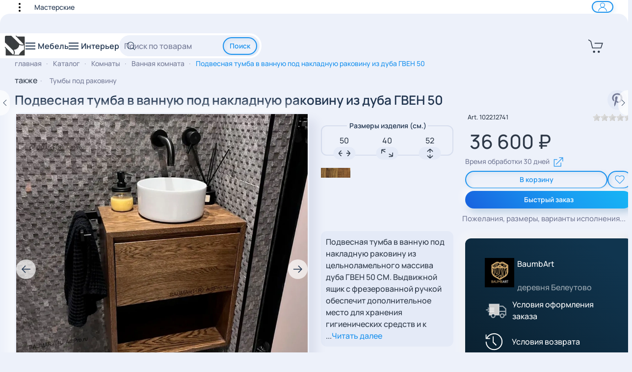

--- FILE ---
content_type: text/html; charset=utf-8
request_url: https://adtpro.ru/catalog/product/6744-tumba-pod-rakovinu-podvesnaya-grejt-b
body_size: 59287
content:
<!DOCTYPE html>
<html xmlns:fb="https://www.facebook.com/2008/fbml" xmlns:og="http://ogp.me/ns# " xmlns:fb="http://ogp.me/ns/fb#" lang="ru-ru" dir="ltr">
    <head>
        <meta name="p:domain_verify" content="2385e17637fe5a5c24a5b1910fe21f84"/>
        <!-- Google tag (gtag.js) - Google Analytics -->
		<!--	
		<script async src="https://www.googletagmanager.com/gtag/js?id=G-RHEC7YHC17"></script>
		<script>
			window.dataLayer = window.dataLayer || [];
			function gtag(){dataLayer.push(arguments);}
			gtag('js', new Date());

			gtag('config', 'G-RHEC7YHC17');
		</script>
		-->
		
		<script>
		var fired = false;
		window.addEventListener('scroll', () => {
			if (fired === false) {
				fired = true;
				setTimeout(() => {
			// Пример подключения скрипта, который просто использует вставку через <script src="/...script>
			// В данном случае - это пример вставки гугл аналитикс
					var GTMObject = document.createElement("script");
					GTMObject.src = 'https://www.googletagmanager.com/gtag/js?id=G-RHEC7YHC17';
					GTMObject.async = true;
					document.getElementsByTagName('head')[0].appendChild(GTMObject);
			
					window.dataLayer = window.dataLayer || [];
					function gtag(){dataLayer.push(arguments);}
					gtag('js', new Date());
				
					gtag('config', 'G-RHEC7YHC17');
				}, 5000);
			}
		},{passive: true});
		</script>
		<meta name="viewport" content="width=device-width, initial-scale=1">
        <link rel="icon" href="/favicon.png" sizes="any">
                <link rel="apple-touch-icon" href="/apple-touch-icon.png">
        <meta charset="utf-8">
	<meta name="keywords" content="Мебель в ванную на заказ,подвесная, тумба под раковину, на заказ, мебель для ванной, тумба из массива,50 см">
	<meta name="description" content="Подвесная тумба в ванную под накладную раковину из дуба ГВЕН 50 Купить подвесную тумбу в ванную под накладную раковину из цельноламельного массива дуба ГВЕН 50 СМ или заказать мебель в ванную комнату по индивидуальному проекту. Разработка проекта беспл... id-6744">
	<meta name="generator" content="AdtPro.ru">
	<title>Тумба подвесная под накладную раковину ГВЕН 50 из дуба на заказ от производителя по индивидуальным размерам в интернет-магазине AdtPro.ru - BaumbArt в Москве - Каталог мебели adtpro.ru | Мебель на заказ</title>
	<link href="https://adtpro.ru/catalog/product/6744-tumba-pod-rakovinu-podvesnaya-grejt-b" rel="canonical">
	<link href="https://adtpro.ru/catalog/product/6744-tumba-pod-rakovinu-podvesnaya-grejt-b?limitstart=18&limit=18" rel="next">
<link href="/media/vendor/awesomplete/css/awesomplete.css?1.1.5" rel="stylesheet" />
	<link href="/media/vendor/choicesjs/css/choices.min.css?9.1.0" rel="stylesheet" />
	<link href="/plugins/hikashopshipping/baikalsr/assets/css/baikalsr.css?e0036492294f58c13f9d9f0a59b90c56" rel="stylesheet" />
	<link href="/media/vendor/joomla-custom-elements/css/joomla-alert.min.css?0.2.0" rel="stylesheet" />
	<link href="/media/com_hikashop/css/hikashop.css?v=461" rel="stylesheet" />
	<link href="/media/com_hikashop/css/frontend_default.css?t=1765554828" rel="stylesheet" />
	<link href="/media/com_hikamarket/css/frontend_default.css?v=411" rel="stylesheet" />
	<link href="/media/vendor/chosen/css/chosen.css?v=461" rel="stylesheet" />
	<link href="/media/com_hikashop/css/fancybox.css" rel="stylesheet" />
	<link href="/media/com_hikashop/css/notify-metro.css?v=461" rel="stylesheet" />
	<link href="/media/com_hikashop/css/owl.carousel.min.css" rel="stylesheet" />
	<link href="/templates/yootheme/css/theme.9.css?1766969267" rel="stylesheet" />
	<style>
#hikashop_category_information_module_249 div.hikashop_subcontainer,
#hikashop_category_information_module_249 div.hikashop_subcontainer span,
#hikashop_category_information_module_249 div.hikashop_container { text-align:left; }.hikashop_product_price ~ .hikashop_product_price_with_min_qty {display: none;}
#hikashop_category_information_module_249 div.hikashop_container:not(.hikashop_carousel_item) { margin:4px 2px 0 2px; }
#hikashop_category_information_module_249 .hikashop_subcontainer { -moz-border-radius: 5px; -webkit-border-radius: 5px; -khtml-border-radius: 5px; border-radius: 12px;}</style>
	<style>
#hikashop_category_information_module_136 div.hikashop_subcontainer,
#hikashop_category_information_module_136 div.hikashop_subcontainer span,
#hikashop_category_information_module_136 div.hikashop_container { text-align:left; }.hikashop_product_price ~ .hikashop_product_price_with_min_qty {display: none;}
#hikashop_category_information_module_136 div.hikashop_container:not(.hikashop_carousel_item) { margin:4px 2px 0 2px; }
#hikashop_category_information_module_136 .hikashop_subcontainer { -moz-border-radius: 5px; -webkit-border-radius: 5px; -khtml-border-radius: 5px; border-radius: 12px;}</style>
	<style>
#hikashop_category_information_module_163 div.hikashop_subcontainer,
#hikashop_category_information_module_163 div.hikashop_subcontainer span,
#hikashop_category_information_module_163 div.hikashop_container { text-align:left; }.hikashop_product_price ~ .hikashop_product_price_with_min_qty {display: none;}
#hikashop_category_information_module_163 div.hikashop_container:not(.hikashop_carousel_item) { margin:4px 2px 0 2px; }
#hikashop_category_information_module_163 .hikashop_subcontainer { -moz-border-radius: 5px; -webkit-border-radius: 5px; -khtml-border-radius: 5px; border-radius: 12px;}</style>
	<style>
#hikashop_category_information_module_299 div.hikashop_subcontainer,
#hikashop_category_information_module_299 div.hikashop_subcontainer span,
#hikashop_category_information_module_299 div.hikashop_container { text-align:left; }.hikashop_product_price ~ .hikashop_product_price_with_min_qty {display: none;}
#hikashop_category_information_module_299 div.hikashop_container:not(.hikashop_carousel_item) { margin:4px 2px 0 2px; }
#hikashop_category_information_module_299 .hikashop_subcontainer { -moz-border-radius: 5px; -webkit-border-radius: 5px; -khtml-border-radius: 5px; border-radius: 12px;}</style>
	<style>
#hikashop_category_information_module_128 div.hikashop_subcontainer,
#hikashop_category_information_module_128 div.hikashop_subcontainer span,
#hikashop_category_information_module_128 div.hikashop_container { text-align:left; }.hikashop_product_price ~ .hikashop_product_price_with_min_qty {display: none;}
#hikashop_category_information_module_128 div.hikashop_container:not(.hikashop_carousel_item) { margin:4px 2px 0 2px; }
#hikashop_category_information_module_128 .hikashop_subcontainer { -moz-border-radius: 5px; -webkit-border-radius: 5px; -khtml-border-radius: 5px; border-radius: 12px;}</style>
	<style>
#hikashop_category_information_module_129 div.hikashop_subcontainer,
#hikashop_category_information_module_129 div.hikashop_subcontainer span,
#hikashop_category_information_module_129 div.hikashop_container { text-align:left; }.hikashop_product_price ~ .hikashop_product_price_with_min_qty {display: none;}
#hikashop_category_information_module_129 div.hikashop_container:not(.hikashop_carousel_item) { margin:4px 2px 0 2px; }
#hikashop_category_information_module_129 .hikashop_subcontainer { -moz-border-radius: 5px; -webkit-border-radius: 5px; -khtml-border-radius: 5px; border-radius: 12px;}</style>
	<style>
#hikashop_category_information_module_159 div.hikashop_subcontainer,
#hikashop_category_information_module_159 div.hikashop_subcontainer span,
#hikashop_category_information_module_159 div.hikashop_container { text-align:left; }.hikashop_product_price ~ .hikashop_product_price_with_min_qty {display: none;}
#hikashop_category_information_module_159 div.hikashop_container:not(.hikashop_carousel_item) { margin:4px 2px 0 2px; }
#hikashop_category_information_module_159 .hikashop_subcontainer { -moz-border-radius: 5px; -webkit-border-radius: 5px; -khtml-border-radius: 5px; border-radius: 12px;}</style>
	<style>
#hikashop_category_information_module_138 div.hikashop_subcontainer,
#hikashop_category_information_module_138 div.hikashop_subcontainer span,
#hikashop_category_information_module_138 div.hikashop_container { text-align:left; }.hikashop_product_price ~ .hikashop_product_price_with_min_qty {display: none;}
#hikashop_category_information_module_138 div.hikashop_container:not(.hikashop_carousel_item) { margin:4px 2px 0 2px; }
#hikashop_category_information_module_138 .hikashop_subcontainer { -moz-border-radius: 5px; -webkit-border-radius: 5px; -khtml-border-radius: 5px; border-radius: 12px;}</style>
<script src="/media/vendor/jquery/js/jquery.min.js?3.7.1"></script>
	<script src="/media/legacy/js/jquery-noconflict.min.js?647005fc12b79b3ca2bb30c059899d5994e3e34d"></script>
	<script src="/media/vendor/awesomplete/js/awesomplete.min.js?1.1.5" defer></script>
	<script src="/media/vendor/choicesjs/js/choices.min.js?9.1.0" defer></script>
	<script type="application/json" class="joomla-script-options new">{"joomla.jtext":{"PLG_SYSTEM_WEBAUTHN_ERR_CANNOT_FIND_USERNAME":"\u041d\u0435 \u0443\u0434\u0430\u043b\u043e\u0441\u044c \u043d\u0430\u0439\u0442\u0438 \u043f\u043e\u043b\u0435 \u043b\u043e\u0433\u0438\u043d\u0430 \u0432 \u043c\u043e\u0434\u0443\u043b\u0435 \u0432\u0445\u043e\u0434\u0430 \u043d\u0430 \u0441\u0430\u0439\u0442. \u0415\u0441\u043b\u0438 \u043d\u0430 \u0441\u0430\u0439\u0442\u0435 \u043d\u0435 \u0438\u0441\u043f\u043e\u043b\u044c\u0437\u0443\u0435\u0442\u0441\u044f \u0430\u043b\u044c\u0442\u0435\u0440\u043d\u0430\u0442\u0438\u0432\u043d\u044b\u0439 \u043c\u043e\u0434\u0443\u043b\u044c \u0432\u0445\u043e\u0434\u0430, \u0430\u0443\u0442\u0435\u043d\u0442\u0438\u0444\u0438\u043a\u0430\u0446\u0438\u044f \u0441 \u043f\u043e\u043c\u043e\u0449\u044c\u044e \u0441\u0442\u0430\u043d\u0434\u0430\u0440\u0442\u0430 WebAuthn \u043d\u0435\u0432\u043e\u0437\u043c\u043e\u0436\u043d\u0430.","PLG_SYSTEM_WEBAUTHN_ERR_EMPTY_USERNAME":"\u0412\u0432\u0435\u0434\u0438\u0442\u0435 \u043b\u043e\u0433\u0438\u043d \u0431\u0435\u0437 \u043f\u0430\u0440\u043e\u043b\u044f \u043f\u0435\u0440\u0435\u0434 \u043d\u0430\u0436\u0430\u0442\u0438\u0435\u043c \u043a\u043d\u043e\u043f\u043a\u0438 \u0432\u0445\u043e\u0434\u0430 \u0432 \u0441\u0438\u0441\u0442\u0435\u043c\u0443 \u0441 \u043f\u043e\u043c\u043e\u0449\u044c\u044e \u0441\u0442\u0430\u043d\u0434\u0430\u0440\u0442\u0430 WebAuthn.","PLG_SYSTEM_WEBAUTHN_ERR_INVALID_USERNAME":"\u041b\u043e\u0433\u0438\u043d \u043d\u0435 \u0441\u043e\u043e\u0442\u0432\u0435\u0442\u0441\u0442\u0432\u0443\u0435\u0442 \u0443\u0447\u0435\u0442\u043d\u043e\u0439 \u0437\u0430\u043f\u0438\u0441\u0438, \u043a\u043e\u0442\u043e\u0440\u043e\u0439 \u0440\u0430\u0437\u0440\u0435\u0448\u0435\u043d \u0432\u0445\u043e\u0434 \u0432 \u0441\u0438\u0441\u0442\u0435\u043c\u0443 \u0441 \u043f\u043e\u043c\u043e\u0449\u044c\u044e \u0441\u0442\u0430\u043d\u0434\u0430\u0440\u0442\u0430 WebAuthn.","ERROR":"\u041e\u0448\u0438\u0431\u043a\u0430","MESSAGE":"\u0421\u043e\u043e\u0431\u0449\u0435\u043d\u0438\u0435","NOTICE":"\u0412\u043d\u0438\u043c\u0430\u043d\u0438\u0435","WARNING":"\u041f\u0440\u0435\u0434\u0443\u043f\u0440\u0435\u0436\u0434\u0435\u043d\u0438\u0435","JCLOSE":"\u0417\u0430\u043a\u0440\u044b\u0442\u044c","JOK":"\u041e\u043a","JOPEN":"\u041e\u0442\u043a\u0440\u044b\u0442\u044c","JLIB_FORM_CONTAINS_INVALID_FIELDS":"\u0424\u043e\u0440\u043c\u0430 \u043d\u0435 \u043c\u043e\u0436\u0435\u0442 \u0431\u044b\u0442\u044c \u043e\u0442\u043f\u0440\u0430\u0432\u043b\u0435\u043d\u0430, \u0442\u0430\u043a \u043a\u0430\u043a \u043e\u0434\u043d\u043e \u0438\u043b\u0438 \u043d\u0435\u0441\u043a\u043e\u043b\u044c\u043a\u043e \u043f\u043e\u043b\u0435\u0439 \u0437\u0430\u043f\u043e\u043b\u043d\u0435\u043d\u043e \u043d\u0435\u043a\u043e\u0440\u0440\u0435\u043a\u0442\u043d\u043e.","JLIB_FORM_FIELD_REQUIRED_VALUE":"\u041f\u043e\u0436\u0430\u043b\u0443\u0439\u0441\u0442\u0430, \u0437\u0430\u043f\u043e\u043b\u043d\u0438\u0442\u0435 \u043f\u043e\u043b\u0435","JLIB_FORM_FIELD_REQUIRED_CHECK":"\u041f\u043e\u0436\u0430\u043b\u0443\u0439\u0441\u0442\u0430, \u0432\u044b\u0431\u0435\u0440\u0438\u0442\u0435 \u0437\u043d\u0430\u0447\u0435\u043d\u0438\u0435","JLIB_FORM_FIELD_INVALID_VALUE":"\u041f\u043e\u0436\u0430\u043b\u0443\u0439\u0441\u0442\u0430, \u0432\u0432\u0435\u0434\u0438\u0442\u0435 \u043a\u043e\u0440\u0440\u0435\u043a\u0442\u043d\u043e\u0435 \u0437\u043d\u0430\u0447\u0435\u043d\u0438\u0435"},"system.paths":{"root":"","rootFull":"https:\/\/adtpro.ru\/","base":"","baseFull":"https:\/\/adtpro.ru\/"},"csrf.token":"943428be75ad8ac7bf67e3b88322e6ac","system.keepalive":{"interval":840000,"uri":"\/component\/ajax\/?format=json"}}</script>
	<script src="/media/system/js/core.min.js?ee06c8994b37d13d4ad21c573bbffeeb9465c0e2"></script>
	<script src="/media/vendor/webcomponentsjs/js/webcomponents-bundle.min.js?2.8.0" nomodule defer></script>
	<script>var translate = {
			no_data: "Нет данных для выбора",
			send_request: "Отправить заявку",
			entry_fio: "ФИО",
			entry_inn_kpp: "ИНН/КПП",
			entry_inn: "ИНН",
			err_title: "Ошибка",
			warning_title: "Предупреждение",
			entry_contact_person: "Контактное лицо",
			min_term: "минимальный срок в пути", 
			shipping_cost: "Стоимость перевозки", 
			err_shipping_cost: "Для расчета стоимости перевозки груза укажите пункты отправления и прибытия, а также параметры груза",
		};</script>
	<script src="/plugins/hikashopshipping/baikalsr/assets/js/baikalsr.js?e0036492294f58c13f9d9f0a59b90c56"></script>
	<script src="/media/system/js/keepalive-es5.min.js?4eac3f5b0c42a860f0f438ed1bea8b0bdddb3804" defer nomodule></script>
	<script src="/media/system/js/messages-es5.min.js?c29829fd2432533d05b15b771f86c6637708bd9d" nomodule defer></script>
	<script src="/media/system/js/fields/validate.min.js?9c9a2b6b27df2cb12eafadf0a3169b868c674b32" defer></script>
	<script src="/media/plg_system_webauthn/js/login.min.js?e0036492294f58c13f9d9f0a59b90c56" defer></script>
	<script src="/media/system/js/fields/joomla-field-fancy-select-es5.min.js?4cca5c2476aea393c3ac4c3f03337b45fb572b02" nomodule defer></script>
	<script src="/media/system/js/fields/joomla-field-fancy-select.min.js?1eed2ebba61bbc84069420e2eff5601d37289f58" type="module"></script>
	<script src="/media/system/js/keepalive.min.js?9f10654c2f49ca104ca0449def6eec3f06bd19c0" type="module"></script>
	<script src="/media/system/js/messages.min.js?7f7aa28ac8e8d42145850e8b45b3bc82ff9a6411" type="module"></script>
	<script src="/media/com_hikashop/js/hikashop.js?v=461"></script>
	<script src="/media/com_hikamarket/js/hikamarket.js?v=411"></script>
	<script src="/media/com_hikashop/js/jquery-ui-slider.min.js" defer></script>
	<script src="/media/com_hikashop/js/vote.js" defer></script>
	<script src="/media/com_hikashop/js/fancybox.js"></script>
	<script src="/media/com_hikashop/js/notify.min.js?v=461" defer></script>
	<script src="/media/com_hikashop/js/owl.carousel.min.js" defer></script>
	<script src="/plugins/hikashop/cartnotify/media/notify.js" defer></script>
	<script src="/templates/yootheme/packages/theme-cookie/app/cookie.min.js?4.4.2" defer></script>
	<script src="/templates/yootheme/vendor/assets/uikit/dist/js/uikit.min.js?4.4.2"></script>
	<script src="/templates/yootheme/vendor/assets/uikit/dist/js/uikit-icons-devstack.min.js?4.4.2"></script>
	<script src="/templates/yootheme/js/theme.js?4.4.2"></script>
	<script>
window.hikashopFieldsJs = {
	'reqFieldsComp': {},
	'validFieldsComp': {},
	'regexFieldsComp': {},
	'regexValueFieldsComp': {}
};</script>
	<script>
function hikashopToggleFields(new_value, namekey, field_type, id, prefix) {
	if(!window.hikashop) return false;
	return window.hikashop.toggleField(new_value, namekey, field_type, id, prefix);
}</script>
	<script>
if(!window.localPage) window.localPage = {};
window.localPage.cartRedirect = function(cid,pid,resp){window.location="/catalog/checkout";};
window.localPage.wishlistRedirect = function(cid,pid,resp){window.location="/component/hikashop/product/listing";};
</script>
	<script>
if(typeof hikaVote !== "undefined") {
hikaVote.setOptions({
	itemId : "6744",
	urls : {
		save : "/component/hikashop/vote/save/tmpl-component",
		show : "/component/hikashop/vote/show/tmpl-component"
	},ctrl : "product",
	both : "1"
});
} else {
	console.log('the HikaShop vote initialization JS is loaded while hikaVote is not available !');
}
function hikashop_vote_useful(hikashop_vote_id, val) { return hikaVote.useful(hikashop_vote_id, val); }
function hikashop_send_comment(){ return hikaVote.vote(0,"hikashop_vote_rating_id"); }
function hikashop_send_vote(rating, from){ return hikaVote.vote(rating, from); }
</script>
	<script>window.hikashop.translations_url = "/component/hikashop/translations/load";</script>
	<script>document.addEventListener('DOMContentLoaded', function() {
            Array.prototype.slice.call(document.querySelectorAll('a span[id^="cloak"]')).forEach(function(span) {
                span.innerText = span.textContent;
            });
        });</script>
	<script>
jQuery.notify.defaults({"arrowShow":false,"globalPosition":"top right","elementPosition":"top right","clickToHide":true,"autoHideDelay":5000,"autoHide":true});
window.cartNotifyParams = {"reference":"global","img_url":"\/media\/com_hikashop\/images\/icons\/icon-32-newproduct.png","redirect_url":"","redirect_delay":"4000","hide_delay":5000,"title":"\u0422\u043e\u0432\u0430\u0440 \u0434\u043e\u0431\u0430\u0432\u043b\u0435\u043d \u0432 \u043a\u043e\u0440\u0437\u0438\u043d\u0443","text":"\u0422\u043e\u0432\u0430\u0440 \u0443\u0441\u043f\u0435\u0448\u043d\u043e \u0434\u043e\u0431\u0430\u0432\u043b\u0435\u043d \u0432 \u043a\u043e\u0440\u0437\u0438\u043d\u0443","wishlist_title":"\u0422\u043e\u0432\u0430\u0440 \u0434\u043e\u0431\u0430\u0432\u043b\u0435\u043d \u0432 \u0438\u0437\u0431\u0440\u0430\u043d\u043d\u043e\u0435","wishlist_text":"\u041f\u0440\u043e\u0434\u0443\u043a\u0442 \u0443\u0441\u043f\u0435\u0448\u043d\u043e \u0434\u043e\u0431\u0430\u0432\u043b\u0435\u043d \u0432 \u0438\u0437\u0431\u0440\u0430\u043d\u043d\u043e\u0435","list_title":"\u0422\u043e\u0432\u0430\u0440\u044b \u0434\u043e\u0431\u0430\u0432\u043b\u0435\u043d\u044b \u0432 \u043a\u043e\u0440\u0437\u0438\u043d\u0443","list_text":"\u0422\u043e\u0432\u0430\u0440\u044b \u0443\u0441\u043f\u0435\u0448\u043d\u043e \u0434\u043e\u0431\u0430\u0432\u043b\u0435\u043d\u044b \u0432 \u043a\u043e\u0440\u0437\u0438\u043d\u0443","list_wishlist_title":"\u0422\u043e\u0432\u0430\u0440\u044b \u0434\u043e\u0431\u0430\u0432\u043b\u0435\u043d\u044b \u0432 \u0441\u043f\u0438\u0441\u043e\u043a \u0442\u043e\u0432\u0430\u0440\u043e\u0432","list_wishlist_text":"\u0422\u043e\u0432\u0430\u0440\u044b \u0443\u0441\u043f\u0435\u0448\u043d\u043e \u0434\u043e\u0431\u0430\u0432\u043b\u0435\u043d\u044b \u0432 \u0441\u043f\u0438\u0441\u043e\u043a \u0442\u043e\u0432\u0430\u0440\u043e\u0432","err_title":"\u0422\u043e\u0432\u0430\u0440 \u043d\u0435 \u0434\u043e\u0431\u0430\u0432\u043b\u0435\u043d \u0432 \u043a\u043e\u0440\u0437\u0438\u043d\u0443","err_text":"\u0422\u043e\u0432\u0430\u0440 \u043d\u0435 \u0434\u043e\u0431\u0430\u0432\u043b\u0435\u043d \u0432 \u043a\u043e\u0440\u0437\u0438\u043d\u0443","err_wishlist_title":"\u0422\u043e\u0432\u0430\u0440 \u043d\u0435 \u0434\u043e\u0431\u0430\u0432\u043b\u0435\u043d \u0432 \u0438\u0437\u0431\u0440\u0430\u043d\u043d\u043e\u0435","err_wishlist_text":"\u041d\u0435 \u0443\u0434\u0430\u043b\u043e\u0441\u044c \u0434\u043e\u0431\u0430\u0432\u0438\u0442\u044c \u0442\u043e\u0432\u0430\u0440 \u0432 \u0441\u043f\u0438\u0441\u043e\u043a \u043f\u043e\u0436\u0435\u043b\u0430\u043d\u0438\u0439 \u0442\u043e\u0432\u0430\u0440\u043e\u0432"};

jQuery(document).on("click", ".notifyjs-hidable", function(e) {
	if(e.currentTarget.querySelector('.notifyjs-metro-info'))
		window.location='/catalog/checkout';
});
</script>
	<script>window.yootheme ||= {}; var $theme = yootheme.theme = {"i18n":{"close":{"label":"Close"},"totop":{"label":"Back to top"},"marker":{"label":"Open"},"navbarToggleIcon":{"label":"Open menu"},"paginationPrevious":{"label":"Previous page"},"paginationNext":{"label":"Next page"},"searchIcon":{"toggle":"Open Search","submit":"Submit Search"},"slider":{"next":"Next slide","previous":"Previous slide","slideX":"Slide %s","slideLabel":"%s of %s"},"slideshow":{"next":"Next slide","previous":"Previous slide","slideX":"Slide %s","slideLabel":"%s of %s"},"lightboxPanel":{"next":"Next slide","previous":"Previous slide","slideLabel":"%s of %s","close":"Close"}},"cookie":{"mode":"consent","template":"<div class=\"tm-cookie-banner uk-notification uk-notification-bottom-right\">\n        <div class=\"uk-notification-message uk-panel\">\n\n            <p class=\"uk-margin-small-bottom\">\u0418\u0441\u043f\u043e\u043b\u044c\u0437\u0443\u044f \u044d\u0442\u043e\u0442 \u0432\u0435\u0431-\u0441\u0430\u0439\u0442, \u0432\u044b \u0441\u043e\u0433\u043b\u0430\u0448\u0430\u0435\u0442\u0435\u0441\u044c \u043d\u0430 \u0438\u0441\u043f\u043e\u043b\u044c\u0437\u043e\u0432\u0430\u043d\u0438\u0435 \u0444\u0430\u0439\u043b\u043e\u0432 cookie, \u043a\u0430\u043a \u043e\u043f\u0438\u0441\u0430\u043d\u043e \u0432 \u043d\u0430\u0448\u0435\u0439 <a href=\"index.php?option=com_content&view=article&id=68&catid=2\" class=\"\">\u041f\u043e\u043b\u0438\u0442\u0438\u043a\u0435 \u0432 \u043e\u0442\u043d\u043e\u0448\u0435\u043d\u0438\u0438 \u0444\u0430\u0439\u043b\u043e\u0432 cookie<\/a>.<\/p>\n\n            \n                        <p class=\"uk-margin-small-top\">\n\n                                <button type=\"button\" class=\"js-accept uk-button uk-button-primary\" data-uk-toggle=\"target: !.uk-notification; animation: uk-animation-fade\">Ok<\/button>\n                \n                                <button type=\"button\" class=\"js-reject uk-button uk-button-secondary uk-margin-small-left\" data-uk-toggle=\"target: !.uk-notification; animation: uk-animation-fade\">\u041d\u0435\u0442, \u0441\u043f\u0430\u0441\u0438\u0431\u043e<\/button>\n                \n            <\/p>\n            \n        <\/div>\n    <\/div>","position":"bottom"}};</script>

	   
<!-- Yandex.Metrika counter от Yandex -->
<script type="text/javascript" >
/*   (function(m,e,t,r,i,k,a){m[i]=m[i]||function(){(m[i].a=m[i].a||[]).push(arguments)};
   m[i].l=1*new Date();
   for (var j = 0; j < document.scripts.length; j++) {if (document.scripts[j].src === r) { return; }}
   k=e.createElement(t),a=e.getElementsByTagName(t)[0],k.async=1,k.src=r,a.parentNode.insertBefore(k,a)})
   (window, document, "script", "https://mc.yandex.ru/metrika/tag.js", "ym");

   ym(88316222, "init", {
        clickmap:true,
        trackLinks:true,
        accurateTrackBounce:true,
        ecommerce:"dataLayer"
   });*/
</script> 
<!-- Yandex.Metrika counter -->
<script type="text/javascript">
            ( function () {
                'use strict';
 
                // Флаг, что Метрика уже загрузилась.
                var loadedMetrica = false,
                    // Ваш идентификатор сайта в Яндекс.Метрика.
                    metricaId     = 88316222,
                    // Переменная для хранения таймера.
                    timerId;
 
                // Для бота Яндекса грузим Метрику сразу без "отложки",
                // чтобы в панели Метрики были зелёные кружочки
                // при проверке корректности установки счётчика.
                if ( navigator.userAgent.indexOf( 'YandexMetrika' ) > -1 ) {
                    loadMetrica();
                } else {
                    // Подключаем Метрику, если юзер начал скроллить.
                    window.addEventListener( 'scroll', loadMetrica, {passive: true} );
 
                    // Подключаем Метрику, если юзер коснулся экрана.
                    window.addEventListener( 'touchstart', loadMetrica );
 
                    // Подключаем Метрику, если юзер дернул мышкой.
                    document.addEventListener( 'mouseenter', loadMetrica );
 
                    // Подключаем Метрику, если юзер кликнул мышкой.
                    document.addEventListener( 'click', loadMetrica );
 
                    // Подключаем Метрику при полной загрузке DOM дерева,
                    // с "отложкой" в 1 секунду через setTimeout,
                    // если пользователь ничего вообще не делал (фоллбэк).
                    document.addEventListener( 'DOMContentLoaded', loadFallback );
                }
 
                function loadFallback() {
                    timerId = setTimeout( loadMetrica, 1000 );
                }
 
                function loadMetrica( e ) {
 
                    // Пишем отладку в консоль браузера.
                    if ( e && e.type ) {
                        console.log( e.type );
                    } else {
                        console.log( 'DOMContentLoaded' );
                    }
 
                    // Если флаг загрузки Метрики отмечен,
                    // то ничего более не делаем.
                    if ( loadedMetrica ) {
                        return;
                    }
 
                    (function(m,e,t,r,i,k,a){m[i]=m[i]||function(){(m[i].a=m[i].a||[]).push(arguments)};
                        m[i].l=1*new Date();
                        //for (var j = 0; j < document.scripts.length; j++) {if (document.scripts[j].src === r) { return; }} // в оригинале от yandex строчка есть
                        k=e.createElement(t),a=e.getElementsByTagName(t)[0],k.async=1,k.src=r,a.parentNode.insertBefore(k,a)}
                    )
				 (window, document, "script", "https://mc.yandex.ru/metrika/tag.js", "ym"); // оригинал от yandex
				//	(window, document, "script", "https://cdn.jsdelivr.net/npm/yandex-metrica-watch/tag.js", "ym");
                    
					ym( metricaId, "init", {
						clickmap:true,
						trackLinks:true,
						accurateTrackBounce:true,
					//	webvisor:true, // можно пока отключить
						ecommerce:"dataLayer"
					});
 
                    // Отмечаем флаг, что Метрика загрузилась,
                    // чтобы не загружать её повторно при других
                    // событиях пользователя и старте фоллбэка.
                    loadedMetrica = true;
 
                    // Очищаем таймер, чтобы избежать лишних утечек памяти.
                    clearTimeout( timerId );
 
                    // Отключаем всех наших слушателей от всех событий,
                    // чтобы избежать утечек памяти.
                    window.removeEventListener( 'scroll', loadMetrica );
                    window.removeEventListener( 'touchstart', loadMetrica );
                    document.removeEventListener( 'mouseenter', loadMetrica );
                    document.removeEventListener( 'click', loadMetrica );
                    document.removeEventListener( 'DOMContentLoaded', loadFallback );
                }
            } )()
 </script>

<noscript><div><img src="https://mc.yandex.ru/watch/88316222" style="position:absolute; left:-9999px;" alt="" /></div></noscript>
<!-- /Yandex.Metrika counter -->
    <meta property="og:title" content="Подвесная тумба в ванную под накладную раковину из дуба ГВЕН 50"/> 
<meta property="og:type" content="product"/> 
<meta property="og:image" content="https://adtpro.ru/images/com_hikashop/upload/1002-127410-tumba-pod-rakovinu-podvesnaya-greyt-b-h4mdh72cdi8k4oc88kg0c4ogs0o0kw_827938704.webp" /> 
<meta property="og:url" content="https://adtpro.ru/catalog/product/6744-tumba-pod-rakovinu-podvesnaya-grejt-b" />
<meta property="og:description" content="Подвесная тумба в ванную под накладную раковину из цельноламельного массива дуба ГВЕН 50 СМ. Выдвижной ящик с фрезерованной ручкой обеспечит дополнительное место для хранения гигиенических средств и косметики, открытая полочка позволит разместить полотенца и аксессуары. Под тумбой удобно расположить подставку для ребенка. Возможна напольная установка.Каркас и столешница - массив дуба цельноламельный толщиной 40 мм.; Фасад - массив дуба цельноламельный толщиной 20 мм.; Ящик - на системе выдвижения Blum tandembox antaro, наполнение МДФ под эмалью; Покрытие массива - тонирование морилкой по образцу, акриловый лак."/> 
<meta property="og:site_name" content="Каталог мебели adtpro.ru | Мебель на заказ"/> 
</head>
    <body class="uk-width-expand@s bg-white" vocab="https://schema.org/">

        <div class="uk-hidden-visually uk-notification uk-notification-top-left uk-width-auto">
            <div class="uk-notification-message">
                <a href="#tm-main">к основному содержанию</a>
            </div>
        </div>

        
        
        <div  class="tm-page" id="tm-page" style="border: 0;">

                        
    <div id="tm-off-canvas-furniture" uk-offcanvas="mode: slide;container: true;overlay: true">
			<div id="uk-offcanvas-furniture" class="uk-offcanvas-bar uk-flex uk-flex-column uk-offcanvas-reveal" style="">
			    <button class="uk-offcanvas-close uk-close-large uk-slidenav" type="button" uk-close style="padding: 6px 6px;"></button>	
				<h3 class="yo-sidebar-heading uk-margin-left uk-margin-remove-top" style="display: none;">Мебель</h3>
				<nav class="uk-navbar-container uk-child-width-1-1 uk-flex-wrap uk-accordion-default" uk-accordion="multiple: true" uk-navbar="mode: click; dropbar-mode: slide; align: left; boundary: #uk-offcanvas-furniture > .uk-navbar; container: #uk-offcanvas-furniture;">
					
<div class="uk-panel pipkapis tm-toolbar-default uk-card uk-card-default uk-card-small uk-card-body uk-margin-small-right uk-open" id="module-152">
            <h3 class="uk-accordion-title uk-hidden">
                Каталог                </h3>
        <!--[NOLAZY]-->
<ul class="uk-accordion-content uk-navbar-nav popochka2 uk-grid-small uk-grid-collapse uk-child-width-1-1" id="fikusiki" uk-grid="1">
    
	<li class="item-417"><a href="/catalog/category/184-product-type" class="h3  uk-margin-small-bottom"> Товар</a></li>
	<li class="item-176"><a href="/home-furniture" title="Мебель для дома" class="uk-h3"> Мебель для дома</a></li>
	<li class="item-367 uk-parent"><a href="/tables-for-home" title="Столы для дома" class="uk-preserve-width"><img src="/images/icon/svg/menu/dining-table-1752750.svg" width="300" height="250" class="uk-margin-small-right" alt loading="eager"> Столы</a>
	<div class="uk-drop uk-navbar-dropdown" style="width: 100%;"><button type="button" class="uk-margin-medium uk-slidenav-previous uk-icon-button uk-slidenav podmenu" uk-icon="icon: arrow-left; ratio: 1.8" uk-toggle="target: .uk-navbar-dropdown; cls: uk-open"></button><div class="podmenucontent"><ul class="uk-nav uk-navbar-dropdown-nav uk-position-relative">

		<li class="item-513"><a href="/catalog/category/47-tables" class="uk-heading-divider uk-preserve-width"><img src="/images/icon/svg/menu/dining-table-1752750.svg" width="300" height="250" class="uk-margin-small-right" alt loading="eager"> Столы (смотреть все)</a></li>
		<li class="item-178"><a href="/catalog/category/65-dining-tables" title="Обеденные столы" class="uk-preserve-width"><img src="/images/icon/svg/menu/restaurant-table-3463369.svg" width="300" height="250" class="uk-margin-small-right" alt loading="eager"> Обеденные столы</a></li>
		<li class="item-179"><a href="/catalog/category/66-secretary-deskswriting-desks" title="Столы для работы" class="uk-preserve-width"><img src="/images/icon/svg/menu/office-desks-1807246.svg" width="300" height="250" class="uk-margin-small-right" alt loading="eager"> Столы для работы</a></li>
		<li class="item-180"><a href="/catalog/category/119-height-adjustable-table" title="Столы регулируемые по высоте" class="uk-preserve-width"><img src="/images/icon/svg/menu/height-adjustable-table.svg" width="300" height="250" class="uk-margin-small-right" alt loading="eager"> Регулируемые по высоте</a></li>
		<li class="item-186"><a href="/catalog/category/68-coffee-table" title="Журнальные столики" class="uk-preserve-width"><img src="/images/icon/svg/menu/coffee-table-2191959.svg" width="300" height="250" class="uk-margin-small-right" alt loading="eager"> Журнальные столики</a></li>
		<li class="item-187"><a href="/catalog/category/69-serving-tables" title="Сервировочные столики" class="uk-preserve-width"><img src="/images/icon/svg/menu/serving-tables-300x250.svg" width="300" height="250" class="uk-margin-small-right" alt loading="eager"> Сервировочные столы</a></li>
		<li class="item-188"><a href="/catalog/category/70-console-tables" title="Консоли или пристеночные столы" class="uk-preserve-width"><img src="/images/icon/svg/menu/console-cabinet-132439.svg" width="300" height="250" class="uk-margin-small-right" alt loading="eager"> Консольные столы</a></li>
		<li class="item-492"><a href="/catalog/category/236-dressing table" title="Туалетный столик" class="uk-preserve-width"><img src="/images/icon/svg/menu/mirror-2902781.svg" width="550" height="550" class="uk-margin-small-right" alt loading="eager"> Туалетный столик</a></li>
		<li class="item-189"><a href="/catalog/category/71-bar-table" title="Барный стол | Каталог мебели adtpro.ru" class="uk-preserve-width"><img src="/images/icon/svg/menu/bar-table-2649026.svg" width="300" height="250" class="uk-margin-small-right" alt loading="eager"> Барный стол</a></li>
		<li class="item-335"><a href="/catalog/category/85-tv-cabinets" title="Стол под телевизор" class="uk-preserve-width"><img src="/images/icon/svg/menu/television-stand-630659.svg" width="300" height="250" class="uk-margin-small-right" alt loading="eager"> Стол под телевизор</a></li>
		<li class="item-336"><a href="/catalog/category/190-side-tables" title="Приставные столики" class="uk-preserve-width"><img src="/images/icon/svg/menu/coffee-table-3838363a.svg" width="300" height="250" class="uk-margin-small-right" alt loading="eager"> Приставные столики</a></li>
		<li class="item-192"><a href="/catalog/category/74-epoxy-resin-table" title="Столешница из эпоксидной смолы" class="uk-preserve-width"><img src="/images/icon/svg/menu/epoxy-resin-table.svg" width="300" height="250" class="uk-margin-small-right" alt loading="eager"> Из эпоксидной смолы</a></li>
		<li class="item-440 uk-nav-divider"></li>
		<li class="item-190"><a href="/home-furniture/tables?limitstart=0&amp;filter__10=72&amp;filter__11=+" title="Столы для ресторанов" class="uk-preserve-width"><img src="/images/icon/svg/menu/restaurant-food-service-3309364.svg" width="560" height="560" class="uk-margin-small-right" alt loading="eager"> Столы для ресторанов</a></li>
		<li class="item-291"><a href="/office-furniture?limitstart=0&amp;filter__11=124" title="Офисные столы" class="uk-preserve-width"><img src="/images/icon/svg/menu/office-desk-1067877.svg" width="300" height="250" class="uk-margin-small-right" alt loading="eager"> Для офиса</a></li></ul></div></div></li>
	<li class="item-195 uk-parent"><a href="/catalog/category/48-chairs" title="Стулья" class="uk-preserve-width"><img src="/images/icon/svg/chairs/chair-2870530.svg" width="550" height="550" class="uk-margin-small-right" alt loading="eager"> Стулья</a>
	<div class="uk-drop uk-navbar-dropdown" style="width: 100%;"><button type="button" class="uk-margin-medium uk-slidenav-previous uk-icon-button uk-slidenav podmenu" uk-icon="icon: arrow-left; ratio: 1.8" uk-toggle="target: .uk-navbar-dropdown; cls: uk-open"></button><div class="podmenucontent"><ul class="uk-nav uk-navbar-dropdown-nav uk-position-relative">

		<li class="item-516"><a href="/catalog/category/48-chairs" class="uk-heading-divider uk-preserve-width"><img src="/images/icon/svg/chairs/chair-2870530.svg" width="550" height="550" class="uk-margin-small-right" alt loading="eager"> Стулья (все)</a></li>
		<li class="item-196"><a href="/catalog/category/75-chair" title="Стулья" class="uk-preserve-width"><img src="/images/icon/svg/chairs/chair-41529.svg" width="550" height="550" class="uk-margin-small-right" alt loading="eager"> Стулья</a></li>
		<li class="item-197"><a href="/catalog/category/76-stool" title="Табуретки" class="uk-preserve-width"><img src="/images/icon/svg/chairs/bar-stool-10277.svg" width="1200" height="1200" class="uk-margin-small-right" alt loading="eager"> Табуретки</a></li>
		<li class="item-199"><a href="/catalog/category/77-bar-stool" title="Барные стулья" class="uk-preserve-width"><img src="/images/icon/svg/chairs/bar-stool-329675-bl.svg" width="300" height="250" class="uk-margin-small-right" alt loading="eager"> Барные стулья</a></li>
		<li class="item-201"><a href="/catalog/category/79-bench-and-banquettes" title="Скамьи и банкетки" class="uk-heading-divider uk-preserve-width"><img src="/images/icon/svg/chairs/noun-chair-3074246.svg" width="550" height="550" class="uk-margin-small-right" alt loading="eager"> Скамьи и банкетки</a></li>
		<li class="item-200"><a href="/catalog/category/287-horeca-chairs-and-stools" title="Стулья для ресторанов" class="uk-preserve-width"><img src="/images/icon/svg/chairs/chair-2870483.svg" width="550" height="550" class="uk-margin-small-right" alt loading="eager"> Стулья HoReCa</a></li></ul></div></div></li>
	<li class="item-365 uk-parent"><a href="/catalog/category/91-bathroom-furniture" title="Всё для ванной" class="uk-preserve-width"><img src="/images/icon/svg/menu/noun-bathtub-3014039.svg" width="550" height="550" class="uk-margin-small-right" alt loading="eager"> Мебель в ванную</a>
	<div class="uk-drop uk-navbar-dropdown" style="width: 100%;"><button type="button" class="uk-margin-medium uk-slidenav-previous uk-icon-button uk-slidenav podmenu" uk-icon="icon: arrow-left; ratio: 1.8" uk-toggle="target: .uk-navbar-dropdown; cls: uk-open"></button><div class="podmenucontent"><ul class="uk-nav uk-navbar-dropdown-nav uk-position-relative">

		<li class="item-515"><a href="/catalog/category/91-bathroom-furniture" class="uk-heading-divider uk-preserve-width"><img src="/images/icon/svg/bathroom/noun-bathtub-3014039.svg" width="550" height="550" class="uk-margin-small-right" alt loading="eager"> Мебель в ванную (вся)</a></li>
		<li class="item-211"><a href="/catalog/category/88-furniture-under-the-sink" title="Мебель под раковину" class="uk-preserve-width"><img src="/images/icon/svg/menu/hygienic-bathroom-bl.svg" width="300" height="250" class="uk-margin-small-right" alt loading="eager"> Мебель под раковину</a></li>
		<li class="item-212"><a href="https://adtpro.ru/catalog/category/88-furniture-under-the-sink?limitstart=0&amp;filter__16=double-vanities" title="Двойная раковина для ванной " class="uk-preserve-width"><img src="/images/icon/svg/menu/bathroom-furniture-1317631-sink.svg" width="300" height="250" class="uk-margin-small-right" alt loading="eager"> Двойная раковина для ванной </a></li>
		<li class="item-214"><a href="/catalog/category/126-bathroom-wall-cabinets" title="Навесные шкафы в ванную" class="uk-preserve-width"><img src="/images/icon/svg/menu/bathroom-wall-cabinets-735157b.svg" width="300" height="250" class="uk-margin-small-right" alt loading="eager"> Навесные шкафы в ванную</a></li>
		<li class="item-337"><a href="/catalog/category/127-mirror-cabinets" title="Зеркальные шкафы" class="uk-preserve-width"><img src="/images/icon/svg/menu/bathroom-cabinet-miror-735157.svg" width="300" height="250" class="uk-margin-small-right" alt loading="eager"> Зеркальные шкафы</a></li>
		<li class="item-236"><a href="/catalog/category/128-bathroom-tall-cabinets" title="Высокие шкафы-пеналы для ванной" class="uk-preserve-width"><img src="/images/icon/svg/bathroom/bathroom-furniture-1317631-tall-cabinet-tn.svg" width="300" height="250" class="uk-margin-small-right" alt loading="eager"> Высокие шкафы-пеналы</a></li>
		<li class="item-213"><a href="/catalog/category/89-bathroom-racks" title="Стеллажи для ванной" class="uk-preserve-width"><img src="/images/icon/svg/bathroom/bathroom-racks1.svg" width="300" height="250" class="uk-margin-small-right" alt loading="eager"> Стеллажи для ванной</a></li>
		<li class="item-215"><a href="/catalog/category/90-shelves-in-the-bathroom" title="Полки в ванную" class="uk-preserve-width"><img src="/images/icon/svg/bathroom/bathroom-accessories-4069291.svg" width="300" height="250" class="uk-margin-small-right" alt loading="eager"> Полки и вешалки</a></li>
		<li class="item-220"><a href="/catalog/category/155-built-in-wardrobe-in-bathroom" title="Встроенный шкаф в ванной комнате" class="uk-preserve-width"><img src="/images/icon/svg/bathroom/bathroom-cabinet-miror-735156.svg" width="300" height="250" class="uk-margin-small-right" alt loading="eager"> Встроенный шкаф в ванной комнате</a></li>
		<li class="item-317"><a href="/catalog/category/276-zerkala-dlya-vannoj" title="Зеркала в ванную комнату" class="uk-preserve-width"><img src="/images/icon/svg/bathroom/bathroom-mirror-735148a.svg" width="300" height="250" class="uk-margin-small-right" alt loading="eager"> Зеркала в ванную комнату</a></li>
		<li class="item-338"><a href="/catalog/category/129-plumbing-cabinets" title="Сантехнические шкафы" class="uk-preserve-width"><img src="/images/icon/svg/bathroom/bathroom-2537821.svg" width="300" height="250" class="uk-margin-small-right" alt loading="eager"> Сантехнические шкафы</a></li></ul></div></div></li>
	<li class="item-221 uk-parent"><a href="/catalog/category/51-beds" class="uk-preserve-width"><img src="/images/icon/svg/icon-double-beds.svg" width="34333" height="34333" class="uk-margin-small-right" alt loading="eager"> Кровати</a>
	<div class="uk-drop uk-navbar-dropdown" style="width: 100%;"><button type="button" class="uk-margin-medium uk-slidenav-previous uk-icon-button uk-slidenav podmenu" uk-icon="icon: arrow-left; ratio: 1.8" uk-toggle="target: .uk-navbar-dropdown; cls: uk-open"></button><div class="podmenucontent"><ul class="uk-nav uk-navbar-dropdown-nav uk-position-relative">

		<li class="item-514"><a href="/catalog/category/51-beds" class="uk-heading-divider uk-preserve-width"><img src="/images/icon/svg/icon-double-beds.svg" width="34333" height="34333" class="uk-margin-small-right" alt loading="eager"> Кровати (все)</a></li>
		<li class="item-222"><a href="/catalog/category/97-double-beds" title="Кровати двуспальные" class="uk-preserve-width"><img src="/images/icon/svg/bed-room/bed-1584062-double-beds.svg" width="300" height="250" class="uk-margin-small-right" alt loading="eager"> Кровати двуспальные</a></li>
		<li class="item-224"><a href="/catalog/category/99-one-and-half-bed" title="Кровать полуторка" class="uk-preserve-width"><img src="/images/icon/svg/bed-room/bed-1584062-one-and-half-bed.svg" width="300" height="250" class="uk-margin-small-right" alt loading="eager"> Кровать полуторка</a></li>
		<li class="item-223"><a href="/catalog/category/98-single-beds" title="Кровати односпальные" class="uk-preserve-width"><img src="/images/icon/svg/bed-room/bed-1584062-single-beds.svg" width="300" height="250" class="uk-margin-small-right" alt loading="eager"> Кровати односпальные</a></li>
		<li class="item-225"><a href="/catalog/category/101-children-s-beds" title="Детские кровати" class="uk-preserve-width"><img src="/images/icon/svg/bed-room/bed-jumping-27248.svg" width="300" height="250" class="uk-margin-small-right" alt loading="eager"> Детские кровати</a></li>
		<li class="item-226"><a href="/catalog/category/100-sofa-bed" title="Гостевые кровати и кушетки" class="uk-preserve-width"><img src="/images/icon/svg/sofas-and-armchairs/coach-3951585.svg" width="550" height="550" class="uk-margin-small-right" alt loading="eager"> Гостевые кровати и кушетки</a></li>
		<li class="item-229"><a href="/catalog/category/104-two-storey-beds" title="Двухэтажные кровати" class="uk-preserve-width"><img src="/images/icon/svg/bed-room/noun-bunk-bed-3905544.svg" width="300" height="250" class="uk-margin-small-right" alt loading="eager"> Двухъярусные кровати</a></li></ul></div></div></li>
	<li class="item-366 uk-parent"><a href="/catalog/category/52-storage-furniture" title="Мебель для хранения" class="uk-preserve-width"><img src="/images/icon/svg/storage-furniture/wardrobes-cupboard/cupboard-3014044.svg" width="550" height="550" class="uk-margin-small-right" alt loading="eager"> Мебель для хранения</a>
	<div class="uk-drop uk-navbar-dropdown" style="width: 100%;"><button type="button" class="uk-margin-medium uk-slidenav-previous uk-icon-button uk-slidenav podmenu" uk-icon="icon: arrow-left; ratio: 1.8" uk-toggle="target: .uk-navbar-dropdown; cls: uk-open"></button><div class="podmenucontent"><ul class="uk-nav uk-navbar-dropdown-nav uk-position-relative">

		<li class="item-519"><a href="/catalog/category/52-storage-furniture" title="Мебель для хранения" class="uk-heading-divider uk-preserve-width"><img src="/images/icon/svg/storage-furniture/wardrobes-cupboard/cupboard-3014044.svg" width="550" height="550" class="uk-margin-small-right" alt loading="eager"> Мебель для хранения (Всё)</a></li>
		<li class="item-314 uk-parent"><a href="/catalog/category/226-armoires-wardrobes" title="Для хранения одежды" class="uk-preserve-width"><img src="/images/icon/svg/storage-furniture/wardrobes-cupboard/noun-clothes-hanger-436249.svg" width="550" height="550" class="uk-margin-small-right" alt loading="eager"> Для хранения одежды</a>
		<ul class="uk-nav-sub uk-card uk-card-body bg-white" uk-drop="mode: click">

			<li class="item-386"><a href="/catalog/category/226-armoires-wardrobes" title="Для хранения одежды" class="uk-heading-divider uk-preserve-width"><img src="/images/icon/svg/storage-furniture/noun-clothes-hanger-436249.svg" width="550" height="550" class="uk-margin-small-right" alt loading="eager"> Хранения одежды (Всё)</a></li>
			<li class="item-237"><a href="/catalog/category/107-wardrobes-cupboard" title="Платяные шкафы" class="uk-preserve-width"><img src="/images/icon/svg/storage-furniture/wardrobes-cupboard/wardrobe-1101460.svg" width="550" height="550" class="uk-margin-small-right" alt loading="eager"> Платяные шкафы</a></li>
			<li class="item-341"><a href="/catalog/category/194-hinged-wardrobes" title="Встроенный шкаф" class="uk-preserve-width"><img src="/images/icon/svg/storage-furniture/wardrobes-cupboard/hinged-wardrobes.svg" width="300" height="300" class="uk-margin-small-right" alt loading="eager"> Шкаф с распашной дверью</a></li>
			<li class="item-342"><a href="/catalog/category/131-open-wardrobes" title="Открытый платяной шкаф" class="uk-preserve-width"><img src="/images/icon/svg/storage-furniture/wardrobes-cupboard/hanger-3951586_2.svg" width="300" height="300" class="uk-margin-small-right" alt loading="eager"> Открытый платяной шкаф</a></li>
			<li class="item-343"><a href="/catalog/category/192-dressers-and-chests-of-drawers" title="Комоды для одежды" class="uk-preserve-width"><img src="/images/icon/svg/storage-furniture/wardrobes-cupboard/commode-222149.svg" width="550" height="550" class="uk-margin-small-right" alt loading="eager"> Комоды для одежды</a></li>
			<li class="item-344"><a href="/catalog/category/144-hallway_furniture" title="Шкафы для прихожей" class="uk-preserve-width"><img src="/images/icon/svg/storage-furniture/wardrobes-cupboard/hanger-hallway-furniture-3951586.svg" width="300" height="300" class="uk-margin-small-right" alt loading="eager"> Шкафы для прихожей</a></li>
			<li class="item-231"><a href="/catalog/category/105-shoe-rack" title="Обувница в прихожую" class="uk-preserve-width"><img src="/images/icon/svg/storage-furniture/wardrobes-cupboard/shoe-rack-5042223.svg" width="300" height="300" class="uk-margin-small-right" alt loading="eager"> Обувница в прихожую</a></li>
			<li class="item-345"><a href="/catalog/category/223-coat-racks-stands" title="Вешалки и подставки для одежды" class="uk-preserve-width"><img src="/images/icon/svg/storage-furniture/wardrobes-cupboard/cloth-stand-2108737.svg" width="550" height="550" class="uk-margin-small-right" alt loading="eager"> Вешалки, крючки, стойки для одежды</a></li></ul></li>
		<li class="item-198 uk-parent"><a href="/catalog/category/49-dressers-storage-drawers" class="uk-preserve-width"><img src="/images/icon/svg/storage-furniture/noun-sideboard-3127360.svg" width="550" height="550" class="uk-margin-small-right" alt loading="eager"> Комоды и тумбы</a>
		<ul class="uk-nav-sub uk-card uk-card-body bg-white" uk-drop="mode: click">

			<li class="item-439"><a href="/catalog/category/49-dressers-storage-drawers" title="Комоды и ящики для хранения" class="uk-heading-divider uk-preserve-width"><img src="/images/icon/svg/storage-furniture/noun-sideboard-3127360.svg" width="550" height="550" class="uk-margin-small-right" alt loading="eager"> Комоды и ящики для хранения</a></li>
			<li class="item-206"><a href="/catalog/category/83-bedside-table" title="Тумба прикроватная" class="uk-preserve-width"><img src="/images/icon/svg/storage-furniture/bedside-table-2108720.svg" width="300" height="250" class="uk-margin-small-right" alt loading="eager"> Тумба прикроватная</a></li>
			<li class="item-207"><a href="/catalog/category/84-dressers-for-jewelry" title="Комоды для украшений" class="uk-preserve-width"><img src="/images/icon/svg/storage-furniture/dressers-for-jewelry-2.svg" width="300" height="250" class="uk-margin-small-right" alt loading="eager"> Комоды для украшений</a></li>
			<li class="item-209"><a href="/catalog/category/87-office-cabinets" title="Тумбы с ящками" class="uk-preserve-width"><img src="/images/icon/svg/storage-furniture/drawers-2496018.svg" width="300" height="250" class="uk-margin-small-right" alt loading="eager"> Тумбы с ящками</a></li>
			<li class="item-346"><a href="/catalog/category/192-dressers-and-chests-of-drawers" title="Комоды для одежды" class="uk-preserve-width"><img src="/images/icon/svg/storage-furniture/wardrobes-cupboard/commode-222149.svg" width="550" height="550" class="uk-margin-small-right" alt loading="eager"> Комоды для одежды</a></li></ul></li>
		<li class="item-232 uk-parent"><a href="/catalog/category/106-display-storage-cabinets" title="Стеллажи, Шкафы, Витрины" class="uk-preserve-width"><img src="/images/icon/svg/storage-furniture/bookshelf-58549.svg" width="550" height="550" class="uk-margin-small-right" alt loading="eager"> Стеллажи, Шкафы, Витрины </a>
		<ul class="uk-nav-sub uk-card uk-card-body bg-white" uk-drop="mode: click">

			<li class="item-493"><a href="/catalog/category/106-display-storage-cabinets" title="Книжные шкафы" class="uk-heading-divider uk-preserve-width"><img src="/images/icon/svg/storage-furniture/bookshelf-58549.svg" width="550" height="550" class="uk-margin-small-right" alt loading="eager"> Стеллажи, Шкафы, Витрины </a></li>
			<li class="item-347"><a href="/catalog/category/191-shelving-system-floor" title="Стеллажи напольные" class="uk-preserve-width"><img src="/images/icon/svg/storage-furniture/bookshelf-3127363.svg" width="550" height="550" class="uk-margin-small-right" alt loading="eager"> Стеллажи напольные</a></li>
			<li class="item-235"><a href="/catalog/category/132-bookcases" title="Книжные шкафы" class="uk-preserve-width"><img src="/images/icon/svg/storage-furniture/bookshelf-3115977.svg" width="550" height="550" class="uk-margin-small-right" alt loading="eager"> Книжные шкафы</a></li>
			<li class="item-348"><a href="/catalog/category/224-display-cabinets" title="Витринные шкафы" class="uk-preserve-width"><img src="/images/icon/svg/storage-furniture/cabinet-328900.svg" width="550" height="550" class="uk-margin-small-right" alt loading="eager"> Витринные шкафы</a></li>
			<li class="item-349"><a href="/catalog/category/148-sideboards-buffets" title="Буфеты и Серванты " class="uk-preserve-width"><img src="/images/icon/svg/storage-furniture/kitchen-cabinet-4300237.svg" width="550" height="550" class="uk-margin-small-right" alt loading="eager"> Буфеты и Серванты </a></li>
			<li class="item-350"><a href="/catalog/category/133-bakers-racks" title="Пекарские стеллажи" class="uk-preserve-width"><img src="/images/icon/svg/storage-furniture/shelves-4683292.svg" width="550" height="550" class="uk-margin-small-right" alt loading="eager"> Пекарские стеллажи</a></li>
			<li class="item-245"><a href="/catalog/category/152-wine-storage-rack" title="Для хранения вина" class="uk-preserve-width"><img src="/images/icon/svg/storage-furniture/kitchen/wine-storage-2136292.svg" width="2717" height="2717" class="uk-margin-small-right" alt loading="eager"> Для хранения вина</a></li>
			<li class="item-522"><a href="/catalog/category/282-drovnitsa" title="Дровница для дачи и камина" class="uk-preserve-width"><img src="/images/com_hikashop/upload/noun-firewood-5009368.svg" width="64" height="80" class="uk-margin-small-right" alt loading="eager"> Дровница</a></li></ul></li>
		<li class="item-233"><a href="/catalog/category/200-wall-shelves" class="uk-preserve-width"><img src="/images/icon/svg/books-library-svgrepo-com.svg" width="512" height="512" class="uk-margin-small-right" alt loading="eager"> Настенные полки и стеллажи</a></li>
		<li class="item-208"><a href="/catalog/category/85-tv-cabinets" title="Тумбы для ТВ" class="uk-preserve-width"><img src="/images/icon/svg/tables/tv-table-1259621.svg" width="300" height="250" class="uk-margin-small-right" alt loading="eager"> Тумбы для ТВ</a></li>
		<li class="item-448"><a href="/catalog/category/163-drawers-organizer" class="uk-preserve-width"><img src="/images/icon/svg/jewelry-box/noun-jewelry-box-3582856.svg" width="700" height="700" class="uk-margin-small-right" alt loading="eager"> Органайзеры</a></li></ul></div></div></li>
	<li class="item-246 uk-parent"><a href="/catalog/category/53-sofas-and-armchairs" class="uk-preserve-width"><img src="/images/icon/svg/sofas-and-armchairs/sofa-6429.svg" width="300" height="250" class="uk-margin-small-right" alt loading="eager"> Диваны и кресла</a>
	<div class="uk-drop uk-navbar-dropdown" style="width: 100%;"><button type="button" class="uk-margin-medium uk-slidenav-previous uk-icon-button uk-slidenav podmenu" uk-icon="icon: arrow-left; ratio: 1.8" uk-toggle="target: .uk-navbar-dropdown; cls: uk-open"></button><div class="podmenucontent"><ul class="uk-nav uk-navbar-dropdown-nav uk-position-relative">

		<li class="item-512"><a href="/catalog/category/53-sofas-and-armchairs" class="uk-heading-divider uk-preserve-width"><img src="/images/icon/svg/sofas-and-armchairs/sofa-6429.svg" width="300" height="250" class="uk-margin-small-right" alt loading="eager"> Диваны и кресла (все)</a></li>
		<li class="item-247"><a href="/catalog/category/111-sofa" title="Диван" class="uk-preserve-width"><img src="/images/icon/svg/sofas-and-armchairs/sofa-6429.svg" width="300" height="250" class="uk-margin-small-right" alt loading="eager"> Диван</a></li>
		<li class="item-248"><a href="/catalog/category/112-armchairs" title="Кресла" class="uk-preserve-width"><img src="/images/icon/svg/sofas-and-armchairs/couch-4528175.svg" width="550" height="550" class="uk-margin-small-right" alt loading="eager"> Кресла</a></li>
		<li class="item-510"><a href="/catalog/category/271-easy-chairs" title="Кресла" class="uk-preserve-width"><img src="/images/icon/svg/sofas-and-armchairs/couch-152304.svg" width="550" height="550" class="uk-margin-small-right" alt loading="eager"> Полукресла</a></li>
		<li class="item-252"><a href="/catalog/category/139-suspended-chair" title="Подвесное кресло" class="uk-preserve-width"><img src="/images/icon/svg/sofas-and-armchairs/swing-chair-5453944.svg" width="550" height="550" class="uk-margin-small-right" alt loading="eager"> Подвесное кресло</a></li>
		<li class="item-254"><a href="/catalog/category/221-guest-beds-daybeds" title="Кушетки " class="uk-preserve-width"><img src="/images/icon/svg/sofas-and-armchairs/coach-3951585.svg" width="550" height="550" class="uk-margin-small-right" alt loading="eager"> Кушетки </a></li>
		<li class="item-250"><a href="/catalog/category/114-frameless-chairs" title="Бескаркасные кресла" class="uk-preserve-width"><img src="/images/icon/svg/sofas-and-armchairs/beanbag-5047935.svg" width="700" height="700" class="uk-margin-small-right" alt loading="eager"> Бескаркасные кресла</a></li>
		<li class="item-357"><a href="/catalog/category/86-poufs-and-banquettes" title="Пуфы и банкетки" class="uk-preserve-width"><img src="/images/icon/svg/ottoman_seat_furniture_sofa_icon_209677.svg" width="23" height="23" class="uk-margin-small-right" alt loading="eager"> Пуфы и банкетки</a></li>
		<li class="item-358"><a href="/catalog/category/201-outdoor-sofas" title="Уличные диваны и кресла" class="uk-preserve-width"><img src="/images/icon/svg/sofas-and-armchairs/lounge-754339.svg" width="3543" height="3543" class="uk-margin-small-right" alt loading="eager"> Уличные диваны и кресла</a></li></ul></div></div></li>
	<li class="item-388"><a href="/catalog/category/117-garden-furniture" title="Садовая мебель " class="uk-preserve-width"><img src="/images/icon/svg/sofas-and-armchairs/lounge-754339.svg" width="3543" height="3543" class="uk-margin-small-right" alt loading="eager"> Садовая мебель </a></li>
	<li class="item-240 uk-parent"><a href="/catalog/category/110-kitchen_and_bar_furniture" title="Для бара, кухни, столовой" class="uk-preserve-width"><img src="/images/icon/svg/storage-furniture/cupboard-2737980.svg" width="430" height="430" class="uk-margin-small-right" alt loading="eager"> Для бара, кухни, столовой</a>
	<div class="uk-drop uk-navbar-dropdown" style="width: 100%;"><button type="button" class="uk-margin-medium uk-slidenav-previous uk-icon-button uk-slidenav podmenu" uk-icon="icon: arrow-left; ratio: 1.8" uk-toggle="target: .uk-navbar-dropdown; cls: uk-open"></button><div class="podmenucontent"><ul class="uk-nav uk-navbar-dropdown-nav uk-position-relative">

		<li class="item-241"><a href="/catalog/category/133-bakers-racks" title="Стеллажи" class="uk-preserve-width"><img src="/images/icon/svg/storage-furniture/kitchen/wine-shelf-4901863.svg" width="550" height="550" class="uk-margin-small-right" alt loading="eager"> Стеллажи</a></li>
		<li class="item-244"><a href="/catalog/category/136-bar-counters" title="Барные стойки" class="uk-preserve-width"><img src="/images/icon/svg/tables/bar-table-2649025.svg" width="300" height="300" class="uk-margin-small-right" alt loading="eager"> Барные стойки</a></li>
		<li class="item-489"><a href="/catalog/category/148-sideboards-buffets" title="Стеллажи" class="uk-preserve-width"><img src="/images/icon/svg/storage-furniture/kitchen-cabinet-4300237.svg" width="550" height="550" class="uk-margin-small-right" alt loading="eager"> Буфеты и Серванты </a></li>
		<li class="item-490"><a href="/catalog/category/133-bakers-racks" title="Стеллажи" class="uk-preserve-width"><img src="/images/icon/svg/storage-furniture/shelves-4683292.svg" width="550" height="550" class="uk-margin-small-right" alt loading="eager"> Пекарские стеллажи</a></li>
		<li class="item-491"><a href="/catalog/category/224-display-cabinets" title="Стеллажи" class="uk-preserve-width"><img src="/images/icon/svg/storage-furniture/cabinet-328900.svg" width="550" height="550" class="uk-margin-small-right" alt loading="eager"> Витринные шкафы</a></li></ul></div></div></li>
	<li class="item-323"><a href="/catalog/category/110-kitchen_and_bar_furniture" title="Кухонные системы, барные стойки" class="uk-preserve-width"><img src="/images/icon/svg/kitchen/kitchen-1539815.svg" width="550" height="550" class="uk-margin-small-right" alt loading="eager"> Кухонные системы, барные стойки</a></li></ul>
<!--[ENDNOLAZY]--></div>


<div class="uk-panel pipkapis tm-toolbar-default uk-card uk-card-default uk-card-small uk-card-body uk-tile-xsmall uk-margin-small-right uk-open" id="module-276">
            <h5 class="uk-h5 uk-accordion-title">
                Окна и двери                </h5>
        <!--[NOLAZY]-->
<ul class="uk-accordion-content uk-navbar-nav popochka2 uk-grid-small uk-grid-collapse uk-child-width-1-1" uk-grid="1">
    
	<li class="item-485"><a href="/catalog/category/186-windows" class="uk-preserve-width"><img src="/images/icon/svg/menu/window_p6rnbr.svg" width="64" height="64" class="uk-margin-small-right" alt loading="eager"> Окна</a></li></ul>
<!--[ENDNOLAZY]--></div>


<div class="uk-panel pipkapis tm-toolbar-default uk-card uk-card-default uk-card-small uk-card-body uk-margin-small-right" id="module-277">
            <h5 class="uk-padding-small uk-accordion-title">
                Аксессуары. Интерьер. Декор                </h5>
        <!--[NOLAZY]-->
<ul class="uk-accordion-content uk-navbar-nav popochka2 uk-grid-small uk-grid-collapse uk-child-width-1-1" uk-grid="1">
    
	<li class="item-391"><a href="/catalog/category/56-mirror" title="Зеркала" class="uk-preserve-width"><img src="/images/icon/svg/accessories/mirror/mirror-2902781.svg" width="550" height="550" class="uk-margin-small-right" alt loading="eager"> Зеркала</a></li>
	<li class="item-418 uk-parent"><a href="/caskets-chests-of-drawers" title="Шкатулки, комоды, органайзеры" class="uk-preserve-width"><img src="/images/icon/svg/jewelry-box/noun-jewelry-box-2117617.svg" width="700" height="700" class="uk-margin-small-right" alt loading="eager"> Шкатулки, комоды, органайзеры</a>
	<div class="uk-drop uk-navbar-dropdown" style="width: 100%;"><button type="button" class="uk-margin-medium uk-slidenav-previous uk-icon-button uk-slidenav podmenu" uk-icon="icon: arrow-left; ratio: 1.8" uk-toggle="target: .uk-navbar-dropdown; cls: uk-open"></button><div class="podmenucontent"><ul class="uk-nav uk-navbar-dropdown-nav uk-position-relative">

		<li class="item-333"><a href="/catalog/category/28-caskets-chests-of-drawers" title="Шкатулки, комоды и органайзеры для украшений" class="uk-heading-divider uk-preserve-width"><img src="/images/icon/svg/jewelry-box/noun-jewelry-box-2117617.svg" width="700" height="700" class="uk-margin-small-right" alt loading="eager"> Шкатулки, комоды и органайзеры для украшений (все)</a></li>
		<li class="item-330"><a href="/catalog/category/160-dressers-and-organizers" class="uk-preserve-width"><img src="/images/icon/svg/jewelry-box/noun-treasure-box-2427544.svg" width="700" height="700" class="uk-margin-small-right" alt loading="eager"> Комоды для украшений</a></li>
		<li class="item-331"><a href="/catalog/category/161-caskets" class="uk-preserve-width"><img src="/images/icon/svg/jewelry-box/noun-jewelry-box-3930250.svg" width="700" height="700" class="uk-margin-small-right" alt loading="eager"> Шкатулки</a></li>
		<li class="item-332"><a href="/catalog/category/163-drawers-organizer" class="uk-preserve-width"><img src="/images/icon/svg/jewelry-box/noun-jewelry-box-3582856.svg" width="700" height="700" class="uk-margin-small-right" alt loading="eager"> Органайзеры</a></li></ul></div></div></li>
	<li class="item-271 uk-parent"><a href="/catalog/category/44-accessories-home" class="uk-preserve-width"><img src="/images/icon/svg/icon-furniture-accessories.svg" width="512" height="512" class="uk-margin-small-right" alt loading="eager"> Аксессуары. Дополнения</a>
	<div class="uk-drop uk-navbar-dropdown" style="width: 100%;"><button type="button" class="uk-margin-medium uk-slidenav-previous uk-icon-button uk-slidenav podmenu" uk-icon="icon: arrow-left; ratio: 1.8" uk-toggle="target: .uk-navbar-dropdown; cls: uk-open"></button><div class="podmenucontent"><ul class="uk-nav uk-navbar-dropdown-nav uk-position-relative">

		<li class="item-272"><a href="/interior-items-accessories/workplace-organization" class="uk-preserve-width"><img src="/images/icon/svg/icon-workspace_table_study_work_furniture.svg" width="23" height="23" class="uk-margin-small-right" alt loading="eager"> Организация рабочего места</a></li>
		<li class="item-387"><a href="/interior-items-accessories/outdoor-accessories" class="uk-preserve-width"><img src="/images/icon/svg/accessories/electric-plug-svgrepo-com.svg" width="512" height="512" class="uk-margin-small-right" alt loading="eager"> Аксессуары Outdoor</a></li></ul></div></div></li>
	<li class="item-390 uk-parent"><a href="/catalog/category/45-interior-elements" title="Элементы интерьера,  Декор" class="uk-preserve-width"><img src="/images/icon/svg/interior-decor/interior-decor-3947944.svg" width="550" height="550" class="uk-margin-small-right" alt loading="eager"> Элементы интерьера,  Декор</a>
	<div class="uk-drop uk-navbar-dropdown" style="width: 100%;"><button type="button" class="uk-margin-medium uk-slidenav-previous uk-icon-button uk-slidenav podmenu" uk-icon="icon: arrow-left; ratio: 1.8" uk-toggle="target: .uk-navbar-dropdown; cls: uk-open"></button><div class="podmenucontent"><ul class="uk-nav uk-navbar-dropdown-nav uk-position-relative">

		<li class="item-484"><a href="/catalog/category/164-wall-clock" class="uk-preserve-width"><img src="/images/icon/svg/menu/wall_clock_vsgilq7dxbgw.svg" class="uk-margin-small-right" alt loading="eager"> Часы</a></li>
		<li class="item-419"><a href="/catalog/category/56-mirror" title="Зеркала" class="uk-preserve-width"><img src="/images/icon/svg/accessories/mirror/mirror-2902781.svg" width="550" height="550" class="uk-margin-small-right" alt loading="eager"> Зеркала</a></li></ul></div></div></li></ul>
<!--[ENDNOLAZY]--></div>


<div class="uk-panel pipkapis tm-toolbar-default uk-card uk-card-default uk-card-small uk-card-body uk-margin-small-right" id="module-328">
            <h4 class="uk-padding-small uk-accordion-title">
                Мебель для сферы HoReCa                </h4>
        <!--[NOLAZY]-->
<ul class="uk-accordion-content uk-navbar-nav popochka2 uk-grid-small uk-grid-collapse uk-child-width-1-1" uk-grid="1">
    
	<li class="item-523 uk-parent"><a href="/catalog/category/287-horeca-chairs-and-stools" title="Стулья и табуреты" class="uk-preserve-width"><img src="/images/icon/svg/chairs/chair-5146992.svg" width="550" height="550" class="uk-margin-small-right" alt loading="eager"> Стулья и табуреты</a>
	<div class="uk-drop uk-navbar-dropdown" style="width: 100%;"><button type="button" class="uk-margin-medium uk-slidenav-previous uk-icon-button uk-slidenav podmenu" uk-icon="icon: arrow-left; ratio: 1.8" uk-toggle="target: .uk-navbar-dropdown; cls: uk-open"></button><div class="podmenucontent"><ul class="uk-nav uk-navbar-dropdown-nav uk-position-relative">

		<li class="item-534"><a href="/horeca-chairs-and-stools/cafe-chairs" title="Стулья" class="uk-preserve-width"><img src="/images/icon/svg/chairs/chair-2803829.svg" width="380" height="380" class="uk-margin-small-right" alt loading="eager"> Стулья для кафе</a></li>
		<li class="item-525"><a href="/horeca-chairs-and-stools/horeca-bar-stools" title="Барные стулья HoReCa" class="uk-preserve-width"><img src="/images/icon/svg/chairs/bar-chair-3074192.svg" width="550" height="550" class="uk-margin-small-right" alt loading="eager"> Барные стулья</a></li>
		<li class="item-526"><a href="/horeca-chairs-and-stools/horeca-lounge-chairs" title="Лаунж стулья HoReCa" class="uk-preserve-width"><img src="/images/icon/svg/sofas-and-armchairs/chair-211975.svg" width="550" height="550" class="uk-margin-small-right" alt loading="eager"> Лаунж стулья</a></li></ul></div></div></li>
	<li class="item-527 uk-parent"><a href="/catalog/category/291-horeca-tables-and-accessories" title="Столы и комплектующие HoReCa" class="uk-preserve-width"><img src="/images/icon/svg/tables/dining-table-1752750.svg" width="300" height="250" class="uk-margin-small-right" alt loading="eager"> Столы и комплектующие</a>
	<div class="uk-drop uk-navbar-dropdown" style="width: 100%;"><button type="button" class="uk-margin-medium uk-slidenav-previous uk-icon-button uk-slidenav podmenu" uk-icon="icon: arrow-left; ratio: 1.8" uk-toggle="target: .uk-navbar-dropdown; cls: uk-open"></button><div class="podmenucontent"><ul class="uk-nav uk-navbar-dropdown-nav uk-position-relative">

		<li class="item-289"><a href="/catalog/category/124-meeting-tables" title="Переговорные столы" class="uk-preserve-width"><img src="/images/icon/svg/menu/negotiation-table.svg" width="3543" height="3543" class="uk-margin-small-right" alt loading="eager"> Переговорные столы</a></li></ul></div></div></li>
	<li class="item-530 uk-parent"><a href="/catalog/category/294-horeca-upholstered-furniture" title="Мягкая мебель для кафе, баров и ресторанов" class="uk-preserve-width"><img src="/images/icon/svg/sofas-and-armchairs/armchair-4360052.svg" width="550" height="550" class="uk-margin-small-right" alt loading="eager"> Мягкая мебель</a>
	<div class="uk-drop uk-navbar-dropdown" style="width: 100%;"><button type="button" class="uk-margin-medium uk-slidenav-previous uk-icon-button uk-slidenav podmenu" uk-icon="icon: arrow-left; ratio: 1.8" uk-toggle="target: .uk-navbar-dropdown; cls: uk-open"></button><div class="podmenucontent"><ul class="uk-nav uk-navbar-dropdown-nav uk-position-relative">

		<li class="item-531"><a href="/horeca-upholstered-furniture/horeca-sofas" title="Диваны для гостиниц, офисов, кафе, баров и ресторанов" class="uk-preserve-width"><img src="/images/icon/svg/sofas-and-armchairs/sofa-6429.svg" width="300" height="250" class="uk-margin-small-right" alt loading="eager"> Диваны</a></li>
		<li class="item-532"><a href="/horeca-upholstered-furniture/horeca-upholstered-chairs" title="Мягкие кресла HoReCa" class="uk-preserve-width"><img src="/images/icon/svg/sofas-and-armchairs/couch-4528175.svg" width="550" height="550" class="uk-margin-small-right" alt loading="eager"> Мягкие кресла</a></li>
		<li class="item-533"><a href="/horeca-upholstered-furniture/horeca-poufs-and-banquettes" title="Пуфы и банкетки HoReCa" class="uk-preserve-width"><img src="/images/icon/svg/ottoman_seat_furniture_sofa_icon_209677.svg" width="23" height="23" class="uk-margin-small-right" alt loading="eager"> Пуфы и банкетки</a></li></ul></div></div></li></ul>
<!--[ENDNOLAZY]--></div>


				</nav>
			</div>	
	</div>
					
	<div id="tm-off-canvas-rooms" uk-offcanvas="mode: slide;container: true;overlay: true">
			<div id="uk-offcanvas-rooms" class="uk-offcanvas-bar uk-flex uk-flex-column uk-offcanvas-reveal">
				<button class="uk-offcanvas-close uk-close-large uk-slidenav" type="button" uk-close style="padding: 6px 6px;"></button>
				<h3 class="yo-sidebar-heading uk-margin-left uk-margin-remove-top">Интерьер</h3>
				<nav class="uk-navbar-container uk-child-width-1-1 uk-flex-wrap" uk-navbar="mode: click; dropbar-mode: slide; align: left; boundary: #uk-offcanvas-rooms > .uk-navbar; container: #uk-offcanvas-rooms;">
				<!--<nav class="uk-navbar-container" uk-navbar="mode: click">-->
					
<div class="uk-panel pipkapis" id="module-154">
        <!--[NOLAZY]-->
<ul class="uk-navbar-nav popochka2 uk-grid-small uk-grid-collapse uk-child-width-1-1" uk-grid="1">
    
	<li class="item-292 uk-parent"><a href="/living-rooms" class="h3"> Жилые помещения</a>
	<div class="uk-drop uk-navbar-dropdown" style="width: 100%;"><button type="button" class="uk-margin-medium uk-slidenav-previous uk-icon-button uk-slidenav podmenu" uk-icon="icon: arrow-left; ratio: 1.8" uk-toggle="target: .uk-navbar-dropdown; cls: uk-open"></button><div class="podmenucontent"><ul class="uk-nav uk-navbar-dropdown-nav uk-position-relative">

		<li class="item-507"><a href="/catalog/category/50-bathroom" title="Всё для ванной" class="h3"> Всё для ванной</a></li>
		<li class="item-295"><a href="/catalog/category/179-home-office" title="Домашний офис" class="h3"> Домашний офис</a></li>
		<li class="item-297"><a href="/catalog/category/172-bedroom-furniture" title="Спальни" class="h3"> Спальни</a></li>
		<li class="item-296"><a href="/catalog/category/174-living-room" title="Гостиные" class="h3"> Гостиные</a></li>
		<li class="item-298"><a href="/catalog/category/175-dining-room" title="Столовая" class="h3"> Столовая</a></li>
		<li class="item-299 uk-parent"><a href="/living-rooms/all-for-baby-childrens-room" class="h3"> Детские Комнаты</a>
		<ul class="uk-nav-sub uk-card uk-card-body bg-white" uk-drop="mode: click">

			<li class="item-309"><a href="/catalog/category/176-baby-childrens-room?limitstart=0&amp;filter__6=none&amp;filter__7=0&amp;filter__7_values=&amp;filter__18=&amp;filter__21=teenagers&amp;filter__2=&amp;filter__1=&amp;filter__3=none&amp;filter__4=&amp;filter__5=&amp;filter__8=&amp;filter__13=&amp;filter__23=" title="Комната для подростка " class="h3"> Комната для подростка </a></li>
			<li class="item-326"><a href="/catalog/category/176-baby-childrens-room?limitstart=0&amp;filter__6=none&amp;filter__7=0&amp;filter__7_values=&amp;filter__18=&amp;filter__21=preschoolers&amp;filter__2=&amp;filter__1=&amp;filter__3=none&amp;filter__4=&amp;filter__5=&amp;filter__8=&amp;filter__13=&amp;filter__23=" title="Комната для дошкольника" class="h3"> Комната для дошкольника</a></li>
			<li class="item-310"><a href="/catalog/category/176-baby-childrens-room?limitstart=0&amp;filter__6=none&amp;filter__7=0&amp;filter__7_values=&amp;filter__18=&amp;filter__21=infants&amp;filter__2=&amp;filter__1=&amp;filter__3=none&amp;filter__4=&amp;filter__5=&amp;filter__8=&amp;filter__13=&amp;filter__23=" title="Комната для младенца" class="h3"> Комната для младенца</a></li></ul></li>
		<li class="item-301"><a href="/catalog/category/180-hallway-room" title="Холл, Прихожая" class="h3"> Холл, Прихожая</a></li>
		<li class="item-409"><a href="/catalog/category/235-dressing-room-storage-room" title="Холл, Прихожая" class="h3"> Гардеробная. Кладовка</a></li>
		<li class="item-302"><a href="/catalog/category/173-fitted-kitchen" title="Кухня" class="h3"> Кухня</a></li>
		<li class="item-262"><a href="/catalog/category/117-garden-furniture" title="Садовая мебель" class="h3"> Садовая мебель</a></li></ul></div></div></li>
	<li class="item-494"><a href="/room-design" class="uk-h2"> Дизайн комнат</a></li>
	<li class="item-504"><a href="/dining-design" title="Столовая" class="h4 uk-child-width-1-2 uk-flex-inline uk-preserve-width"><img src="/templates/yootheme/cache/43/room-dining-4wk08o-43f22216.webp" srcset="/templates/yootheme/cache/43/room-dining-4wk08o-43f22216.webp 160w" sizes="(min-width: 160px) 160px" width="160" height="80" class="uk-margin-small-right uk-width-small uk-img-half uk-inline-clip uk-margin-small-right" alt loading="eager"> Столовая</a></li>
	<li class="item-505"><a href="/bathroom-design" title="Ванная комната" class="h4 uk-child-width-1-2 uk-flex-inline uk-preserve-width"><img src="/templates/yootheme/cache/29/menu-bathroom-2-29864943.webp" srcset="/templates/yootheme/cache/29/menu-bathroom-2-29864943.webp 300w" sizes="(min-width: 300px) 300px" width="300" height="173" class="uk-margin-small-right uk-width-small uk-img-half uk-inline-clip uk-margin-small-right" alt loading="eager"> Ванная комната</a></li>
	<li class="item-506"><a href="/homeoffice-design" title="Домашний офис" class="h4 uk-child-width-1-2 uk-flex-inline uk-preserve-width"><img src="/templates/yootheme/cache/ce/menu-home-office-2-ce895470.webp" srcset="/templates/yootheme/cache/ce/menu-home-office-2-ce895470.webp 300w" sizes="(min-width: 300px) 300px" width="300" height="173" class="uk-margin-small-right uk-width-small uk-img-half uk-inline-clip uk-margin-small-right" alt loading="eager"> Домашний офис</a></li>
	<li class="item-503"><a href="/livingroom-design" title="Гостиная" class="h4 uk-child-width-1-2 uk-flex-inline uk-preserve-width"><img src="/templates/yootheme/cache/93/roomliving-08-9368241d.webp" srcset="/templates/yootheme/cache/93/roomliving-08-9368241d.webp 160w" sizes="(min-width: 160px) 160px" width="160" height="80" class="uk-margin-small-right uk-width-small uk-img-half uk-inline-clip uk-margin-small-right" alt loading="eager"> Гостиная</a></li>
	<li class="item-325"><a href="/hallway-room" title="Прихожая" class="h4 uk-child-width-1-2 uk-flex-inline uk-preserve-width"><img src="/templates/yootheme/cache/c3/menu-room-hall4-c3a6c08c.webp" srcset="/templates/yootheme/cache/c3/menu-room-hall4-c3a6c08c.webp 300w" sizes="(min-width: 300px) 300px" width="300" height="173" class="uk-margin-small-right uk-width-small uk-img-half uk-inline-clip uk-margin-small-right" alt loading="eager"> Прихожая</a></li>
	<li class="item-496"><a href="/bedroom-design" title="Мебель для спальной зоны" class="h4 uk-child-width-1-2 uk-flex-inline uk-preserve-width"><img src="/templates/yootheme/cache/f8/menu-bedroom-5-f8219cdc.webp" srcset="/templates/yootheme/cache/f8/menu-bedroom-5-f8219cdc.webp 300w" sizes="(min-width: 300px) 300px" width="300" height="173" class="uk-margin-small-right uk-width-small uk-img-half uk-inline-clip uk-margin-small-right" alt loading="eager"> Спальни</a></li>
	<li class="item-361"><a href="/childrens-room" title="Детская комната" class="h4 uk-child-width-1-2 uk-flex-inline uk-preserve-width"><img src="/templates/yootheme/cache/0a/baby-childrens-room-250-0a5ee1d0.webp" srcset="/templates/yootheme/cache/0a/baby-childrens-room-250-0a5ee1d0.webp 250w" sizes="(min-width: 250px) 250px" width="250" height="250" class="uk-margin-small-right uk-width-small uk-img-half uk-inline-clip uk-margin-small-right" alt loading="eager"> Детская комната</a></li>
	<li class="item-328"><a href="/garden-room" title="Садовая мебель" class="h4 uk-child-width-1-2 uk-flex-inline uk-preserve-width"><img src="/templates/yootheme/cache/50/outdoor-furniture_rot-5037978f.webp" srcset="/templates/yootheme/cache/50/outdoor-furniture_rot-5037978f.webp 250w" sizes="(min-width: 250px) 250px" width="250" height="250" class="uk-margin-small-right uk-width-small uk-img-half uk-inline-clip uk-margin-small-right" alt loading="eager"> Садовая мебель</a></li>
	<li class="item-324"><a href="/kitchen-room" title="Кухни" class="h4 uk-child-width-1-2 uk-flex-inline uk-preserve-width"><img src="/templates/yootheme/cache/96/menu-room-kithen-96fa6c6b.webp" srcset="/templates/yootheme/cache/96/menu-room-kithen-96fa6c6b.webp 300w" sizes="(min-width: 300px) 300px" width="300" height="173" class="uk-margin-small-right uk-width-small uk-img-half uk-inline-clip uk-margin-small-right" alt loading="eager"> Кухни</a></li>
	<li class="item-327"><a href="/garage-workshop" title="Гараж. Мастерская" class="h4 uk-child-width-1-2 uk-flex-inline uk-preserve-width"><img src="/templates/yootheme/cache/94/menu-room-industrial-furniture-94213370.webp" srcset="/templates/yootheme/cache/94/menu-room-industrial-furniture-94213370.webp 300w" sizes="(min-width: 300px) 300px" width="300" height="173" class="uk-margin-small-right uk-width-small uk-img-half uk-inline-clip uk-margin-small-right" alt loading="eager"> Гараж. Мастерская</a></li>
	<li class="item-293"><a href="/furniture-for-business" class="h3"> Для бизнеса</a></li>
	<li class="item-255"><a href="/office-furniture" title="Мебель для офиса" class="h5 uk-child-width-1-2 uk-flex-inline uk-preserve-width"><img src="/templates/yootheme/cache/c8/menu-room-office2-c84c88d9.webp" srcset="/templates/yootheme/cache/c8/menu-room-office2-c84c88d9.webp 300w" sizes="(min-width: 300px) 300px" width="300" height="173" class="uk-margin-small-right uk-width-small uk-img-half uk-inline-clip uk-margin-small-right" alt loading="eager"> Мебель для офиса</a></li>
	<li class="item-304"><a href="/bar-restaurant-furniture" title="Мебель для бара и ресторана " class="h5 uk-child-width-1-2 uk-flex-inline uk-preserve-width"><img src="/templates/yootheme/cache/f5/coffee-shop-countertop-05-f55fd4b9.webp" srcset="/templates/yootheme/cache/f5/coffee-shop-countertop-05-f55fd4b9.webp 400w" sizes="(min-width: 400px) 400px" width="400" height="343" class="uk-margin-small-right uk-width-small uk-img-half uk-inline-clip uk-margin-small-right" alt loading="eager"> Мебель для бара и ресторана</a></li>
	<li class="item-275"><a href="/industrial-furniture" title="Промышленная мебель" class="h5 uk-child-width-1-2 uk-flex-inline uk-preserve-width"><img src="/templates/yootheme/cache/94/menu-room-industrial-furniture-94213370.webp" srcset="/templates/yootheme/cache/94/menu-room-industrial-furniture-94213370.webp 300w" sizes="(min-width: 300px) 300px" width="300" height="173" class="uk-margin-small-right uk-width-small uk-img-half uk-inline-clip uk-margin-small-right" alt loading="eager"> Промышленная мебель</a></li>
	<li class="item-306"><a href="/hotel-furniture" title="Мебель для гостиниц " class="h5 uk-child-width-1-2 uk-flex-inline uk-preserve-width"><img src="/templates/yootheme/cache/34/menu-bedroom-3-34f6e6af.webp" srcset="/templates/yootheme/cache/34/menu-bedroom-3-34f6e6af.webp 300w" sizes="(min-width: 300px) 300px" width="300" height="173" class="uk-margin-small-right uk-width-small uk-img-half uk-inline-clip uk-margin-small-right" alt loading="eager"> Мебель для гостиниц</a></li></ul>
<!--[ENDNOLAZY]--></div>


				</nav>
			</div>
    </div>


<div class="tm-toolbar tm-toolbar-default">
    <div class="uk-container uk-flex uk-flex-middle uk-flex-between uk-container-expand">

                <div id="toolbar-right" style="display: flex;column-gap: .95em;">
			
									<a uk-toggle="" href="#tm-dialog-mobile" class="uk-position-z-index-high"  style="flex: 0 0 40px;color: black;width: 40px;" role="button" aria-label="Open menu">
					<span uk-icon="icon: more-vertical; width: 20; height: 20;" class="uk-icon"></span>
					</a>
                
                        <div class="uk-grid-medium uk-width-expand uk-flex-middle uk-grid uk-grid-stack"" uk-grid="margin: uk-margin-small-top">

                                <div>
<div class="uk-panel pipiska" id="module-menu-toolbar-left">
        <!--[NOLAZY]-->
<ul class="uk-subnav uk-subnav-divider" uk-dropnav="{&quot;boundary&quot;:&quot;false&quot;,&quot;container&quot;:&quot;body&quot;}">
    
	<li class="item-508"><a href="/manufacturer"> Мастерские</a></li></ul>
<!--[ENDNOLAZY]--></div>

</div>
                
                
            </div>
        </div>
        
                <div id="toolbar-left" class="">
            <div class="uk-child-width-auto uk-flex uk-flex-middle uk-flex-nowrap gap-2">
                <div>
<div class="uk-panel pipiska" id="module-157">
        
<div class="uk-margin-remove-last-child custom" ><button type="button" class="uk-button uk-button-secondary uk-button-little uk-icon" uk-toggle="target: #tm-modal-login" uk-icon="icon: user; ratio: 1.0" title="login" style="" title="login"></button></div>
</div>

</div>
            </div>
        </div>
        
    </div>
</div>

<header  class="tm-header uk-section-small uk-section-default uk-padding-remove-bottom uk-visible@m" style="border-top-left-radius: 20px;border-top-right-radius: 20px;z-index: 999;">



<div id="tm-modal-login" class="uk-flex-top" uk-modal>
    <div class="uk-modal-dialog uk-modal-body uk-margin-auto-vertical">
        <button class="uk-modal-close-outside" type="button" uk-close></button>

        <div class="uk-margin-auto-vertical uk-width-1-1">

            
<div class="uk-panel pipkapis grid-stack" id="module-156">
        
<form id="login-form-156" action="/catalog/product/6744-tumba-pod-rakovinu-podvesnaya-grejt-b" method="post">

    
    <div class="uk-margin">
        <input class="uk-input" type="text" name="username" autocomplete="username" size="18" placeholder="Логин" aria-label="Логин">
    </div>

    <div class="uk-margin">
        <input class="uk-input" type="password" name="password" autocomplete="current-password" size="18" placeholder="Пароль" aria-label="Пароль">
    </div>

    
        <div class="uk-margin">
        <label>
            <input type="checkbox" name="remember" value="yes" checked>
            Запомнить меня        </label>
    </div>
    
                        <div class="uk-margin">
                <button type="button" class="uk-button uk-button-secondary plg_system_webauthn_login_button"
                                    data-webauthn-form="login-form-156"
                                                title="WebAuthn"
                id="plg_system_webauthn-CmTnHM5GWfm3-hmRMNXpQ"
                >
                                    <svg aria-hidden="true" xmlns="http://www.w3.org/2000/svg" viewBox="0 0 24 24" width="2.5em"><path fill="currentColor" d="M15.287 3.63a8.407 8.407 0 00-8.051 7.593h.55a7.805 7.805 0 012.24-4.713 5.825 5.825 0 00.924.695c-.608 1.177-.98 2.556-1.082 4.018h.135c.105-1.467.485-2.819 1.065-3.947.745.434 1.623.754 2.577.94a27.83 27.83 0 00-.25 3.763h-.847v.135h.847c.003 1.334.09 2.617.25 3.764-.954.185-1.832.506-2.577.94a9.997 9.997 0 01-.978-3.137h-.137c.164 1.16.502 2.25.997 3.208a5.825 5.825 0 00-.924.695 7.805 7.805 0 01-2.255-4.875H7.22A8.407 8.407 0 0024 12.034a8.398 8.398 0 00-.688-3.333 8.407 8.407 0 00-8.025-5.072zm.315.546c.155 0 .31.005.464.014.365.34.708 1.07.983 2.114a16.518 16.518 0 01.357 1.79 10.173 10.173 0 01-1.804.16 10.173 10.173 0 01-1.805-.16 16.519 16.519 0 01.357-1.79c.275-1.045.618-1.775.983-2.114a7.97 7.97 0 01.465-.014zm-.665.028c-.345.392-.658 1.093-.913 2.065a16.639 16.639 0 00-.36 1.8c-.939-.183-1.802-.498-2.533-.926.686-1.283 1.635-2.264 2.73-2.775a7.874 7.874 0 011.076-.164zm1.33 0a7.856 7.856 0 011.084.168c1.092.513 2.037 1.492 2.721 2.771-.73.428-1.594.743-2.533.927a16.64 16.64 0 00-.36-1.8c-.255-.972-.568-1.673-.912-2.066zm-2.972.314c-.655.407-1.257.989-1.776 1.73a8.166 8.166 0 00-.506.825 5.69 5.69 0 01-.891-.67 7.814 7.814 0 013.173-1.885zm4.624.006a7.862 7.862 0 013.164 1.877 5.692 5.692 0 01-.893.672 8.166 8.166 0 00-.506-.825c-.516-.738-1.115-1.318-1.765-1.724zm3.26 1.985a7.858 7.858 0 011.638 2.419 7.802 7.802 0 01.642 3.051h-2.095c-.01-1.74-.398-3.396-1.11-4.774a5.823 5.823 0 00.925-.696zm-1.044.767c.679 1.32 1.084 2.945 1.094 4.703h-3.42a27.863 27.863 0 00-.251-3.763c.954-.186 1.833-.506 2.577-.94zm-6.357.965a10.299 10.299 0 001.824.16 10.299 10.299 0 001.823-.16c.16 1.138.246 2.413.249 3.738h-1.178a1.03 1.03 0 01-.093.135h1.27a27.71 27.71 0 01-.248 3.739 10.397 10.397 0 00-3.647 0 27.733 27.733 0 01-.248-3.739h1.294a.99.99 0 01-.09-.135H13.53c.003-1.325.088-2.6.248-3.738zM2.558 9.37a2.585 2.585 0 00-2.547 2.35c-.142 1.541 1.064 2.842 2.566 2.842 1.26 0 2.312-.917 2.533-2.124h4.44v.972h.946v-.972h.837v1.431h.945v-2.376H5.11A2.586 2.586 0 002.558 9.37zm-.058.965a1.639 1.639 0 011.707 1.637 1.64 1.64 0 01-1.639 1.638 1.639 1.639 0 01-.068-3.275zm13.09.388a.75.75 0 00-.345 1.404l-.383 1.958h1.5l-.383-1.958a.75.75 0 00.384-.654.75.75 0 00-.773-.75zm2.218 1.391h3.421c-.01 1.758-.415 3.384-1.094 4.704-.744-.434-1.623-.755-2.577-.94a27.81 27.81 0 00.25-3.764zm3.556 0h2.095a7.805 7.805 0 01-2.281 5.47 5.825 5.825 0 00-.924-.696c.712-1.378 1.1-3.033 1.11-4.774zm-5.52 3.703a10.284 10.284 0 011.562.156 16.518 16.518 0 01-.357 1.791c-.275 1.045-.618 1.774-.982 2.114a7.972 7.972 0 01-.93 0c-.365-.34-.708-1.07-.983-2.114a16.519 16.519 0 01-.357-1.79 10.284 10.284 0 012.048-.157zm1.695.181c.94.184 1.803.5 2.533.926-.686 1.284-1.635 2.265-2.73 2.776a7.874 7.874 0 01-1.075.164c.344-.393.657-1.094.913-2.065a16.64 16.64 0 00.359-1.8zm-3.874 0a16.648 16.648 0 00.359 1.8c.255.973.568 1.674.913 2.066a7.873 7.873 0 01-1.075-.164c-1.096-.511-2.045-1.492-2.731-2.775.73-.428 1.594-.743 2.534-.927zm-2.652.997a8.16 8.16 0 00.506.825c.52.741 1.121 1.323 1.776 1.73a7.814 7.814 0 01-3.174-1.884 5.694 5.694 0 01.892-.67zm9.178 0a5.694 5.694 0 01.891.67 7.814 7.814 0 01-3.173 1.885c.654-.407 1.256-.989 1.775-1.73a8.16 8.16 0 00.507-.825z"></path></svg>
                                WebAuthn                </button>
            </div>
            
    <div class="uk-margin">
        <button class="uk-button uk-button-primary" value="Войти" name="Submit" type="submit">Войти</button>
    </div>

    <ul class="uk-list uk-margin-remove-bottom">
        <li><a href="/component/users/reset?Itemid=101">Забыли пароль?</a></li>
        <li><a href="/component/users/remind?Itemid=101">Забыли логин?</a></li>
                        <li><a href="/registration">Регистрация</a></li>
            </ul>

    
    <input type="hidden" name="option" value="com_users">
    <input type="hidden" name="task" value="user.login">
    <input type="hidden" name="return" value="aHR0cHM6Ly9hZHRwcm8ucnUvY2F0YWxvZy9wcm9kdWN0LzY3NDQtdHVtYmEtcG9kLXJha292aW51LXBvZHZlc25heWEtZ3JlanQtYg==">
    <input type="hidden" name="943428be75ad8ac7bf67e3b88322e6ac" value="1">
</form>
</div>



        </div>
    </div>
</div>




        <div uk-sticky media="@m" show-on-up animation="uk-animation-slide-top" cls-active="uk-navbar-sticky" sel-target=".uk-navbar-container">
    
        <div class="uk-navbar-container">

            <div class="uk-container uk-container-expand uk-padding-remove-left">
                <nav class="uk-navbar" uk-navbar="{&quot;align&quot;:&quot;left&quot;,&quot;container&quot;:&quot;.tm-header &gt; [uk-sticky]&quot;,&quot;boundary&quot;:&quot;.tm-header .uk-navbar-container&quot;,&quot;target-x&quot;:&quot;.tm-header .uk-navbar&quot;}">

                                        <div class="uk-navbar-left bg-white" style="border-bottom-right-radius: 250px;border-top-right-radius: 250px;padding-left: 10px;left: -4px;position: relative;border: 4px solid #FFF;">

                                                    <a href="https://adtpro.ru/" aria-label="Вернуться в начало" class="uk-logo uk-navbar-item">
    <img alt="Изготовление мебели на заказ AdtPro" loading="eager" src="/templates/yootheme/cache/34/logo-adtpro-new-34b26d88.webp" srcset="/templates/yootheme/cache/34/logo-adtpro-new-34b26d88.webp 42w, /templates/yootheme/cache/07/logo-adtpro-new-0779eee2.webp 84w" sizes="(min-width: 42px) 42px" width="42" height="42"><img class="uk-logo-inverse" alt="Изготовление мебели на заказ AdtPro" loading="eager" src="/templates/yootheme/cache/34/logo-adtpro-new-34b26d88.webp" srcset="/templates/yootheme/cache/34/logo-adtpro-new-34b26d88.webp 42w, /templates/yootheme/cache/07/logo-adtpro-new-0779eee2.webp 84w" sizes="(min-width: 42px) 42px" width="42" height="42"></a>
                        						
						<div class="uk-navbar-left">	
								<a class="uk-navbar-toggle" href="#tm-off-canvas-furniture" uk-toggle>
								<div uk-navbar-toggle-icon></div>
								<span class="uk-margin-small-left">Мебель</span>
								</a>
								<a class="uk-navbar-toggle" href="#tm-off-canvas-rooms" uk-toggle>
								<div uk-navbar-toggle-icon></div>
								<span class="uk-margin-small-left">Интерьер</span>
								</a>
						</div>	

                                                    
<div class="uk-navbar-item flex-fill uk-border-pill uk-tile-default uk-overflow-hidden" id="module-271">
        <div class="hikashop_filter_module flex-fill uk-border-pill uk-tile-default uk-overflow-hidden">
<!--[NOLAZY]-->
<div id="hikashop_filter_main_div_module_271" class="hikashop_filter_main_div hikashop_filter_main_div_module_271 filter_refresh_div uk-width-1-1 filtroppp"  data-refresh-class="hikashop_checkout_loading" data-refresh-url="https://adtpro.ru/index.php?option=com_hikashop&ctrl=product&task=filter&tmpl=raw&filter=1&module_id=&cid=0&from_option=com_hikashop&from_ctrl=product&from_task=show&from_itemid=151">
	<div class="hikashop_checkout_loading_elem"></div>
	<div class="hikashop_checkout_loading_spinner"></div>
<div class="hikashop_filter_container filter_mainposition_1">
		<form class="hikashop_filter_main_top" action="/catalog/category" method="post" name="hikashop_filter_form_module_271" enctype="multipart/form-data" >
		<!-- NEW -->	 
		<div class="hikashop_filter_main hikashop_filter_main__51">
			<div class="hikashop_filter_main_button hikashop_filter_main__51 hikashop_filter__51"><span id="filter_values_container__51_module_271" class="filter_values_container uk-search uk-search-navbar uk-width-1-1"><span uk-search-icon="" class="uk-icon uk-search-icon"></span><input name="filter__51" placeholder="Поиск по товарам" type="text" class="uk-search-input" id="filter_text__51" value=""></span></div>		</div>
				<input type="hidden" name="return_url" value="/catalog/category"/>
	<input type="hidden" name="filtered" id="hikashop_filtered_module_271" value="1" />
	<input type="hidden" name="reseted" id="hikashop_reseted_module_271" value="0" />


			<!-- NEW -->
			<button uk-toggle="target: #off-canvas" type="button"  class="filter-all uk-button uk-button-primary uk-button-small uk-text-nowrap" title="Все Фильтры">
              <span uk-icon="icon: settings"></span><span class="uk-margin-small-left uk-text-nowrap uk-visible@m">Все Фильтры</span>
			</button>
			<!-- END OF NEW -->
      </form>
	  		<div class="hikashop_filter_block_button_inside" style="">
        			<div class="hikashop_filter_button_inside" style="float:left;margin-right:5px;">
				<input type="submit" id="hikashop_filter_button_module_271" class="uk-button uk-button-default uk-overflow-hidden uk-button-secondary uk-button-small uk-visible@l"  onclick="
document.getElementById('hikashop_filtered_module_271').value='1';
document.forms['hikashop_filter_form_module_271'].submit();
return false;
" value="Поиск" />
				<label class="hikabtn uk-icon-button uk-button-secondary uk-button-small uk-icon uk-search-icon uk-hidden@l" uk-icon="icon: search; ratio: 1.0" for="hikashop_filter_button_module_271" style="display: flex;padding: 0;"></label>
			</div>
		</div>
        
  </div>  

	<div style="clear:both"></div>
</div>
<!--[ENDNOLAZY]--><div style="clear:both;"></div>
</div>
</div>


                        
                                            </div>
										<div class="uk-navbar-right uk-flex-last zopapopa">
								
<div class="uk-panel pipkapis uk-text-center" id="module-138">
        <div class="hikashop_cart_module " id="hikashop_cart_module">
<script type="text/javascript">
window.Oby.registerAjax(["cart.updated","checkout.cart.updated"], function(params) {
	var o = window.Oby, el = document.getElementById('hikashop_cart_138');
	if(!el) return;
	if(params && params.resp && params.resp.module == 138) return;
	if(params && params.type && params.type != 'cart') return;
	o.addClass(el, "hikashop_checkout_loading");
	window.hikashop.xRequest("/component/hikashop/product/cart/module_id-138/module_type-cart/tmpl-component", {update: el, mode:'POST', data:'return_url=aHR0cHM6Ly9hZHRwcm8ucnUvY2F0YWxvZy9wcm9kdWN0LzY3NDQtdHVtYmEtcG9kLXJha292aW51LXBvZHZlc25heWEtZ3JlanQtYg%3D%3D'}, function(xhr){
		o.removeClass(el, "hikashop_checkout_loading");
	});
});
</script>
<div id="hikashop_cart_138" class="hikashop_cart uk-position-z-index">
	<div class="hikashop_checkout_loading_elem"></div>
	<div class="hikashop_checkout_loading_spinner small_spinner small_cart"></div>
<span class="hikashop_small_cart_no uk-visible@s uk-icon" uk-icon="icon: cart; ratio: 1.6" style="position: relative;overflow: visible;width: 70px;text-align: center;" ></span></div>
<div class="clear_both"></div></div>
</div>


					</div>
										
                    
                    
                    					

                </nav>
            </div>

        </div>

        </div>
    







</header>




<header class="tm-header-mobile uk-position-z-index-high uk-hidden@m">




    <div  class="uk-navbar-container"  style="padding-bottom: 20px;">

        <div  class="uk-container uk-container-expand">
            <nav  class="uk-navbar uk-flex-between" uk-navbar="{&quot;align&quot;:&quot;left&quot;,&quot;container&quot;:&quot;.tm-header-mobile &gt; [uk-sticky]&quot;,&quot;boundary&quot;:&quot;.tm-header-mobile .uk-navbar-container&quot;,&quot;target-x&quot;:&quot;.tm-header-mobile .uk-navbar&quot;}">
					<!--
                                        <div class="uk-navbar-left">

						
                        
                                                    <a uk-toggle href="#tm-dialog-mobile" class="uk-navbar-toggle uk-position-z-index-high uk-hidden@m">

        
        <div uk-navbar-toggle-icon></div>

        
    </a>
                        
                    </div>
                    					-->

                    
                    
            </nav>
        </div>

    </div>
		
	    <div  uk-sticky show-on-up animation="uk-animation-slide-top" cls-active="uk-navbar-sticky" sel-target=".uk-navbar-container">
    	
	    <div  class="uk-navbar-container uk-padding-remove-vertical">
			<div class="uk-container">
				<div id="module-search-95" class="uk-navbar-center uk-child-width-expand uk-padding-small" hidden="">
					
<div class="uk-panel pipkapis uk-search-default uk-width-expand" id="module-272">
        <div class="hikashop_filter_module uk-search-default uk-width-expand">
<!--[NOLAZY]-->
<div id="hikashop_filter_main_div_module_272" class="hikashop_filter_main_div hikashop_filter_main_div_module_272 filter_refresh_div uk-width-1-1 filtroppp"  data-refresh-class="hikashop_checkout_loading" data-refresh-url="https://adtpro.ru/index.php?option=com_hikashop&ctrl=product&task=filter&tmpl=raw&filter=1&module_id=&cid=0&from_option=com_hikashop&from_ctrl=product&from_task=show&from_itemid=151">
	<div class="hikashop_checkout_loading_elem"></div>
	<div class="hikashop_checkout_loading_spinner"></div>
<div class="hikashop_filter_container filter_mainposition_1">
		<form class="hikashop_filter_main_top" action="/catalog/category" method="post" name="hikashop_filter_form_module_272" enctype="multipart/form-data" >
		<!-- NEW -->	 
		<div class="hikashop_filter_main hikashop_filter_main__51">
			<div class="hikashop_filter_main_button hikashop_filter_main__51 hikashop_filter__51"><span id="filter_values_container__51_module_272" class="filter_values_container uk-search uk-search-navbar uk-width-1-1"><span uk-search-icon="" class="uk-icon uk-search-icon"></span><input name="filter__51" placeholder="Поиск по товарам" type="text" class="uk-search-input" id="filter_text__51" value=""></span></div>		</div>
				<input type="hidden" name="return_url" value="/catalog/category"/>
	<input type="hidden" name="filtered" id="hikashop_filtered_module_272" value="1" />
	<input type="hidden" name="reseted" id="hikashop_reseted_module_272" value="0" />


			<!-- NEW -->
			<button uk-toggle="target: #off-canvas" type="button"  class="filter-all uk-button uk-button-primary uk-button-small uk-text-nowrap" title="Все Фильтры">
              <span uk-icon="icon: settings"></span><span class="uk-margin-small-left uk-text-nowrap uk-visible@m">Все Фильтры</span>
			</button>
			<!-- END OF NEW -->
      </form>
	  		<div class="hikashop_filter_block_button_inside" style="">
        			<div class="hikashop_filter_button_inside" style="float:left;margin-right:5px;">
				<input type="submit" id="hikashop_filter_button_module_272" class="uk-button uk-button-default uk-overflow-hidden uk-button-secondary uk-button-small uk-visible@l"  onclick="
document.getElementById('hikashop_filtered_module_272').value='1';
document.forms['hikashop_filter_form_module_272'].submit();
return false;
" value="Поиск" />
				<label class="hikabtn uk-icon-button uk-button-secondary uk-button-small uk-icon uk-search-icon uk-hidden@l" uk-icon="icon: search; ratio: 1.0" for="hikashop_filter_button_module_272" style="display: flex;padding: 0;"></label>
			</div>
		</div>
        
  </div>  

	<div style="clear:both"></div>
</div>
<!--[ENDNOLAZY]--><div style="clear:both;"></div>
</div>
</div>

		
				</div>
			</div>
		</div>
		<div  class="uk-navbar-container">
		<div  class="uk-container uk-container-expand">
            <nav  class="uk-navbar uk-flex-between" uk-navbar="{&quot;align&quot;:&quot;left&quot;,&quot;container&quot;:&quot;.tm-header-mobile &gt; [uk-sticky]&quot;,&quot;boundary&quot;:&quot;.tm-header-mobile .uk-navbar-container&quot;,&quot;target-x&quot;:&quot;.tm-header-mobile .uk-navbar&quot;}">
				<div class="uk-navbar-left bg-white" style="border-bottom-right-radius: 250px;border-top-right-radius: 250px;padding-left: 10px;left: -16px;position: relative;border: 4px solid #FFF;">
					                        <a href="https://adtpro.ru/" aria-label="Вернуться в начало" class="uk-logo uk-navbar-item">
    <img alt="Изготовление мебели на заказ AdtPro" loading="eager" src="/templates/yootheme/cache/37/logo-adtpro-new-3760a76c.webp" srcset="/templates/yootheme/cache/37/logo-adtpro-new-3760a76c.webp 40w, /templates/yootheme/cache/13/logo-adtpro-new-13f1c8f3.webp 80w" sizes="(min-width: 40px) 40px" width="40" height="40"></a>
                    				    <a class="uk-navbar-toggle" href="#tm-off-canvas-furniture"  style="height: 40px;" uk-toggle>
						<div uk-navbar-toggle-icon></div>
												<span class="" style="margin-left: 3px;">Мебель</span>
						                                
					</a>
					<a class="uk-navbar-toggle" href="#tm-off-canvas-rooms"  style="height: 40px;" uk-toggle>
						<div uk-navbar-toggle-icon></div>
												<span class="" style="margin-left: 3px;">Интерьер</span>
						                                
					</a>
					<button uk-search-icon="" class="uk-icon uk-search-icon uk-navbar-toggle uk-margin-small-left" uk-toggle="target: #module-search-95; animation: uk-animation-slide-left, uk-animation-slide-bottom" style="padding-right: 14px;" aria-label="Open Search"></button>
				</div>	
				<div class="uk-navbar-right">
					
										
<div class="uk-panel pipkapis uk-navbar-right uk-text-center" id="module-159">
        <div class="hikashop_cart_module uk-navbar-right" id="hikashop_cart_module">
<script type="text/javascript">
window.Oby.registerAjax(["cart.updated","checkout.cart.updated"], function(params) {
	var o = window.Oby, el = document.getElementById('hikashop_cart_159');
	if(!el) return;
	if(params && params.resp && params.resp.module == 159) return;
	if(params && params.type && params.type != 'cart') return;
	o.addClass(el, "hikashop_checkout_loading");
	window.hikashop.xRequest("/component/hikashop/product/cart/module_id-159/module_type-cart/tmpl-component", {update: el, mode:'POST', data:'return_url=aHR0cHM6Ly9hZHRwcm8ucnUvY2F0YWxvZy9wcm9kdWN0LzY3NDQtdHVtYmEtcG9kLXJha292aW51LXBvZHZlc25heWEtZ3JlanQtYg%3D%3D'}, function(xhr){
		o.removeClass(el, "hikashop_checkout_loading");
	});
});
</script>
<div id="hikashop_cart_159" class="hikashop_cart uk-position-z-index">
	<div class="hikashop_checkout_loading_elem"></div>
	<div class="hikashop_checkout_loading_spinner small_spinner small_cart"></div>
<span class="hikashop_small_cart_no uk-visible@s uk-icon" uk-icon="icon: cart; ratio: 1.6" style="position: relative;overflow: visible;width: 70px;text-align: center;" ></span></div>
<div class="clear_both"></div></div>
</div>

	
									</div>
			</nav>
        </div>
		</div>
        </div>
    



        <div id="tm-dialog-mobile" uk-offcanvas="container: true; overlay: true" mode="slide" flip>
        <div class="uk-offcanvas-bar uk-flex uk-flex-column">

                        <button class="uk-offcanvas-close uk-close-large" type="button" uk-close uk-toggle="cls: uk-close-large; mode: media; media: @s"></button>
            
                        <div class="uk-card-body">
                
<div class="uk-grid uk-child-width-1-1" uk-grid uk-grid>    <div class="uk-open">
<div class="uk-panel pipiska" id="module-menu-dialog-mobile">
        <!--[NOLAZY]-->
<ul class="uk-nav uk-nav-default uk-nav-divider">
    
	<li class="item-124"><a href="/"> Главная</a></li>
	<li class="item-400 uk-active"><a href="/catalog"> Каталог</a></li>
	<li class="item-401"><a href="/?Itemid=154"> Производители</a></li>
	<li class="item-402"><a href="/vendor-market"> Продавцы</a></li>
	<li class="item-445"><a href="/about-the-project"> О проекте</a></li>
	<li class="item-444"><a href="/forma-obratnoj-svyazi"> О компании</a></li></ul>
<!--[ENDNOLAZY]--></div>

</div>    <div class="uk-open">
<div class="uk-panel pipiska" id="module-107">
        
<div class="uk-margin-remove-last-child custom" ><hr></div>
</div>

</div>    <div class="uk-open">
<div class="uk-panel pipiska" id="module-259">
        
<div class="uk-margin-remove-last-child custom" ><a class="el-content uk-width-1-1 uk-button uk-button-secondary uk-button-small"  aria-label="Форма для связи"  title="По вопросам сотрудничества, пожелания или идеи Вы можете нам прислать воспользовавшись формой" href="/forma-obratnoj-svyazi">
        <span uk-icon="icon: mail; ratio: 1.6" class="uk-icon"></span>    
</a>   </div>
</div>

</div></div>
            </div>
            
            
        </div>
    </div>
    
    
    

</header>

            			
			
            				<div class="xixaxe1 uk-container uk-section-default uk-width-expand" style="overflow: hidden;">
					
<div id="tm-top" class="tm-top sekciya uk-section-default uk-section uk-section-xsmall uk-padding-remove-top">

    
        
        
        
            
                
<div class="uk-panel pipkapis grid uk-zopa" id="module-164">
        

<nav class="uk-margin-small-bottom uk-container" aria-label="Breadcrumb">
    <ul class="uk-breadcrumb" vocab="https://schema.org/" typeof="BreadcrumbList">
    
            <li property="itemListElement" typeof="ListItem">            <a href="/" property="item" typeof="WebPage"><span property="name">главная</span></a>
            <meta property="position" content="1">
            </li>    
            <li property="itemListElement" typeof="ListItem">            <a href="/catalog" property="item" typeof="WebPage"><span property="name">Каталог</span></a>
            <meta property="position" content="2">
            </li>    
            <li property="itemListElement" typeof="ListItem">            <a href="/catalog/category/171-living-rooms" property="item" typeof="WebPage"><span property="name">Комнаты</span></a>
            <meta property="position" content="3">
            </li>    
            <li property="itemListElement" typeof="ListItem">            <a href="/catalog/category/50-bathroom" property="item" typeof="WebPage"><span property="name">Ванная комната</span></a>
            <meta property="position" content="4">
            </li>    
            <li property="itemListElement" typeof="ListItem">            <span property="name" aria-current="page">Подвесная тумба в ванную под накладную раковину из дуба ГВЕН 50</span>            <meta property="position" content="5">
            </li>    
    </ul>
</nav>
</div>


            
        
    
</div>

				</div>
						
							<div class="xixaxe2 uk-section-default uk-width uk-overflow-auto" style="scrollbar-width: thin;scrollbar-color: #ffffff #E4EAF7;">
					
				</div>
						
						
            <main id="tm-main"  class="tm-main uk-section uk-section-default uk-padding-remove-top" uk-height-viewport="expand: true">

                                <div class="uk-section-default uk-section uk-padding-remove-vertical uk-container uk-container-expand">

                    
                            
                
                <div id="system-message-container" aria-live="polite"></div>

                <div class="uk-section uk-section-default uk-section-xsmall uk-padding-remove-top"><div class="uk-container"><ul class="uk-breadcrumb breadcrumb-category-same"><span class="">также</span><li><a href="/catalog/category/88-furniture-under-the-sink" class="uk-margin-small-left">Тумбы под раковину</a></li></ul></div></div><div itemscope itemtype="https://schema.org/Product" id="hikashop_product_1022_12741_page" itemscope itemtype="https://schema.org/Product" class="hikashop_product_page hikashop_product_of_category_50 hikashop_product_of_category_88">
<div  data-toggle="hk-tooltip" uk-tooltip="Предыдущий товар" class="hikashop_previous_product_btn uk-margin-remove-left uk-position-absolute uk-position-z-index-high" style="left: 0;"><a href="/catalog/product/6747-tumba-pod-rakovinu-kholann/category_pathway-50" class="uk-icon uk-slidenav" uk-icon="icon: chevron-left; width: 45; height: 45;" aria-label="Предыдущий товар"></a></div><div data-toggle="hk-tooltip" uk-tooltip="Следующий товар" class="hikashop_next_product_btn uk-margin-remove-right uk-position-absolute uk-position-z-index-high" style="right: 0;"><a  href="/catalog/product/6743-zerkalo-flit-70/category_pathway-50" class="uk-icon uk-slidenav"  uk-icon="icon: chevron-right; width: 45; height: 45;" aria-label="Следующий товар"></a></div>	<div class='clear_both'></div>
<script type="text/javascript">
function hikashop_product_form_check() {
	var d = document, el = d.getElementById('hikashop_product_quantity_main');
	if(!el)
		return true;
	var inputs = el.getElementsByTagName('input');
	if(inputs && inputs.length > 0)
		return true;
	var links = el.getElementsByTagName('a');
	if(links && links.length > 0)
		return true;
	return false;
}
</script>
	<section id="hikashop_form" class="uk-section uk-section-default uk-section-xsmall pt-0 geroy 123xer">
	<form action="/component/hikashop/product/updatecart" method="post" name="hikashop_product_form" onsubmit="return hikashop_product_form_check();" enctype="multipart/form-data" id="hikashop_product_form" class="uk-container">
<div id="hikashop_product_show_tabular_sticky" style="" class="hikashop_product_show_tabular_sticky">
<div id="hikashop_images_part" class="uk-width uk-margin-large-bottom">
	<div id="hikashop_product_left_part" class="hikashop_product_left_part uk-width uk-height-1-1 js-sticky">
	<!-- LEFT BEGIN EXTRA DATA -->
			<!-- EO LEFT BEGIN EXTRA DATA -->
	<!-- IMAGES -->
      <!--[NOLAZY]-->
		<div id="hikashop_product_image_main" class="hikashop_global_image_div" uk-sticky="offset: 50; end: !.js-sticky; media: @m;" style="">
<!-- MAIN IMAGE -->
	<div id="hikashop_main_image_div" class="hikashop_main_image_div uk-img-square uk-card uk-card-default" style="border: 3px solid #edf1fa;overflow: clip;">
		<div class="hikashop_product_main_image_thumb hikashop_img_mode_both" id="hikashop_image_main_thumb_div"  style="height:920px;" >
<a href="#" id="hikashop_main_image_prev_0" class="uk-icon hikashop_slide_prev hikashop_slide_prev_active" aria-label="slide previous" uk-slidenav-previous="" onclick="onMouseOverTrigger(2); return false;"></a><a href="#" id="hikashop_main_image_prev_1" class="uk-icon hikashop_slide_prev " aria-label="slide previous" uk-slidenav-previous="" onclick="onMouseOverTrigger(0); return false;"></a><a href="#" id="hikashop_main_image_prev_2" class="uk-icon hikashop_slide_prev " aria-label="slide previous" uk-slidenav-previous="" onclick="onMouseOverTrigger(1); return false;"></a>			<div style="height:920px;text-align:center;clear:both;" class="hikashop_product_main_image">
				<div style="position:relative;text-align:center;clear:both;margin: auto;" class="hikashop_product_main_image_subdiv">

<script>
	Fancybox.bind('[data-fancybox="gallery"]', {});
	(function(){
		window.Oby.registerAjax("hkContentChanged",function(params){
			var key = 'gallery';
			if(params.selection) {
				key = key.replace(/_VARIANT_NAME/g, params.selection);
			}
			Fancybox.bind('[data-fancybox="'+key+'"]', {});
		});
	})();
</script>
			<a title="Подвесная тумба в ванную под накладную раковину из цельноламельного массива дуба ГВЕН 50 СМ" style="cursor: zoom-in;" onclick="return window.localPage.openImage('hikashop_main_image', '', event);" data-fancybox="gallery" href="/images/com_hikashop/upload/1002-127410-tumba-pod-rakovinu-podvesnaya-greyt-b-h4mdh72cdi8k4oc88kg0c4ogs0o0kw_827938704.webp"><img id="hikashop_main_image" style="display:inline-block;vertical-align:middle" title="Подвесная тумба в ванную под накладную раковину из цельноламельного массива дуба ГВЕН 50 СМ" alt="Подвесная тумба в ванную под накладную раковину из цельноламельного массива дуба ГВЕН 50 СМ" src="/images/com_hikashop/upload/thumbnails/900x900/1002-127410-tumba-pod-rakovinu-podvesnaya-greyt-b-h4mdh72cdi8k4oc88kg0c4ogs0o0kw_827938704.webp"/></a>	
				</div>
			</div>
<a href="#" id="hikashop_main_image_next_0" class="uk-icon hikashop_slide_next hikashop_slide_next_active" aria-label="slide next" uk-slidenav-next=""  onclick="onMouseOverTrigger(1); return false;"></a><a href="#" id="hikashop_main_image_next_1" class="uk-icon hikashop_slide_next " aria-label="slide next" uk-slidenav-next=""  onclick="onMouseOverTrigger(2); return false;"></a><a href="#" id="hikashop_main_image_next_2" class="uk-icon hikashop_slide_next " aria-label="slide next" uk-slidenav-next=""  onclick="onMouseOverTrigger(0); return false;"></a>		</div>
		<meta itemprop="image" content="https://adtpro.ru/images/com_hikashop/upload/1002-127410-tumba-pod-rakovinu-podvesnaya-greyt-b-h4mdh72cdi8k4oc88kg0c4ogs0o0kw_827938704.webp"/>
	</div>
<!-- EO MAIN IMAGE -->

<!-- THUMBNAILS -->
	<div id="hikashop_small_image_div" class="hikashop_small_image_div">

<script>
	Fancybox.bind('[data-fancybox="hikashop_main_image"]', {});
	(function(){
		window.Oby.registerAjax("hkContentChanged",function(params){
			var key = 'hikashop_main_image';
			if(params.selection) {
				key = key.replace(/_VARIANT_NAME/g, params.selection);
			}
			Fancybox.bind('[data-fancybox="'+key+'"]', {});
		});
	})();
</script>
			<a class="hikashop_thumbnail_0 hikashop_active_thumbnail" title="Подвесная тумба в ванную под накладную раковину из цельноламельного массива дуба ГВЕН 50 СМ" onmouseover="return window.localPage.changeImage(this, 'hikashop_main_image', '/images/com_hikashop/upload/thumbnails/900x900/1002-127410-tumba-pod-rakovinu-podvesnaya-greyt-b-h4mdh72cdi8k4oc88kg0c4ogs0o0kw_827938704.webp', 900, 900, 'Подвесная тумба в ванную под накладную раковину из цельноламельного массива дуба ГВЕН 50 СМ', 'Подвесная тумба в ванную под накладную раковину из цельноламельного массива дуба ГВЕН 50 СМ', 0);" data-fancybox="hikashop_main_image" id="hikashop_first_thumbnail" href="/images/com_hikashop/upload/1002-127410-tumba-pod-rakovinu-podvesnaya-greyt-b-h4mdh72cdi8k4oc88kg0c4ogs0o0kw_827938704.webp"><img class="hikashop_child_image hikashop_child_image_active"  width="60" height="60" title="Подвесная тумба в ванную под накладную раковину из цельноламельного массива дуба ГВЕН 50 СМ" alt="Подвесная тумба в ванную под накладную раковину из цельноламельного массива дуба ГВЕН 50 СМ" src="/images/com_hikashop/upload/thumbnails/900x900/1002-127410-tumba-pod-rakovinu-podvesnaya-greyt-b-h4mdh72cdi8k4oc88kg0c4ogs0o0kw_827938704.webp"/></a><link itemprop="image"  href="/images/com_hikashop/upload/1002-127410-tumba-pod-rakovinu-podvesnaya-greyt-b-h4mdh72cdi8k4oc88kg0c4ogs0o0kw_827938704.webp"><a class="hikashop_thumbnail_1" title="Тумба под раковину подвесная из дуба на заказ" onmouseover="return window.localPage.changeImage(this, 'hikashop_main_image', '/images/com_hikashop/upload/1002-0571-tumba-pod-rakovinu-podvesnaya-greyt-b-dt6krujhhu880gw4488o80gko8s0gs_1946450344.webp', 660, 660, 'Тумба под раковину подвесная из дуба на заказ', 'Тумба под раковину подвесная из дуба на заказ', 1);" data-fancybox="hikashop_main_image" href="/images/com_hikashop/upload/1002-0571-tumba-pod-rakovinu-podvesnaya-greyt-b-dt6krujhhu880gw4488o80gko8s0gs_1946450344.webp"><img class="hikashop_child_image"  width="60" height="60" title="Тумба под раковину подвесная из дуба на заказ" alt="Тумба под раковину подвесная из дуба на заказ" src="/images/com_hikashop/upload/1002-0571-tumba-pod-rakovinu-podvesnaya-greyt-b-dt6krujhhu880gw4488o80gko8s0gs_1946450344.webp"/></a><link itemprop="image"  href="/images/com_hikashop/upload/1002-0571-tumba-pod-rakovinu-podvesnaya-greyt-b-dt6krujhhu880gw4488o80gko8s0gs_1946450344.webp"><a class="hikashop_thumbnail_2" title="Тумба под раковину подвесная из дуба на заказ по индивидуальным размерам накладная раковина" onmouseover="return window.localPage.changeImage(this, 'hikashop_main_image', '/images/com_hikashop/upload/thumbnails/900x900/1002-0570-tumba-pod-rakovinu-podvesnaya-greyt-b-h4mdh72cdi8k4oc88kg0c4ogs0o0kw.webp', 900, 684, 'Тумба под раковину подвесная из дуба на заказ по индивидуальным размерам накладная раковина', 'Тумба под раковину подвесная из дуба на заказ по индивидуальным размерам накладная раковина', 2);" data-fancybox="hikashop_main_image" href="/images/com_hikashop/upload/1002-0570-tumba-pod-rakovinu-podvesnaya-greyt-b-h4mdh72cdi8k4oc88kg0c4ogs0o0kw.webp"><img class="hikashop_child_image"  width="60" height="60" title="Тумба под раковину подвесная из дуба на заказ по индивидуальным размерам накладная раковина" alt="Тумба под раковину подвесная из дуба на заказ по индивидуальным размерам накладная раковина" src="/images/com_hikashop/upload/thumbnails/900x900/1002-0570-tumba-pod-rakovinu-podvesnaya-greyt-b-h4mdh72cdi8k4oc88kg0c4ogs0o0kw.webp"/></a><link itemprop="image"  href="/images/com_hikashop/upload/1002-0570-tumba-pod-rakovinu-podvesnaya-greyt-b-h4mdh72cdi8k4oc88kg0c4ogs0o0kw.webp">	</div>
<!-- EO THUMBNAILS -->
</div>
<script type="text/javascript">
if(!window.localPage)
	window.localPage = {};
if(!window.localPage.images)
	window.localPage.images = {};
window.localPage.changeImage = function(el, id, url, width, height, title, alt, ref) {
	var d = document, target = d.getElementById(id), w = window, o = window.Oby;
	if(!target) return false;
	target.src = url;
	target.width = width;
	target.height = height;
	target.title = title;
	target.alt = alt;

	var target_src = d.getElementById(id+'_src');
	if(target_src) {
		target_src.srcset = url;
	}
	var target_webp = d.getElementById(id+'_webp');
	if(el.firstChild.tagName == 'picture') {
		if(target_webp) {
			target_webp.srcset = url.substr(0, url.lastIndexOf(".")) + '.webp';
		}
	} else if(target_webp) {
		target_webp.remove();
	}

	var thumb_img = null, thumbs_div = d.getElementById('hikashop_small_image_div');
	if(thumbs_div) {
		thumbs_img = thumbs_div.getElementsByTagName('img');
		if(thumbs_img) {
			for(var i = thumbs_img.length - 1; i >= 0; i--) {
				o.removeClass(thumbs_img[i], 'hikashop_child_image_active');
			}
		}
	}
	thumb_img = el.getElementsByTagName('img');
	if(thumb_img) {
		for(var i = thumb_img.length - 1; i >= 0; i--) {
			o.addClass(thumb_img[i], 'hikashop_child_image_active');
		}
	}

	window.localPage.images[id] = el;

	var active_thumb = document.querySelector('.hikashop_active_thumbnail');

	var curr_prev = document.querySelector('.hikashop_slide_prev_active');
	var curr_next = document.querySelector('.hikashop_slide_next_active');
	var next_prev = document.querySelector('#'+id+'_prev_'+ref);
	var next_next = document.querySelector('#'+id+'_next_'+ref);

	curr_prev.classList.remove('hikashop_slide_prev_active');
	curr_next.classList.remove('hikashop_slide_next_active');
	next_prev.classList.add('hikashop_slide_prev_active');
	next_next.classList.add('hikashop_slide_next_active');

	active_thumb.classList.remove("hikashop_active_thumbnail");
	el.classList.add("hikashop_active_thumbnail");

		return false;
};
window.localPage.openImage = function(id, variant_name, e) {
	if(!variant_name) variant_name = '';
	if(!window.localPage.images[id])
		window.localPage.images[id] = document.getElementById('hikashop_first_thumbnail' + variant_name);

	e = e || window.event;
	e.stopPropagation();
	e.cancelBubble = true;
	window.Oby.cancelEvent(e);
	window.localPage.images[id].click();
	return false;
};
function onMouseOverTrigger(a) {
	var element = document.querySelector('.hikashop_thumbnail_'+a);
	element.onmouseover();
  	//element.onclick();
}


document.addEventListener('touchstart', handleTouchStart, false);
document.addEventListener('touchmove', handleTouchMove, false);

var xDown = null;
var yDown = null;

function getTouches(evt) {
	return evt.touches || evt.originalEvent.touches;
}
function handleTouchStart(evt) {
	const firstTouch = getTouches(evt)[0];
	xDown = firstTouch.clientX;
	yDown = firstTouch.clientY;
}
function handleTouchMove(evt) {
	if ( ! xDown || ! yDown ) {
		return;
	}
	var xUp = evt.touches[0].clientX;
	var yUp = evt.touches[0].clientY;
	var xDiff = xDown - xUp;
	var yDiff = yDown - yUp;
	if ( Math.abs( xDiff ) > Math.abs( yDiff ) ) {
		if ( xDiff > 0 ) {

			var next = document.querySelector('.hikashop_slide_next_active');
			next.onclick();
		} else {

			var prev = document.querySelector('.hikashop_slide_prev_active');
			prev.onclick();
		}
	}

	xDown = null;
	yDown = null;
}
</script>
      <!--[ENDNOLAZY]-->
	<!-- EO IMAGES -->
	<!-- LEFT END EXTRA DATA -->
			<!-- EO LEFT END EXTRA DATA -->
	</div>	
</div>
<div id="hikashop_product_top_part" style="" class="hikashop_product_top_part uk-width-expand card-group uk-margin-small-bottom uk-flex-inline uk-flex-nowrap uk-flex-middle">
<!-- TOP BEGIN EXTRA DATA -->
<!-- EO TOP BEGIN EXTRA DATA -->
  
	<h1 class="uk-h2 uk-margin-remove flex-fill">
<!-- PRODUCT NAME -->
		<span id="hikashop_product_name_main" class="hikashop_product_name_main matr">Подвесная тумба в ванную под накладную раковину из дуба ГВЕН 50</span>
<!-- EO PRODUCT NAME -->
<!-- PRODUCT NAME_COLLECTION -->
		<span id="hikashop_product_name_collection_main" class="hikashop_product_name_collection_main">
			</span>
<!-- EO PRODUCT NAME_COLLECTION -->
      <meta itemprop="name" content="Подвесная тумба в ванную под накладную раковину из дуба ГВЕН 50       "/>
	</h1>	

<!-- SOCIAL NETWORKS BUTTONS -->
	<div style="flex: 1 0 50px;" class="uk-margin-remove uk-visible@s"><div id="hikashop_social" class="uk-flex-inline uk-flex-wrap-stretch uk-width-1-1 uk-subnav uk-subnav-pill"  style="justify-content: flex-end;width:100%;margin-left: -10px;margin-right: 10px;"><span class="hikashop_social_pinterest uk-visible@s" style="padding-left: 10px;"><a href="//pinterest.com/pin/create/button/?url=https%3A%2F%2Fadtpro.ru%2Fcatalog%2Fproduct%2F6744-tumba-pod-rakovinu-podvesnaya-grejt-b&media=https%3A%2F%2Fadtpro.ru%2Fimages%2Fcom_hikashop%2Fupload%2F1002-127410-tumba-pod-rakovinu-podvesnaya-greyt-b-h4mdh72cdi8k4oc88kg0c4ogs0o0kw_827938704.webp&description=%D0%9F%D0%BE%D0%B4%D0%B2%D0%B5%D1%81%D0%BD%D0%B0%D1%8F%20%D1%82%D1%83%D0%BC%D0%B1%D0%B0%20%D0%B2%20%D0%B2%D0%B0%D0%BD%D0%BD%D1%83%D1%8E%20%D0%BF%D0%BE%D0%B4%20%D0%BD%D0%B0%D0%BA%D0%BB%D0%B0%D0%B4%D0%BD%D1%83%D1%8E%20%D1%80%D0%B0%D0%BA%D0%BE%D0%B2%D0%B8%D0%BD%D1%83%20%D0%B8%D0%B7%20%D1%86%D0%B5%D0%BB%D1%8C%D0%BD%D0%BE%D0%BB%D0%B0%D0%BC%D0%B5%D0%BB%D1%8C%D0%BD%D0%BE%D0%B3%D0%BE%20%D0%BC%D0%B0%D1%81%D1%81%D0%B8%D0%B2%D0%B0%20%D0%B4%D1%83%D0%B1%D0%B0%20%D0%93%D0%92%D0%95%D0%9D%2050%20%D0%A1%D0%9C.%20%D0%92%D1%8B%D0%B4%D0%B2%D0%B8%D0%B6%D0%BD%D0%BE%D0%B9%20%D1%8F%D1%89%D0%B8%D0%BA%20%D1%81%20%D1%84%D1%80%D0%B5%D0%B7%D0%B5%D1%80%D0%BE%D0%B2%D0%B0%D0%BD%D0%BD%D0%BE%D0%B9%20%D1%80%D1%83%D1%87%D0%BA%D0%BE%D0%B9%20%D0%BE%D0%B1%D0%B5%D1%81%D0%BF%D0%B5%D1%87%D0%B8%D1%82%20%D0%B4%D0%BE%D0%BF%D0%BE%D0%BB%D0%BD%D0%B8%D1%82%D0%B5%D0%BB%D1%8C%D0%BD%D0%BE%D0%B5%20%D0%BC%D0%B5%D1%81%D1%82%D0%BE%20%D0%B4%D0%BB%D1%8F%20%D1%85%D1%80%D0%B0%D0%BD%D0%B5%D0%BD%D0%B8%D1%8F%20%D0%B3%D0%B8%D0%B3%D0%B8%D0%B5%D0%BD%D0%B8%D1%87%D0%B5%D1%81%D0%BA%D0%B8%D1%85%20%D1%81%D1%80%D0%B5%D0%B4%D1%81%D1%82%D0%B2%20%D0%B8%20%D0%BA%D0%BE%D1%81%D0%BC%D0%B5%D1%82%D0%B8%D0%BA%D0%B8%2C%20%D0%BE%D1%82%D0%BA%D1%80%D1%8B%D1%82%D0%B0%D1%8F%20%D0%BF%D0%BE%D0%BB%D0%BE%D1%87%D0%BA%D0%B0%20%D0%BF%D0%BE%D0%B7%D0%B2%D0%BE%D0%BB%D0%B8%D1%82%20%D1%80%D0%B0%D0%B7%D0%BC%D0%B5%D1%81%D1%82%D0%B8%D1%82%D1%8C%20%D0%BF%D0%BE%D0%BB%D0%BE%D1%82%D0%B5%D0%BD%D1%86%D0%B0%20%D0%B8%20%D0%B0%D0%BA%D1%81%D0%B5%D1%81%D1%81%D1%83%D0%B0..." class="pin-it-button uk-icon" uk-icon="icon: pinterest; width: 30; height: 30;" count-layout="none"  onclick="window.open(this.href, '', 'scrollbars=1,height='+Math.min(500, screen.availHeight)+',width='+Math.min(500, screen.availWidth)); return false;" style="padding: 5px 5px;background-color: #e4eaf7;"  aria-label="смотреть в Pinterest"></a></span></div></div><!-- EO SOCIAL NETWORKS BUTTONS -->
<!-- TOP END EXTRA DATA -->
			<!-- EO TOP END EXTRA DATA -->
</div>


<div id="hikashop_product_vote_mini" class="hikashop_product_vote_mini uk-flex uk-flex-middle uk-flex-between uk-flex-nowrap">
<!-- PRODUCT CODE -->
			<small id="hikashop_product_code_main" class="hikashop_product_code_main uk-margin-small-left flex-fill uk-flex uk-flex-middle uk-flex-left">Art. 
			1022.12741			<meta itemprop="sku" content="1022.12741">
			<meta itemprop="productID" content="1022.12741">
		</small>
	<!-- EO PRODUCT CODE -->
<!-- VOTE MINI -->

<div class="hikashop_vote_stars">
	<div class="hk-rating-empty-label uk-hidden">
		Нет голосов	</div>
	<div class="hk-rating hk-rating-empty" uk-tooltip="Нет голосов" data-toggle="hk-tooltip">
<span class="hk-rate-star state-empty"></span><span class="hk-rate-star state-empty"></span><span class="hk-rate-star state-empty"></span><span class="hk-rate-star state-empty"></span><span class="hk-rate-star state-empty"></span>	</div>
</div>
	
<!-- EO VOTE MINI -->
</div>
<div id="hikashop_product_variant_description" class="hikashop_product_variant_description uk-section uk-section-xsmall">
<!-- SHOW MODULES PRODUCTVARIANT -->
<div class="hikashop_submodules product_show_modules_productvariant tttr" id="hikashop_submodules_productvariant" style="clear:both"><div id="hikashop_module_249" class="hikashop_module xerota pt-0">
<div id="hikashop_category_information_module_249" class="uk-flex uk-flex-column uk-section uk-section-xsmall uk-padding-remove-vertical hikashop_category_information hikashop_products_listing_main hikashop_product_listing_184 hika_j4 filter_refresh_div" data-refresh-class="hikashop_checkout_loading" data-refresh-url="https://adtpro.ru/catalog/product/6744-tumba-pod-rakovinu-podvesnaya-grejt-b?tmpl=raw&filter=1" data-use-url="1">
		<div class="hikashop_checkout_loading_elem"></div>
		<div class="hikashop_checkout_loading_spinner"></div>
	</div></div>
</div>
<!-- EO SHOW MODULES PRODUCTVARIANT -->
	<!-- MINI DESCRIPTION -->
	<div id="hikashop_product_description_main_mini" class="hikashop_product_description_main_minii uk-container uk-container-xsmall uk-margin-small-top">
	<meta itemprop="description" content="Подвесная тумба в ванную под накладную раковину из цельноламельного массива дуба ГВЕН 50 СМ. Выдвижной ящик с фрезерованной ручкой обеспечит дополнительное место для хранения гигиенических средств и к"><div class="uk-padding-small uk-tile-muted uk-card ">Подвесная тумба в ванную под накладную раковину из цельноламельного массива дуба ГВЕН 50 СМ. Выдвижной ящик с фрезерованной ручкой обеспечит дополнительное место для хранения гигиенических средств и к ...<a href='#hikashop_show_tabular_description'>Читать далее</a></div>	</div>
<!-- EO MINI DESCRIPTION -->

</div>
		<div id="hikashop_product_price_field" class="hikashop_product_price_field uk-flex-nowrap uk-grid-small " uk-grid itemprop="offers" itemscope itemtype="https://schema.org/Offer">
	<!-- PRICES -->
		<div id="hikashop_product_price_main" class="hikashop_product_price_main" style="padding: 0px calc(0.2em + 10px) 0px 15px;">
				<span class="uk-margin-small hikashop_product_price_full" ><span class="hikashop_product_price uk-text-nowrap hikashop_product_price_0">36 600 ₽</span> <span class="hikashop_product_price_per_unit_y uk-hidden"> за шт.</span></span>
				<meta itemprop="price" content="36600" />
				<meta itemprop="priceCurrency" content="RUB" />
				<!--<meta itemprop="availability" content="https://schema.org/" />
				<meta itemprop="availability" content="https://schema.org/" />-->
				<meta itemprop="availability" content="https://schema.org/InStock" />
  				<meta itemprop="priceValidUntil" content="2027-01-26"/>				<div itemprop="hasMerchantReturnPolicy" itemtype="https://schema.org/MerchantReturnPolicy" itemscope>
              
					<meta itemprop="applicableCountry" content="RU" />
										<meta itemprop="returnPolicyCategory" content="MerchantReturnNotPermitted" />
					<meta itemprop="merchantReturnLink" content="https://adtpro.ru/vozvrat-mebeli-sdelannoj-na-zakaz" />
                  					
				</div>
					
		
				</div>
	<!-- EO PRICES -->
<!-- TOTAL PRICE WITH OPTIONS -->
		<span id="hikashop_product_price_with_options_main" class="hikashop_product_price_with_options_main hikashop_price_options uk-child-width-1-1" style="display: none;text-align: left;"></span>
	<!-- EO TOTAL PRICE WITH OPTIONS -->
</div>

<!--[NOLAZY]-->
<!--[NOLAZY]-->
<div id="hikashop_product_center_part" class="hikashop_product_center_part uk-flex uk-flex-column" style="flex: 2;">

	<!-- CHARACTERISTICS -->
					<!-- EO CHARACTERISTICS -->
		<!-- SPECIFICATIONS -->
	<!-- EO SPECIFICATIONS -->
	<!-- CUSTOM ITEM FIELDS -->
	<div id="hikashop_product_custom_item_info" class="hikashop_product_custom_item_info">
	<table class="hikashop_product_custom_item_info_table">
		<tr id="hikashop_item_colororder" class="hikashop_item_colororder_line" style="display: none;">
			<td class="key">
				<a id="hikashop_product_custom_item_name_72" href="#hikashop_product_custom_item_value_72" uk-toggle><mark style="cursor: pointer;"><label>Уточнить оттенок цвета</label></mark></a>
			</td>
			<td>
				<div id="hikashop_product_custom_item_value_72" uk-offcanvas="flip: true; mode: slide;" style="" class="hikashop_product_custom_item_value">
					<div class="uk-offcanvas-bar uk-card uk-card-body uk-card-default uk-text-center" style="background: #E4EAF7;">
					<button class="uk-offcanvas-close" type="button" uk-close></button>
					<input type="hidden" name="custom[item][colororder]" value=" "/><div class="hkcheckbox"><label for="colororder_Black"><input type="checkbox" name="custom[item][colororder][]" value="Black" id="colororder_Black"   onchange="window.hikashop.toggleField(this.value,'colororder','item',0);" /><span><img src="/media/com_hikashop/images/icon-color/000000.gif" /></span></label></div><div class="hkcheckbox"><label for="colororder_Gray"><input type="checkbox" name="custom[item][colororder][]" value="Gray" id="colororder_Gray"   onchange="window.hikashop.toggleField(this.value,'colororder','item',0);" /><span><img src="/media/com_hikashop/images/icon-color/AAAAAA.gif" /></span></label></div><div class="hkcheckbox"><label for="colororder_Light_grey"><input type="checkbox" name="custom[item][colororder][]" value="Light_grey" id="colororder_Light_grey"   onchange="window.hikashop.toggleField(this.value,'colororder','item',0);" /><span><img src="/media/com_hikashop/images/icon-color/c8c8c8.gif" /></span></label></div><div class="hkcheckbox"><label for="colororder_Ivory"><input type="checkbox" name="custom[item][colororder][]" value="Ivory" id="colororder_Ivory"   onchange="window.hikashop.toggleField(this.value,'colororder','item',0);" /><span><img src="/media/com_hikashop/images/icon-color/FFFFF0.gif" /></span></label></div><div class="hkcheckbox"><label for="colororder_White"><input type="checkbox" name="custom[item][colororder][]" value="White" id="colororder_White"   onchange="window.hikashop.toggleField(this.value,'colororder','item',0);" /><span><img src="/media/com_hikashop/images/icon-color/FFFFFF.gif" /></span></label></div><div class="hkcheckbox"><label for="colororder_Vinous"><input type="checkbox" name="custom[item][colororder][]" value="Vinous" id="colororder_Vinous"   onchange="window.hikashop.toggleField(this.value,'colororder','item',0);" /><span><img src="/media/com_hikashop/images/icon-color/9d0707.gif" /></span></label></div><div class="hkcheckbox"><label for="colororder_Red"><input type="checkbox" name="custom[item][colororder][]" value="Red" id="colororder_Red"   onchange="window.hikashop.toggleField(this.value,'colororder','item',0);" /><span><img src="/media/com_hikashop/images/icon-color/f00f00.gif" /></span></label></div><div class="hkcheckbox"><label for="colororder_Brownish_grey"><input type="checkbox" name="custom[item][colororder][]" value="Brownish_grey" id="colororder_Brownish_grey"   onchange="window.hikashop.toggleField(this.value,'colororder','item',0);" /><span><img src="/media/com_hikashop/images/icon-color/503D33.gif" /></span></label></div><div class="hkcheckbox"><label for="colororder_Light_brown"><input type="checkbox" name="custom[item][colororder][]" value="Light_brown" id="colororder_Light_brown"   onchange="window.hikashop.toggleField(this.value,'colororder','item',0);" /><span><img src="/media/com_hikashop/images/icon-color/946B54.gif" /></span></label></div><div class="hkcheckbox"><label for="colororder_Orange"><input type="checkbox" name="custom[item][colororder][]" value="Orange" id="colororder_Orange"   onchange="window.hikashop.toggleField(this.value,'colororder','item',0);" /><span><img src="/media/com_hikashop/images/icon-color/FFA500.gif" /></span></label></div><div class="hkcheckbox"><label for="colororder_Yandex_Color"><input type="checkbox" name="custom[item][colororder][]" value="Yandex_Color" id="colororder_Yandex_Color"   onchange="window.hikashop.toggleField(this.value,'colororder','item',0);" /><span><img src="/media/com_hikashop/images/icon-color/FFCC00.gif" /></span></label></div><div class="hkcheckbox"><label for="colororder_Yellow"><input type="checkbox" name="custom[item][colororder][]" value="Yellow" id="colororder_Yellow"   onchange="window.hikashop.toggleField(this.value,'colororder','item',0);" /><span><img src="/media/com_hikashop/images/icon-color/fff000.gif" /></span></label></div><div class="hkcheckbox"><label for="colororder_Cement_grey"><input type="checkbox" name="custom[item][colororder][]" value="Cement_grey" id="colororder_Cement_grey"   onchange="window.hikashop.toggleField(this.value,'colororder','item',0);" /><span><img src="/media/com_hikashop/images/icon-color/7D8471.gif" /></span></label></div><div class="hkcheckbox"><label for="colororder_Bolotny"><input type="checkbox" name="custom[item][colororder][]" value="Bolotny" id="colororder_Bolotny"   onchange="window.hikashop.toggleField(this.value,'colororder','item',0);" /><span><img src="/media/com_hikashop/images/icon-color/ACB78E.gif" /></span></label></div><div class="hkcheckbox"><label for="colororder_Deep-yellowish-green"><input type="checkbox" name="custom[item][colororder][]" value="Deep-yellowish-green" id="colororder_Deep-yellowish-green"   onchange="window.hikashop.toggleField(this.value,'colororder','item',0);" /><span><img src="/media/com_hikashop/images/icon-color/425E17.gif" /></span></label></div><div class="hkcheckbox"><label for="colororder_Olive-green"><input type="checkbox" name="custom[item][colororder][]" value="Olive-green" id="colororder_Olive-green"   onchange="window.hikashop.toggleField(this.value,'colororder','item',0);" /><span><img src="/media/com_hikashop/images/icon-color/434B1B.gif" /></span></label></div><div class="hkcheckbox"><label for="colororder_Green"><input type="checkbox" name="custom[item][colororder][]" value="Green" id="colororder_Green"   onchange="window.hikashop.toggleField(this.value,'colororder','item',0);" /><span><img src="/media/com_hikashop/images/icon-color/109c09.gif" /></span></label></div><div class="hkcheckbox"><label for="colororder_Emerald"><input type="checkbox" name="custom[item][colororder][]" value="Emerald" id="colororder_Emerald"   onchange="window.hikashop.toggleField(this.value,'colororder','item',0);" /><span><img src="/media/com_hikashop/images/icon-color/50C878.gif" /></span></label></div><div class="hkcheckbox"><label for="colororder_Lime"><input type="checkbox" name="custom[item][colororder][]" value="Lime" id="colororder_Lime"   onchange="window.hikashop.toggleField(this.value,'colororder','item',0);" /><span><img src="/media/com_hikashop/images/icon-color/CCFF00.gif" /></span></label></div><div class="hkcheckbox"><label for="colororder_Moray-eel"><input type="checkbox" name="custom[item][colororder][]" value="Moray-eel" id="colororder_Moray-eel"   onchange="window.hikashop.toggleField(this.value,'colororder','item',0);" /><span><img src="/media/com_hikashop/images/icon-color/1C6B72.gif" /></span></label></div><div class="hkcheckbox"><label for="colororder_Blue"><input type="checkbox" name="custom[item][colororder][]" value="Blue" id="colororder_Blue"   onchange="window.hikashop.toggleField(this.value,'colororder','item',0);" /><span><img src="/media/com_hikashop/images/icon-color/2664f2.gif" /></span></label></div><div class="hkcheckbox"><label for="colororder_Sky-Blue"><input type="checkbox" name="custom[item][colororder][]" value="Sky-Blue" id="colororder_Sky-Blue"   onchange="window.hikashop.toggleField(this.value,'colororder','item',0);" /><span><img src="/media/com_hikashop/images/icon-color/2271B3.gif" /></span></label></div><div class="hkcheckbox"><label for="colororder_Dark-reddish-purple"><input type="checkbox" name="custom[item][colororder][]" value="Dark-reddish-purple" id="colororder_Dark-reddish-purple"   onchange="window.hikashop.toggleField(this.value,'colororder','item',0);" /><span><img src="/media/com_hikashop/images/icon-color/4F273A.gif" /></span></label></div><div class="hkcheckbox"><label for="colororder_Purple-Crayola"><input type="checkbox" name="custom[item][colororder][]" value="Purple-Crayola" id="colororder_Purple-Crayola"   onchange="window.hikashop.toggleField(this.value,'colororder','item',0);" /><span><img src="/media/com_hikashop/images/icon-color/926EAE.gif" /></span></label></div><div class="hkcheckbox"><label for="colororder_Violet"><input type="checkbox" name="custom[item][colororder][]" value="Violet" id="colororder_Violet"   onchange="window.hikashop.toggleField(this.value,'colororder','item',0);" /><span><img src="/media/com_hikashop/images/icon-color/8f40d2.gif" /></span></label></div><div class="hkcheckbox"><label for="colororder_Silver"><input type="checkbox" name="custom[item][colororder][]" value="Silver" id="colororder_Silver"   onchange="window.hikashop.toggleField(this.value,'colororder','item',0);" /><span><img src="/media/com_hikashop/images/icon-color/silver.webp" /></span></label></div><div class="hkcheckbox"><label for="colororder_Golden"><input type="checkbox" name="custom[item][colororder][]" value="Golden" id="colororder_Golden"   onchange="window.hikashop.toggleField(this.value,'colororder','item',0);" /><span><img src="/media/com_hikashop/images/icon-color/golden.webp" /></span></label></div>					</div>
				</div>
			</td>
		</tr>
		<tr id="hikashop_item_woodcolor" class="hikashop_item_woodcolor_line" style="display: none;">
			<td class="key">
				<a id="hikashop_product_custom_item_name_75" href="#hikashop_product_custom_item_value_75" uk-toggle><mark style="cursor: pointer;"><label>Подобрать другой оттенок</label></mark></a>
			</td>
			<td>
				<div id="hikashop_product_custom_item_value_75" uk-offcanvas="flip: true; mode: slide;" style="" class="hikashop_product_custom_item_value">
					<div class="uk-offcanvas-bar uk-card uk-card-body uk-card-default uk-text-center" style="background: #E4EAF7;">
					<button class="uk-offcanvas-close" type="button" uk-close></button>
					<input type="hidden" name="custom[item][woodcolor]" value=" "/><div class="hkcheckbox"><label for="woodcolor_White-oil"><input type="checkbox" name="custom[item][woodcolor][]" value="White-oil" id="woodcolor_White-oil"   onchange="window.hikashop.toggleField(this.value,'woodcolor','item',0);" /><span><span class="uk-label paintmark">Белое масло</span><img alt="Белое масло" src="/media/com_hikashop/images/icon-wood-color/oil-light-grey.webp" /></span></label></div><div class="hkcheckbox"><label for="woodcolor_Light-grey"><input type="checkbox" name="custom[item][woodcolor][]" value="Light-grey" id="woodcolor_Light-grey"   onchange="window.hikashop.toggleField(this.value,'woodcolor','item',0);" /><span><span class="uk-label paintmark">Светлосерый</span><img alt="Светлосерый" src="/media/com_hikashop/images/icon-wood-color/light-grey-3119.webp" /></span></label></div><div class="hkcheckbox"><label for="woodcolor_Grey-oil"><input type="checkbox" name="custom[item][woodcolor][]" value="Grey-oil" id="woodcolor_Grey-oil"   onchange="window.hikashop.toggleField(this.value,'woodcolor','item',0);" /><span><span class="uk-label paintmark">Серое масло</span><img alt="Серое масло" src="/media/com_hikashop/images/icon-wood-color/oil-gray.webp" /></span></label></div><div class="hkcheckbox"><label for="woodcolor_Smoky-gray"><input type="checkbox" name="custom[item][woodcolor][]" value="Smoky-gray" id="woodcolor_Smoky-gray"   onchange="window.hikashop.toggleField(this.value,'woodcolor','item',0);" /><span><span class="uk-label paintmark">Дымчато-серый</span><img alt="Дымчато-серый" src="/media/com_hikashop/images/icon-wood-color/smoky-grey -3061+3119.webp" /></span></label></div><div class="hkcheckbox"><label for="woodcolor_Bleached"><input type="checkbox" name="custom[item][woodcolor][]" value="Bleached" id="woodcolor_Bleached"   onchange="window.hikashop.toggleField(this.value,'woodcolor','item',0);" /><span><span class="uk-label paintmark">Отбеленный</span><img alt="Отбеленный" src="/media/com_hikashop/images/icon-wood-color/bleached-3040.webp" /></span></label></div><div class="hkcheckbox"><label for="woodcolor_Colorless-oil"><input type="checkbox" name="custom[item][woodcolor][]" value="Colorless-oil" id="woodcolor_Colorless-oil"   onchange="window.hikashop.toggleField(this.value,'woodcolor','item',0);" /><span><span class="uk-label paintmark">Бесцветное масло</span><img alt="Бесцветное масло" src="/media/com_hikashop/images/icon-wood-color/oil-colorless.webp" /></span></label></div><div class="hkcheckbox"><label for="woodcolor_Yatoba"><input type="checkbox" name="custom[item][woodcolor][]" value="Yatoba" id="woodcolor_Yatoba"   onchange="window.hikashop.toggleField(this.value,'woodcolor','item',0);" /><span><span class="uk-label paintmark">Ятоба</span><img alt="Ятоба" src="/media/com_hikashop/images/icon-wood-color/yatoba-3516.webp" /></span></label></div><div class="hkcheckbox"><label for="woodcolor_Acacia"><input type="checkbox" name="custom[item][woodcolor][]" value="Acacia" id="woodcolor_Acacia"   onchange="window.hikashop.toggleField(this.value,'woodcolor','item',0);" /><span><span class="uk-label paintmark">Акация</span><img alt="Акация" src="/media/com_hikashop/images/icon-wood-color/acacia-3061.webp" /></span></label></div><div class="hkcheckbox"><label for="woodcolor_Cherry"><input type="checkbox" name="custom[item][woodcolor][]" value="Cherry" id="woodcolor_Cherry"   onchange="window.hikashop.toggleField(this.value,'woodcolor','item',0);" /><span><span class="uk-label paintmark">Вишня</span><img alt="Вишня" src="/media/com_hikashop/images/icon-wood-color/cherry-3137.webp" /></span></label></div><div class="hkcheckbox"><label for="woodcolor_Classic-walnut"><input type="checkbox" name="custom[item][woodcolor][]" value="Classic-walnut" id="woodcolor_Classic-walnut"   onchange="window.hikashop.toggleField(this.value,'woodcolor','item',0);" /><span><span class="uk-label paintmark">Классический-грецкий орех</span><img alt="Классический-грецкий орех" src="/media/com_hikashop/images/icon-wood-color/classic-walnut-3066.webp" /></span></label></div><div class="hkcheckbox"><label for="woodcolor_Cognac"><input type="checkbox" name="custom[item][woodcolor][]" value="Cognac" id="woodcolor_Cognac"   onchange="window.hikashop.toggleField(this.value,'woodcolor','item',0);" /><span><span class="uk-label paintmark">Коньяк</span><img alt="Коньяк" src="/media/com_hikashop/images/icon-wood-color/cognac-3143.webp" /></span></label></div><div class="hkcheckbox"><label for="woodcolor_Chestnut"><input type="checkbox" name="custom[item][woodcolor][]" value="Chestnut" id="woodcolor_Chestnut"   onchange="window.hikashop.toggleField(this.value,'woodcolor','item',0);" /><span><span class="uk-label paintmark">Каштан</span><img alt="Каштан" src="/media/com_hikashop/images/icon-wood-color/chestnut-3165+3169.webp" /></span></label></div><div class="hkcheckbox"><label for="woodcolor_Old-walnut"><input type="checkbox" name="custom[item][woodcolor][]" value="Old-walnut" id="woodcolor_Old-walnut"   onchange="window.hikashop.toggleField(this.value,'woodcolor','item',0);" /><span><span class="uk-label paintmark">Старый грецкий орех</span><img alt="Старый грецкий орех" src="/media/com_hikashop/images/icon-wood-color/old-walnut-3161+3138.webp" /></span></label></div><div class="hkcheckbox"><label for="woodcolor_Ebony"><input type="checkbox" name="custom[item][woodcolor][]" value="Ebony" id="woodcolor_Ebony"   onchange="window.hikashop.toggleField(this.value,'woodcolor','item',0);" /><span><span class="uk-label paintmark">Черное дерево</span><img alt="Черное дерево" src="/media/com_hikashop/images/icon-wood-color/ebony-wood-3161.webp" /></span></label></div><div class="hkcheckbox"><label for="woodcolor_Oil-dark"><input type="checkbox" name="custom[item][woodcolor][]" value="Oil-dark" id="woodcolor_Oil-dark"   onchange="window.hikashop.toggleField(this.value,'woodcolor','item',0);" /><span><span class="uk-label paintmark">Масло-темное</span><img alt="Масло-темное" src="/media/com_hikashop/images/icon-wood-color/oil-dark.webp" /></span></label></div><div class="hkcheckbox"><label for="woodcolor_Dark"><input type="checkbox" name="custom[item][woodcolor][]" value="Dark" id="woodcolor_Dark"   onchange="window.hikashop.toggleField(this.value,'woodcolor','item',0);" /><span><span class="uk-label paintmark">Тёмный</span><img alt="Тёмный" src="/media/com_hikashop/images/icon-wood-color/black-3169.webp" /></span></label></div><div class="hkcheckbox"><label for="woodcolor_Black"><input type="checkbox" name="custom[item][woodcolor][]" value="Black" id="woodcolor_Black"   onchange="window.hikashop.toggleField(this.value,'woodcolor','item',0);" /><span><span class="uk-label paintmark">Чёрный</span><img alt="Чёрный" src="/media/com_hikashop/images/icon-wood-color/dark.webp" /></span></label></div>					</div>
				</div>
			</td>
		</tr>
	</table>
</div>
	<!-- EO CUSTOM ITEM FIELDS -->
  	<div id="hikashop_product_block_product_size" class="uk-grid uk-flex-center uk-flex-wrap uk-grid-small">
	<!-- SHOW BLOCK CUSTOM MAIN SIZE -->
 		<div id="hikashop_product_custom_sizeproduct_main" class="hikashop_product_custom_info_main uk-width-expand kakakaka" style="flex: 1 1 250px;max-width: 400px;">

	<div class="uk-h6 uk-card-title-param" style="white-space: nowrap;">Размеры изделия (см.)</div>

	<table class="hikashop_product_custom_info_main_table uk-table-small uk-card uk-card-border-default">
		<tr class="hikashop_product_custom_product_size_height_line uk-child-width-1-3 uk-text-center uk-flex uk-flex-inline uk-flex-center uk-width">
					
			<td id="hikashop_product_custom_block_size_77" class="key uk-flex uk-flex-column uk-position-relative" uk-tooltip="" style="text-align: center;">
				<span id="hikashop_product_custom_value_size_77" class="hikashop_product_custom_value">
					50				</span>
				<span id="hikashop_product_custom_name_size_77" class="hikashop_product_custom_name">
				<span class="uk-label-success-size" uk-icon="icon: product_size_length; ratio: 1"></span>
									</span>				
			</td>
				
			<td id="hikashop_product_custom_block_size_78" class="key uk-flex uk-flex-column uk-position-relative" uk-tooltip="" style="text-align: center;">
				<span id="hikashop_product_custom_value_size_78" class="hikashop_product_custom_value">
					40				</span>
				<span id="hikashop_product_custom_name_size_78" class="hikashop_product_custom_name">
				<span class="uk-label-success-size" uk-icon="icon: product_size_width; ratio: 1"></span>
									</span>				
			</td>
				
			<td id="hikashop_product_custom_block_size_79" class="key uk-flex uk-flex-column uk-position-relative" uk-tooltip="" style="text-align: center;">
				<span id="hikashop_product_custom_value_size_79" class="hikashop_product_custom_value">
					52				</span>
				<span id="hikashop_product_custom_name_size_79" class="hikashop_product_custom_name">
				<span class="uk-label-success-size" uk-icon="icon: product_size_height; ratio: 1"></span>
									</span>				
			</td>
				</tr>
	</table>
</div>
  
	<!-- EO SHOW BLOCK CUSTOM MAIN SIZE -->
	<!-- SHOW BLOCK MATRAS SIZE -->
		   
	<!-- EO SHOW BLOCK MATRAS SIZE -->
    </div>
	
	<!-- SHOW BLOCK CUSTOM COLOR -->
 		 
				<div id="hikashop_product_block_custom_color" class="uk-grid uk-flex-wrap uk-grid-small uk-margin-remove-top uk-visible@s">
				<div id="hikashop_product_custom_color_main" class="hikashop_product_custom_color_main uk-width">

	<div class="hikashop_product_custom_color_info_main_table uk-table uk-table-divider uk-table-hover uk-table-small uk-text-meta">
		      		<div class="hikashop_product_custom_coloritems_line">
			<div id="hikashop_product_custom_color_value_119" class="uk-child-width-micro uk-flex uk-flex-left uk-width-1-1" style="height: 20px;margin-left: 0px !important;">
				<mark class="paintmark">Структура дерева</mark><img  width="50" height="20" uk-tooltip="title: Структура дерева" alt="Структура дерева" src="/media/com_hikashop/images/icon-color/color_walnut.webp" />			</div>
		</div>
		
	</div>
</div>
 
				</div>
				  
	<!-- EO SHOW BLOCK CUSTOM COLOR -->
</div>
<!--[ENDNOLAZY]-->
<!-- OPTIONS -->
		
	<!-- EO OPTIONS -->
<!--[ENDNOLAZY]-->
<div id="hikashop_product_button" class="hikashop_product_button">
	<div id="hikashop_product_quantity_button" class="hikashop_product_quantity_button">
	<span id="hikashop_product_id_main" class="hikashop_product_id_main">
		<input type="hidden" name="product_id" value="6744" />
	</span>
	<!-- ADD TO CART -->
				<div id="hikashop_product_quantity_main" class="hikashop_product_quantity_main uk-width uk-flex uk-flex-wrap uk-flex-bottom uk-flex-between uk-flex-center@m">
			<!-- SALE END MESSAGE -->
<!-- EO SALE END MESSAGE -->
<!-- SALE START MESSAGE -->
<!-- EO SALE START MESSAGE -->


<!-- STOCK MESSAGE -->
<span class="hikashop_product_stock_count uk-margin-small-bottom uk-text-meta" style="text-align:left;flex: 3 3 300px;cursor:pointer;font-size: 14px;">
Время обработки 30 дней<span class="uk-margin-small-left uk-text-primary uk-icon" uk-icon="icon: link-external; width: 25; height: 25;"></span>
</span>
<div class="uk-card uk-card-body uk-card-default uk-card-small" uk-drop="pos: top-left; mode: click">
  <p class="">Дополнительно можно обсудить размеры, цвета, материалы и другие детали. Максимальный срок исполнения и комплектация этого товара в течении 30 дней. </p></div> 
<!-- EO STOCK MESSAGE -->
<div class="hikashop_product_waitlist_button_main uk-width uk-flex uk-flex-column uk-flex-center" style="flex: 2 2 calc(100% - 60px);">
<!-- WAITLIST BUTTON -->
<!-- EO WAITLIST BUTTON -->
</div>
<!-- QUANTITY INPUT -->
<script>
window.hikashop.ready(function(){
	window.hikashop.cartInfoUrl = '/catalog/product/cartinfo/tmpl-raw';
	window.hikashop.cartInfo = {"empty":true};
	window.hikashop.syncInit();
});
</script>
	<input id="hikashop_product_quantity_field_1_synch" class="synchronized_add_to_cart product" data-id="hikashop_product_quantity_field_1" data-product-id="6744"  data-cart-product-id="" type="hidden" name="synched_cart_quantity" value="0"/>
		<div id="hikashop_product_quantity_field_1_area" class="input-prepend input-append hikashop_product_quantity_div hikashop_product_quantity_change_div_leftright col hika_j4 prduct_show_quantity_show_leftright uk-container uk-container-xsmall uk-flex-auto" style="display: none;">
			<span class="add-on uk-flex col">
				<a class="hikashop_product_quantity_field_change_minus hikashop_product_quantity_field_change uk-button uk-button-small col uk-button-default" href="#" data-hk-qty-mod="-1" onclick="return window.hikashop.updateQuantity(this,'hikashop_product_quantity_field_1');" style="font-size: 30px;left: 0px;border-radius: 20px 0px 0px 20px;">&ndash;</a>
			</span>
			<input id="hikashop_product_quantity_field_1" type="text" value="1" onfocus="this.select()" class="hikashop_product_quantity_field" name="quantity" data-hk-qty-min="0" data-hk-qty-max="0" onchange="window.hikashop.checkQuantity(this);" aria-label="Ввод количества"/>
			<span class="add-on uk-flex col">
				<a class="uk-button uk-button-small col uk-button-default hikashop_product_quantity_field_change_plus hikashop_product_quantity_field_change" href="#" data-hk-qty-mod="1" onclick="return window.hikashop.updateQuantity(this,'hikashop_product_quantity_field_1');" style="font-size: 30px;border-radius: 0px 20px 20px 0px;">+</a>
			</span>
		</div>
		<div id="hikashop_product_quantity_field_1_buttons" class="hikashop_product_quantity_div hikashop_product_quantity_add_to_cart_div hikashop_product_quantity_add_to_cart_div_leftright" style="display: none;"></div>
<!-- EO QUANTITY INPUT -->
<!-- ADD TO CART BUTTON -->
	<button type="button"  style="flex: 2 2 calc(100% - 60px);" class="knopka-tovara uk-button uk-button-default uk-overflow-hidden uk-button-small uk-button-secondary" onclick="if(window.hikashop.addToCart) { return window.hikashop.addToCart(this); }" data-addToCart="6744" data-addTo-div="hikashop_product_form" data-addTo-class="add_in_progress" id="hikashop_product_quantity_field_1_add_to_cart_button" data-href="/catalog/product/updatecart/add-1/cid-6744"><span>В корзину</span></button>
<!-- EO ADD TO CART BUTTON -->
<!-- WISHLIST BUTTON -->
	<button type="button"  class="hikawishlist uk-button uk-button-default uk-overflow-hidden  uk-button-secondary uk-button-small uk-flex-last" onclick="if(window.hikashop.addToWishlist) { return window.hikashop.addToWishlist(this); }" data-addToWishlist="6744" data-addTo-div="hikashop_product_form" data-addTo-class="add_in_progress" uk-icon="heart" style="padding: 0 5px !important;width: 60px;flex: 0 0 50px;" aria-label="add To Wishlist"  uk-tooltip="Отложить" id="hikashop_product_quantity_field_1_add_to_wishlist_button" data-href="/catalog/product/updatecart/add-1/cart_type-wishlist/cid-6744"><span></span></button>
<!-- EO WISHLIST BUTTON -->
		</div>
		<ins id="hikashop_product_quantity_alt" class="hikashop_product_quantity_main_alt" style="display:none;">
				Кнопка <span class="uk-text-secondary">«Добавить в корзину»</span> появится после того, как вы выберете <dfn class="uk-text-secondary">вариант исполнения товара</dfn>.		</ins>
  			<!-- EO ADD TO CART -->
	</div>
	<!-- CONTACT BUTTON -->
	<div id="hikashop_product_contact_main" class="hikashop_product_contact_main uk-text-center">
				<button type="button" class="uk-button uk-button-small uk-button-default uk-width-expand uk-margin-small-top uk-margin-small-top uk-button-primary" onclick="window.location=this.getAttribute('data-href')" data-href="/catalog/product/contact/cid-6744"><span><span class="uk-visible@m">Быстрый заказ</span><span class="uk-hidden@m">Вопрос по товару</span></span></button>
	</div>
<!-- EO CONTACT BUTTON -->
<!-------------- BLOCK PRICE_FROM---------------->
	 
		<div id="hikashop_product_custom_pricefrom_main" class="uk-grid uk-flex-wrap uk-grid-small uk-margin-remove-top uk-visible@s">	
						<div class="notes_on_contact_button uk-text-meta uk-padding-small uk-padding-remove-horizontal uk-padding-remove-bottom">Пожелания, размеры, варианты исполнения...</div>
				</div>
	<!-------------- EO BLOCK PRICE_FROM---------------->
</div>
<!--[NOLAZY]-->
<div id="hikashop_product_right_part" class="hikashop_product_right_part hikashop_product_vendor uk-margin uk-flex-column">
	<article class="uk-comment uk-visible-toggle uk-card uk-card-body uk-card-secondary" tabindex="-1">
		<header class="uk-comment-header uk-position-relative">
	<!-- RIGHT BEGIN EXTRA DATA -->
		<div class="hikamarket_vendor xxxxx" itemprop="brand" itemscope itemtype="http://schema.org/Organization"><a href="https://adtpro.ru/vendor-market/vendor/show/2-baumbart-loft-atelier" class="uk-grid-small  uk-flex-top uk-grid" uk-grid=""><div class="uk-width-auto uk-first-column uk-flex uk-flex-column uk-flex-left"><div class="uk-img-square uk-card uk-margin-small-bottom uk-width-micro" style="background-color: white;"><img itemprop="image" src="/images/com_hikashop/upload/thumbnails/70x70/orig.jpg" alt="BaumbArt" style="vertical-align:middle"/></div><div id="hikamarket_vendor_vote" class="hikamarket_vendor_vote" style="transform: scale(0.9);margin-left: -5px;margin-left: -5px;left: -9999px;position: absolute;"><div class="hikashop_vote_stars" style="transform: scale(0.85) translate(10%, 0%); top: 10px; opacity: 0.4;">
	<div style="display: none;">
		<div itemprop="aggregateRating" itemscope itemtype="https://schema.org/AggregateRating">
			<span itemprop="ratingValue">5</span>
			<span itemprop="bestRating">5</span>
          	<span itemprop="worstRating">0</span>
			<span itemprop="ratingCount">2</span>
							<span itemprop="itemReviewed">Organization</span>
			          <span>$row:  {"vote_enabled":1,"vote_ref_id":2,"main_div_name":null,"listing_true":null,"hikashop_vote_average_score_rounded":5,"hikashop_vote_average_score":5,"hikashop_vote_total_vote":2,"hikashop_vote_nb_star":"5","type_item":"vendor"}<br></span>
		</div>
	</div>
	<div class="hk-rating" uk-tooltip="title: <span class='hikashop_vote_tooltip hikashop_vote_tooltip_average'><span class='hikashop_vote_tooltip_label'>Среднее: </span><span class='hikashop_vote_tooltip_value'>5</span></span><br/><span class='hikashop_vote_tooltip hikashop_vote_tooltip_total'><span class='hikashop_vote_tooltip_label'>Всего: </span><span class='hikashop_vote_tooltip_value'>2</span></span><br/><span class='hikashop_vote_tooltip hikashop_vote_tooltip_customer_vote'><span class='hikashop_vote_tooltip_label'>Ваш голос: </span><span class='hikashop_vote_tooltip_value'>Нет голосов</span></span>"  data-toggle="hk-tooltip">
<span class="hk-rate-star state-full"></span><span class="hk-rate-star state-full"></span><span class="hk-rate-star state-full"></span><span class="hk-rate-star state-full"></span><span class="hk-rate-star state-full"></span>	</div>
	<input type="hidden" class="hikashop_vote_rating" data-rate="5" />
</div>
</div></div><div class="uk-width-expand"><span class="uk-h5 uk-text-muted uk-margin-remove-vertical"></span><div class="uk-text-emphasis">BaumbArt</div><meta itemprop="name" content="BaumbArt"><meta itemprop="telephone" content="+7-XXX-XXX-XX-XX"><link itemprop="url" href="https://adtpro.ru/vendor-market/vendor/show/2-baumbart-loft-atelier"><br><span itemprop="address" class="uk-text-muted">деревня Белеутово</span></div></div></a><div class="uk-position-bottom-right uk-position-small uk-hidden-hover" style="top: -35px;"><a class="uk-button uk-button-text" href="https://adtpro.ru/vendor-market/vendor/show/2-baumbart-loft-atelier">В магазин</a></div><a href="#" class="uk-flex-nowrap uk-margin-small uk-margin-medium-top uk-flex-middle uk-grid-small uk-grid" style="cursor: pointer;" uk-toggle="target: #option-modal-close-outside-vendor-terms"><button class="uk-width-micro uk-icon-link uk-icon" uk-icon="icon: freedelivery; width: 55; height: 55;"  aria-label="Условия оформления заказа" uk-tooltip="title: Условия оформления заказа" title="" type="button" style="style="flex: 1 1 55px;width: 55px;""></button><div  class="uk-width-auto uk-text-left">Условия оформления заказа</div></a>
				<div id="option-modal-close-outside-vendor-terms" class="uk-flex-top" uk-modal>
				<div class="uk-modal-dialog uk-card uk-margin-auto-vertical" style="overflow: hidden;">
				<button class="uk-modal-close-default" type="button" uk-close></button><div class="hikamarket_vendor_terms uk-card-body"><!--[NOLAZY]--><h3  style="text-align: center;">Условия оформления заказа</h3><ul>
<li>
<h3 class="el-title uk-h3 uk-text-primary uk-margin-remove-top">Заявка на изготовление мебели</h3>
<div class="el-title uk-text-lead uk-margin-remove-top uk-margin-remove-bottom"><strong>Вариант I:</strong> выберите в нашем каталоге понравившуюся модель и оформите заказ. При оформлении заказа будут предложено уточнить цвет или материалю Если хотите изменить дизайн, размеры или внести еще какиелибо дополнения - прежде чем приступить к исполнению заказа мы с Вами обязательно свяжемся, как только получим от Вас заказ.</div>
<div class="el-title uk-text-lead uk-margin-remove-top uk-margin-remove-bottom"><strong>Вариант II:</strong> Или на странице товара нажмите на кнопку "Задать вопрос по товару"</div>
<div class="el-title uk-text-lead uk-margin-remove-top uk-margin-remove-bottom"><strong>Вариант III:</strong> У вас есть собственный дизайн-проект -свжитесь с нами, нажав на кнопку под логотипом в верхнем левом углу этой страницы.</div>
</li>
<li>
<h3 class="el-title uk-h3 uk-text-primary uk-margin-remove-top">Обсуждение деталей и согласование проекта</h3>
<div class="el-title uk-text-lead uk-margin-remove-top uk-margin-remove-bottom">После получения заявки мы свяжемся с Вами для обсуждения деталей: согласуем размеры, выберем материалы и цвета, уточним конфигурацию помещения и расположение коммуникаций.<br />На основании полученных данных создадим 3d модель будущего изделия и подготовим расчет стоимости.</div>
</li>
<li>
<h3 class="el-title uk-h3 uk-text-primary uk-margin-remove-top">Заключение договора и оплата</h3>
<div class="el-title uk-text-lead uk-margin-remove-top uk-margin-remove-bottom">После согласования всех деталей, мы подготовим договор и спецификацию на изделие.<br />Срок изготовления составляет <strong>21-35</strong> календарных дней.<br />Предоплата составляет <strong>50%</strong> от общей стоимости, оставшаяся часть оплачивается по факту получения изделия.<br />После получения предоплаты мы запускаем заказ в производство.</div>
</li>
<li>
<h3 class="el-title uk-h3 uk-text-primary uk-margin-remove-top">Доставка</h3>
<dl class="el-title uk-text-lead uk-margin-remove-top uk-margin-remove-bottom">
<dt>Самовывоз с производства</dt>
<dd>бесплатно</dd>
<dt>Доставка по Москве в пределах МКАД</dt>
<dd>2500 руб.</dd>
<dt>Доставка по Московской области</dt>
<dd>2500 руб. + 30 руб./км. от МКАД</dd>
<dt>Доставка по России</dt>
<dd>по счету транспортной компании</dd>
</dl>
</li>
</ul>
<div class="uk-container">
<div class="tm-grid-expand uk-child-width-1-1 uk-grid-margin uk-grid uk-grid-stack uk-text-left">
<div class="uk-first-column">
<div class="uk-panel uk-tile-muted uk-padding uk-margin-remove-first-child uk-margin">
<h2 class="el-title uk-h2 uk-heading-bullet uk-text-primary uk-margin-small-top uk-margin-medium-bottom">ВОЗВРАТ</h2>
<ul class="uk-list uk-list-disc uk-list-primary uk-margin-remove-top">
<li class="el-content uk-panel uk-margin-small-top">Если покупка изготовлена по индивидуальному заказу: размерам, дизайну, имеет индивидуальное сочетание материалов, измененных по желанию заказчика, со специальными надписями, нанесенными по желанию клиента, то возврату и обмену она подлежит только в случае брака.</li>
<li>По закону вернуть мебель, сделанную по индивидуальному заказу, можно лишь в том случае, если она ненадлежащего качества. Под этим подразумевается: См. статью</li>
<li class="el-content uk-panel uk-margin-small-top">В других случаях покупатель обязуется принять заказанный товар и оплатить его полную стоимость в соответствии со ст. 484 и ст. 486 Гражданского кодекса РФ .</li>
</ul>
</div>
</div>
</div>
</div><!--[ENDNOLAZY]--></div></div></div> 		<!--
		<p>0c5b2444-70a0-4932-980c-b4dc0d3f02b5</p>        <p>BaumbArt</p>		-->
			<div class="uk-flex-between uk-flex uk-flex-wrap">
 <!-- RETURN_POLICY_LABEL -->
  		<div id="hikashop_product_return_policy_label" class="hikashop_product_return_policy_label pt-3 pb-2" style="line-height: 16px;">
			<div class="uk-link uk-flex-nowrap uk-flex-middle uk-grid-small uk-grid"  aria-label="Условия возврата">
				<div  class="uk-width-micro uk-first-column" style="flex: 1 1 55px;width: 55px;" uk-icon="icon: history; width: 36; height: 36;"></div>
				<div class="uk-width-auto uk-text-left">Условия возврата</div>
			</div>
			<div class="uk-card uk-card-body uk-card-primary uk-card-small" uk-drop="pos: top-left; mode: click">
			<a href="/vozvrat-mebeli-sdelannoj-na-zakaz" class="uk-flex-inline uk-flex-between uk-width-1-1 uk-flex-middle"><dfn class="flex-fill">Возврат мебели, сделанной на заказ</dfn><span uk-icon="icon: forward; width: 25; height: 25;"></span></a>			</div>	
		</div>
<!-- EO RETURN_POLICY_LABEL --> 
<!-- MANUFACTURER -->
		<!-- BRAND -->

	
<div class="block-manufacturer uk-grid-small uk-flex-right uk-flex-nowrap pt-3 pb-2 uk-grid" uk-grid="">
  <div class="uk-width-micro" style="">
	<a href="https://adtpro.ru/manufacturer/category/22-baumbart"  aria-label="Показать список товаров BaumbArt Loft Atelier"  uk-tooltip="title: Показать список товаров BaumbArt Loft Atelier"><span class="uk-icon-button uk-card-secondary" uk-icon="icon: album; ratio: 2" ></span></a>  </div>
  <div class="uk-width-expand uk-text-left">
	<a href="https://adtpro.ru/manufacturer/category/22-baumbart" aria-label="Показать список товаров BaumbArt Loft Atelier"  uk-tooltip="title: Показать список товаров BaumbArt Loft Atelier"><div class="uk-h4 uk-comment-title uk-margin-remove">Список товаров:<span uk-icon="icon: link-external; width: 25; height: 25;" class="uk-icon" style="margin-left: 5px;top: -3px;position: relative;"></span></div><div class="uk-comment-meta uk-margin-remove-top uk-text-muted" itemprop="brand" itemtype="https://schema.org/Brand" itemscope>BaumbArt Loft Atelier<meta itemprop="name" content="BaumbArt Loft Atelier" /></div></a>  </div>
</div>	
<!-- EO BRAND --><!-- EO MANUFACTURER -->
	</div>
	<!-- EO RIGHT BEGIN EXTRA DATA -->
		</header>
			<!-- CONTACT BUTTON -->
		<div id="hikashop_product_contact_main" class="hikashop_product_contact_main uk-text-center">
				<button type="button" class="uk-button uk-button-small uk-button-default uk-width-expand uk-margin-small-top uk-margin-small-top uk-button-primary uk-padding-remove" onclick="window.location=this.getAttribute('data-href')" data-href="/catalog/product/contact/cid-6744"><span>Спросить изготовителя</span></button>
		</div>
<!-- EO CONTACT BUTTON -->
	</article>
<!-- RIGHT MIDDLE EXTRA DATA -->
		<!-- EO RIGHT MIDDLE EXTRA DATA -->	

</div>
<!--[ENDNOLAZY]-->
	<div id="hikashop_manufacturer_delivery" class="uk-flex uk-flex-wrap uk-flex-right@l uk-flex-center uk-flex-middle uk-margin-small uk-width-1-1@m">
	<!-- START DELIVERY -->
		
<!-- DIMENSIONS -->
<!--[NOLAZY]-->
<div class="uk-grid-small uk-flex-top uk-grid" uk-grid="">
<div id="hikashop_product_part_delivery" class="hikashop_product_part_delivery hikashop_product_vendor uk-padding-remove uk-card uk-width-auto uk-first-column uk-position-z-index-high" style="max-width: 125px;flex: 1 1 125px; z-index: 99; left: -5px;background-color: #edf1fa;">
<div class="uk-flex-center uk-flex uk-flex-column" style="height: 100px;">
	<div class="uk-width-expand uk-flex uk-flex-column uk-flex-center text-center uk-visible@s uk-first-column">
		<!-- <span class="uk-h4 uk-comment-title uk-margin-remove"><a class="uk-link-reset" href="#">Габариты</a></span>-->
        <span class="uk-comment-meta uk-margin-remove-top uk-margin-remove-bottom">Упаковка</span>
	</div>
	<div class="uk-width-expand uk-flex-column text-center uk-flex-center uk-first-column" style="width: 190px;box-sizing: border-box;height: 80px;">

	<div id="block_dimensions_packaging" class="uk-position-relative text-center " style="height: 100px;width: 200px;overflow: visible;transform: scale(0.65) translate(-30%, -20%);">
		<div class="" style="padding-left: 60px;padding-right: 30px;"><img alt="Размер и вес упакованного товара" uk-svg="" src="/images/icon/svg/packaging.svg" width="120" height="100"></div>
<!-- WEIGHT -->
		<span id="hikashop_product_weight_main" class="hikashop_product_weight_main" itemprop="weight" style="position: absolute;top: -3px;left: 80px;">
			Вес: 25 kg<br />
		</span>
	<!-- EO WEIGHT -->
<!-- WIDTH -->
	<span id="hikashop_product_width_main" class="hikashop_product_width_main" itemprop="width" style="position: absolute;bottom: 10px;left: 145px;">
		0.5 m<br />
	</span>
<!-- EO WIDTH -->
<!-- LENGTH -->
	<span id="hikashop_product_length_main" class="hikashop_product_length_main" itemprop="depth" style="position: absolute;bottom: 7px;right: 105px;">
		0.6 m<br />
	</span>
<!-- LENGTH -->
<!-- HEIGHT -->
	<span id="hikashop_product_height_main" class="hikashop_product_height_main" itemprop="height" style="position: absolute;top: 25px;right: 140px;">
		0.62 m<br />
	</span>
<!-- EO HEIGHT -->
		</div>
	</div>
</div>
	</div>

<ul uk-accordion="" class="uk-accordion uk-width-expand" style="width: 300px;">
		<li>
		<a class="uk-accordion-title" href="#" id="uk-accordion-21" role="button" aria-controls="uk-accordion-22" aria-expanded="true" aria-disabled="false">Доставка продавцом
			<br><span class="uk-text-meta">Москва и Московская обл.</span> 
		</a>
		<div class="uk-accordion-content uk-text-meta" id="uk-accordion-22" role="region" aria-labelledby="uk-accordion-21">
			<p><dl class="el-title uk-text-lead uk-margin-remove-top uk-margin-remove-bottom">
<dt>Самовывоз</dt>
<dd>бесплатно</dd>
<dt>Доставка по Москве в пределах МКАД</dt>
<dd>2500 руб.</dd>
<dt>Доставка по Московской области</dt>
<dd>2500 руб. + 30 руб./км. от МКАД</dd>
</dl></p>
		</div>
   </li>
   
   <li>
		<a class="uk-accordion-title uk-position-z-index-high uk-position-relative" href="#" id="uk-accordion-23" role="button" aria-controls="uk-accordion-24" aria-expanded="true" aria-disabled="false">Доставка по России (ТК Байкал)</a>
		<div class="uk-accordion-content uk-flex uk-flex-right" id="uk-accordion-24" role="region" aria-labelledby="uk-accordion-23"  style="overflow-y: clip;margin-top: 30px;">
			<iframe id="iframeName" name="iframeName" src="https://api.baikalsr.ru/widget/calculator?block_from=hide&block_cargo=hide&city_from=0c5b2444-70a0-4932-980c-b4dc0d3f02b5&cargo_weight=25.&cargo_volume=0.186" width="310" height="393" scrolling="no" frameborder="0" style="filter: grayscale(100%);margin-top: -60px;position: relative;height: 390px;margin-left: -5px;z-index: 0;overflow: hidden;"></iframe>
		</div>
   </li>
   <!--	<li>
		<a class="uk-accordion-title uk-position-z-index-high uk-position-relative" href="#" id="uk-accordion-23" role="button" aria-controls="uk-accordion-24" aria-expanded="true" aria-disabled="false">Доставка по России (ТК ПЭК)</a>
		<div class="uk-accordion-content uk-overflow-hidden" id="uk-accordion-24" role="region" aria-labelledby="uk-accordion-23" style="position: relative;height: 400px;">
			<iframe src="https://calc.pecom.ru/iframe/calculator/?intake=0&department-from-uid=9ea80c36-3ccd-11ee-80d0-00155d66894c&address-to=&delivery=1&weight=25.&volume=0.186&maxDimension=0.62&declared-amount=10000&packing-rigid=0&transportation-type=auto&address-from-block=1&dimensions-block=1" width="320" height="552" frameborder="0" style="filter: grayscale(100%);margin-top: -150px;position: absolute;height: 540px;margin-left: -3px;z-index: 0;overflow: hidden;"></iframe>
		</div>
   </li> -->
</ul>
</div>
<span id="Important-info" class="uk-text-meta uk-width-large uk-position-relative uk-heading-bullet uk-overflow-hidden uk-height-xsmall uk-padding-small uk-padding-remove-top" style="font-size: 14px;" aria-label="Важная информация">Срок отгрузки <strong>эксклюзивного товара высокого качества</strong> в транспортную компанию для доставки зависит от особенностей товара и местонахождения склада.<br><strong class=uk-heading-bullet>Наши логисты прилагают все усилия, чтобы выбранный Вами товар был на складе и был доставлен заказчику как можно оперативнее</strong>, даже с учетом его малого количества, когда и товар долго ждет своего покупателя, и покупатель может искать идеальную мебель - не один месяц.<br><dfn class=uk-margin-small-left>Высокое качество и  эксклюзивность товара заложена в самом процессе изготовления: современные станки только дополняют ручной труд мастера,  технологии часто требуют дополнительного времени, натуральные природные материалы должны быть соответственно подготовлены и обработаны (даже у наиболее технологичной модульной мебели может быть несколько вариантов фасадов трудоемких в исполнении)</dfn>. <br><mark class=uk-margin-small-left>Окончательный срок отгрузки товара будет указан в вашем договоре после тщательного просчёта и консультации специалиста. </mark><br><br><div class="uk-position-absolute uk-width-1-1 uk-position-bottom uk-position-z-index-high" style="background-image: linear-gradient(0deg, #edf1fa 0%, #edf1fa7d 70%, #edf1fa00 100%); height: 40px;">
</div>
</span>
<hr class="uk-divider-icon-down uk-margin-small uk-width-large" type="button" uk-toggle="target: #Important-info; cls: uk-height-xsmall uk-button-open-plus; animation: emergence" aria-label="Расширить опимание к важной информации" aria-expanded="true" style="cursor: ns-resize;">
<style>.widget-wrapper{display: flex;flex-direction: column;}.logo{transform: scale(0.75) translate(-25%, 0%);order: 99;}</style>





<!--[ENDNOLAZY]-->
<!-- EO DIMENSIONS -->
	
	<!-- END OF DELIVERY -->
	<!-- RIGHT END EXTRA DATA -->
			<!-- EO RIGHT END EXTRA DATA -->
	</div>
</div>
	<!-- <input type="hidden" name="add" value="1"/>-->
	<input type="hidden" name="cart_type" id="type" value="cart"/>
	<input type="hidden" name="add" value=""/>
	<input type="hidden" name="ctrl" value="product"/>
	<input type="hidden" name="task" value="updatecart"/>
	<input type="hidden" name="return_url" value="L2NhdGFsb2cvY2hlY2tvdXQ%3D"/>
</form>

</section>
<!-- END GRID -->
<div id="hikashop_product_bottom_part" class="hikashop_product_bottom_part show_tabular uk-section uk-section-muted uk-section-small">
	<div class="uk-container">
<!-- BOTTOM BEGIN EXTRA DATA -->
<!-- EO BOTTOM BEGIN EXTRA DATA -->
	<div id="hikashop_tabs_div" class="uk-panel">
<!-- SHOW MODULES ABOVE -->
<div class="hikashop_submodules product_show_modules_above" id="hikashop_submodules_above" style="clear:both">
<div id="hikashop_module_136" class="hikashop_module xerota ">
<div id="hikashop_category_information_module_136" class="uk-flex uk-flex-column uk-section uk-section-xsmall uk-padding-remove-vertical hikashop_category_information hikashop_products_listing_main hikashop_product_listing_257 hika_j4 filter_refresh_div" data-refresh-class="hikashop_checkout_loading" data-refresh-url="https://adtpro.ru/catalog/product/6744-tumba-pod-rakovinu-podvesnaya-grejt-b?tmpl=raw&filter=1" data-use-url="1">
		<div class="hikashop_checkout_loading_elem"></div>
		<div class="hikashop_checkout_loading_spinner"></div>
	</div></div>
<div id="hikashop_module_163" class="hikashop_module xerota ">
<h2 class="uk-h3 uk-container uk-container-xlarge">Из той же коллекции. <br class="uk-hidden@m"><a target="_blank"  href="/manufacturer/category/22-baumbart/filter__86-ГВЕН" title="Из той же коллекции" class="uk-heading-bullet">Вся коллекция ГВЕН<span uk-icon="icon: link-external; width: 25; height: 25;" class="uk-icon" style="margin-left: 5px;top: -3px;position: relative;"></span></a></h2>	<div id="hikashop_category_information_module_163" class="uk-flex uk-flex-column uk-section uk-section-xsmall uk-padding-remove-vertical hikashop_category_information hikashop_products_listing_main hikashop_product_listing_184 hika_j4 filter_refresh_div" data-refresh-class="hikashop_checkout_loading" data-refresh-url="https://adtpro.ru/catalog/product/6744-tumba-pod-rakovinu-podvesnaya-grejt-b?tmpl=raw&filter=1" data-use-url="1">
		<div class="hikashop_checkout_loading_elem"></div>
		<div class="hikashop_checkout_loading_spinner"></div>

	<div id="spisokprodukci_hikashop_category_information_module_163" class="hikashop_products_listing uk-container uk-container-xlarge spisokprodukci" itemscope itemtype="https://schema.org/Blog" style="width: 100%;>
	<meta itemprop="name" content="">
    <meta itemprop="description" content="Людям нужно чувство направления, когда они ходят по магазинам. Они хотят, чтобы их выбор был сгруппирован — независимо от того, ищут ли они столы, мебель для ванной комнаты или аксессуары для спальни. Бренды добиваются этого с помощью категории товаров.
Маркетинг по категориям товаров помогает ваше">
	<meta itemprop="image" content="/images/com_hikashop/upload/teaser-img_0674.jpg">
<div id="hikashop_products_switcher_hikashop_category_information_module_163" class="hikashop_products uk-margin-bottom  uk-grid-column-small" uk-grid  data-consistencyheight=".hikashop_subcontainer">
<div id="hikashop_carousel_parent_div_hikashop_category_information_module_163" class="hikashop_carousel_parent_div rounds uk-width-1-1 ">
   <!--meta itemprop="numberOfItems yнадо только для ItemList-->
  <!--<meta itemprop="numberOfItems" content="3">-->
<div class="owl-theme">
	<div class="owl-controls">
		<div id="hikashop_carousel_hikashop_category_information_module_163_dots" class="owl-dots uk-dotnav">
		</div>
	</div>
</div>
<div class="hikashop_carousel">
	<div id="hikashop_carousel_hikashop_category_information_module_163" class="owl-carousel owl-theme">
		<div class="hikashop_container hikashop_carousel_item  hikashop_subcontainer uk-panel uk-card uk-card-small" style="overflow: hidden;"  itemid="/catalog/product/6941-tumba-pod-rakovinu-grejt-2v" itemscope itemprop="blogPost" itemtype="http://schema.org/BlogPosting">
			<div class="hikashop_container">
<div class="hikashop_listing_img hk_text_left uk-transition-toggle" id="div_hikashop_category_information_module_163_6941" " tabindex="0">
    <!-- VOTE -->
<div style="transform: scale(0.85) translate(10%, 0%); top: 10px;" class="uk-first-column uk-position-absolute uk-position-z-index-high">
<span class="hikashop_product_vote uk-flex uk-flex-middle"><div class="hikashop_vote_stars">
	<div class="hk-rating-empty-label uk-hidden">
		Нет голосов	</div>
	<div class="hk-rating hk-rating-empty" uk-tooltip="Нет голосов" data-toggle="hk-tooltip">
<span class="hk-rate-star state-empty"></span><span class="hk-rate-star state-empty"></span><span class="hk-rate-star state-empty"></span><span class="hk-rate-star state-empty"></span><span class="hk-rate-star state-empty"></span>	</div>
</div>
</span>
</div>
<!-- EO VOTE -->
<!-- PRODUCT IMG -->
<div class="hikashop_product_image uk-card-media uk-img-square uk-card" style="border: 3px solid #f5f8fd;overflow: hidden;">
	<div class="hikashop_product_image_subdiv">
					<a href="https://adtpro.ru/catalog/product/6941-tumba-pod-rakovinu-grejt-2v" title="Тумба под раковину подвесная из массива дуба ГВЕН 2В с двумя ящиками">
		<img class="hikashop_product_listing_image" title="Тумба под раковину подвесная из массива дуба с двумя ящиками ГВЕН 2В" alt="Тумба под раковину подвесная из массива дуба с двумя ящиками ГВЕН 2В" src="/images/com_hikashop/upload/thumbnails/500x500/1002-11081-tumba-pod-rakovinu-greyt-2v-jfmt.webp"/>			<meta itemprop="image" content="/images/com_hikashop/upload/thumbnails/500x500/1002-11081-tumba-pod-rakovinu-greyt-2v-jfmt.webp"/>
			</a>
			</div>
</div>
<!-- EO PRODUCT IMG -->
<div class="uk-card-body uk-padding-remove-bottom" style="padding-top: 5px;">

<!-- PRODUCT NAME -->
	<span class="hikashop_product_name"  style="box-sizing: border-box;overflow: hidden;-webkit-line-clamp: 2;display: -webkit-box;-webkit-box-orient: vertical;">
					<a href="https://adtpro.ru/catalog/product/6941-tumba-pod-rakovinu-grejt-2v">Тумба под раковину подвесная из массива дуба ГВЕН 2В с двумя ящиками</a>	</span>
	<meta itemprop="name" content="Тумба под раковину подвесная из массива дуба ГВЕН 2В с двумя ящиками">
  	<meta itemprop="description" content="Подвесная тумба под накладную, либо встроенную раковину в ванную комнату в скандинавском стиле изготовлена из металла...">
<!-- EO PRODUCT NAME -->
<!-- PRODUCT DESCRIPTION -->
	<!-- EO PRODUCT DESCRIPTION -->

<!-- PRODUCT CODE -->
	<!--<span class='hikashop_product_code_list'>
																					<a href="https://adtpro.ru/catalog/product/6941-tumba-pod-rakovinu-grejt-2v">
							1022.11081								</a>
														</span>-->
<!-- EO PRODUCT CODE -->

</div>
	<div class="uk-card-footer uk-padding-remove-top" itemprop="offers" itemscope itemtype="https://schema.org/Offer">
<!-- PRODUCT PRICE -->
			<span class="uk-margin-small hikashop_product_price_full" ><span class="hikashop_product_price uk-text-nowrap hikashop_product_price_0">79 800 ₽<meta itemprop="price" content="79800" /><meta itemprop="priceCurrency" content="RUB" /><meta itemprop="availability" content="https://schema.org/BackOrder" /><meta itemprop="priceValidUntil" content="2027-01-26"/></span> <span class="hikashop_product_price_per_unit_y uk-hidden"> за шт.</span></span>
<!-- EO PRODUCT PRICE -->
</div>

 <div class="uk-transition-slide-bottom uk-position-bottom uk-overlay-default">
	<div class="hikashop_vertical_slider_container">
		<div class="hikashop_slide_vertical_description uk-flex uk-flex-wrap uk-flex-center">
	<!-- PRODUCT CUSTOM FIELDS -->
      <div class="uk-overlay uk-margin-remove-bottom uk-h6 uk-position-xsmall uk-flex uk-flex-row uk-flex-around uk-padding-remove" style="width: 100%;">
        <div class="uk-flex uk-flex-row uk-flex-around uk-padding-remove" style="width: 100%;max-width: 200px;">
  
	<dl class="hikashop_product_custom_product_size_length_line  uk-margin-remove">
		<dt class="hikashop_product_custom_name">
					</dt>
		<dd class="hikashop_product_custom_value">
			100		</dd>
	</dl>
        
<span>|</span>	<dl class="hikashop_product_custom_product_size_width_line  uk-margin-remove">
		<dt class="hikashop_product_custom_name">
					</dt>
		<dd class="hikashop_product_custom_value">
			50		</dd>
	</dl>
        
<span>|</span>	<dl class="hikashop_product_custom_product_size_height_line  uk-margin-remove">
		<dt class="hikashop_product_custom_name">
					</dt>
		<dd class="hikashop_product_custom_value">
			60		</dd>
	</dl>
        
      </div>
   </div>       

	<!-- EO PRODUCT CUSTOM FIELDS -->
<!-- CHARACTERISTIC AVAILABLE VALUES -->
<!-- EO CHARACTERISTIC AVAILABLE VALUES -->
<!-- ADD TO CART BUTTON AREA -->
	<div class="uk-width-auto uk-flex uk-flex-between uk-flex-middle" style="">
		<!-- SALE END MESSAGE -->
<!-- EO SALE END MESSAGE -->
<!-- SALE START MESSAGE -->
<!-- EO SALE START MESSAGE -->
<!-- STOCK MESSAGE -->
<span class="hikashop_product_stock_coun uk-margin-small-bottom uk-text-meta uk-hidden">
Время обработки 30 дней</span>
<!-- EO STOCK MESSAGE -->
<!-- WAITLIST BUTTON -->
<!-- EO WAITLIST BUTTON -->
	<form action="/catalog/product/updatecart/add-1/cid-6941" class="uk-width uk-flex uk-flex-right uk-flex-middle" method="post" name="hikashop_product_form_6941_hikashop_category_information_module_163" enctype="multipart/form-data">

<!-- CUSTOM ITEM FIELDS -->
<!-- EO CUSTOM ITEM FIELDS -->
<!-- QUANTITY INPUT -->
	<input id="hikashop_product_quantity_field_p0_2_synch" class="synchronized_add_to_cart product" data-id="hikashop_product_quantity_field_p0_2" data-product-id="6941"  data-cart-product-id="" type="hidden" name="synched_cart_quantity" value="0"/>
		<div id="hikashop_product_quantity_field_p0_2_area" class="input-prepend input-append hikashop_product_quantity_div hikashop_product_quantity_change_div_leftright col hika_j4 prduct_show_quantity_show_leftright uk-container uk-container-xsmall uk-flex-auto" style="display: none;">
			<span class="add-on uk-flex col">
				<a class="hikashop_product_quantity_field_change_minus hikashop_product_quantity_field_change uk-button uk-button-small col uk-button-default" href="#" data-hk-qty-mod="-1" onclick="return window.hikashop.updateQuantity(this,'hikashop_product_quantity_field_p0_2');" style="font-size: 30px;left: 0px;border-radius: 20px 0px 0px 20px;">&ndash;</a>
			</span>
			<input id="hikashop_product_quantity_field_p0_2" type="text" value="1" onfocus="this.select()" class="hikashop_product_quantity_field" name="quantity" data-hk-qty-min="0" data-hk-qty-max="0" onchange="window.hikashop.checkQuantity(this);" aria-label="Ввод количества"/>
			<span class="add-on uk-flex col">
				<a class="uk-button uk-button-small col uk-button-default hikashop_product_quantity_field_change_plus hikashop_product_quantity_field_change" href="#" data-hk-qty-mod="1" onclick="return window.hikashop.updateQuantity(this,'hikashop_product_quantity_field_p0_2');" style="font-size: 30px;border-radius: 0px 20px 20px 0px;">+</a>
			</span>
		</div>
		<div id="hikashop_product_quantity_field_p0_2_buttons" class="hikashop_product_quantity_div hikashop_product_quantity_add_to_cart_div hikashop_product_quantity_add_to_cart_div_leftright" style="display: none;"></div>
<input type="hidden" name="add" value=""/>
<!-- EO QUANTITY INPUT -->
<div  class="uk-width uk-flex uk-flex-right uk-flex-middle uk-flex-first uk-flex-1" style="">
	<!-- WISHLIST BUTTON -->
	<button type="button"  class="hikawishlist uk-button uk-button-default uk-overflow-hidden  uk-icon-button-small" onclick="if(window.hikashop.addToWishlist) { return window.hikashop.addToWishlist(this); }" data-addToWishlist="6941" data-addTo-div="hikashop_category_information_module_163" data-addTo-class="add_in_progress" uk-icon="heart" style="padding: 0 4px !important;" aria-label="add To Wishlist" id="hikashop_product_quantity_field_p0_2_add_to_wishlist_button" data-href="/catalog/product/updatecart/add-1/cart_type-wishlist/cid-6941"><span></span></button>
	<!-- EO WISHLIST BUTTON -->
	<!-- ADD TO CART BUTTON -->
	<button type="button"  class="knopka_katalog uk-button uk-button-default uk-overflow-hidden  uk-icon-button-large uk-flex-last" onclick="if(window.hikashop.addToCart) { return window.hikashop.addToCart(this); }" data-addToCart="6941" data-addTo-div="hikashop_category_information_module_163" data-addTo-class="add_in_progress" id="hikashop_product_quantity_field_p0_2_add_to_cart_button" data-href="/catalog/product/updatecart/add-1/cid-6941"><span><span class="uk-visible" uk-icon="icon: cart; ratio: 2.4" title="В корзину"></span><span class="uk-hidden" title="В корзину">В корзину</span></span></button>
	<!-- EO ADD TO CART BUTTON -->
	<!-- CHOOSE OPTIONS BUTTON -->
	<!-- EO CHOOSE OPTIONS BUTTON -->
</div>
	</form>
	</div>		
<!-- EO ADD TO CART BUTTON AREA -->
<!-- CONTACT US AREA -->

	<!-- EO CONTACT US AREA -->

	<!-- PRODUCT DETAILS BUTTON AREA -->

	<!-- EO PRODUCT DETAILS BUTTON AREA -->
			</div>
		</div>
	</div>
	<link itemprop="url" href="https://adtpro.ru/catalog/product/6941-tumba-pod-rakovinu-grejt-2v">
</div>

<style>
	#hikashop_category_information_module_163 .hikashop_slide_vertical_description{
		padding:0px; <!--height:500px;--> width:500px;
	}
	#hikashop_category_information_module_163 .hikashop_product_description{
		text-align:left; overflow:hidden
	}
	#hikashop_category_information_module_163 .hikashop_vertical_slider_subdiv{
		margin-top: 0px;
		-webkit-transition: margin-top 0.4s linear;
		-moz-transition: margin-top 0.4s linear;
		-o-transition: margin-top 0.4s linear;
		transition: margin-top 0.4s linear;
	}
	#hikashop_category_information_module_163 .hikashop_vertical_slider_subdiv:hover{
		margin-top: -501px;
	}
</style>
<script>
window.hikashop.ready(function(){
	hkjQuery('#hikashop_category_information_module_163 .hikashop_vertical_slider_subdiv').on('touchstart', function () {
        hkjQuery(this).trigger('hover');
    }).on('touchend', function () {
        hkjQuery(this).trigger('hover');
    });
});
</script>
			</div>
		</div>
		<div class="hikashop_container hikashop_carousel_item  hikashop_subcontainer uk-panel uk-card uk-card-small" style="overflow: hidden;"  itemid="catalog/product/6760-1022-12301-tumba-pod-rakovinu-podvesnaya-iz-massiva-duba-tselnolamelnogo-gven-v-100" itemscope itemprop="blogPost" itemtype="http://schema.org/BlogPosting">
			<div class="hikashop_container">
<div class="hikashop_listing_img hk_text_left uk-transition-toggle" id="div_hikashop_category_information_module_163_6760" " tabindex="0">
    <!-- VOTE -->
<div style="transform: scale(0.85) translate(10%, 0%); top: 10px;" class="uk-first-column uk-position-absolute uk-position-z-index-high">
<span class="hikashop_product_vote uk-flex uk-flex-middle"><div class="hikashop_vote_stars">
	<div class="hk-rating-empty-label uk-hidden">
		Нет голосов	</div>
	<div class="hk-rating hk-rating-empty" uk-tooltip="Нет голосов" data-toggle="hk-tooltip">
<span class="hk-rate-star state-empty"></span><span class="hk-rate-star state-empty"></span><span class="hk-rate-star state-empty"></span><span class="hk-rate-star state-empty"></span><span class="hk-rate-star state-empty"></span>	</div>
</div>
</span>
</div>
<!-- EO VOTE -->
<!-- PRODUCT IMG -->
<div class="hikashop_product_image uk-card-media uk-img-square uk-card" style="border: 3px solid #f5f8fd;overflow: hidden;">
	<div class="hikashop_product_image_subdiv">
					<a href="https://adtpro.ru/catalog/product/6760-1022-12301-tumba-pod-rakovinu-podvesnaya-iz-massiva-duba-tselnolamelnogo-gven-v-100" title="Тумба под раковину подвесная из массива дуба цельноламельного ГВЕН В 100см">
		<img class="hikashop_product_listing_image" title="Тумба под раковину подвесная из цельноламельного массива дуба ГВЕН" alt="Тумба под раковину подвесная из цельноламельного массива дуба ГВЕН" src="/images/com_hikashop/upload/thumbnails/500x500/1022-000-tumba-pod-rakovinu-podvesnaya-gven-100-sm-6i0jjjbsmiccocwc4k8kcocs0sk84w_1415683207.webp"/>			<meta itemprop="image" content="/images/com_hikashop/upload/thumbnails/500x500/1022-000-tumba-pod-rakovinu-podvesnaya-gven-100-sm-6i0jjjbsmiccocwc4k8kcocs0sk84w_1415683207.webp"/>
			</a>
			</div>
</div>
<!-- EO PRODUCT IMG -->
<div class="uk-card-body uk-padding-remove-bottom" style="padding-top: 5px;">

<!-- PRODUCT NAME -->
	<span class="hikashop_product_name"  style="box-sizing: border-box;overflow: hidden;-webkit-line-clamp: 2;display: -webkit-box;-webkit-box-orient: vertical;">
					<a href="https://adtpro.ru/catalog/product/6760-1022-12301-tumba-pod-rakovinu-podvesnaya-iz-massiva-duba-tselnolamelnogo-gven-v-100">Тумба под раковину подвесная из массива дуба цельноламельного ГВЕН В 100см</a>	</span>
	<meta itemprop="name" content="Тумба под раковину подвесная из массива дуба цельноламельного ГВЕН В 100см">
  	<meta itemprop="description" content="Подвесная тумба из массива дуба под накладную или встроенную раковину ГВЕН В 100см. Выдвижной ящик с фрезерованной ру...">
<!-- EO PRODUCT NAME -->
<!-- PRODUCT DESCRIPTION -->
	<!-- EO PRODUCT DESCRIPTION -->

<!-- PRODUCT CODE -->
	<!--<span class='hikashop_product_code_list'>
																					<a href="https://adtpro.ru/catalog/product/6760-1022-12301-tumba-pod-rakovinu-podvesnaya-iz-massiva-duba-tselnolamelnogo-gven-v-100">
							1022.12301								</a>
														</span>-->
<!-- EO PRODUCT CODE -->

</div>
	<div class="uk-card-footer uk-padding-remove-top" itemprop="offers" itemscope itemtype="https://schema.org/Offer">
<!-- PRODUCT PRICE -->
			<span class="uk-margin-small hikashop_product_price_full" ><span class="hikashop_product_price uk-text-nowrap hikashop_product_price_0">82 600 ₽<meta itemprop="price" content="82600" /><meta itemprop="priceCurrency" content="RUB" /><meta itemprop="availability" content="https://schema.org/BackOrder" /><meta itemprop="priceValidUntil" content="2027-01-26"/></span> <span class="hikashop_product_price_per_unit_y uk-hidden"> за шт.</span></span>
<!-- EO PRODUCT PRICE -->
</div>

 <div class="uk-transition-slide-bottom uk-position-bottom uk-overlay-default">
	<div class="hikashop_vertical_slider_container">
		<div class="hikashop_slide_vertical_description uk-flex uk-flex-wrap uk-flex-center">
	<!-- PRODUCT CUSTOM FIELDS -->
      <div class="uk-overlay uk-margin-remove-bottom uk-h6 uk-position-xsmall uk-flex uk-flex-row uk-flex-around uk-padding-remove" style="width: 100%;">
        <div class="uk-flex uk-flex-row uk-flex-around uk-padding-remove" style="width: 100%;max-width: 200px;">
  
	<dl class="hikashop_product_custom_product_size_length_line  uk-margin-remove">
		<dt class="hikashop_product_custom_name">
					</dt>
		<dd class="hikashop_product_custom_value">
			100		</dd>
	</dl>
        
<span>|</span>	<dl class="hikashop_product_custom_product_size_width_line  uk-margin-remove">
		<dt class="hikashop_product_custom_name">
					</dt>
		<dd class="hikashop_product_custom_value">
			50		</dd>
	</dl>
        
<span>|</span>	<dl class="hikashop_product_custom_product_size_height_line  uk-margin-remove">
		<dt class="hikashop_product_custom_name">
					</dt>
		<dd class="hikashop_product_custom_value">
			58		</dd>
	</dl>
        
      </div>
   </div>       

	<!-- EO PRODUCT CUSTOM FIELDS -->
<!-- CHARACTERISTIC AVAILABLE VALUES -->
<!-- EO CHARACTERISTIC AVAILABLE VALUES -->
<!-- ADD TO CART BUTTON AREA -->
	<div class="uk-width-auto uk-flex uk-flex-between uk-flex-middle" style="">
		<!-- SALE END MESSAGE -->
<!-- EO SALE END MESSAGE -->
<!-- SALE START MESSAGE -->
<!-- EO SALE START MESSAGE -->
<!-- STOCK MESSAGE -->
<span class="hikashop_product_stock_coun uk-margin-small-bottom uk-text-meta uk-hidden">
Время обработки 30 дней</span>
<!-- EO STOCK MESSAGE -->
<!-- WAITLIST BUTTON -->
<!-- EO WAITLIST BUTTON -->
	<form action="/catalog/product/updatecart/add-1/cid-6760" class="uk-width uk-flex uk-flex-right uk-flex-middle" method="post" name="hikashop_product_form_6760_hikashop_category_information_module_163" enctype="multipart/form-data">

<!-- CUSTOM ITEM FIELDS -->
<!-- EO CUSTOM ITEM FIELDS -->
<!-- QUANTITY INPUT -->
	<input id="hikashop_product_quantity_field_p0_3_synch" class="synchronized_add_to_cart product" data-id="hikashop_product_quantity_field_p0_3" data-product-id="6760"  data-cart-product-id="" type="hidden" name="synched_cart_quantity" value="0"/>
		<div id="hikashop_product_quantity_field_p0_3_area" class="input-prepend input-append hikashop_product_quantity_div hikashop_product_quantity_change_div_leftright col hika_j4 prduct_show_quantity_show_leftright uk-container uk-container-xsmall uk-flex-auto" style="display: none;">
			<span class="add-on uk-flex col">
				<a class="hikashop_product_quantity_field_change_minus hikashop_product_quantity_field_change uk-button uk-button-small col uk-button-default" href="#" data-hk-qty-mod="-1" onclick="return window.hikashop.updateQuantity(this,'hikashop_product_quantity_field_p0_3');" style="font-size: 30px;left: 0px;border-radius: 20px 0px 0px 20px;">&ndash;</a>
			</span>
			<input id="hikashop_product_quantity_field_p0_3" type="text" value="1" onfocus="this.select()" class="hikashop_product_quantity_field" name="quantity" data-hk-qty-min="0" data-hk-qty-max="0" onchange="window.hikashop.checkQuantity(this);" aria-label="Ввод количества"/>
			<span class="add-on uk-flex col">
				<a class="uk-button uk-button-small col uk-button-default hikashop_product_quantity_field_change_plus hikashop_product_quantity_field_change" href="#" data-hk-qty-mod="1" onclick="return window.hikashop.updateQuantity(this,'hikashop_product_quantity_field_p0_3');" style="font-size: 30px;border-radius: 0px 20px 20px 0px;">+</a>
			</span>
		</div>
		<div id="hikashop_product_quantity_field_p0_3_buttons" class="hikashop_product_quantity_div hikashop_product_quantity_add_to_cart_div hikashop_product_quantity_add_to_cart_div_leftright" style="display: none;"></div>
<input type="hidden" name="add" value=""/>
<!-- EO QUANTITY INPUT -->
<div  class="uk-width uk-flex uk-flex-right uk-flex-middle uk-flex-first uk-flex-1" style="">
	<!-- WISHLIST BUTTON -->
	<button type="button"  class="hikawishlist uk-button uk-button-default uk-overflow-hidden  uk-icon-button-small" onclick="if(window.hikashop.addToWishlist) { return window.hikashop.addToWishlist(this); }" data-addToWishlist="6760" data-addTo-div="hikashop_category_information_module_163" data-addTo-class="add_in_progress" uk-icon="heart" style="padding: 0 4px !important;" aria-label="add To Wishlist" id="hikashop_product_quantity_field_p0_3_add_to_wishlist_button" data-href="/catalog/product/updatecart/add-1/cart_type-wishlist/cid-6760"><span></span></button>
	<!-- EO WISHLIST BUTTON -->
	<!-- ADD TO CART BUTTON -->
	<button type="button"  class="knopka_katalog uk-button uk-button-default uk-overflow-hidden  uk-icon-button-large uk-flex-last" onclick="if(window.hikashop.addToCart) { return window.hikashop.addToCart(this); }" data-addToCart="6760" data-addTo-div="hikashop_category_information_module_163" data-addTo-class="add_in_progress" id="hikashop_product_quantity_field_p0_3_add_to_cart_button" data-href="/catalog/product/updatecart/add-1/cid-6760"><span><span class="uk-visible" uk-icon="icon: cart; ratio: 2.4" title="В корзину"></span><span class="uk-hidden" title="В корзину">В корзину</span></span></button>
	<!-- EO ADD TO CART BUTTON -->
	<!-- CHOOSE OPTIONS BUTTON -->
	<!-- EO CHOOSE OPTIONS BUTTON -->
</div>
	</form>
	</div>		
<!-- EO ADD TO CART BUTTON AREA -->
<!-- CONTACT US AREA -->

	<!-- EO CONTACT US AREA -->

	<!-- PRODUCT DETAILS BUTTON AREA -->

	<!-- EO PRODUCT DETAILS BUTTON AREA -->
			</div>
		</div>
	</div>
	<link itemprop="url" href="https://adtpro.ru/catalog/product/6760-1022-12301-tumba-pod-rakovinu-podvesnaya-iz-massiva-duba-tselnolamelnogo-gven-v-100">
</div>

			</div>
		</div>
		<div class="hikashop_container hikashop_carousel_item  hikashop_subcontainer uk-panel uk-card uk-card-small" style="overflow: hidden;"  itemid="/catalog/product/7015-tumba-podvesnaya-grejt-m-s-podsvetkoj" itemscope itemprop="blogPost" itemtype="http://schema.org/BlogPosting">
			<div class="hikashop_container">
<div class="hikashop_listing_img hk_text_left uk-transition-toggle" id="div_hikashop_category_information_module_163_7015" " tabindex="0">
    <!-- VOTE -->
<div style="transform: scale(0.85) translate(10%, 0%); top: 10px;" class="uk-first-column uk-position-absolute uk-position-z-index-high">
<span class="hikashop_product_vote uk-flex uk-flex-middle"><div class="hikashop_vote_stars">
	<div class="hk-rating-empty-label uk-hidden">
		Нет голосов	</div>
	<div class="hk-rating hk-rating-empty" uk-tooltip="Нет голосов" data-toggle="hk-tooltip">
<span class="hk-rate-star state-empty"></span><span class="hk-rate-star state-empty"></span><span class="hk-rate-star state-empty"></span><span class="hk-rate-star state-empty"></span><span class="hk-rate-star state-empty"></span>	</div>
</div>
</span>
</div>
<!-- EO VOTE -->
<!-- PRODUCT IMG -->
<div class="hikashop_product_image uk-card-media uk-img-square uk-card" style="border: 3px solid #f5f8fd;overflow: hidden;">
	<div class="hikashop_product_image_subdiv">
					<a href="https://adtpro.ru/catalog/product/7015-tumba-podvesnaya-grejt-m-s-podsvetkoj" title="Тумба подвесная с подсветкой МДФ со шпоном дуба">
		<img class="hikashop_product_listing_image" title="Тумба подвесная ГРЕЙТ М с подсветкой" alt="Тумба подвесная ГРЕЙТ М с подсветкой" src="/images/com_hikashop/upload/thumbnails/500x500/1002-0260-tumba-podvesnaya-greyt-m-s-podsvetkoy-lsvj5dwi6m80kwsc4owo4c440ocgk4.webp"/>			<meta itemprop="image" content="/images/com_hikashop/upload/thumbnails/500x500/1002-0260-tumba-podvesnaya-greyt-m-s-podsvetkoy-lsvj5dwi6m80kwsc4owo4c440ocgk4.webp"/>
			</a>
			</div>
</div>
<!-- EO PRODUCT IMG -->
<div class="uk-card-body uk-padding-remove-bottom" style="padding-top: 5px;">

<!-- PRODUCT NAME -->
	<span class="hikashop_product_name"  style="box-sizing: border-box;overflow: hidden;-webkit-line-clamp: 2;display: -webkit-box;-webkit-box-orient: vertical;">
					<a href="https://adtpro.ru/catalog/product/7015-tumba-podvesnaya-grejt-m-s-podsvetkoj">Тумба подвесная с подсветкой МДФ со шпоном дуба</a>	</span>
	<meta itemprop="name" content="Тумба подвесная с подсветкой МДФ со шпоном дуба">
  	<meta itemprop="description" content="В мягких теплых тонах подвесная тумба под раковину прекрасно впишется в Ванную комнату в стиле Лофт и ванную комнату ...">
<!-- EO PRODUCT NAME -->
<!-- PRODUCT DESCRIPTION -->
	<!-- EO PRODUCT DESCRIPTION -->

<!-- PRODUCT CODE -->
	<!--<span class='hikashop_product_code_list'>
																					<a href="https://adtpro.ru/catalog/product/7015-tumba-podvesnaya-grejt-m-s-podsvetkoj">
							1022.11801								</a>
														</span>-->
<!-- EO PRODUCT CODE -->

</div>
	<div class="uk-card-footer uk-padding-remove-top" itemprop="offers" itemscope itemtype="https://schema.org/Offer">
<!-- PRODUCT PRICE -->
			<span class="uk-margin-small hikashop_product_price_full" ><span class="hikashop_product_price uk-text-nowrap hikashop_product_price_0">88 600 ₽<meta itemprop="price" content="88600" /><meta itemprop="priceCurrency" content="RUB" /><meta itemprop="availability" content="https://schema.org/BackOrder" /><meta itemprop="priceValidUntil" content="2027-01-26"/></span> <span class="hikashop_product_price_per_unit_y uk-hidden"> за шт.</span></span>
<!-- EO PRODUCT PRICE -->
</div>

 <div class="uk-transition-slide-bottom uk-position-bottom uk-overlay-default">
	<div class="hikashop_vertical_slider_container">
		<div class="hikashop_slide_vertical_description uk-flex uk-flex-wrap uk-flex-center">
	<!-- PRODUCT CUSTOM FIELDS -->
      <div class="uk-overlay uk-margin-remove-bottom uk-h6 uk-position-xsmall uk-flex uk-flex-row uk-flex-around uk-padding-remove" style="width: 100%;">
        <div class="uk-flex uk-flex-row uk-flex-around uk-padding-remove" style="width: 100%;max-width: 200px;">
  
	<dl class="hikashop_product_custom_product_size_length_line  uk-margin-remove">
		<dt class="hikashop_product_custom_name">
					</dt>
		<dd class="hikashop_product_custom_value">
			120		</dd>
	</dl>
        
<span>|</span>	<dl class="hikashop_product_custom_product_size_width_line  uk-margin-remove">
		<dt class="hikashop_product_custom_name">
					</dt>
		<dd class="hikashop_product_custom_value">
			55		</dd>
	</dl>
        
<span>|</span>	<dl class="hikashop_product_custom_product_size_height_line  uk-margin-remove">
		<dt class="hikashop_product_custom_name">
					</dt>
		<dd class="hikashop_product_custom_value">
			50		</dd>
	</dl>
        
      </div>
   </div>       

	<!-- EO PRODUCT CUSTOM FIELDS -->
<!-- CHARACTERISTIC AVAILABLE VALUES -->
<!-- EO CHARACTERISTIC AVAILABLE VALUES -->
<!-- ADD TO CART BUTTON AREA -->
	<div class="uk-width-auto uk-flex uk-flex-between uk-flex-middle" style="">
		<!-- SALE END MESSAGE -->
<!-- EO SALE END MESSAGE -->
<!-- SALE START MESSAGE -->
<!-- EO SALE START MESSAGE -->
<!-- STOCK MESSAGE -->
<span class="hikashop_product_stock_coun uk-margin-small-bottom uk-text-meta uk-hidden">
Время обработки 30 дней</span>
<!-- EO STOCK MESSAGE -->
<!-- WAITLIST BUTTON -->
<!-- EO WAITLIST BUTTON -->
	<form action="/catalog/product/updatecart/add-1/cid-7015" class="uk-width uk-flex uk-flex-right uk-flex-middle" method="post" name="hikashop_product_form_7015_hikashop_category_information_module_163" enctype="multipart/form-data">

<!-- CUSTOM ITEM FIELDS -->
<!-- EO CUSTOM ITEM FIELDS -->
<!-- QUANTITY INPUT -->
	<input id="hikashop_product_quantity_field_p0_4_synch" class="synchronized_add_to_cart product" data-id="hikashop_product_quantity_field_p0_4" data-product-id="7015"  data-cart-product-id="" type="hidden" name="synched_cart_quantity" value="0"/>
		<div id="hikashop_product_quantity_field_p0_4_area" class="input-prepend input-append hikashop_product_quantity_div hikashop_product_quantity_change_div_leftright col hika_j4 prduct_show_quantity_show_leftright uk-container uk-container-xsmall uk-flex-auto" style="display: none;">
			<span class="add-on uk-flex col">
				<a class="hikashop_product_quantity_field_change_minus hikashop_product_quantity_field_change uk-button uk-button-small col uk-button-default" href="#" data-hk-qty-mod="-1" onclick="return window.hikashop.updateQuantity(this,'hikashop_product_quantity_field_p0_4');" style="font-size: 30px;left: 0px;border-radius: 20px 0px 0px 20px;">&ndash;</a>
			</span>
			<input id="hikashop_product_quantity_field_p0_4" type="text" value="1" onfocus="this.select()" class="hikashop_product_quantity_field" name="quantity" data-hk-qty-min="0" data-hk-qty-max="0" onchange="window.hikashop.checkQuantity(this);" aria-label="Ввод количества"/>
			<span class="add-on uk-flex col">
				<a class="uk-button uk-button-small col uk-button-default hikashop_product_quantity_field_change_plus hikashop_product_quantity_field_change" href="#" data-hk-qty-mod="1" onclick="return window.hikashop.updateQuantity(this,'hikashop_product_quantity_field_p0_4');" style="font-size: 30px;border-radius: 0px 20px 20px 0px;">+</a>
			</span>
		</div>
		<div id="hikashop_product_quantity_field_p0_4_buttons" class="hikashop_product_quantity_div hikashop_product_quantity_add_to_cart_div hikashop_product_quantity_add_to_cart_div_leftright" style="display: none;"></div>
<input type="hidden" name="add" value=""/>
<!-- EO QUANTITY INPUT -->
<div  class="uk-width uk-flex uk-flex-right uk-flex-middle uk-flex-first uk-flex-1" style="">
	<!-- WISHLIST BUTTON -->
	<button type="button"  class="hikawishlist uk-button uk-button-default uk-overflow-hidden  uk-icon-button-small" onclick="if(window.hikashop.addToWishlist) { return window.hikashop.addToWishlist(this); }" data-addToWishlist="7015" data-addTo-div="hikashop_category_information_module_163" data-addTo-class="add_in_progress" uk-icon="heart" style="padding: 0 4px !important;" aria-label="add To Wishlist" id="hikashop_product_quantity_field_p0_4_add_to_wishlist_button" data-href="/catalog/product/updatecart/add-1/cart_type-wishlist/cid-7015"><span></span></button>
	<!-- EO WISHLIST BUTTON -->
	<!-- ADD TO CART BUTTON -->
	<button type="button"  class="knopka_katalog uk-button uk-button-default uk-overflow-hidden  uk-icon-button-large uk-flex-last" onclick="if(window.hikashop.addToCart) { return window.hikashop.addToCart(this); }" data-addToCart="7015" data-addTo-div="hikashop_category_information_module_163" data-addTo-class="add_in_progress" id="hikashop_product_quantity_field_p0_4_add_to_cart_button" data-href="/catalog/product/updatecart/add-1/cid-7015"><span><span class="uk-visible" uk-icon="icon: cart; ratio: 2.4" title="В корзину"></span><span class="uk-hidden" title="В корзину">В корзину</span></span></button>
	<!-- EO ADD TO CART BUTTON -->
	<!-- CHOOSE OPTIONS BUTTON -->
	<!-- EO CHOOSE OPTIONS BUTTON -->
</div>
	</form>
	</div>		
<!-- EO ADD TO CART BUTTON AREA -->
<!-- CONTACT US AREA -->

	<!-- EO CONTACT US AREA -->

	<!-- PRODUCT DETAILS BUTTON AREA -->

	<!-- EO PRODUCT DETAILS BUTTON AREA -->
			</div>
		</div>
	</div>
	<link itemprop="url" href="https://adtpro.ru/catalog/product/7015-tumba-podvesnaya-grejt-m-s-podsvetkoj">
</div>

			</div>
		</div>
	</div>
</div>
</div>

<script type="text/javascript">
window.hikashop.ready(function(){
	hkjQuery('#hikashop_carousel_hikashop_category_information_module_163').owlCarousel({
		loop:false,
		margin:2,
		nav:true,
		navText:[
			'',
			''
		],
		rtl:false,
		autoplay:false,
		items:3,
		smartSpeed:1666.6666666667,
		dots:true,
		slideBy:3,
		responsive:{0:{items:3, slideBy:3, dotsEach: 3, margin:5}, 768:{items:3, slideBy:3, dotsEach: 6, margin:15}, 900:{items:3, slideBy:6, dotsEach: 6, margin:15}, 1200:{items:3, slideBy:6, dotsEach: 3, margin:20}},
		dotsContainer:'#hikashop_carousel_hikashop_category_information_module_163_dots',
	});
	window.hikashop.checkConsistency();
});
</script>
 <div style="clear:both"></div>
</div>
	</div>

	</div></div>
</div>
<!-- EO SHOW MODULES ABOVE -->
<!--[NOLAZY]-->      
	<ul id="hikashop_tabular_menu" class="uk-margin-remove-top " uk-tab="animation: uk-animation-fade" >

<!-- SPECIFICATION TAB TITLE -->
		<li id="hikashop_show_tabular_specification_li" class="ui-corner-top"><a href="#" aria-label="Характеристики"><span class="uk-icon-button" uk-icon="icon: info; ratio: 1.8"></span><span class="uk-visible@m" style="margin-left: 10px;">Характеристики</span></a>
		</li>
<!-- EO SPECIFICATION TAB TITLE -->
<!-- DRAWINGS TAB DRAWINGS -->
<!-- EO DRAWINGS TAB DRAWINGS -->
<!-- DESCRIPTION TAB TITLE -->
		<li id="hikashop_show_tabular_description_li" class="ui-corner-top uk-hidden@m"><a href="#" aria-label="Описание"><span class="uk-icon-button" uk-icon="icon: file-edit; ratio: 1.5"></span><span class="uk-visible@m" style="margin-left: 10px;">Описание</span></a>
		</li>
<!-- EO DESCRIPTION TAB TITLE -->
<!-- VOTE TAB TITLE -->
					<li id="hikashop_show_tabular_comment_li" class="ui-corner-top"><a href="#" aria-label="Голосование и комментарии"><span class="uk-icon-button" uk-icon="icon: comments; ratio: 1.5"></span><span class="uk-visible@m" style="margin-left: 10px;">Комментарии</span></a></li>
				<!--<li id="hikashop_show_tabular_new_comment_li" class="hikashop_tabs_li ui-corner-top">Опубликовать комментарий</li>-->
<!-- EO VOTE TAB TITLE -->
	</ul>
	<ul id="hikashop_tabular_switcher" class="uk-switcher uk-overflow-hidden uk-height-large uk-padding-small uk-padding-remove-top">

		<li class="uk-grid uk-flex-wrap uk-grid-match uk-grid-row-small uk-grid-column-large uk-active">
		<div id="hikashop_show_tabular_description" class="hikashop_tabs_content uk-flex-first uk-flex uk-flex-wrap uk-width-expand@m">
<!-- DESCRIPTION -->
			<div id="hikashop_product_description_main" class="hikashop_product_description_main uk-width-1-2@m uk-visible@m" style="flex: 1 1 400px;"><p>Подвесная тумба в ванную под накладную раковину из цельноламельного массива дуба ГВЕН 50 СМ. Выдвижной ящик с фрезерованной ручкой обеспечит дополнительное место для хранения гигиенических средств и косметики, открытая полочка позволит разместить полотенца и аксессуары. Под тумбой удобно расположить подставку для ребенка. Возможна напольная установка.Каркас и столешница - массив дуба цельноламельный толщиной 40 мм.; Фасад - массив дуба цельноламельный толщиной 20 мм.; Ящик - на системе выдвижения Blum tandembox antaro, наполнение МДФ под эмалью; Покрытие массива - тонирование морилкой по образцу, акриловый лак.</p></div>
<!-- EO DESCRIPTION -->

<!-- MANUFACTURER URL -->
			<span id="hikashop_product_url_main" class="hikashop_product_url_main" style="display: none;"></span>
<!-- EO MANUFACTURER URL -->
<!-- BOTTOM MIDDLE EXTRA DATA -->
<!-- EO BOTTOM MIDDLE EXTRA DATA -->
					<div id="hikashop_product_specification_main" class="hikashop_product_specification_main uk-width-1-2@m uk-grid-margin uk-flex-last" style="flex: 1 1 400px;margin: 0 5%;max-width: 600px;">
<!-- SHOW BLOCK CUSTOM MAIN -->
		
<div id="hikashop_product_custom_info_main" class="hikashop_product_custom_info_main">
	<h2 class="uk-h3">Характеристики</h2>
	<table class="hikashop_product_custom_info_main_table uk-table uk-table-divider uk-table-hover uk-table-small uk-text-meta">
				<tr class="hikashop_product_custom_number_of_sinks_line">
			<td class="key">
				<span id="hikashop_product_custom_name_122" class="hikashop_product_custom_name">
					<label>Количество раковин</label>				</span>
			</td>
			<td>
				<span id="hikashop_product_custom_value_122" class="hikashop_product_custom_value">
					Одинарная				</span>
			</td>
		</tr>
			<tr class="hikashop_product_custom_basicmaterial_line">
			<td class="key">
				<span id="hikashop_product_custom_name_59" class="hikashop_product_custom_name">
					<label>Основной материал</label>				</span>
			</td>
			<td>
				<span id="hikashop_product_custom_value_59" class="hikashop_product_custom_value">
					Дерево				</span>
			</td>
		</tr>
			<tr class="hikashop_product_custom_basematerial_line">
			<td class="key">
				<span id="hikashop_product_custom_name_67" class="hikashop_product_custom_name">
					<label>Материал каркаса</label>				</span>
			</td>
			<td>
				<span id="hikashop_product_custom_value_67" class="hikashop_product_custom_value">
					Дерево				</span>
			</td>
		</tr>
			<tr class="hikashop_product_custom_treevariety_line">
			<td class="key">
				<span id="hikashop_product_custom_name_60" class="hikashop_product_custom_name">
					<label>Сорт дерева</label>				</span>
			</td>
			<td>
				<span id="hikashop_product_custom_value_60" class="hikashop_product_custom_value">
					Дуб				</span>
			</td>
		</tr>
			<tr class="hikashop_product_custom_madeinstyle_line">
			<td class="key">
				<span id="hikashop_product_custom_name_63" class="hikashop_product_custom_name">
					<label>Выполнено в стиле</label>				</span>
			</td>
			<td>
				<span id="hikashop_product_custom_value_63" class="hikashop_product_custom_value">
					Лофт, Скандинавский, Экостиль				</span>
			</td>
		</tr>
			<tr class="hikashop_product_custom_featuresofthetree_line">
			<td class="key">
				<span id="hikashop_product_custom_name_58" class="hikashop_product_custom_name">
					<label>Особенности дерева</label>				</span>
			</td>
			<td>
				<span id="hikashop_product_custom_value_58" class="hikashop_product_custom_value">
					<mark class="paintmark">Массив</mark><img src="/media/com_hikashop/images/icon-wood-color/tree-array.webp" title="Выполнена из массива дерева" alt="Выполнена из массива дерева"/>				</span>
			</td>
		</tr>
			<tr class="hikashop_product_custom_woodenboardthickness_line">
			<td class="key">
				<span id="hikashop_product_custom_name_64" class="hikashop_product_custom_name">
					<label>Толщина деревянной доски </label>				</span>
			</td>
			<td>
				<span id="hikashop_product_custom_value_64" class="hikashop_product_custom_value">
					40mm				</span>
			</td>
		</tr>
			<tr class="hikashop_product_custom_facadesfurniture_line">
			<td class="key">
				<span id="hikashop_product_custom_name_105" class="hikashop_product_custom_name">
					<label>Фасады</label>				</span>
			</td>
			<td>
				<span id="hikashop_product_custom_value_105" class="hikashop_product_custom_value">
					Натуральное дерево				</span>
			</td>
		</tr>
			<tr class="hikashop_product_custom_fasades_tree_variety_line">
			<td class="key">
				<span id="hikashop_product_custom_name_106" class="hikashop_product_custom_name">
					<label>Сорт дерева фасада</label>				</span>
			</td>
			<td>
				<span id="hikashop_product_custom_value_106" class="hikashop_product_custom_value">
					Дуб				</span>
			</td>
		</tr>
			<tr class="hikashop_product_custom_mountingmethod_line">
			<td class="key">
				<span id="hikashop_product_custom_name_62" class="hikashop_product_custom_name">
					<label>Способ монтажа/установки</label>				</span>
			</td>
			<td>
				<span id="hikashop_product_custom_value_62" class="hikashop_product_custom_value">
					<mark class="paintmark">Настенное крепление</mark><img src="/media/com_hikashop/images/icon-form/installation.gif" style="height: 50px;width: 50px;border-radius: 8px;" title="Подвсное крепление на стену" alt="Подвсное крепление на стену"/>				</span>
			</td>
		</tr>
			<tr class="hikashop_product_custom_iconform_line">
			<td class="key">
				<span id="hikashop_product_custom_name_61" class="hikashop_product_custom_name">
					<label>Форма</label>				</span>
			</td>
			<td>
				<span id="hikashop_product_custom_value_61" class="hikashop_product_custom_value">
					<mark class="paintmark">Прямоугольный</mark><img src="/media/com_hikashop/images/icon-form/frm-rectangular-f.gif" style="height: 50px;width: 50px;border-radius: 8px;" title="Имеет прямоугольные формы" alt="Имеет прямоугольные формы"/>				</span>
			</td>
		</tr>
			<tr class="hikashop_product_custom_addition_line">
			<td class="key">
				<span id="hikashop_product_custom_name_70" class="hikashop_product_custom_name">
					<label>Дополнения</label>				</span>
			</td>
			<td>
				<span id="hikashop_product_custom_value_70" class="hikashop_product_custom_value">
					С ящиком				</span>
			</td>
		</tr>
			<tr class="hikashop_product_custom_number_of_boxes_line">
			<td class="key">
				<span id="hikashop_product_custom_name_113" class="hikashop_product_custom_name">
					<label>Количество ящиков</label>				</span>
			</td>
			<td>
				<span id="hikashop_product_custom_value_113" class="hikashop_product_custom_value">
					1				</span>
			</td>
		</tr>
			<tr class="hikashop_product_custom_that_we_store_line">
			<td class="key">
				<span id="hikashop_product_custom_name_116" class="hikashop_product_custom_name">
					<label>Что храним?</label>				</span>
			</td>
			<td>
				<span id="hikashop_product_custom_value_116" class="hikashop_product_custom_value">
					Стеллаж				</span>
			</td>
		</tr>
			<tr class="hikashop_product_custom_return_policy_label_line">
			<td class="key">
				<span id="hikashop_product_custom_name_135" class="hikashop_product_custom_name">
					<label for="return_policy_label">Условия возврата</label>				</span>
			</td>
			<td>
				<span id="hikashop_product_custom_value_135" class="hikashop_product_custom_value">
					<a href="/vozvrat-mebeli-sdelannoj-na-zakaz" class="uk-flex-inline uk-flex-between uk-width-1-1 uk-flex-middle"><dfn class="flex-fill">Возврат мебели, сделанной на заказ</dfn><span uk-icon="icon: forward; width: 25; height: 25;"></span></a>				</span>
			</td>
		</tr>
			<tr class="hikashop_product_custom_product_size_length_line">
			<td class="key">
				<span id="hikashop_product_custom_name_77" class="hikashop_product_custom_name">
					<label for="product_size_length">Длина (см.)</label>				</span>
			</td>
			<td>
				<span id="hikashop_product_custom_value_77" class="hikashop_product_custom_value">
					50				</span>
			</td>
		</tr>
			<tr class="hikashop_product_custom_product_size_width_line">
			<td class="key">
				<span id="hikashop_product_custom_name_78" class="hikashop_product_custom_name">
					<label for="product_size_width">Глубина(Ширина) (см.)</label>				</span>
			</td>
			<td>
				<span id="hikashop_product_custom_value_78" class="hikashop_product_custom_value">
					40				</span>
			</td>
		</tr>
			<tr class="hikashop_product_custom_product_size_height_line">
			<td class="key">
				<span id="hikashop_product_custom_name_79" class="hikashop_product_custom_name">
					<label for="product_size_height">Высота (см.)</label>				</span>
			</td>
			<td>
				<span id="hikashop_product_custom_value_79" class="hikashop_product_custom_value">
					52				</span>
			</td>
		</tr>
		</table>
</div>
			<!-- FILES -->
				<div id="hikashop_product_files_main" class="hikashop_product_files_main">
</div>
		<!-- EO FILES -->
<!-- EO SHOW BLOCK CUSTOM MAIN  -->
			</div>
			</div>

		</li>	
		<li class="uk-hidden@m">
		<div class="hikashop_tabs_content" id="hikashop_show_tabular_specification uk-hidden@m">
<!-- DESCRIPTION -->
			<div id="hikashop_product_description_main_s" class="hikashop_product_description_main uk-first-column"><p>Подвесная тумба в ванную под накладную раковину из цельноламельного массива дуба ГВЕН 50 СМ. Выдвижной ящик с фрезерованной ручкой обеспечит дополнительное место для хранения гигиенических средств и косметики, открытая полочка позволит разместить полотенца и аксессуары. Под тумбой удобно расположить подставку для ребенка. Возможна напольная установка.Каркас и столешница - массив дуба цельноламельный толщиной 40 мм.; Фасад - массив дуба цельноламельный толщиной 20 мм.; Ящик - на системе выдвижения Blum tandembox antaro, наполнение МДФ под эмалью; Покрытие массива - тонирование морилкой по образцу, акриловый лак.</p></div>

<!-- EO DESCRIPTION -->
		</div>
		</li>	
<!-- VOTE TAB -->
		<li>	
		<form action="https://adtpro.ru/catalog/product/6744-tumba-pod-rakovinu-podvesnaya-grejt-b" method="post" name="adminForm_hikashop_comment_form" id="hikashop_comment_form" class="hikashop_tabs_comment_form uk-grid-match uk-child-width-1-2@m uk-grid uk-grid-row-large uk-grid-column-large">
			<div class="hikashop_tabs_content uk-grid-margin" id="hikashop_show_tabular_new_comment" style="z-index: 0;">
				<div id="hikashop_vote_form" data-votetype="product" class="hikashop_product_vote_form"><div class="hikashop_vote_comment_not_allowed">Вы должны зарегистрироваться или войти под своим именем, чтобы оставить комментарий</div></div>
			</div>
		</form>
		</li>
<!-- EO VOTE TAB -->
<!--[ENDNOLAZY]-->
	</ul>
    <hr id="tabular_menu_open" class="uk-divider-icon-down uk-margin-small uk-width-1-1" type="button" uk-toggle="target: #hikashop_tabular_switcher; cls: uk-height-large uk-button-open-plus; animation: emergence" aria-label="Расширить опимание к важной информации" aria-expanded="true" style="cursor: ns-resize;" tabindex="0">  
<!-- BOTTOM END EXTRA DATA -->
<!-- EO BOTTOM END EXTRA DATA -->
		<input type="hidden" name="selected_tab" id="selected_tab" value="hikashop_show_tabular_specification"/>
<!-- SHOW MODULES INSIDE -->	
<!-- EO SHOW MODULES INSIDE -->

		</div>
        <!-- TAGS -->
      	<div class="uk-section pt-0 pb-0">
		
				      	</div>
      	<!-- EO TAGS -->
	</div>
</div>
<script type="text/javascript">
/*if(typeof(hkjQuery) == "undefined") window.hkjQuery = window.jQuery;
window.hikashop.ready(function(){
	var selectedTab = hkjQuery( "#selected_tab" ).val();
	hkjQuery("#hikashop_tabs_div").children("div").css("display","none");
	hkjQuery("#"+selectedTab+"_li").addClass("hikashop_tabs_li_selected");
	hkjQuery("#"+selectedTab).css("display","inherit");
	hkjQuery("#hikashop_tabs_div .hikashop_tabs_ul li").click(function(){
		var currentLi = hkjQuery(this).attr("id");
		var currentDiv = currentLi.replace("_li","");
		hkjQuery("#hikashop_tabs_div").children("div").css("display","none");
		hkjQuery("#hikashop_tabs_div").children("form").children("div").css("display","none");
		hkjQuery("#"+currentDiv).css("display","inherit");
		hkjQuery(".hikashop_tabs_li_selected" ).removeClass("hikashop_tabs_li_selected");
		hkjQuery("#"+currentLi).addClass("hikashop_tabs_li_selected");
	});
});*/
</script>	<div class="hikashop_submodules product_show_modules" id="hikashop_submodules" style="clear:both">
<div id="hikashop_module_299" class="hikashop_module xerota pt-4 uk-section-muted">
<div id="hikashop_category_information_module_299" class="uk-flex uk-flex-column uk-section uk-section-xsmall uk-padding-remove-vertical hikashop_category_information hikashop_products_listing_main hikashop_product_listing_184 hika_j4 filter_refresh_div" data-refresh-class="hikashop_checkout_loading" data-refresh-url="https://adtpro.ru/catalog/product/6744-tumba-pod-rakovinu-podvesnaya-grejt-b?tmpl=raw&filter=1" data-use-url="1">
		<div class="pt-0 conta-ner" style="">
			<h3 class="uk-container  uk-container-xlarge">
			Другие предложения продавца			</h3>
		</div>
		<div class="hikashop_checkout_loading_elem"></div>
		<div class="hikashop_checkout_loading_spinner"></div>


	<div id="spisokprodukci_hikashop_category_information_module_299" class="hikashop_products_listing uk-container uk-container-xlarge spisokprodukci" itemscope itemtype="https://schema.org/Blog" style="width: 100%;>
	<meta itemprop="name" content="Другие предложения продавца">
    <meta itemprop="description" content="Людям нужно чувство направления, когда они ходят по магазинам. Они хотят, чтобы их выбор был сгруппирован — независимо от того, ищут ли они столы, мебель для ванной комнаты или аксессуары для спальни. Бренды добиваются этого с помощью категории товаров.
Маркетинг по категориям товаров помогает ваше">
	<meta itemprop="image" content="/images/com_hikashop/upload/teaser-img_0674.jpg">
<div id="hikashop_products_switcher_hikashop_category_information_module_299" class="hikashop_products uk-margin-bottom  uk-grid-column-small" uk-grid  data-consistencyheight=".hikashop_subcontainer">
<div id="hikashop_carousel_parent_div_hikashop_category_information_module_299" class="hikashop_carousel_parent_div rounds uk-width-1-1 ">
   <!--meta itemprop="numberOfItems yнадо только для ItemList-->
  <!--<meta itemprop="numberOfItems" content="18">-->
<div class="owl-theme">
	<div class="owl-controls">
		<div id="hikashop_carousel_hikashop_category_information_module_299_dots" class="owl-dots uk-dotnav">
		</div>
	</div>
</div>
<div class="hikashop_carousel">
	<div id="hikashop_carousel_hikashop_category_information_module_299" class="owl-carousel owl-theme">
		<div class="hikashop_container hikashop_carousel_item  hikashop_subcontainer uk-panel uk-card uk-card-small" style="overflow: hidden;"  itemid="/catalog/product/6941-tumba-pod-rakovinu-grejt-2v" itemscope itemprop="blogPost" itemtype="http://schema.org/BlogPosting">
			<div class="hikashop_container">
<div class="hikashop_listing_img hk_text_left uk-transition-toggle" id="div_hikashop_category_information_module_299_6941" " tabindex="0">
    <!-- VOTE -->
<div style="transform: scale(0.85) translate(10%, 0%); top: 10px;" class="uk-first-column uk-position-absolute uk-position-z-index-high">
<span class="hikashop_product_vote uk-flex uk-flex-middle"><div class="hikashop_vote_stars">
	<div class="hk-rating-empty-label uk-hidden">
		Нет голосов	</div>
	<div class="hk-rating hk-rating-empty" uk-tooltip="Нет голосов" data-toggle="hk-tooltip">
<span class="hk-rate-star state-empty"></span><span class="hk-rate-star state-empty"></span><span class="hk-rate-star state-empty"></span><span class="hk-rate-star state-empty"></span><span class="hk-rate-star state-empty"></span>	</div>
</div>
</span>
</div>
<!-- EO VOTE -->
<!-- PRODUCT IMG -->
<div class="hikashop_product_image uk-card-media uk-img-square uk-card" style="border: 3px solid #f5f8fd;overflow: hidden;">
	<div class="hikashop_product_image_subdiv">
					<a href="https://adtpro.ru/catalog/product/6941-tumba-pod-rakovinu-grejt-2v" title="Тумба под раковину подвесная из массива дуба ГВЕН 2В с двумя ящиками">
		<img class="hikashop_product_listing_image" title="Тумба под раковину подвесная из массива дуба с двумя ящиками ГВЕН 2В" alt="Тумба под раковину подвесная из массива дуба с двумя ящиками ГВЕН 2В" src="/images/com_hikashop/upload/thumbnails/500x500/1002-11081-tumba-pod-rakovinu-greyt-2v-jfmt.webp"/>			<meta itemprop="image" content="/images/com_hikashop/upload/thumbnails/500x500/1002-11081-tumba-pod-rakovinu-greyt-2v-jfmt.webp"/>
			</a>
			</div>
</div>
<!-- EO PRODUCT IMG -->
<div class="uk-card-body uk-padding-remove-bottom" style="padding-top: 5px;">

<!-- PRODUCT NAME -->
	<span class="hikashop_product_name"  style="box-sizing: border-box;overflow: hidden;-webkit-line-clamp: 2;display: -webkit-box;-webkit-box-orient: vertical;">
					<a href="https://adtpro.ru/catalog/product/6941-tumba-pod-rakovinu-grejt-2v">Тумба под раковину подвесная из массива дуба ГВЕН 2В с двумя ящиками</a>	</span>
	<meta itemprop="name" content="Тумба под раковину подвесная из массива дуба ГВЕН 2В с двумя ящиками">
  	<meta itemprop="description" content="Подвесная тумба под накладную, либо встроенную раковину в ванную комнату в скандинавском стиле изготовлена из металла...">
<!-- EO PRODUCT NAME -->
<!-- PRODUCT DESCRIPTION -->
	<!-- EO PRODUCT DESCRIPTION -->

<!-- PRODUCT CODE -->
	<!--<span class='hikashop_product_code_list'>
																					<a href="https://adtpro.ru/catalog/product/6941-tumba-pod-rakovinu-grejt-2v">
							1022.11081								</a>
														</span>-->
<!-- EO PRODUCT CODE -->

</div>
	<div class="uk-card-footer uk-padding-remove-top" itemprop="offers" itemscope itemtype="https://schema.org/Offer">
<!-- PRODUCT PRICE -->
			<span class="uk-margin-small hikashop_product_price_full" ><span class="hikashop_product_price uk-text-nowrap hikashop_product_price_0">79 800 ₽<meta itemprop="price" content="79800" /><meta itemprop="priceCurrency" content="RUB" /><meta itemprop="availability" content="https://schema.org/BackOrder" /><meta itemprop="priceValidUntil" content="2027-01-26"/></span> <span class="hikashop_product_price_per_unit_y uk-hidden"> за шт.</span></span>
<!-- EO PRODUCT PRICE -->
</div>

 <div class="uk-transition-slide-bottom uk-position-bottom uk-overlay-default">
	<div class="hikashop_vertical_slider_container">
		<div class="hikashop_slide_vertical_description uk-flex uk-flex-wrap uk-flex-center">
	<!-- PRODUCT CUSTOM FIELDS -->
      <div class="uk-overlay uk-margin-remove-bottom uk-h6 uk-position-xsmall uk-flex uk-flex-row uk-flex-around uk-padding-remove" style="width: 100%;">
        <div class="uk-flex uk-flex-row uk-flex-around uk-padding-remove" style="width: 100%;max-width: 200px;">
  
	<dl class="hikashop_product_custom_product_size_length_line  uk-margin-remove">
		<dt class="hikashop_product_custom_name">
					</dt>
		<dd class="hikashop_product_custom_value">
			100		</dd>
	</dl>
        
<span>|</span>	<dl class="hikashop_product_custom_product_size_width_line  uk-margin-remove">
		<dt class="hikashop_product_custom_name">
					</dt>
		<dd class="hikashop_product_custom_value">
			50		</dd>
	</dl>
        
<span>|</span>	<dl class="hikashop_product_custom_product_size_height_line  uk-margin-remove">
		<dt class="hikashop_product_custom_name">
					</dt>
		<dd class="hikashop_product_custom_value">
			60		</dd>
	</dl>
        
      </div>
   </div>       

	<!-- EO PRODUCT CUSTOM FIELDS -->
<!-- CHARACTERISTIC AVAILABLE VALUES -->
<!-- EO CHARACTERISTIC AVAILABLE VALUES -->
<!-- ADD TO CART BUTTON AREA -->
	<div class="uk-width-auto uk-flex uk-flex-between uk-flex-middle" style="">
		<!-- SALE END MESSAGE -->
<!-- EO SALE END MESSAGE -->
<!-- SALE START MESSAGE -->
<!-- EO SALE START MESSAGE -->
<!-- STOCK MESSAGE -->
<span class="hikashop_product_stock_coun uk-margin-small-bottom uk-text-meta uk-hidden">
Время обработки 30 дней</span>
<!-- EO STOCK MESSAGE -->
<!-- WAITLIST BUTTON -->
<!-- EO WAITLIST BUTTON -->
	<form action="/catalog/product/updatecart/add-1/cid-6941" class="uk-width uk-flex uk-flex-right uk-flex-middle" method="post" name="hikashop_product_form_6941_hikashop_category_information_module_299" enctype="multipart/form-data">

<!-- CUSTOM ITEM FIELDS -->
<!-- EO CUSTOM ITEM FIELDS -->
<!-- QUANTITY INPUT -->
	<input id="hikashop_product_quantity_field_p0_5_synch" class="synchronized_add_to_cart product" data-id="hikashop_product_quantity_field_p0_5" data-product-id="6941"  data-cart-product-id="" type="hidden" name="synched_cart_quantity" value="0"/>
		<div id="hikashop_product_quantity_field_p0_5_area" class="input-prepend input-append hikashop_product_quantity_div hikashop_product_quantity_change_div_leftright col hika_j4 prduct_show_quantity_show_leftright uk-container uk-container-xsmall uk-flex-auto" style="display: none;">
			<span class="add-on uk-flex col">
				<a class="hikashop_product_quantity_field_change_minus hikashop_product_quantity_field_change uk-button uk-button-small col uk-button-default" href="#" data-hk-qty-mod="-1" onclick="return window.hikashop.updateQuantity(this,'hikashop_product_quantity_field_p0_5');" style="font-size: 30px;left: 0px;border-radius: 20px 0px 0px 20px;">&ndash;</a>
			</span>
			<input id="hikashop_product_quantity_field_p0_5" type="text" value="1" onfocus="this.select()" class="hikashop_product_quantity_field" name="quantity" data-hk-qty-min="0" data-hk-qty-max="0" onchange="window.hikashop.checkQuantity(this);" aria-label="Ввод количества"/>
			<span class="add-on uk-flex col">
				<a class="uk-button uk-button-small col uk-button-default hikashop_product_quantity_field_change_plus hikashop_product_quantity_field_change" href="#" data-hk-qty-mod="1" onclick="return window.hikashop.updateQuantity(this,'hikashop_product_quantity_field_p0_5');" style="font-size: 30px;border-radius: 0px 20px 20px 0px;">+</a>
			</span>
		</div>
		<div id="hikashop_product_quantity_field_p0_5_buttons" class="hikashop_product_quantity_div hikashop_product_quantity_add_to_cart_div hikashop_product_quantity_add_to_cart_div_leftright" style="display: none;"></div>
<input type="hidden" name="add" value=""/>
<!-- EO QUANTITY INPUT -->
<div  class="uk-width uk-flex uk-flex-right uk-flex-middle uk-flex-first uk-flex-1" style="">
	<!-- WISHLIST BUTTON -->
	<button type="button"  class="hikawishlist uk-button uk-button-default uk-overflow-hidden  uk-icon-button-small" onclick="if(window.hikashop.addToWishlist) { return window.hikashop.addToWishlist(this); }" data-addToWishlist="6941" data-addTo-div="hikashop_category_information_module_299" data-addTo-class="add_in_progress" uk-icon="heart" style="padding: 0 4px !important;" aria-label="add To Wishlist" id="hikashop_product_quantity_field_p0_5_add_to_wishlist_button" data-href="/catalog/product/updatecart/add-1/cart_type-wishlist/cid-6941"><span></span></button>
	<!-- EO WISHLIST BUTTON -->
	<!-- ADD TO CART BUTTON -->
	<button type="button"  class="knopka_katalog uk-button uk-button-default uk-overflow-hidden  uk-icon-button-large uk-flex-last" onclick="if(window.hikashop.addToCart) { return window.hikashop.addToCart(this); }" data-addToCart="6941" data-addTo-div="hikashop_category_information_module_299" data-addTo-class="add_in_progress" id="hikashop_product_quantity_field_p0_5_add_to_cart_button" data-href="/catalog/product/updatecart/add-1/cid-6941"><span><span class="uk-visible" uk-icon="icon: cart; ratio: 2.4" title="В корзину"></span><span class="uk-hidden" title="В корзину">В корзину</span></span></button>
	<!-- EO ADD TO CART BUTTON -->
	<!-- CHOOSE OPTIONS BUTTON -->
	<!-- EO CHOOSE OPTIONS BUTTON -->
</div>
	</form>
	</div>		
<!-- EO ADD TO CART BUTTON AREA -->
<!-- CONTACT US AREA -->

	<!-- EO CONTACT US AREA -->

	<!-- PRODUCT DETAILS BUTTON AREA -->

	<!-- EO PRODUCT DETAILS BUTTON AREA -->
			</div>
		</div>
	</div>
	<link itemprop="url" href="https://adtpro.ru/catalog/product/6941-tumba-pod-rakovinu-grejt-2v">
</div>

<style>
	#hikashop_category_information_module_299 .hikashop_slide_vertical_description{
		padding:0px; <!--height:500px;--> width:500px;
	}
	#hikashop_category_information_module_299 .hikashop_product_description{
		text-align:left; overflow:hidden
	}
	#hikashop_category_information_module_299 .hikashop_vertical_slider_subdiv{
		margin-top: 0px;
		-webkit-transition: margin-top 0.4s linear;
		-moz-transition: margin-top 0.4s linear;
		-o-transition: margin-top 0.4s linear;
		transition: margin-top 0.4s linear;
	}
	#hikashop_category_information_module_299 .hikashop_vertical_slider_subdiv:hover{
		margin-top: -501px;
	}
</style>
<script>
window.hikashop.ready(function(){
	hkjQuery('#hikashop_category_information_module_299 .hikashop_vertical_slider_subdiv').on('touchstart', function () {
        hkjQuery(this).trigger('hover');
    }).on('touchend', function () {
        hkjQuery(this).trigger('hover');
    });
});
</script>
			</div>
		</div>
		<div class="hikashop_container hikashop_carousel_item  hikashop_subcontainer uk-panel uk-card uk-card-small" style="overflow: hidden;"  itemid="/catalog/product/6960-stoleshnitsa-pod-rakovinu-s-effektom-zhivogo-kraya" itemscope itemprop="blogPost" itemtype="http://schema.org/BlogPosting">
			<div class="hikashop_container">
<div class="hikashop_listing_img hk_text_left uk-transition-toggle" id="div_hikashop_category_information_module_299_6960" " tabindex="0">
    <!-- VOTE -->
<div style="transform: scale(0.85) translate(10%, 0%); top: 10px;" class="uk-first-column uk-position-absolute uk-position-z-index-high">
<span class="hikashop_product_vote uk-flex uk-flex-middle"><div class="hikashop_vote_stars">
	<div class="hk-rating-empty-label uk-hidden">
		Нет голосов	</div>
	<div class="hk-rating hk-rating-empty" uk-tooltip="Нет голосов" data-toggle="hk-tooltip">
<span class="hk-rate-star state-empty"></span><span class="hk-rate-star state-empty"></span><span class="hk-rate-star state-empty"></span><span class="hk-rate-star state-empty"></span><span class="hk-rate-star state-empty"></span>	</div>
</div>
</span>
</div>
<!-- EO VOTE -->
<!-- PRODUCT IMG -->
<div class="hikashop_product_image uk-card-media uk-img-square uk-card" style="border: 3px solid #f5f8fd;overflow: hidden;">
	<div class="hikashop_product_image_subdiv">
					<a href="https://adtpro.ru/catalog/product/6960-stoleshnitsa-pod-rakovinu-s-effektom-zhivogo-kraya" title="Столешница под раковину с эффектом живого края">
		<img class="hikashop_product_listing_image" title="Столешница под раковину с эффектом живого края" alt="Столешница под раковину с эффектом живого края" src="/images/com_hikashop/upload/thumbnails/500x500/1002-0700-stoleshnica-pod-rakovinu-s-effektom-zhivogo-kraya-mget1bjnyaswgows88wks4ogkkcw4c.webp"/>			<meta itemprop="image" content="/images/com_hikashop/upload/thumbnails/500x500/1002-0700-stoleshnica-pod-rakovinu-s-effektom-zhivogo-kraya-mget1bjnyaswgows88wks4ogkkcw4c.webp"/>
			</a>
			</div>
</div>
<!-- EO PRODUCT IMG -->
<div class="uk-card-body uk-padding-remove-bottom" style="padding-top: 5px;">

<!-- PRODUCT NAME -->
	<span class="hikashop_product_name"  style="box-sizing: border-box;overflow: hidden;-webkit-line-clamp: 2;display: -webkit-box;-webkit-box-orient: vertical;">
					<a href="https://adtpro.ru/catalog/product/6960-stoleshnitsa-pod-rakovinu-s-effektom-zhivogo-kraya">Столешница под раковину с эффектом живого края</a>	</span>
	<meta itemprop="name" content="Столешница под раковину с эффектом живого края">
  	<meta itemprop="description" content="Описание столешницы под раковину Столешница под накладную раковину - лаконичное решение для небольшой ванной комнаты...">
<!-- EO PRODUCT NAME -->
<!-- PRODUCT DESCRIPTION -->
	<!-- EO PRODUCT DESCRIPTION -->

<!-- PRODUCT CODE -->
	<!--<span class='hikashop_product_code_list'>
																					<a href="https://adtpro.ru/catalog/product/6960-stoleshnitsa-pod-rakovinu-s-effektom-zhivogo-kraya">
							1022.11331								</a>
														</span>-->
<!-- EO PRODUCT CODE -->

</div>
	<div class="uk-card-footer uk-padding-remove-top" itemprop="offers" itemscope itemtype="https://schema.org/Offer">
<!-- PRODUCT PRICE -->
			<span class="uk-margin-small hikashop_product_price_full" ><span class="hikashop_product_price uk-text-nowrap hikashop_product_price_0">12 500 ₽<meta itemprop="price" content="12500" /><meta itemprop="priceCurrency" content="RUB" /><meta itemprop="availability" content="https://schema.org/BackOrder" /><meta itemprop="priceValidUntil" content="2027-01-26"/></span> <span class="hikashop_product_price_per_unit_y uk-hidden"> за шт.</span></span>
<!-- EO PRODUCT PRICE -->
</div>

 <div class="uk-transition-slide-bottom uk-position-bottom uk-overlay-default">
	<div class="hikashop_vertical_slider_container">
		<div class="hikashop_slide_vertical_description uk-flex uk-flex-wrap uk-flex-center">
	<!-- PRODUCT CUSTOM FIELDS -->
      <div class="uk-overlay uk-margin-remove-bottom uk-h6 uk-position-xsmall uk-flex uk-flex-row uk-flex-around uk-padding-remove" style="width: 100%;">
        <div class="uk-flex uk-flex-row uk-flex-around uk-padding-remove" style="width: 100%;max-width: 200px;">
  
	<dl class="hikashop_product_custom_product_size_length_line  uk-margin-remove">
		<dt class="hikashop_product_custom_name">
					</dt>
		<dd class="hikashop_product_custom_value">
			100		</dd>
	</dl>
        
<span>|</span>	<dl class="hikashop_product_custom_product_size_width_line  uk-margin-remove">
		<dt class="hikashop_product_custom_name">
					</dt>
		<dd class="hikashop_product_custom_value">
			30		</dd>
	</dl>
        
<span>|</span>	<dl class="hikashop_product_custom_product_size_height_line  uk-margin-remove">
		<dt class="hikashop_product_custom_name">
					</dt>
		<dd class="hikashop_product_custom_value">
			4		</dd>
	</dl>
        
      </div>
   </div>       

	<!-- EO PRODUCT CUSTOM FIELDS -->
<!-- CHARACTERISTIC AVAILABLE VALUES -->
<!-- EO CHARACTERISTIC AVAILABLE VALUES -->
<!-- ADD TO CART BUTTON AREA -->
	<div class="uk-width-auto uk-flex uk-flex-between uk-flex-middle" style="">
		<!-- SALE END MESSAGE -->
<!-- EO SALE END MESSAGE -->
<!-- SALE START MESSAGE -->
<!-- EO SALE START MESSAGE -->
<!-- STOCK MESSAGE -->
<span class="hikashop_product_stock_coun uk-margin-small-bottom uk-text-meta uk-hidden">
Время обработки 30 дней</span>
<!-- EO STOCK MESSAGE -->
<!-- WAITLIST BUTTON -->
<!-- EO WAITLIST BUTTON -->
	<form action="/catalog/product/updatecart/add-1/cid-6960" class="uk-width uk-flex uk-flex-right uk-flex-middle" method="post" name="hikashop_product_form_6960_hikashop_category_information_module_299" enctype="multipart/form-data">

<!-- CUSTOM ITEM FIELDS -->
<!-- EO CUSTOM ITEM FIELDS -->
<!-- QUANTITY INPUT -->
	<input id="hikashop_product_quantity_field_p0_6_synch" class="synchronized_add_to_cart product" data-id="hikashop_product_quantity_field_p0_6" data-product-id="6960"  data-cart-product-id="" type="hidden" name="synched_cart_quantity" value="0"/>
		<div id="hikashop_product_quantity_field_p0_6_area" class="input-prepend input-append hikashop_product_quantity_div hikashop_product_quantity_change_div_leftright col hika_j4 prduct_show_quantity_show_leftright uk-container uk-container-xsmall uk-flex-auto" style="display: none;">
			<span class="add-on uk-flex col">
				<a class="hikashop_product_quantity_field_change_minus hikashop_product_quantity_field_change uk-button uk-button-small col uk-button-default" href="#" data-hk-qty-mod="-1" onclick="return window.hikashop.updateQuantity(this,'hikashop_product_quantity_field_p0_6');" style="font-size: 30px;left: 0px;border-radius: 20px 0px 0px 20px;">&ndash;</a>
			</span>
			<input id="hikashop_product_quantity_field_p0_6" type="text" value="1" onfocus="this.select()" class="hikashop_product_quantity_field" name="quantity" data-hk-qty-min="0" data-hk-qty-max="0" onchange="window.hikashop.checkQuantity(this);" aria-label="Ввод количества"/>
			<span class="add-on uk-flex col">
				<a class="uk-button uk-button-small col uk-button-default hikashop_product_quantity_field_change_plus hikashop_product_quantity_field_change" href="#" data-hk-qty-mod="1" onclick="return window.hikashop.updateQuantity(this,'hikashop_product_quantity_field_p0_6');" style="font-size: 30px;border-radius: 0px 20px 20px 0px;">+</a>
			</span>
		</div>
		<div id="hikashop_product_quantity_field_p0_6_buttons" class="hikashop_product_quantity_div hikashop_product_quantity_add_to_cart_div hikashop_product_quantity_add_to_cart_div_leftright" style="display: none;"></div>
<input type="hidden" name="add" value=""/>
<!-- EO QUANTITY INPUT -->
<div  class="uk-width uk-flex uk-flex-right uk-flex-middle uk-flex-first uk-flex-1" style="">
	<!-- WISHLIST BUTTON -->
	<button type="button"  class="hikawishlist uk-button uk-button-default uk-overflow-hidden  uk-icon-button-small" onclick="if(window.hikashop.addToWishlist) { return window.hikashop.addToWishlist(this); }" data-addToWishlist="6960" data-addTo-div="hikashop_category_information_module_299" data-addTo-class="add_in_progress" uk-icon="heart" style="padding: 0 4px !important;" aria-label="add To Wishlist" id="hikashop_product_quantity_field_p0_6_add_to_wishlist_button" data-href="/catalog/product/updatecart/add-1/cart_type-wishlist/cid-6960"><span></span></button>
	<!-- EO WISHLIST BUTTON -->
	<!-- ADD TO CART BUTTON -->
	<button type="button"  class="knopka_katalog uk-button uk-button-default uk-overflow-hidden  uk-icon-button-large uk-flex-last" onclick="if(window.hikashop.addToCart) { return window.hikashop.addToCart(this); }" data-addToCart="6960" data-addTo-div="hikashop_category_information_module_299" data-addTo-class="add_in_progress" id="hikashop_product_quantity_field_p0_6_add_to_cart_button" data-href="/catalog/product/updatecart/add-1/cid-6960"><span><span class="uk-visible" uk-icon="icon: cart; ratio: 2.4" title="В корзину"></span><span class="uk-hidden" title="В корзину">В корзину</span></span></button>
	<!-- EO ADD TO CART BUTTON -->
	<!-- CHOOSE OPTIONS BUTTON -->
	<!-- EO CHOOSE OPTIONS BUTTON -->
</div>
	</form>
	</div>		
<!-- EO ADD TO CART BUTTON AREA -->
<!-- CONTACT US AREA -->

	<!-- EO CONTACT US AREA -->

	<!-- PRODUCT DETAILS BUTTON AREA -->

	<!-- EO PRODUCT DETAILS BUTTON AREA -->
			</div>
		</div>
	</div>
	<link itemprop="url" href="https://adtpro.ru/catalog/product/6960-stoleshnitsa-pod-rakovinu-s-effektom-zhivogo-kraya">
</div>

			</div>
		</div>
		<div class="hikashop_container hikashop_carousel_item  hikashop_subcontainer uk-panel uk-card uk-card-small" style="overflow: hidden;"  itemid="/catalog/product/6954-konsol-milberi-2v-sero-rozovyj-mdf" itemscope itemprop="blogPost" itemtype="http://schema.org/BlogPosting">
			<div class="hikashop_container">
<div class="hikashop_listing_img hk_text_left uk-transition-toggle" id="div_hikashop_category_information_module_299_6954" " tabindex="0">
    <!-- VOTE -->
<div style="transform: scale(0.85) translate(10%, 0%); top: 10px;" class="uk-first-column uk-position-absolute uk-position-z-index-high">
<span class="hikashop_product_vote uk-flex uk-flex-middle"><div class="hikashop_vote_stars">
	<div class="hk-rating-empty-label uk-hidden">
		Нет голосов	</div>
	<div class="hk-rating hk-rating-empty" uk-tooltip="Нет голосов" data-toggle="hk-tooltip">
<span class="hk-rate-star state-empty"></span><span class="hk-rate-star state-empty"></span><span class="hk-rate-star state-empty"></span><span class="hk-rate-star state-empty"></span><span class="hk-rate-star state-empty"></span>	</div>
</div>
</span>
</div>
<!-- EO VOTE -->
<!-- PRODUCT IMG -->
<div class="hikashop_product_image uk-card-media uk-img-square uk-card" style="border: 3px solid #f5f8fd;overflow: hidden;">
	<div class="hikashop_product_image_subdiv">
					<a href="https://adtpro.ru/catalog/product/6954-konsol-milberi-2v-sero-rozovyj-mdf" title="Консоль с ящиками в прихожую из МДФ цвет серо-розовый 2В">
		<img class="hikashop_product_listing_image" title="Консоль с ящиками в прихожую из МДФ цвет серо-розовый МИЛБЕРИ 2В" alt="Консоль с ящиками в прихожую из МДФ цвет серо-розовый МИЛБЕРИ 2В" src="/images/com_hikashop/upload/thumbnails/500x500/1002-3130-konsol-milberi-2v-sero-rozovyy-8f4t7yf3cysk4oo4k84ssk4cwgcgo8.webp"/>			<meta itemprop="image" content="/images/com_hikashop/upload/thumbnails/500x500/1002-3130-konsol-milberi-2v-sero-rozovyy-8f4t7yf3cysk4oo4k84ssk4cwgcgo8.webp"/>
			</a>
			</div>
</div>
<!-- EO PRODUCT IMG -->
<div class="uk-card-body uk-padding-remove-bottom" style="padding-top: 5px;">

<!-- PRODUCT NAME -->
	<span class="hikashop_product_name"  style="box-sizing: border-box;overflow: hidden;-webkit-line-clamp: 2;display: -webkit-box;-webkit-box-orient: vertical;">
					<a href="https://adtpro.ru/catalog/product/6954-konsol-milberi-2v-sero-rozovyj-mdf">Консоль с ящиками в прихожую из МДФ цвет серо-розовый 2В</a>	</span>
	<meta itemprop="name" content="Консоль с ящиками в прихожую из МДФ цвет серо-розовый 2В">
  	<meta itemprop="description" content="Консоль с ящиками в прихожую из МДФ цвет серо-розовый МИЛБЕРИ 2В. Выдвижные ящики на направляющих механизмах Blum tip...">
<!-- EO PRODUCT NAME -->
<!-- PRODUCT DESCRIPTION -->
	<!-- EO PRODUCT DESCRIPTION -->

<!-- PRODUCT CODE -->
	<!--<span class='hikashop_product_code_list'>
																					<a href="https://adtpro.ru/catalog/product/6954-konsol-milberi-2v-sero-rozovyj-mdf">
							1022.11271								</a>
														</span>-->
<!-- EO PRODUCT CODE -->

</div>
	<div class="uk-card-footer uk-padding-remove-top" itemprop="offers" itemscope itemtype="https://schema.org/Offer">
<!-- PRODUCT PRICE -->
			<span class="uk-margin-small hikashop_product_price_full hikashop_product_has_options" ><span class="hikashop_product_price uk-text-nowrap hikashop_product_price_0">58 900 ₽<meta itemprop="price" content="58900" /><meta itemprop="priceCurrency" content="RUB" /><meta itemprop="availability" content="https://schema.org/BackOrder" /><meta itemprop="priceValidUntil" content="2027-01-26"/></span> <span class="hikashop_product_price_per_unit_y uk-hidden"> за шт.</span></span>
<!-- EO PRODUCT PRICE -->
</div>

 <div class="uk-transition-slide-bottom uk-position-bottom uk-overlay-default">
	<div class="hikashop_vertical_slider_container">
		<div class="hikashop_slide_vertical_description uk-flex uk-flex-wrap uk-flex-center">
	<!-- PRODUCT CUSTOM FIELDS -->
      <div class="uk-overlay uk-margin-remove-bottom uk-h6 uk-position-xsmall uk-flex uk-flex-row uk-flex-around uk-padding-remove" style="width: 100%;">
        <div class="uk-flex uk-flex-row uk-flex-around uk-padding-remove" style="width: 100%;max-width: 200px;">
  
	<dl class="hikashop_product_custom_product_size_length_line  uk-margin-remove">
		<dt class="hikashop_product_custom_name">
					</dt>
		<dd class="hikashop_product_custom_value">
			120		</dd>
	</dl>
        
<span>|</span>	<dl class="hikashop_product_custom_product_size_width_line  uk-margin-remove">
		<dt class="hikashop_product_custom_name">
					</dt>
		<dd class="hikashop_product_custom_value">
			30		</dd>
	</dl>
        
<span>|</span>	<dl class="hikashop_product_custom_product_size_height_line  uk-margin-remove">
		<dt class="hikashop_product_custom_name">
					</dt>
		<dd class="hikashop_product_custom_value">
			90		</dd>
	</dl>
        
      </div>
   </div>       

	<!-- EO PRODUCT CUSTOM FIELDS -->
<!-- CHARACTERISTIC AVAILABLE VALUES -->
<!-- EO CHARACTERISTIC AVAILABLE VALUES -->
<!-- ADD TO CART BUTTON AREA -->
	<div class="uk-width-auto uk-flex uk-flex-between uk-flex-middle" style="">
		<!-- SALE END MESSAGE -->
<!-- EO SALE END MESSAGE -->
<!-- SALE START MESSAGE -->
<!-- EO SALE START MESSAGE -->
<!-- STOCK MESSAGE -->
<span class="hikashop_product_stock_coun uk-margin-small-bottom uk-text-meta uk-hidden">
Время обработки 30 дней</span>
<!-- EO STOCK MESSAGE -->
<!-- WAITLIST BUTTON -->
<!-- EO WAITLIST BUTTON -->

<input type="hidden" name="add" value=""/>
<!-- EO QUANTITY INPUT -->
<div  class="uk-width uk-flex uk-flex-right uk-flex-middle uk-flex-first uk-flex-1" style="">
	<!-- WISHLIST BUTTON -->
	<button type="button"  class="hikawishlist uk-button uk-button-default uk-overflow-hidden  uk-icon-button-small" onclick="if(window.hikashop.addToWishlist) { return window.hikashop.addToWishlist(this); }" data-addToWishlist="6954" data-addTo-div="hikashop_category_information_module_299" data-addTo-class="add_in_progress" uk-icon="heart" style="padding: 0 4px !important;" aria-label="add To Wishlist" id="hikashop_product_quantity_field_p0_6_add_to_wishlist_button" data-href="/catalog/product/updatecart/add-1/cart_type-wishlist/cid-6954"><span></span></button>
	<!-- EO WISHLIST BUTTON -->
	<!-- ADD TO CART BUTTON -->
	<!-- EO ADD TO CART BUTTON -->
	<!-- CHOOSE OPTIONS BUTTON -->
		<a href="https://adtpro.ru/catalog/product/6954-konsol-milberi-2v-sero-rozovyj-mdf" itemprop="url" class="knopka_katalog_chose_button uk-button uk-button-default uk-overflow-hidden  uk-icon-button-large uk-flex-last">
		<span class="uk-icon" uk-icon="icon: cart; ratio: 2.4" title="Вариации">		</a>
	<!-- EO CHOOSE OPTIONS BUTTON -->
</div>
	</div>		
<!-- EO ADD TO CART BUTTON AREA -->
<!-- CONTACT US AREA -->

	<!-- EO CONTACT US AREA -->

	<!-- PRODUCT DETAILS BUTTON AREA -->

	<!-- EO PRODUCT DETAILS BUTTON AREA -->
			</div>
		</div>
	</div>
	<link itemprop="url" href="https://adtpro.ru/catalog/product/6954-konsol-milberi-2v-sero-rozovyj-mdf">
</div>

			</div>
		</div>
		<div class="hikashop_container hikashop_carousel_item  hikashop_subcontainer uk-panel uk-card uk-card-small" style="overflow: hidden;"  itemid="/catalog/product/7729-dizajnerskij-rabochij-stol-santorini" itemscope itemprop="blogPost" itemtype="http://schema.org/BlogPosting">
			<div class="hikashop_container">
<div class="hikashop_listing_img hk_text_left uk-transition-toggle" id="div_hikashop_category_information_module_299_7729" " tabindex="0">
    <!-- VOTE -->
<div style="transform: scale(0.85) translate(10%, 0%); top: 10px;" class="uk-first-column uk-position-absolute uk-position-z-index-high">
<span class="hikashop_product_vote uk-flex uk-flex-middle"><div class="hikashop_vote_stars">
	<div class="hk-rating-empty-label uk-hidden">
		Нет голосов	</div>
	<div class="hk-rating hk-rating-empty" uk-tooltip="Нет голосов" data-toggle="hk-tooltip">
<span class="hk-rate-star state-empty"></span><span class="hk-rate-star state-empty"></span><span class="hk-rate-star state-empty"></span><span class="hk-rate-star state-empty"></span><span class="hk-rate-star state-empty"></span>	</div>
</div>
</span>
</div>
<!-- EO VOTE -->
<!-- PRODUCT IMG -->
<div class="hikashop_product_image uk-card-media uk-img-square uk-card" style="border: 3px solid #f5f8fd;overflow: hidden;">
	<div class="hikashop_product_image_subdiv">
					<a href="https://adtpro.ru/catalog/product/7729-dizajnerskij-rabochij-stol-santorini" title="Дизайнерский письменный стол с мраморной столешницей из массива и шпона дуба">
		<img class="hikashop_product_listing_image" title="Дизайнерский письменный стол с мраморной столешницей с двумя выдвижными ящиками BaumbArt" alt="Дизайнерский письменный стол с мраморной столешницей с двумя выдвижными ящиками BaumbArt" src="/images/com_hikashop/upload/thumbnails/500x500/1022-12288-ndgty01ak-dizajnerskij-rabochij-stol-santorini_224754589.webp"/>			<meta itemprop="image" content="/images/com_hikashop/upload/thumbnails/500x500/1022-12288-ndgty01ak-dizajnerskij-rabochij-stol-santorini_224754589.webp"/>
			</a>
			</div>
</div>
<!-- EO PRODUCT IMG -->
<div class="uk-card-body uk-padding-remove-bottom" style="padding-top: 5px;">

<!-- PRODUCT NAME -->
	<span class="hikashop_product_name"  style="box-sizing: border-box;overflow: hidden;-webkit-line-clamp: 2;display: -webkit-box;-webkit-box-orient: vertical;">
					<a href="https://adtpro.ru/catalog/product/7729-dizajnerskij-rabochij-stol-santorini">Дизайнерский письменный стол с мраморной столешницей из массива и шпона дуба</a>	</span>
	<meta itemprop="name" content="Дизайнерский письменный стол с мраморной столешницей из массива и шпона дуба">
  	<meta itemprop="description" content="Дизайнерский письменный стол с мраморной столешницей украсит любой интерьер рабочего кабинета и наиболее удачно впише...">
<!-- EO PRODUCT NAME -->
<!-- PRODUCT DESCRIPTION -->
	<!-- EO PRODUCT DESCRIPTION -->

<!-- PRODUCT CODE -->
	<!--<span class='hikashop_product_code_list'>
																					<a href="https://adtpro.ru/catalog/product/7729-dizajnerskij-rabochij-stol-santorini">
							1022.12711								</a>
														</span>-->
<!-- EO PRODUCT CODE -->

</div>
	<div class="uk-card-footer uk-padding-remove-top" itemprop="offers" itemscope itemtype="https://schema.org/Offer">
<!-- PRODUCT PRICE -->
			<span class="uk-margin-small hikashop_product_price_full" ><span class="hikashop_product_price uk-text-nowrap hikashop_product_price_0">358 000 ₽<meta itemprop="price" content="358000" /><meta itemprop="priceCurrency" content="RUB" /><meta itemprop="availability" content="https://schema.org/BackOrder" /><meta itemprop="priceValidUntil" content="2027-01-26"/></span> <span class="hikashop_product_price_per_unit_y uk-hidden"> за шт.</span></span>
<!-- EO PRODUCT PRICE -->
</div>

 <div class="uk-transition-slide-bottom uk-position-bottom uk-overlay-default">
	<div class="hikashop_vertical_slider_container">
		<div class="hikashop_slide_vertical_description uk-flex uk-flex-wrap uk-flex-center">
	<!-- PRODUCT CUSTOM FIELDS -->
      <div class="uk-overlay uk-margin-remove-bottom uk-h6 uk-position-xsmall uk-flex uk-flex-row uk-flex-around uk-padding-remove" style="width: 100%;">
        <div class="uk-flex uk-flex-row uk-flex-around uk-padding-remove" style="width: 100%;max-width: 200px;">
  
	<dl class="hikashop_product_custom_product_size_length_line  uk-margin-remove">
		<dt class="hikashop_product_custom_name">
					</dt>
		<dd class="hikashop_product_custom_value">
			135		</dd>
	</dl>
        
<span>|</span>	<dl class="hikashop_product_custom_product_size_width_line  uk-margin-remove">
		<dt class="hikashop_product_custom_name">
					</dt>
		<dd class="hikashop_product_custom_value">
			50		</dd>
	</dl>
        
<span>|</span>	<dl class="hikashop_product_custom_product_size_height_line  uk-margin-remove">
		<dt class="hikashop_product_custom_name">
					</dt>
		<dd class="hikashop_product_custom_value">
			83		</dd>
	</dl>
        
      </div>
   </div>       

	<!-- EO PRODUCT CUSTOM FIELDS -->
<!-- CHARACTERISTIC AVAILABLE VALUES -->
<!-- EO CHARACTERISTIC AVAILABLE VALUES -->
<!-- ADD TO CART BUTTON AREA -->
	<div class="uk-width-auto uk-flex uk-flex-between uk-flex-middle" style="">
		<!-- SALE END MESSAGE -->
<!-- EO SALE END MESSAGE -->
<!-- SALE START MESSAGE -->
<!-- EO SALE START MESSAGE -->
<!-- STOCK MESSAGE -->
<span class="hikashop_product_stock_coun uk-margin-small-bottom uk-text-meta uk-hidden">
Время обработки 40 дней</span>
<!-- EO STOCK MESSAGE -->
<!-- WAITLIST BUTTON -->
<!-- EO WAITLIST BUTTON -->
	<form action="/catalog/product/updatecart/add-1/cid-7729" class="uk-width uk-flex uk-flex-right uk-flex-middle" method="post" name="hikashop_product_form_7729_hikashop_category_information_module_299" enctype="multipart/form-data">

<!-- CUSTOM ITEM FIELDS -->
<!-- EO CUSTOM ITEM FIELDS -->
<!-- QUANTITY INPUT -->
	<input id="hikashop_product_quantity_field_p0_7_synch" class="synchronized_add_to_cart product" data-id="hikashop_product_quantity_field_p0_7" data-product-id="7729"  data-cart-product-id="" type="hidden" name="synched_cart_quantity" value="0"/>
		<div id="hikashop_product_quantity_field_p0_7_area" class="input-prepend input-append hikashop_product_quantity_div hikashop_product_quantity_change_div_leftright col hika_j4 prduct_show_quantity_show_leftright uk-container uk-container-xsmall uk-flex-auto" style="display: none;">
			<span class="add-on uk-flex col">
				<a class="hikashop_product_quantity_field_change_minus hikashop_product_quantity_field_change uk-button uk-button-small col uk-button-default" href="#" data-hk-qty-mod="-1" onclick="return window.hikashop.updateQuantity(this,'hikashop_product_quantity_field_p0_7');" style="font-size: 30px;left: 0px;border-radius: 20px 0px 0px 20px;">&ndash;</a>
			</span>
			<input id="hikashop_product_quantity_field_p0_7" type="text" value="1" onfocus="this.select()" class="hikashop_product_quantity_field" name="quantity" data-hk-qty-min="0" data-hk-qty-max="0" onchange="window.hikashop.checkQuantity(this);" aria-label="Ввод количества"/>
			<span class="add-on uk-flex col">
				<a class="uk-button uk-button-small col uk-button-default hikashop_product_quantity_field_change_plus hikashop_product_quantity_field_change" href="#" data-hk-qty-mod="1" onclick="return window.hikashop.updateQuantity(this,'hikashop_product_quantity_field_p0_7');" style="font-size: 30px;border-radius: 0px 20px 20px 0px;">+</a>
			</span>
		</div>
		<div id="hikashop_product_quantity_field_p0_7_buttons" class="hikashop_product_quantity_div hikashop_product_quantity_add_to_cart_div hikashop_product_quantity_add_to_cart_div_leftright" style="display: none;"></div>
<input type="hidden" name="add" value=""/>
<!-- EO QUANTITY INPUT -->
<div  class="uk-width uk-flex uk-flex-right uk-flex-middle uk-flex-first uk-flex-1" style="">
	<!-- WISHLIST BUTTON -->
	<button type="button"  class="hikawishlist uk-button uk-button-default uk-overflow-hidden  uk-icon-button-small" onclick="if(window.hikashop.addToWishlist) { return window.hikashop.addToWishlist(this); }" data-addToWishlist="7729" data-addTo-div="hikashop_category_information_module_299" data-addTo-class="add_in_progress" uk-icon="heart" style="padding: 0 4px !important;" aria-label="add To Wishlist" id="hikashop_product_quantity_field_p0_7_add_to_wishlist_button" data-href="/catalog/product/updatecart/add-1/cart_type-wishlist/cid-7729"><span></span></button>
	<!-- EO WISHLIST BUTTON -->
	<!-- ADD TO CART BUTTON -->
	<button type="button"  class="knopka_katalog uk-button uk-button-default uk-overflow-hidden  uk-icon-button-large uk-flex-last" onclick="if(window.hikashop.addToCart) { return window.hikashop.addToCart(this); }" data-addToCart="7729" data-addTo-div="hikashop_category_information_module_299" data-addTo-class="add_in_progress" id="hikashop_product_quantity_field_p0_7_add_to_cart_button" data-href="/catalog/product/updatecart/add-1/cid-7729"><span><span class="uk-visible" uk-icon="icon: cart; ratio: 2.4" title="В корзину"></span><span class="uk-hidden" title="В корзину">В корзину</span></span></button>
	<!-- EO ADD TO CART BUTTON -->
	<!-- CHOOSE OPTIONS BUTTON -->
	<!-- EO CHOOSE OPTIONS BUTTON -->
</div>
	</form>
	</div>		
<!-- EO ADD TO CART BUTTON AREA -->
<!-- CONTACT US AREA -->

	<!-- EO CONTACT US AREA -->

	<!-- PRODUCT DETAILS BUTTON AREA -->

	<!-- EO PRODUCT DETAILS BUTTON AREA -->
			</div>
		</div>
	</div>
	<link itemprop="url" href="https://adtpro.ru/catalog/product/7729-dizajnerskij-rabochij-stol-santorini">
</div>

			</div>
		</div>
		<div class="hikashop_container hikashop_carousel_item  hikashop_subcontainer uk-panel uk-card uk-card-small" style="overflow: hidden;"  itemid="/catalog/product/6844-shkaf-dlya-vannoj-komnaty-florens" itemscope itemprop="blogPost" itemtype="http://schema.org/BlogPosting">
			<div class="hikashop_container">
<div class="hikashop_listing_img hk_text_left uk-transition-toggle" id="div_hikashop_category_information_module_299_6844" " tabindex="0">
    <!-- VOTE -->
<div style="transform: scale(0.85) translate(10%, 0%); top: 10px;" class="uk-first-column uk-position-absolute uk-position-z-index-high">
<span class="hikashop_product_vote uk-flex uk-flex-middle"><div class="hikashop_vote_stars">
	<div class="hk-rating-empty-label uk-hidden">
		Нет голосов	</div>
	<div class="hk-rating hk-rating-empty" uk-tooltip="Нет голосов" data-toggle="hk-tooltip">
<span class="hk-rate-star state-empty"></span><span class="hk-rate-star state-empty"></span><span class="hk-rate-star state-empty"></span><span class="hk-rate-star state-empty"></span><span class="hk-rate-star state-empty"></span>	</div>
</div>
</span>
</div>
<!-- EO VOTE -->
<!-- PRODUCT IMG -->
<div class="hikashop_product_image uk-card-media uk-img-square uk-card" style="border: 3px solid #f5f8fd;overflow: hidden;">
	<div class="hikashop_product_image_subdiv">
					<a href="https://adtpro.ru/catalog/product/6844-shkaf-dlya-vannoj-komnaty-florens" title="Шкаф для ванной комнаты ФЛОРЕНС">
		<img class="hikashop_product_listing_image" title="Шкаф для ванной комнаты Флоренс из массива дерева на заказ" alt="Шкаф для ванной комнаты Флоренс из массива дерева на заказ" src="/images/com_hikashop/upload/thumbnails/500x500/1002-0660-shkaf-dlya-vannoy-komnaty-florens-17c2k3ak98v4ggco004448k08ko4o4.webp"/>			<meta itemprop="image" content="/images/com_hikashop/upload/thumbnails/500x500/1002-0660-shkaf-dlya-vannoy-komnaty-florens-17c2k3ak98v4ggco004448k08ko4o4.webp"/>
			</a>
			</div>
</div>
<!-- EO PRODUCT IMG -->
<div class="uk-card-body uk-padding-remove-bottom" style="padding-top: 5px;">

<!-- PRODUCT NAME -->
	<span class="hikashop_product_name"  style="box-sizing: border-box;overflow: hidden;-webkit-line-clamp: 2;display: -webkit-box;-webkit-box-orient: vertical;">
					<a href="https://adtpro.ru/catalog/product/6844-shkaf-dlya-vannoj-komnaty-florens">Шкаф для ванной комнаты ФЛОРЕНС</a>	</span>
	<meta itemprop="name" content="Шкаф для ванной комнаты ФЛОРЕНС">
  	<meta itemprop="description" content="Шкаф - пенал для ванной комнаты изготовлен в комплекте со столещницей под раковину ФЛОРЕНС. Шкаф спроектирован таким ...">
<!-- EO PRODUCT NAME -->
<!-- PRODUCT DESCRIPTION -->
	<!-- EO PRODUCT DESCRIPTION -->

<!-- PRODUCT CODE -->
	<!--<span class='hikashop_product_code_list'>
																					<a href="https://adtpro.ru/catalog/product/6844-shkaf-dlya-vannoj-komnaty-florens">
							1022.10581								</a>
														</span>-->
<!-- EO PRODUCT CODE -->

</div>
	<div class="uk-card-footer uk-padding-remove-top" itemprop="offers" itemscope itemtype="https://schema.org/Offer">
<!-- PRODUCT PRICE -->
			<span class="uk-margin-small hikashop_product_price_full" ><span class="hikashop_product_price uk-text-nowrap hikashop_product_price_0">58 900 ₽<meta itemprop="price" content="58900" /><meta itemprop="priceCurrency" content="RUB" /><meta itemprop="availability" content="https://schema.org/BackOrder" /><meta itemprop="priceValidUntil" content="2027-01-26"/></span> <span class="hikashop_product_price_per_unit_y uk-hidden"> за шт.</span></span>
<!-- EO PRODUCT PRICE -->
</div>

 <div class="uk-transition-slide-bottom uk-position-bottom uk-overlay-default">
	<div class="hikashop_vertical_slider_container">
		<div class="hikashop_slide_vertical_description uk-flex uk-flex-wrap uk-flex-center">
	<!-- PRODUCT CUSTOM FIELDS -->
      <div class="uk-overlay uk-margin-remove-bottom uk-h6 uk-position-xsmall uk-flex uk-flex-row uk-flex-around uk-padding-remove" style="width: 100%;">
        <div class="uk-flex uk-flex-row uk-flex-around uk-padding-remove" style="width: 100%;max-width: 200px;">
  
	<dl class="hikashop_product_custom_product_size_length_line  uk-margin-remove">
		<dt class="hikashop_product_custom_name">
					</dt>
		<dd class="hikashop_product_custom_value">
			60		</dd>
	</dl>
        
<span>|</span>	<dl class="hikashop_product_custom_product_size_width_line  uk-margin-remove">
		<dt class="hikashop_product_custom_name">
					</dt>
		<dd class="hikashop_product_custom_value">
			40		</dd>
	</dl>
        
<span>|</span>	<dl class="hikashop_product_custom_product_size_height_line  uk-margin-remove">
		<dt class="hikashop_product_custom_name">
					</dt>
		<dd class="hikashop_product_custom_value">
			98		</dd>
	</dl>
        
      </div>
   </div>       

	<!-- EO PRODUCT CUSTOM FIELDS -->
<!-- CHARACTERISTIC AVAILABLE VALUES -->
<!-- EO CHARACTERISTIC AVAILABLE VALUES -->
<!-- ADD TO CART BUTTON AREA -->
	<div class="uk-width-auto uk-flex uk-flex-between uk-flex-middle" style="">
		<!-- SALE END MESSAGE -->
<!-- EO SALE END MESSAGE -->
<!-- SALE START MESSAGE -->
<!-- EO SALE START MESSAGE -->
<!-- STOCK MESSAGE -->
<span class="hikashop_product_stock_coun uk-margin-small-bottom uk-text-meta uk-hidden">
Время обработки 30 дней</span>
<!-- EO STOCK MESSAGE -->
<!-- WAITLIST BUTTON -->
<!-- EO WAITLIST BUTTON -->
	<form action="/catalog/product/updatecart/add-1/cid-6844" class="uk-width uk-flex uk-flex-right uk-flex-middle" method="post" name="hikashop_product_form_6844_hikashop_category_information_module_299" enctype="multipart/form-data">

<!-- CUSTOM ITEM FIELDS -->
<!-- EO CUSTOM ITEM FIELDS -->
<!-- QUANTITY INPUT -->
	<input id="hikashop_product_quantity_field_p0_8_synch" class="synchronized_add_to_cart product" data-id="hikashop_product_quantity_field_p0_8" data-product-id="6844"  data-cart-product-id="" type="hidden" name="synched_cart_quantity" value="0"/>
		<div id="hikashop_product_quantity_field_p0_8_area" class="input-prepend input-append hikashop_product_quantity_div hikashop_product_quantity_change_div_leftright col hika_j4 prduct_show_quantity_show_leftright uk-container uk-container-xsmall uk-flex-auto" style="display: none;">
			<span class="add-on uk-flex col">
				<a class="hikashop_product_quantity_field_change_minus hikashop_product_quantity_field_change uk-button uk-button-small col uk-button-default" href="#" data-hk-qty-mod="-1" onclick="return window.hikashop.updateQuantity(this,'hikashop_product_quantity_field_p0_8');" style="font-size: 30px;left: 0px;border-radius: 20px 0px 0px 20px;">&ndash;</a>
			</span>
			<input id="hikashop_product_quantity_field_p0_8" type="text" value="1" onfocus="this.select()" class="hikashop_product_quantity_field" name="quantity" data-hk-qty-min="0" data-hk-qty-max="0" onchange="window.hikashop.checkQuantity(this);" aria-label="Ввод количества"/>
			<span class="add-on uk-flex col">
				<a class="uk-button uk-button-small col uk-button-default hikashop_product_quantity_field_change_plus hikashop_product_quantity_field_change" href="#" data-hk-qty-mod="1" onclick="return window.hikashop.updateQuantity(this,'hikashop_product_quantity_field_p0_8');" style="font-size: 30px;border-radius: 0px 20px 20px 0px;">+</a>
			</span>
		</div>
		<div id="hikashop_product_quantity_field_p0_8_buttons" class="hikashop_product_quantity_div hikashop_product_quantity_add_to_cart_div hikashop_product_quantity_add_to_cart_div_leftright" style="display: none;"></div>
<input type="hidden" name="add" value=""/>
<!-- EO QUANTITY INPUT -->
<div  class="uk-width uk-flex uk-flex-right uk-flex-middle uk-flex-first uk-flex-1" style="">
	<!-- WISHLIST BUTTON -->
	<button type="button"  class="hikawishlist uk-button uk-button-default uk-overflow-hidden  uk-icon-button-small" onclick="if(window.hikashop.addToWishlist) { return window.hikashop.addToWishlist(this); }" data-addToWishlist="6844" data-addTo-div="hikashop_category_information_module_299" data-addTo-class="add_in_progress" uk-icon="heart" style="padding: 0 4px !important;" aria-label="add To Wishlist" id="hikashop_product_quantity_field_p0_8_add_to_wishlist_button" data-href="/catalog/product/updatecart/add-1/cart_type-wishlist/cid-6844"><span></span></button>
	<!-- EO WISHLIST BUTTON -->
	<!-- ADD TO CART BUTTON -->
	<button type="button"  class="knopka_katalog uk-button uk-button-default uk-overflow-hidden  uk-icon-button-large uk-flex-last" onclick="if(window.hikashop.addToCart) { return window.hikashop.addToCart(this); }" data-addToCart="6844" data-addTo-div="hikashop_category_information_module_299" data-addTo-class="add_in_progress" id="hikashop_product_quantity_field_p0_8_add_to_cart_button" data-href="/catalog/product/updatecart/add-1/cid-6844"><span><span class="uk-visible" uk-icon="icon: cart; ratio: 2.4" title="В корзину"></span><span class="uk-hidden" title="В корзину">В корзину</span></span></button>
	<!-- EO ADD TO CART BUTTON -->
	<!-- CHOOSE OPTIONS BUTTON -->
	<!-- EO CHOOSE OPTIONS BUTTON -->
</div>
	</form>
	</div>		
<!-- EO ADD TO CART BUTTON AREA -->
<!-- CONTACT US AREA -->

	<!-- EO CONTACT US AREA -->

	<!-- PRODUCT DETAILS BUTTON AREA -->

	<!-- EO PRODUCT DETAILS BUTTON AREA -->
			</div>
		</div>
	</div>
	<link itemprop="url" href="https://adtpro.ru/catalog/product/6844-shkaf-dlya-vannoj-komnaty-florens">
</div>

			</div>
		</div>
		<div class="hikashop_container hikashop_carousel_item  hikashop_subcontainer uk-panel uk-card uk-card-small" style="overflow: hidden;"  itemid="/catalog/product/6896-tumba-prikrovatnaya-manistik" itemscope itemprop="blogPost" itemtype="http://schema.org/BlogPosting">
			<div class="hikashop_container">
<div class="hikashop_listing_img hk_text_left uk-transition-toggle" id="div_hikashop_category_information_module_299_6896" " tabindex="0">
    <!-- VOTE -->
<div style="transform: scale(0.85) translate(10%, 0%); top: 10px;" class="uk-first-column uk-position-absolute uk-position-z-index-high">
<span class="hikashop_product_vote uk-flex uk-flex-middle"><div class="hikashop_vote_stars">
	<div class="hk-rating-empty-label uk-hidden">
		Нет голосов	</div>
	<div class="hk-rating hk-rating-empty" uk-tooltip="Нет голосов" data-toggle="hk-tooltip">
<span class="hk-rate-star state-empty"></span><span class="hk-rate-star state-empty"></span><span class="hk-rate-star state-empty"></span><span class="hk-rate-star state-empty"></span><span class="hk-rate-star state-empty"></span>	</div>
</div>
</span>
</div>
<!-- EO VOTE -->
<!-- PRODUCT IMG -->
<div class="hikashop_product_image uk-card-media uk-img-square uk-card" style="border: 3px solid #f5f8fd;overflow: hidden;">
	<div class="hikashop_product_image_subdiv">
					<a href="https://adtpro.ru/catalog/product/6896-tumba-prikrovatnaya-manistik" title="Тумба прикроватная для спальни с двумя выдвижными ящиками из темного тонированного массива дуба">
		<img class="hikashop_product_listing_image" title="Тумба прикроватная МАНИСТИК" alt="Тумба прикроватная МАНИСТИК" src="/images/com_hikashop/upload/thumbnails/500x500/1002-730-tumba-prikrovatnaya-manistik-qofq8xyxptwkkskosgooso8sc4cogk.webp"/>			<meta itemprop="image" content="/images/com_hikashop/upload/thumbnails/500x500/1002-730-tumba-prikrovatnaya-manistik-qofq8xyxptwkkskosgooso8sc4cogk.webp"/>
			</a>
			</div>
</div>
<!-- EO PRODUCT IMG -->
<div class="uk-card-body uk-padding-remove-bottom" style="padding-top: 5px;">

<!-- PRODUCT NAME -->
	<span class="hikashop_product_name"  style="box-sizing: border-box;overflow: hidden;-webkit-line-clamp: 2;display: -webkit-box;-webkit-box-orient: vertical;">
					<a href="https://adtpro.ru/catalog/product/6896-tumba-prikrovatnaya-manistik">Тумба прикроватная для спальни с двумя выдвижными ящиками из темного тонированного массива дуба</a>	</span>
	<meta itemprop="name" content="Тумба прикроватная для спальни с двумя выдвижными ящиками из темного тонированного массива дуба">
  	<meta itemprop="description" content="Тумба прикроватная для спальни с двумя выдвижными ящиками из темного тонированного массива дуба — это идеальный выбор...">
<!-- EO PRODUCT NAME -->
<!-- PRODUCT DESCRIPTION -->
	<!-- EO PRODUCT DESCRIPTION -->

<!-- PRODUCT CODE -->
	<!--<span class='hikashop_product_code_list'>
																					<a href="https://adtpro.ru/catalog/product/6896-tumba-prikrovatnaya-manistik">
							1022.10991								</a>
														</span>-->
<!-- EO PRODUCT CODE -->

</div>
	<div class="uk-card-footer uk-padding-remove-top" itemprop="offers" itemscope itemtype="https://schema.org/Offer">
<!-- PRODUCT PRICE -->
			<span class="uk-margin-small hikashop_product_price_full" ><span class="hikashop_product_price uk-text-nowrap hikashop_product_price_0">42 900 ₽<meta itemprop="price" content="42900" /><meta itemprop="priceCurrency" content="RUB" /><meta itemprop="availability" content="https://schema.org/BackOrder" /><meta itemprop="priceValidUntil" content="2027-01-26"/></span> <span class="hikashop_product_price_per_unit_y uk-hidden"> за шт.</span></span>
<!-- EO PRODUCT PRICE -->
</div>

 <div class="uk-transition-slide-bottom uk-position-bottom uk-overlay-default">
	<div class="hikashop_vertical_slider_container">
		<div class="hikashop_slide_vertical_description uk-flex uk-flex-wrap uk-flex-center">
	<!-- PRODUCT CUSTOM FIELDS -->
      <div class="uk-overlay uk-margin-remove-bottom uk-h6 uk-position-xsmall uk-flex uk-flex-row uk-flex-around uk-padding-remove" style="width: 100%;">
        <div class="uk-flex uk-flex-row uk-flex-around uk-padding-remove" style="width: 100%;max-width: 200px;">
  
	<dl class="hikashop_product_custom_product_size_length_line  uk-margin-remove">
		<dt class="hikashop_product_custom_name">
					</dt>
		<dd class="hikashop_product_custom_value">
			45		</dd>
	</dl>
        
<span>|</span>	<dl class="hikashop_product_custom_product_size_width_line  uk-margin-remove">
		<dt class="hikashop_product_custom_name">
					</dt>
		<dd class="hikashop_product_custom_value">
			30		</dd>
	</dl>
        
<span>|</span>	<dl class="hikashop_product_custom_product_size_height_line  uk-margin-remove">
		<dt class="hikashop_product_custom_name">
					</dt>
		<dd class="hikashop_product_custom_value">
			50		</dd>
	</dl>
        
      </div>
   </div>       

	<!-- EO PRODUCT CUSTOM FIELDS -->
<!-- CHARACTERISTIC AVAILABLE VALUES -->
<!-- EO CHARACTERISTIC AVAILABLE VALUES -->
<!-- ADD TO CART BUTTON AREA -->
	<div class="uk-width-auto uk-flex uk-flex-between uk-flex-middle" style="">
		<!-- SALE END MESSAGE -->
<!-- EO SALE END MESSAGE -->
<!-- SALE START MESSAGE -->
<!-- EO SALE START MESSAGE -->
<!-- STOCK MESSAGE -->
<span class="hikashop_product_stock_coun uk-margin-small-bottom uk-text-meta uk-hidden">
Время обработки 30 дней</span>
<!-- EO STOCK MESSAGE -->
<!-- WAITLIST BUTTON -->
<!-- EO WAITLIST BUTTON -->
	<form action="/catalog/product/updatecart/add-1/cid-6896" class="uk-width uk-flex uk-flex-right uk-flex-middle" method="post" name="hikashop_product_form_6896_hikashop_category_information_module_299" enctype="multipart/form-data">

<!-- CUSTOM ITEM FIELDS -->
<!-- EO CUSTOM ITEM FIELDS -->
<!-- QUANTITY INPUT -->
	<input id="hikashop_product_quantity_field_p0_9_synch" class="synchronized_add_to_cart product" data-id="hikashop_product_quantity_field_p0_9" data-product-id="6896"  data-cart-product-id="" type="hidden" name="synched_cart_quantity" value="0"/>
		<div id="hikashop_product_quantity_field_p0_9_area" class="input-prepend input-append hikashop_product_quantity_div hikashop_product_quantity_change_div_leftright col hika_j4 prduct_show_quantity_show_leftright uk-container uk-container-xsmall uk-flex-auto" style="display: none;">
			<span class="add-on uk-flex col">
				<a class="hikashop_product_quantity_field_change_minus hikashop_product_quantity_field_change uk-button uk-button-small col uk-button-default" href="#" data-hk-qty-mod="-1" onclick="return window.hikashop.updateQuantity(this,'hikashop_product_quantity_field_p0_9');" style="font-size: 30px;left: 0px;border-radius: 20px 0px 0px 20px;">&ndash;</a>
			</span>
			<input id="hikashop_product_quantity_field_p0_9" type="text" value="1" onfocus="this.select()" class="hikashop_product_quantity_field" name="quantity" data-hk-qty-min="0" data-hk-qty-max="0" onchange="window.hikashop.checkQuantity(this);" aria-label="Ввод количества"/>
			<span class="add-on uk-flex col">
				<a class="uk-button uk-button-small col uk-button-default hikashop_product_quantity_field_change_plus hikashop_product_quantity_field_change" href="#" data-hk-qty-mod="1" onclick="return window.hikashop.updateQuantity(this,'hikashop_product_quantity_field_p0_9');" style="font-size: 30px;border-radius: 0px 20px 20px 0px;">+</a>
			</span>
		</div>
		<div id="hikashop_product_quantity_field_p0_9_buttons" class="hikashop_product_quantity_div hikashop_product_quantity_add_to_cart_div hikashop_product_quantity_add_to_cart_div_leftright" style="display: none;"></div>
<input type="hidden" name="add" value=""/>
<!-- EO QUANTITY INPUT -->
<div  class="uk-width uk-flex uk-flex-right uk-flex-middle uk-flex-first uk-flex-1" style="">
	<!-- WISHLIST BUTTON -->
	<button type="button"  class="hikawishlist uk-button uk-button-default uk-overflow-hidden  uk-icon-button-small" onclick="if(window.hikashop.addToWishlist) { return window.hikashop.addToWishlist(this); }" data-addToWishlist="6896" data-addTo-div="hikashop_category_information_module_299" data-addTo-class="add_in_progress" uk-icon="heart" style="padding: 0 4px !important;" aria-label="add To Wishlist" id="hikashop_product_quantity_field_p0_9_add_to_wishlist_button" data-href="/catalog/product/updatecart/add-1/cart_type-wishlist/cid-6896"><span></span></button>
	<!-- EO WISHLIST BUTTON -->
	<!-- ADD TO CART BUTTON -->
	<button type="button"  class="knopka_katalog uk-button uk-button-default uk-overflow-hidden  uk-icon-button-large uk-flex-last" onclick="if(window.hikashop.addToCart) { return window.hikashop.addToCart(this); }" data-addToCart="6896" data-addTo-div="hikashop_category_information_module_299" data-addTo-class="add_in_progress" id="hikashop_product_quantity_field_p0_9_add_to_cart_button" data-href="/catalog/product/updatecart/add-1/cid-6896"><span><span class="uk-visible" uk-icon="icon: cart; ratio: 2.4" title="В корзину"></span><span class="uk-hidden" title="В корзину">В корзину</span></span></button>
	<!-- EO ADD TO CART BUTTON -->
	<!-- CHOOSE OPTIONS BUTTON -->
	<!-- EO CHOOSE OPTIONS BUTTON -->
</div>
	</form>
	</div>		
<!-- EO ADD TO CART BUTTON AREA -->
<!-- CONTACT US AREA -->

	<!-- EO CONTACT US AREA -->

	<!-- PRODUCT DETAILS BUTTON AREA -->

	<!-- EO PRODUCT DETAILS BUTTON AREA -->
			</div>
		</div>
	</div>
	<link itemprop="url" href="https://adtpro.ru/catalog/product/6896-tumba-prikrovatnaya-manistik">
</div>

			</div>
		</div>
		<div class="hikashop_container hikashop_carousel_item  hikashop_subcontainer uk-panel uk-card uk-card-small" style="overflow: hidden;"  itemid="/catalog/product/6897-1022-11001-stol-barnyj-kennet" itemscope itemprop="blogPost" itemtype="http://schema.org/BlogPosting">
			<div class="hikashop_container">
<div class="hikashop_listing_img hk_text_left uk-transition-toggle" id="div_hikashop_category_information_module_299_6897" " tabindex="0">
    <!-- VOTE -->
<div style="transform: scale(0.85) translate(10%, 0%); top: 10px;" class="uk-first-column uk-position-absolute uk-position-z-index-high">
<span class="hikashop_product_vote uk-flex uk-flex-middle"><div class="hikashop_vote_stars">
	<div class="hk-rating-empty-label uk-hidden">
		Нет голосов	</div>
	<div class="hk-rating hk-rating-empty" uk-tooltip="Нет голосов" data-toggle="hk-tooltip">
<span class="hk-rate-star state-empty"></span><span class="hk-rate-star state-empty"></span><span class="hk-rate-star state-empty"></span><span class="hk-rate-star state-empty"></span><span class="hk-rate-star state-empty"></span>	</div>
</div>
</span>
</div>
<!-- EO VOTE -->
<!-- PRODUCT IMG -->
<div class="hikashop_product_image uk-card-media uk-img-square uk-card" style="border: 3px solid #f5f8fd;overflow: hidden;">
	<div class="hikashop_product_image_subdiv">
					<a href="https://adtpro.ru/catalog/product/6897-1022-11001-stol-barnyj-kennet" title="Барная стойка КЕННЕТ из шпонированного дуба на 4 персоны | Стиль скандинавский ">
		<img class="hikashop_product_listing_image" title="Барная стойка КЕННЕТ из шпонированного дуба в интерьере кухни-гостиной" alt="Барная стойка КЕННЕТ из шпонированного дуба в интерьере кухни-гостиной" src="/images/com_hikashop/upload/thumbnails/500x500/1002-2150-stol-barnyy-kennet-kuojlpibr9wokgso4wk044wcg8cgw8.webp"/>			<meta itemprop="image" content="/images/com_hikashop/upload/thumbnails/500x500/1002-2150-stol-barnyy-kennet-kuojlpibr9wokgso4wk044wcg8cgw8.webp"/>
			</a>
			</div>
</div>
<!-- EO PRODUCT IMG -->
<div class="uk-card-body uk-padding-remove-bottom" style="padding-top: 5px;">

<!-- PRODUCT NAME -->
	<span class="hikashop_product_name"  style="box-sizing: border-box;overflow: hidden;-webkit-line-clamp: 2;display: -webkit-box;-webkit-box-orient: vertical;">
					<a href="https://adtpro.ru/catalog/product/6897-1022-11001-stol-barnyj-kennet">Барная стойка КЕННЕТ из шпонированного дуба на 4 персоны | Стиль скандинавский </a>	</span>
	<meta itemprop="name" content="Барная стойка КЕННЕТ из шпонированного дуба на 4 персоны | Стиль скандинавский ">
  	<meta itemprop="description" content="Барная стойка КЕННЕТ из шпонированного дуба — стильное зонирование пространства
Барная стойка КЕННЕТ — это многофунк...">
<!-- EO PRODUCT NAME -->
<!-- PRODUCT DESCRIPTION -->
	<!-- EO PRODUCT DESCRIPTION -->

<!-- PRODUCT CODE -->
	<!--<span class='hikashop_product_code_list'>
																					<a href="https://adtpro.ru/catalog/product/6897-1022-11001-stol-barnyj-kennet">
							1022.11001								</a>
														</span>-->
<!-- EO PRODUCT CODE -->

</div>
	<div class="uk-card-footer uk-padding-remove-top" itemprop="offers" itemscope itemtype="https://schema.org/Offer">
<!-- PRODUCT PRICE -->
			<span class="uk-margin-small hikashop_product_price_full" ><span class="hikashop_product_price uk-text-nowrap hikashop_product_price_0">68 500 ₽<meta itemprop="price" content="68500" /><meta itemprop="priceCurrency" content="RUB" /><meta itemprop="availability" content="https://schema.org/BackOrder" /><meta itemprop="priceValidUntil" content="2027-01-26"/></span> <span class="hikashop_product_price_per_unit_y uk-hidden"> за шт.</span></span>
<!-- EO PRODUCT PRICE -->
</div>

 <div class="uk-transition-slide-bottom uk-position-bottom uk-overlay-default">
	<div class="hikashop_vertical_slider_container">
		<div class="hikashop_slide_vertical_description uk-flex uk-flex-wrap uk-flex-center">
	<!-- PRODUCT CUSTOM FIELDS -->
      <div class="uk-overlay uk-margin-remove-bottom uk-h6 uk-position-xsmall uk-flex uk-flex-row uk-flex-around uk-padding-remove" style="width: 100%;">
        <div class="uk-flex uk-flex-row uk-flex-around uk-padding-remove" style="width: 100%;max-width: 200px;">
  
	<dl class="hikashop_product_custom_product_size_length_line  uk-margin-remove">
		<dt class="hikashop_product_custom_name">
					</dt>
		<dd class="hikashop_product_custom_value">
			170		</dd>
	</dl>
        
<span>|</span>	<dl class="hikashop_product_custom_product_size_width_line  uk-margin-remove">
		<dt class="hikashop_product_custom_name">
					</dt>
		<dd class="hikashop_product_custom_value">
			60		</dd>
	</dl>
        
<span>|</span>	<dl class="hikashop_product_custom_product_size_height_line  uk-margin-remove">
		<dt class="hikashop_product_custom_name">
					</dt>
		<dd class="hikashop_product_custom_value">
			95		</dd>
	</dl>
        
      </div>
   </div>       

	<!-- EO PRODUCT CUSTOM FIELDS -->
<!-- CHARACTERISTIC AVAILABLE VALUES -->
<!-- EO CHARACTERISTIC AVAILABLE VALUES -->
<!-- ADD TO CART BUTTON AREA -->
	<div class="uk-width-auto uk-flex uk-flex-between uk-flex-middle" style="">
		<!-- SALE END MESSAGE -->
<!-- EO SALE END MESSAGE -->
<!-- SALE START MESSAGE -->
<!-- EO SALE START MESSAGE -->
<!-- STOCK MESSAGE -->
<span class="hikashop_product_stock_coun uk-margin-small-bottom uk-text-meta uk-hidden">
Время обработки 30 дней</span>
<!-- EO STOCK MESSAGE -->
<!-- WAITLIST BUTTON -->
<!-- EO WAITLIST BUTTON -->
	<form action="/catalog/product/updatecart/add-1/cid-6897" class="uk-width uk-flex uk-flex-right uk-flex-middle" method="post" name="hikashop_product_form_6897_hikashop_category_information_module_299" enctype="multipart/form-data">

<!-- CUSTOM ITEM FIELDS -->
<!-- EO CUSTOM ITEM FIELDS -->
<!-- QUANTITY INPUT -->
	<input id="hikashop_product_quantity_field_p0_10_synch" class="synchronized_add_to_cart product" data-id="hikashop_product_quantity_field_p0_10" data-product-id="6897"  data-cart-product-id="" type="hidden" name="synched_cart_quantity" value="0"/>
		<div id="hikashop_product_quantity_field_p0_10_area" class="input-prepend input-append hikashop_product_quantity_div hikashop_product_quantity_change_div_leftright col hika_j4 prduct_show_quantity_show_leftright uk-container uk-container-xsmall uk-flex-auto" style="display: none;">
			<span class="add-on uk-flex col">
				<a class="hikashop_product_quantity_field_change_minus hikashop_product_quantity_field_change uk-button uk-button-small col uk-button-default" href="#" data-hk-qty-mod="-1" onclick="return window.hikashop.updateQuantity(this,'hikashop_product_quantity_field_p0_10');" style="font-size: 30px;left: 0px;border-radius: 20px 0px 0px 20px;">&ndash;</a>
			</span>
			<input id="hikashop_product_quantity_field_p0_10" type="text" value="1" onfocus="this.select()" class="hikashop_product_quantity_field" name="quantity" data-hk-qty-min="0" data-hk-qty-max="0" onchange="window.hikashop.checkQuantity(this);" aria-label="Ввод количества"/>
			<span class="add-on uk-flex col">
				<a class="uk-button uk-button-small col uk-button-default hikashop_product_quantity_field_change_plus hikashop_product_quantity_field_change" href="#" data-hk-qty-mod="1" onclick="return window.hikashop.updateQuantity(this,'hikashop_product_quantity_field_p0_10');" style="font-size: 30px;border-radius: 0px 20px 20px 0px;">+</a>
			</span>
		</div>
		<div id="hikashop_product_quantity_field_p0_10_buttons" class="hikashop_product_quantity_div hikashop_product_quantity_add_to_cart_div hikashop_product_quantity_add_to_cart_div_leftright" style="display: none;"></div>
<input type="hidden" name="add" value=""/>
<!-- EO QUANTITY INPUT -->
<div  class="uk-width uk-flex uk-flex-right uk-flex-middle uk-flex-first uk-flex-1" style="">
	<!-- WISHLIST BUTTON -->
	<button type="button"  class="hikawishlist uk-button uk-button-default uk-overflow-hidden  uk-icon-button-small" onclick="if(window.hikashop.addToWishlist) { return window.hikashop.addToWishlist(this); }" data-addToWishlist="6897" data-addTo-div="hikashop_category_information_module_299" data-addTo-class="add_in_progress" uk-icon="heart" style="padding: 0 4px !important;" aria-label="add To Wishlist" id="hikashop_product_quantity_field_p0_10_add_to_wishlist_button" data-href="/catalog/product/updatecart/add-1/cart_type-wishlist/cid-6897"><span></span></button>
	<!-- EO WISHLIST BUTTON -->
	<!-- ADD TO CART BUTTON -->
	<button type="button"  class="knopka_katalog uk-button uk-button-default uk-overflow-hidden  uk-icon-button-large uk-flex-last" onclick="if(window.hikashop.addToCart) { return window.hikashop.addToCart(this); }" data-addToCart="6897" data-addTo-div="hikashop_category_information_module_299" data-addTo-class="add_in_progress" id="hikashop_product_quantity_field_p0_10_add_to_cart_button" data-href="/catalog/product/updatecart/add-1/cid-6897"><span><span class="uk-visible" uk-icon="icon: cart; ratio: 2.4" title="В корзину"></span><span class="uk-hidden" title="В корзину">В корзину</span></span></button>
	<!-- EO ADD TO CART BUTTON -->
	<!-- CHOOSE OPTIONS BUTTON -->
	<!-- EO CHOOSE OPTIONS BUTTON -->
</div>
	</form>
	</div>		
<!-- EO ADD TO CART BUTTON AREA -->
<!-- CONTACT US AREA -->

	<!-- EO CONTACT US AREA -->

	<!-- PRODUCT DETAILS BUTTON AREA -->

	<!-- EO PRODUCT DETAILS BUTTON AREA -->
			</div>
		</div>
	</div>
	<link itemprop="url" href="https://adtpro.ru/catalog/product/6897-1022-11001-stol-barnyj-kennet">
</div>

			</div>
		</div>
		<div class="hikashop_container hikashop_carousel_item  hikashop_subcontainer uk-panel uk-card uk-card-small" style="overflow: hidden;"  itemid="/catalog/product/6843-stoleshnitsa-pod-dve-rakoviny-florens" itemscope itemprop="blogPost" itemtype="http://schema.org/BlogPosting">
			<div class="hikashop_container">
<div class="hikashop_listing_img hk_text_left uk-transition-toggle" id="div_hikashop_category_information_module_299_6843" " tabindex="0">
    <!-- VOTE -->
<div style="transform: scale(0.85) translate(10%, 0%); top: 10px;" class="uk-first-column uk-position-absolute uk-position-z-index-high">
<span class="hikashop_product_vote uk-flex uk-flex-middle"><div class="hikashop_vote_stars">
	<div class="hk-rating-empty-label uk-hidden">
		Нет голосов	</div>
	<div class="hk-rating hk-rating-empty" uk-tooltip="Нет голосов" data-toggle="hk-tooltip">
<span class="hk-rate-star state-empty"></span><span class="hk-rate-star state-empty"></span><span class="hk-rate-star state-empty"></span><span class="hk-rate-star state-empty"></span><span class="hk-rate-star state-empty"></span>	</div>
</div>
</span>
</div>
<!-- EO VOTE -->
<!-- PRODUCT IMG -->
<div class="hikashop_product_image uk-card-media uk-img-square uk-card" style="border: 3px solid #f5f8fd;overflow: hidden;">
	<div class="hikashop_product_image_subdiv">
					<a href="https://adtpro.ru/catalog/product/6843-stoleshnitsa-pod-dve-rakoviny-florens" title="Столешница под две раковины ФЛОРЕНС">
		<img class="hikashop_product_listing_image" title="Столешница под две раковины ФЛОРЕНС" alt="Столешница под две раковины ФЛОРЕНС" src="/images/com_hikashop/upload/thumbnails/500x500/1002-0630-stoleshnica-pod-dve-rakoviny-florens-cly7knnsaigwso4w0c0s4s0cosc0c8.webp"/>			<meta itemprop="image" content="/images/com_hikashop/upload/thumbnails/500x500/1002-0630-stoleshnica-pod-dve-rakoviny-florens-cly7knnsaigwso4w0c0s4s0cosc0c8.webp"/>
			</a>
			</div>
</div>
<!-- EO PRODUCT IMG -->
<div class="uk-card-body uk-padding-remove-bottom" style="padding-top: 5px;">

<!-- PRODUCT NAME -->
	<span class="hikashop_product_name"  style="box-sizing: border-box;overflow: hidden;-webkit-line-clamp: 2;display: -webkit-box;-webkit-box-orient: vertical;">
					<a href="https://adtpro.ru/catalog/product/6843-stoleshnitsa-pod-dve-rakoviny-florens">Столешница под две раковины ФЛОРЕНС</a>	</span>
	<meta itemprop="name" content="Столешница под две раковины ФЛОРЕНС">
  	<meta itemprop="description" content="Описание столешницы под раковину Двойная столешница в ванную комнату - лаконичное решение для интерьера в эко стиле. ...">
<!-- EO PRODUCT NAME -->
<!-- PRODUCT DESCRIPTION -->
	<!-- EO PRODUCT DESCRIPTION -->

<!-- PRODUCT CODE -->
	<!--<span class='hikashop_product_code_list'>
																					<a href="https://adtpro.ru/catalog/product/6843-stoleshnitsa-pod-dve-rakoviny-florens">
							1022.10571								</a>
														</span>-->
<!-- EO PRODUCT CODE -->

</div>
	<div class="uk-card-footer uk-padding-remove-top" itemprop="offers" itemscope itemtype="https://schema.org/Offer">
<!-- PRODUCT PRICE -->
			<span class="uk-margin-small hikashop_product_price_full" ><span class="hikashop_product_price uk-text-nowrap hikashop_product_price_0">88 900 ₽<meta itemprop="price" content="88900" /><meta itemprop="priceCurrency" content="RUB" /><meta itemprop="availability" content="https://schema.org/BackOrder" /><meta itemprop="priceValidUntil" content="2027-01-26"/></span> <span class="hikashop_product_price_per_unit_y uk-hidden"> за шт.</span></span>
<!-- EO PRODUCT PRICE -->
</div>

 <div class="uk-transition-slide-bottom uk-position-bottom uk-overlay-default">
	<div class="hikashop_vertical_slider_container">
		<div class="hikashop_slide_vertical_description uk-flex uk-flex-wrap uk-flex-center">
	<!-- PRODUCT CUSTOM FIELDS -->
      <div class="uk-overlay uk-margin-remove-bottom uk-h6 uk-position-xsmall uk-flex uk-flex-row uk-flex-around uk-padding-remove" style="width: 100%;">
        <div class="uk-flex uk-flex-row uk-flex-around uk-padding-remove" style="width: 100%;max-width: 200px;">
  
	<dl class="hikashop_product_custom_product_size_length_line  uk-margin-remove">
		<dt class="hikashop_product_custom_name">
					</dt>
		<dd class="hikashop_product_custom_value">
			170		</dd>
	</dl>
        
<span>|</span>	<dl class="hikashop_product_custom_product_size_width_line  uk-margin-remove">
		<dt class="hikashop_product_custom_name">
					</dt>
		<dd class="hikashop_product_custom_value">
			45		</dd>
	</dl>
        
<span>|</span>	<dl class="hikashop_product_custom_product_size_height_line  uk-margin-remove">
		<dt class="hikashop_product_custom_name">
					</dt>
		<dd class="hikashop_product_custom_value">
			75		</dd>
	</dl>
        
      </div>
   </div>       

	<!-- EO PRODUCT CUSTOM FIELDS -->
<!-- CHARACTERISTIC AVAILABLE VALUES -->
<!-- EO CHARACTERISTIC AVAILABLE VALUES -->
<!-- ADD TO CART BUTTON AREA -->
	<div class="uk-width-auto uk-flex uk-flex-between uk-flex-middle" style="">
		<!-- SALE END MESSAGE -->
<!-- EO SALE END MESSAGE -->
<!-- SALE START MESSAGE -->
<!-- EO SALE START MESSAGE -->
<!-- STOCK MESSAGE -->
<span class="hikashop_product_stock_coun uk-margin-small-bottom uk-text-meta uk-hidden">
Время обработки 30 дней</span>
<!-- EO STOCK MESSAGE -->
<!-- WAITLIST BUTTON -->
<!-- EO WAITLIST BUTTON -->
	<form action="/catalog/product/updatecart/add-1/cid-6843" class="uk-width uk-flex uk-flex-right uk-flex-middle" method="post" name="hikashop_product_form_6843_hikashop_category_information_module_299" enctype="multipart/form-data">

<!-- CUSTOM ITEM FIELDS -->
<!-- EO CUSTOM ITEM FIELDS -->
<!-- QUANTITY INPUT -->
	<input id="hikashop_product_quantity_field_p0_11_synch" class="synchronized_add_to_cart product" data-id="hikashop_product_quantity_field_p0_11" data-product-id="6843"  data-cart-product-id="" type="hidden" name="synched_cart_quantity" value="0"/>
		<div id="hikashop_product_quantity_field_p0_11_area" class="input-prepend input-append hikashop_product_quantity_div hikashop_product_quantity_change_div_leftright col hika_j4 prduct_show_quantity_show_leftright uk-container uk-container-xsmall uk-flex-auto" style="display: none;">
			<span class="add-on uk-flex col">
				<a class="hikashop_product_quantity_field_change_minus hikashop_product_quantity_field_change uk-button uk-button-small col uk-button-default" href="#" data-hk-qty-mod="-1" onclick="return window.hikashop.updateQuantity(this,'hikashop_product_quantity_field_p0_11');" style="font-size: 30px;left: 0px;border-radius: 20px 0px 0px 20px;">&ndash;</a>
			</span>
			<input id="hikashop_product_quantity_field_p0_11" type="text" value="1" onfocus="this.select()" class="hikashop_product_quantity_field" name="quantity" data-hk-qty-min="0" data-hk-qty-max="0" onchange="window.hikashop.checkQuantity(this);" aria-label="Ввод количества"/>
			<span class="add-on uk-flex col">
				<a class="uk-button uk-button-small col uk-button-default hikashop_product_quantity_field_change_plus hikashop_product_quantity_field_change" href="#" data-hk-qty-mod="1" onclick="return window.hikashop.updateQuantity(this,'hikashop_product_quantity_field_p0_11');" style="font-size: 30px;border-radius: 0px 20px 20px 0px;">+</a>
			</span>
		</div>
		<div id="hikashop_product_quantity_field_p0_11_buttons" class="hikashop_product_quantity_div hikashop_product_quantity_add_to_cart_div hikashop_product_quantity_add_to_cart_div_leftright" style="display: none;"></div>
<input type="hidden" name="add" value=""/>
<!-- EO QUANTITY INPUT -->
<div  class="uk-width uk-flex uk-flex-right uk-flex-middle uk-flex-first uk-flex-1" style="">
	<!-- WISHLIST BUTTON -->
	<button type="button"  class="hikawishlist uk-button uk-button-default uk-overflow-hidden  uk-icon-button-small" onclick="if(window.hikashop.addToWishlist) { return window.hikashop.addToWishlist(this); }" data-addToWishlist="6843" data-addTo-div="hikashop_category_information_module_299" data-addTo-class="add_in_progress" uk-icon="heart" style="padding: 0 4px !important;" aria-label="add To Wishlist" id="hikashop_product_quantity_field_p0_11_add_to_wishlist_button" data-href="/catalog/product/updatecart/add-1/cart_type-wishlist/cid-6843"><span></span></button>
	<!-- EO WISHLIST BUTTON -->
	<!-- ADD TO CART BUTTON -->
	<button type="button"  class="knopka_katalog uk-button uk-button-default uk-overflow-hidden  uk-icon-button-large uk-flex-last" onclick="if(window.hikashop.addToCart) { return window.hikashop.addToCart(this); }" data-addToCart="6843" data-addTo-div="hikashop_category_information_module_299" data-addTo-class="add_in_progress" id="hikashop_product_quantity_field_p0_11_add_to_cart_button" data-href="/catalog/product/updatecart/add-1/cid-6843"><span><span class="uk-visible" uk-icon="icon: cart; ratio: 2.4" title="В корзину"></span><span class="uk-hidden" title="В корзину">В корзину</span></span></button>
	<!-- EO ADD TO CART BUTTON -->
	<!-- CHOOSE OPTIONS BUTTON -->
	<!-- EO CHOOSE OPTIONS BUTTON -->
</div>
	</form>
	</div>		
<!-- EO ADD TO CART BUTTON AREA -->
<!-- CONTACT US AREA -->

	<!-- EO CONTACT US AREA -->

	<!-- PRODUCT DETAILS BUTTON AREA -->

	<!-- EO PRODUCT DETAILS BUTTON AREA -->
			</div>
		</div>
	</div>
	<link itemprop="url" href="https://adtpro.ru/catalog/product/6843-stoleshnitsa-pod-dve-rakoviny-florens">
</div>

			</div>
		</div>
		<div class="hikashop_container hikashop_carousel_item  hikashop_subcontainer uk-panel uk-card uk-card-small" style="overflow: hidden;"  itemid="/catalog/product/6949-stol-obedennyj-forks-150" itemscope itemprop="blogPost" itemtype="http://schema.org/BlogPosting">
			<div class="hikashop_container">
<div class="hikashop_listing_img hk_text_left uk-transition-toggle" id="div_hikashop_category_information_module_299_6949" " tabindex="0">
    <!-- VOTE -->
<div style="transform: scale(0.85) translate(10%, 0%); top: 10px;" class="uk-first-column uk-position-absolute uk-position-z-index-high">
<span class="hikashop_product_vote uk-flex uk-flex-middle"><div class="hikashop_vote_stars">
	<div class="hk-rating-empty-label uk-hidden">
		Нет голосов	</div>
	<div class="hk-rating hk-rating-empty" uk-tooltip="Нет голосов" data-toggle="hk-tooltip">
<span class="hk-rate-star state-empty"></span><span class="hk-rate-star state-empty"></span><span class="hk-rate-star state-empty"></span><span class="hk-rate-star state-empty"></span><span class="hk-rate-star state-empty"></span>	</div>
</div>
</span>
</div>
<!-- EO VOTE -->
<!-- PRODUCT IMG -->
<div class="hikashop_product_image uk-card-media uk-img-square uk-card" style="border: 3px solid #f5f8fd;overflow: hidden;">
	<div class="hikashop_product_image_subdiv">
					<a href="https://adtpro.ru/catalog/product/6949-stol-obedennyj-forks-150" title="Деревянный стол для обеденной зоны ФОРКС 150">
		<img class="hikashop_product_listing_image" title="Стол обеденный ФОРКС 150" alt="Стол обеденный ФОРКС 150" src="/images/com_hikashop/upload/thumbnails/500x500/1002-290-stol-obedennyy-forks-150-6yeiceprck8wsc000csgooco0go4w0.webp"/>			<meta itemprop="image" content="/images/com_hikashop/upload/thumbnails/500x500/1002-290-stol-obedennyy-forks-150-6yeiceprck8wsc000csgooco0go4w0.webp"/>
			</a>
			</div>
</div>
<!-- EO PRODUCT IMG -->
<div class="uk-card-body uk-padding-remove-bottom" style="padding-top: 5px;">

<!-- PRODUCT NAME -->
	<span class="hikashop_product_name"  style="box-sizing: border-box;overflow: hidden;-webkit-line-clamp: 2;display: -webkit-box;-webkit-box-orient: vertical;">
					<a href="https://adtpro.ru/catalog/product/6949-stol-obedennyj-forks-150">Деревянный стол для обеденной зоны ФОРКС 150</a>	</span>
	<meta itemprop="name" content="Деревянный стол для обеденной зоны ФОРКС 150">
  	<meta itemprop="description" content="Деревянный стол для обеденной зоны из цельноламельного массива дуба в скандинавском стиле. Столешница и Каркас - масс...">
<!-- EO PRODUCT NAME -->
<!-- PRODUCT DESCRIPTION -->
	<!-- EO PRODUCT DESCRIPTION -->

<!-- PRODUCT CODE -->
	<!--<span class='hikashop_product_code_list'>
																					<a href="https://adtpro.ru/catalog/product/6949-stol-obedennyj-forks-150">
							1022.11191								</a>
														</span>-->
<!-- EO PRODUCT CODE -->

</div>
	<div class="uk-card-footer uk-padding-remove-top" itemprop="offers" itemscope itemtype="https://schema.org/Offer">
<!-- PRODUCT PRICE -->
			<span class="uk-margin-small hikashop_product_price_full" ><span class="hikashop_product_price uk-text-nowrap hikashop_product_price_0">63 500 ₽<meta itemprop="price" content="63500" /><meta itemprop="priceCurrency" content="RUB" /><meta itemprop="availability" content="https://schema.org/BackOrder" /><meta itemprop="priceValidUntil" content="2027-01-26"/></span> <span class="hikashop_product_price_per_unit_y uk-hidden"> за шт.</span></span>
<!-- EO PRODUCT PRICE -->
</div>

 <div class="uk-transition-slide-bottom uk-position-bottom uk-overlay-default">
	<div class="hikashop_vertical_slider_container">
		<div class="hikashop_slide_vertical_description uk-flex uk-flex-wrap uk-flex-center">
	<!-- PRODUCT CUSTOM FIELDS -->
      <div class="uk-overlay uk-margin-remove-bottom uk-h6 uk-position-xsmall uk-flex uk-flex-row uk-flex-around uk-padding-remove" style="width: 100%;">
        <div class="uk-flex uk-flex-row uk-flex-around uk-padding-remove" style="width: 100%;max-width: 200px;">
  
	<dl class="hikashop_product_custom_product_size_length_line  uk-margin-remove">
		<dt class="hikashop_product_custom_name">
					</dt>
		<dd class="hikashop_product_custom_value">
			150		</dd>
	</dl>
        
<span>|</span>	<dl class="hikashop_product_custom_product_size_width_line  uk-margin-remove">
		<dt class="hikashop_product_custom_name">
					</dt>
		<dd class="hikashop_product_custom_value">
			85		</dd>
	</dl>
        
<span>|</span>	<dl class="hikashop_product_custom_product_size_height_line  uk-margin-remove">
		<dt class="hikashop_product_custom_name">
					</dt>
		<dd class="hikashop_product_custom_value">
			70		</dd>
	</dl>
        
      </div>
   </div>       

	<!-- EO PRODUCT CUSTOM FIELDS -->
<!-- CHARACTERISTIC AVAILABLE VALUES -->
<!-- EO CHARACTERISTIC AVAILABLE VALUES -->
<!-- ADD TO CART BUTTON AREA -->
	<div class="uk-width-auto uk-flex uk-flex-between uk-flex-middle" style="">
		<!-- SALE END MESSAGE -->
<!-- EO SALE END MESSAGE -->
<!-- SALE START MESSAGE -->
<!-- EO SALE START MESSAGE -->
<!-- STOCK MESSAGE -->
<span class="hikashop_product_stock_coun uk-margin-small-bottom uk-text-meta uk-hidden">
Время обработки 30 дней</span>
<!-- EO STOCK MESSAGE -->
<!-- WAITLIST BUTTON -->
<!-- EO WAITLIST BUTTON -->
	<form action="/catalog/product/updatecart/add-1/cid-6949" class="uk-width uk-flex uk-flex-right uk-flex-middle" method="post" name="hikashop_product_form_6949_hikashop_category_information_module_299" enctype="multipart/form-data">

<!-- CUSTOM ITEM FIELDS -->
<!-- EO CUSTOM ITEM FIELDS -->
<!-- QUANTITY INPUT -->
	<input id="hikashop_product_quantity_field_p0_12_synch" class="synchronized_add_to_cart product" data-id="hikashop_product_quantity_field_p0_12" data-product-id="6949"  data-cart-product-id="" type="hidden" name="synched_cart_quantity" value="0"/>
		<div id="hikashop_product_quantity_field_p0_12_area" class="input-prepend input-append hikashop_product_quantity_div hikashop_product_quantity_change_div_leftright col hika_j4 prduct_show_quantity_show_leftright uk-container uk-container-xsmall uk-flex-auto" style="display: none;">
			<span class="add-on uk-flex col">
				<a class="hikashop_product_quantity_field_change_minus hikashop_product_quantity_field_change uk-button uk-button-small col uk-button-default" href="#" data-hk-qty-mod="-1" onclick="return window.hikashop.updateQuantity(this,'hikashop_product_quantity_field_p0_12');" style="font-size: 30px;left: 0px;border-radius: 20px 0px 0px 20px;">&ndash;</a>
			</span>
			<input id="hikashop_product_quantity_field_p0_12" type="text" value="1" onfocus="this.select()" class="hikashop_product_quantity_field" name="quantity" data-hk-qty-min="0" data-hk-qty-max="0" onchange="window.hikashop.checkQuantity(this);" aria-label="Ввод количества"/>
			<span class="add-on uk-flex col">
				<a class="uk-button uk-button-small col uk-button-default hikashop_product_quantity_field_change_plus hikashop_product_quantity_field_change" href="#" data-hk-qty-mod="1" onclick="return window.hikashop.updateQuantity(this,'hikashop_product_quantity_field_p0_12');" style="font-size: 30px;border-radius: 0px 20px 20px 0px;">+</a>
			</span>
		</div>
		<div id="hikashop_product_quantity_field_p0_12_buttons" class="hikashop_product_quantity_div hikashop_product_quantity_add_to_cart_div hikashop_product_quantity_add_to_cart_div_leftright" style="display: none;"></div>
<input type="hidden" name="add" value=""/>
<!-- EO QUANTITY INPUT -->
<div  class="uk-width uk-flex uk-flex-right uk-flex-middle uk-flex-first uk-flex-1" style="">
	<!-- WISHLIST BUTTON -->
	<button type="button"  class="hikawishlist uk-button uk-button-default uk-overflow-hidden  uk-icon-button-small" onclick="if(window.hikashop.addToWishlist) { return window.hikashop.addToWishlist(this); }" data-addToWishlist="6949" data-addTo-div="hikashop_category_information_module_299" data-addTo-class="add_in_progress" uk-icon="heart" style="padding: 0 4px !important;" aria-label="add To Wishlist" id="hikashop_product_quantity_field_p0_12_add_to_wishlist_button" data-href="/catalog/product/updatecart/add-1/cart_type-wishlist/cid-6949"><span></span></button>
	<!-- EO WISHLIST BUTTON -->
	<!-- ADD TO CART BUTTON -->
	<button type="button"  class="knopka_katalog uk-button uk-button-default uk-overflow-hidden  uk-icon-button-large uk-flex-last" onclick="if(window.hikashop.addToCart) { return window.hikashop.addToCart(this); }" data-addToCart="6949" data-addTo-div="hikashop_category_information_module_299" data-addTo-class="add_in_progress" id="hikashop_product_quantity_field_p0_12_add_to_cart_button" data-href="/catalog/product/updatecart/add-1/cid-6949"><span><span class="uk-visible" uk-icon="icon: cart; ratio: 2.4" title="В корзину"></span><span class="uk-hidden" title="В корзину">В корзину</span></span></button>
	<!-- EO ADD TO CART BUTTON -->
	<!-- CHOOSE OPTIONS BUTTON -->
	<!-- EO CHOOSE OPTIONS BUTTON -->
</div>
	</form>
	</div>		
<!-- EO ADD TO CART BUTTON AREA -->
<!-- CONTACT US AREA -->

	<!-- EO CONTACT US AREA -->

	<!-- PRODUCT DETAILS BUTTON AREA -->

	<!-- EO PRODUCT DETAILS BUTTON AREA -->
			</div>
		</div>
	</div>
	<link itemprop="url" href="https://adtpro.ru/catalog/product/6949-stol-obedennyj-forks-150">
</div>

			</div>
		</div>
		<div class="hikashop_container hikashop_carousel_item  hikashop_subcontainer uk-panel uk-card uk-card-small" style="overflow: hidden;"  itemid="/catalog/product/6788-tumba-podvesnaya-pod-rakovinu-morgann-2b" itemscope itemprop="blogPost" itemtype="http://schema.org/BlogPosting">
			<div class="hikashop_container">
<div class="hikashop_listing_img hk_text_left uk-transition-toggle" id="div_hikashop_category_information_module_299_6788" " tabindex="0">
    <!-- VOTE -->
<div style="transform: scale(0.85) translate(10%, 0%); top: 10px;" class="uk-first-column uk-position-absolute uk-position-z-index-high">
<span class="hikashop_product_vote uk-flex uk-flex-middle"><div class="hikashop_vote_stars">
	<div class="hk-rating-empty-label uk-hidden">
		Нет голосов	</div>
	<div class="hk-rating hk-rating-empty" uk-tooltip="Нет голосов" data-toggle="hk-tooltip">
<span class="hk-rate-star state-empty"></span><span class="hk-rate-star state-empty"></span><span class="hk-rate-star state-empty"></span><span class="hk-rate-star state-empty"></span><span class="hk-rate-star state-empty"></span>	</div>
</div>
</span>
</div>
<!-- EO VOTE -->
<!-- PRODUCT IMG -->
<div class="hikashop_product_image uk-card-media uk-img-square uk-card" style="border: 3px solid #f5f8fd;overflow: hidden;">
	<div class="hikashop_product_image_subdiv">
					<a href="https://adtpro.ru/catalog/product/6788-tumba-podvesnaya-pod-rakovinu-morgann-2b" title="Тумба подвесная под раковину МОРГАНН эспрессо">
		<img class="hikashop_product_listing_image" title="Тумба под раковину подвесная МОРГАНН 2В по индивидуальным размерам" alt="Тумба под раковину подвесная МОРГАНН 2В по индивидуальным размерам" src="/images/com_hikashop/upload/thumbnails/500x500/1002-0610-tumba-podvesnaya-pod-rakovinu-morgann-2b-7le2tztq4l8go888ck4s804co0084w.webp"/>			<meta itemprop="image" content="/images/com_hikashop/upload/thumbnails/500x500/1002-0610-tumba-podvesnaya-pod-rakovinu-morgann-2b-7le2tztq4l8go888ck4s804co0084w.webp"/>
			</a>
			</div>
</div>
<!-- EO PRODUCT IMG -->
<div class="uk-card-body uk-padding-remove-bottom" style="padding-top: 5px;">

<!-- PRODUCT NAME -->
	<span class="hikashop_product_name"  style="box-sizing: border-box;overflow: hidden;-webkit-line-clamp: 2;display: -webkit-box;-webkit-box-orient: vertical;">
					<a href="https://adtpro.ru/catalog/product/6788-tumba-podvesnaya-pod-rakovinu-morgann-2b">Тумба подвесная под раковину МОРГАНН эспрессо</a>	</span>
	<meta itemprop="name" content="Тумба подвесная под раковину МОРГАНН эспрессо">
  	<meta itemprop="description" content="Тумба под раковину для ванной комнаты на металлическом каркасе, который обеспечивает надежность подвесной конструкции...">
<!-- EO PRODUCT NAME -->
<!-- PRODUCT DESCRIPTION -->
	<!-- EO PRODUCT DESCRIPTION -->

<!-- PRODUCT CODE -->
	<!--<span class='hikashop_product_code_list'>
																					<a href="https://adtpro.ru/catalog/product/6788-tumba-podvesnaya-pod-rakovinu-morgann-2b">
							1022.10401								</a>
														</span>-->
<!-- EO PRODUCT CODE -->

</div>
	<div class="uk-card-footer uk-padding-remove-top" itemprop="offers" itemscope itemtype="https://schema.org/Offer">
<!-- PRODUCT PRICE -->
			<span class="uk-margin-small hikashop_product_price_full" ><span class="hikashop_product_price uk-text-nowrap hikashop_product_price_0">66 200 ₽<meta itemprop="price" content="66200" /><meta itemprop="priceCurrency" content="RUB" /><meta itemprop="availability" content="https://schema.org/BackOrder" /><meta itemprop="priceValidUntil" content="2027-01-26"/></span> <span class="hikashop_product_price_per_unit_y uk-hidden"> за шт.</span></span>
<!-- EO PRODUCT PRICE -->
</div>

 <div class="uk-transition-slide-bottom uk-position-bottom uk-overlay-default">
	<div class="hikashop_vertical_slider_container">
		<div class="hikashop_slide_vertical_description uk-flex uk-flex-wrap uk-flex-center">
	<!-- PRODUCT CUSTOM FIELDS -->
      <div class="uk-overlay uk-margin-remove-bottom uk-h6 uk-position-xsmall uk-flex uk-flex-row uk-flex-around uk-padding-remove" style="width: 100%;">
        <div class="uk-flex uk-flex-row uk-flex-around uk-padding-remove" style="width: 100%;max-width: 200px;">
  
	<dl class="hikashop_product_custom_product_size_length_line  uk-margin-remove">
		<dt class="hikashop_product_custom_name">
					</dt>
		<dd class="hikashop_product_custom_value">
			80		</dd>
	</dl>
        
<span>|</span>	<dl class="hikashop_product_custom_product_size_width_line  uk-margin-remove">
		<dt class="hikashop_product_custom_name">
					</dt>
		<dd class="hikashop_product_custom_value">
			50		</dd>
	</dl>
        
<span>|</span>	<dl class="hikashop_product_custom_product_size_height_line  uk-margin-remove">
		<dt class="hikashop_product_custom_name">
					</dt>
		<dd class="hikashop_product_custom_value">
			55		</dd>
	</dl>
        
      </div>
   </div>       

	<!-- EO PRODUCT CUSTOM FIELDS -->
<!-- CHARACTERISTIC AVAILABLE VALUES -->
<!-- EO CHARACTERISTIC AVAILABLE VALUES -->
<!-- ADD TO CART BUTTON AREA -->
	<div class="uk-width-auto uk-flex uk-flex-between uk-flex-middle" style="">
		<!-- SALE END MESSAGE -->
<!-- EO SALE END MESSAGE -->
<!-- SALE START MESSAGE -->
<!-- EO SALE START MESSAGE -->
<!-- STOCK MESSAGE -->
<span class="hikashop_product_stock_coun uk-margin-small-bottom uk-text-meta uk-hidden">
Время обработки 30 дней</span>
<!-- EO STOCK MESSAGE -->
<!-- WAITLIST BUTTON -->
<!-- EO WAITLIST BUTTON -->
	<form action="/catalog/product/updatecart/add-1/cid-6788" class="uk-width uk-flex uk-flex-right uk-flex-middle" method="post" name="hikashop_product_form_6788_hikashop_category_information_module_299" enctype="multipart/form-data">

<!-- CUSTOM ITEM FIELDS -->
<!-- EO CUSTOM ITEM FIELDS -->
<!-- QUANTITY INPUT -->
	<input id="hikashop_product_quantity_field_p0_13_synch" class="synchronized_add_to_cart product" data-id="hikashop_product_quantity_field_p0_13" data-product-id="6788"  data-cart-product-id="" type="hidden" name="synched_cart_quantity" value="0"/>
		<div id="hikashop_product_quantity_field_p0_13_area" class="input-prepend input-append hikashop_product_quantity_div hikashop_product_quantity_change_div_leftright col hika_j4 prduct_show_quantity_show_leftright uk-container uk-container-xsmall uk-flex-auto" style="display: none;">
			<span class="add-on uk-flex col">
				<a class="hikashop_product_quantity_field_change_minus hikashop_product_quantity_field_change uk-button uk-button-small col uk-button-default" href="#" data-hk-qty-mod="-1" onclick="return window.hikashop.updateQuantity(this,'hikashop_product_quantity_field_p0_13');" style="font-size: 30px;left: 0px;border-radius: 20px 0px 0px 20px;">&ndash;</a>
			</span>
			<input id="hikashop_product_quantity_field_p0_13" type="text" value="1" onfocus="this.select()" class="hikashop_product_quantity_field" name="quantity" data-hk-qty-min="0" data-hk-qty-max="0" onchange="window.hikashop.checkQuantity(this);" aria-label="Ввод количества"/>
			<span class="add-on uk-flex col">
				<a class="uk-button uk-button-small col uk-button-default hikashop_product_quantity_field_change_plus hikashop_product_quantity_field_change" href="#" data-hk-qty-mod="1" onclick="return window.hikashop.updateQuantity(this,'hikashop_product_quantity_field_p0_13');" style="font-size: 30px;border-radius: 0px 20px 20px 0px;">+</a>
			</span>
		</div>
		<div id="hikashop_product_quantity_field_p0_13_buttons" class="hikashop_product_quantity_div hikashop_product_quantity_add_to_cart_div hikashop_product_quantity_add_to_cart_div_leftright" style="display: none;"></div>
<input type="hidden" name="add" value=""/>
<!-- EO QUANTITY INPUT -->
<div  class="uk-width uk-flex uk-flex-right uk-flex-middle uk-flex-first uk-flex-1" style="">
	<!-- WISHLIST BUTTON -->
	<button type="button"  class="hikawishlist uk-button uk-button-default uk-overflow-hidden  uk-icon-button-small" onclick="if(window.hikashop.addToWishlist) { return window.hikashop.addToWishlist(this); }" data-addToWishlist="6788" data-addTo-div="hikashop_category_information_module_299" data-addTo-class="add_in_progress" uk-icon="heart" style="padding: 0 4px !important;" aria-label="add To Wishlist" id="hikashop_product_quantity_field_p0_13_add_to_wishlist_button" data-href="/catalog/product/updatecart/add-1/cart_type-wishlist/cid-6788"><span></span></button>
	<!-- EO WISHLIST BUTTON -->
	<!-- ADD TO CART BUTTON -->
	<button type="button"  class="knopka_katalog uk-button uk-button-default uk-overflow-hidden  uk-icon-button-large uk-flex-last" onclick="if(window.hikashop.addToCart) { return window.hikashop.addToCart(this); }" data-addToCart="6788" data-addTo-div="hikashop_category_information_module_299" data-addTo-class="add_in_progress" id="hikashop_product_quantity_field_p0_13_add_to_cart_button" data-href="/catalog/product/updatecart/add-1/cid-6788"><span><span class="uk-visible" uk-icon="icon: cart; ratio: 2.4" title="В корзину"></span><span class="uk-hidden" title="В корзину">В корзину</span></span></button>
	<!-- EO ADD TO CART BUTTON -->
	<!-- CHOOSE OPTIONS BUTTON -->
	<!-- EO CHOOSE OPTIONS BUTTON -->
</div>
	</form>
	</div>		
<!-- EO ADD TO CART BUTTON AREA -->
<!-- CONTACT US AREA -->

	<!-- EO CONTACT US AREA -->

	<!-- PRODUCT DETAILS BUTTON AREA -->

	<!-- EO PRODUCT DETAILS BUTTON AREA -->
			</div>
		</div>
	</div>
	<link itemprop="url" href="https://adtpro.ru/catalog/product/6788-tumba-podvesnaya-pod-rakovinu-morgann-2b">
</div>

			</div>
		</div>
		<div class="hikashop_container hikashop_carousel_item  hikashop_subcontainer uk-panel uk-card uk-card-small" style="overflow: hidden;"  itemid="/catalog/product/7048-vstroennyj-shkaf-dlya-vannoj-komnaty-iz-mdf-i-shpona" itemscope itemprop="blogPost" itemtype="http://schema.org/BlogPosting">
			<div class="hikashop_container">
<div class="hikashop_listing_img hk_text_left uk-transition-toggle" id="div_hikashop_category_information_module_299_7048" " tabindex="0">
    <!-- VOTE -->
<div style="transform: scale(0.85) translate(10%, 0%); top: 10px;" class="uk-first-column uk-position-absolute uk-position-z-index-high">
<span class="hikashop_product_vote uk-flex uk-flex-middle"><div class="hikashop_vote_stars">
	<div class="hk-rating-empty-label uk-hidden">
		Нет голосов	</div>
	<div class="hk-rating hk-rating-empty" uk-tooltip="Нет голосов" data-toggle="hk-tooltip">
<span class="hk-rate-star state-empty"></span><span class="hk-rate-star state-empty"></span><span class="hk-rate-star state-empty"></span><span class="hk-rate-star state-empty"></span><span class="hk-rate-star state-empty"></span>	</div>
</div>
</span>
</div>
<!-- EO VOTE -->
<!-- PRODUCT IMG -->
<div class="hikashop_product_image uk-card-media uk-img-square uk-card" style="border: 3px solid #f5f8fd;overflow: hidden;">
	<div class="hikashop_product_image_subdiv">
					<a href="https://adtpro.ru/catalog/product/7048-vstroennyj-shkaf-dlya-vannoj-komnaty-iz-mdf-i-shpona" title="Встроенный шкаф для ванной с подсветкой гарнитур StraightLine | Эмаль RAL и шпон дуба | Заказные размеры">
		<img class="hikashop_product_listing_image" title="Встроенный шкаф для ванной комнаты с эмалированными фасадами и нишей из дуба" alt="Встроенный шкаф для ванной комнаты с эмалированными фасадами и нишей из дуба" src="/images/com_hikashop/upload/thumbnails/500x500/1002-181-vstroennyy-shkaf-dlya-vannoy-komnaty-iz-mdf-i-shpona-q7qsvg2b5qocowcgwcc404c08w0cc4.webp"/>			<meta itemprop="image" content="/images/com_hikashop/upload/thumbnails/500x500/1002-181-vstroennyy-shkaf-dlya-vannoy-komnaty-iz-mdf-i-shpona-q7qsvg2b5qocowcgwcc404c08w0cc4.webp"/>
			</a>
			</div>
</div>
<!-- EO PRODUCT IMG -->
<div class="uk-card-body uk-padding-remove-bottom" style="padding-top: 5px;">

<!-- PRODUCT NAME -->
	<span class="hikashop_product_name"  style="box-sizing: border-box;overflow: hidden;-webkit-line-clamp: 2;display: -webkit-box;-webkit-box-orient: vertical;">
					<a href="https://adtpro.ru/catalog/product/7048-vstroennyj-shkaf-dlya-vannoj-komnaty-iz-mdf-i-shpona">Встроенный шкаф для ванной с подсветкой гарнитур StraightLine | Эмаль RAL и шпон дуба | Заказные размеры</a>	</span>
	<meta itemprop="name" content="Встроенный шкаф для ванной с подсветкой гарнитур StraightLine | Эмаль RAL и шпон дуба | Заказные размеры">
  	<meta itemprop="description" content="Встроенный шкаф для ванной — элегантная организация пространства
Этот трехуровневый встроенный шкаф кардинально прео...">
<!-- EO PRODUCT NAME -->
<!-- PRODUCT DESCRIPTION -->
	<!-- EO PRODUCT DESCRIPTION -->

<!-- PRODUCT CODE -->
	<!--<span class='hikashop_product_code_list'>
																					<a href="https://adtpro.ru/catalog/product/7048-vstroennyj-shkaf-dlya-vannoj-komnaty-iz-mdf-i-shpona">
							1022.12031								</a>
														</span>-->
<!-- EO PRODUCT CODE -->

</div>
	<div class="uk-card-footer uk-padding-remove-top" itemprop="offers" itemscope itemtype="https://schema.org/Offer">
<!-- PRODUCT PRICE -->
			<span class="uk-margin-small hikashop_product_price_full hikashop_product_has_options" ><span class="hikashop_product_price uk-text-nowrap hikashop_product_price_0">132 500 ₽<meta itemprop="price" content="132500" /><meta itemprop="priceCurrency" content="RUB" /><meta itemprop="availability" content="https://schema.org/BackOrder" /><meta itemprop="priceValidUntil" content="2027-01-26"/></span> <span class="hikashop_product_price_per_unit_y uk-hidden"> за шт.</span></span>
<!-- EO PRODUCT PRICE -->
</div>

 <div class="uk-transition-slide-bottom uk-position-bottom uk-overlay-default">
	<div class="hikashop_vertical_slider_container">
		<div class="hikashop_slide_vertical_description uk-flex uk-flex-wrap uk-flex-center">
	<!-- PRODUCT CUSTOM FIELDS -->
      <div class="uk-overlay uk-margin-remove-bottom uk-h6 uk-position-xsmall uk-flex uk-flex-row uk-flex-around uk-padding-remove" style="width: 100%;">
        <div class="uk-flex uk-flex-row uk-flex-around uk-padding-remove" style="width: 100%;max-width: 200px;">
  
	<dl class="hikashop_product_custom_product_size_length_line  uk-margin-remove">
		<dt class="hikashop_product_custom_name">
					</dt>
		<dd class="hikashop_product_custom_value">
			90		</dd>
	</dl>
        
<span>|</span>	<dl class="hikashop_product_custom_product_size_width_line  uk-margin-remove">
		<dt class="hikashop_product_custom_name">
					</dt>
		<dd class="hikashop_product_custom_value">
			30		</dd>
	</dl>
        
<span>|</span>	<dl class="hikashop_product_custom_product_size_height_line  uk-margin-remove">
		<dt class="hikashop_product_custom_name">
					</dt>
		<dd class="hikashop_product_custom_value">
			270		</dd>
	</dl>
        
      </div>
   </div>       

	<!-- EO PRODUCT CUSTOM FIELDS -->
<!-- CHARACTERISTIC AVAILABLE VALUES -->
<!-- EO CHARACTERISTIC AVAILABLE VALUES -->
<!-- ADD TO CART BUTTON AREA -->
	<div class="uk-width-auto uk-flex uk-flex-between uk-flex-middle" style="">
		<!-- SALE END MESSAGE -->
<!-- EO SALE END MESSAGE -->
<!-- SALE START MESSAGE -->
<!-- EO SALE START MESSAGE -->
<!-- STOCK MESSAGE -->
<span class="hikashop_product_stock_coun uk-margin-small-bottom uk-text-meta uk-hidden">
Время обработки 30 дней</span>
<!-- EO STOCK MESSAGE -->
<!-- WAITLIST BUTTON -->
<!-- EO WAITLIST BUTTON -->

<input type="hidden" name="add" value=""/>
<!-- EO QUANTITY INPUT -->
<div  class="uk-width uk-flex uk-flex-right uk-flex-middle uk-flex-first uk-flex-1" style="">
	<!-- WISHLIST BUTTON -->
	<button type="button"  class="hikawishlist uk-button uk-button-default uk-overflow-hidden  uk-icon-button-small" onclick="if(window.hikashop.addToWishlist) { return window.hikashop.addToWishlist(this); }" data-addToWishlist="7048" data-addTo-div="hikashop_category_information_module_299" data-addTo-class="add_in_progress" uk-icon="heart" style="padding: 0 4px !important;" aria-label="add To Wishlist" id="hikashop_product_quantity_field_p0_13_add_to_wishlist_button" data-href="/catalog/product/updatecart/add-1/cart_type-wishlist/cid-7048"><span></span></button>
	<!-- EO WISHLIST BUTTON -->
	<!-- ADD TO CART BUTTON -->
	<!-- EO ADD TO CART BUTTON -->
	<!-- CHOOSE OPTIONS BUTTON -->
		<a href="https://adtpro.ru/catalog/product/7048-vstroennyj-shkaf-dlya-vannoj-komnaty-iz-mdf-i-shpona" itemprop="url" class="knopka_katalog_chose_button uk-button uk-button-default uk-overflow-hidden  uk-icon-button-large uk-flex-last">
		<span class="uk-icon" uk-icon="icon: cart; ratio: 2.4" title="Вариации">		</a>
	<!-- EO CHOOSE OPTIONS BUTTON -->
</div>
	</div>		
<!-- EO ADD TO CART BUTTON AREA -->
<!-- CONTACT US AREA -->

	<!-- EO CONTACT US AREA -->

	<!-- PRODUCT DETAILS BUTTON AREA -->

	<!-- EO PRODUCT DETAILS BUTTON AREA -->
			</div>
		</div>
	</div>
	<link itemprop="url" href="https://adtpro.ru/catalog/product/7048-vstroennyj-shkaf-dlya-vannoj-komnaty-iz-mdf-i-shpona">
</div>

			</div>
		</div>
		<div class="hikashop_container hikashop_carousel_item  hikashop_subcontainer uk-panel uk-card uk-card-small" style="overflow: hidden;"  itemid="/catalog/product/6961-zhurnalnyj-stol-transformer-floran" itemscope itemprop="blogPost" itemtype="http://schema.org/BlogPosting">
			<div class="hikashop_container">
<div class="hikashop_listing_img hk_text_left uk-transition-toggle" id="div_hikashop_category_information_module_299_6961" " tabindex="0">
    <!-- VOTE -->
<div style="transform: scale(0.85) translate(10%, 0%); top: 10px;" class="uk-first-column uk-position-absolute uk-position-z-index-high">
<span class="hikashop_product_vote uk-flex uk-flex-middle"><div class="hikashop_vote_stars">
	<div class="hk-rating-empty-label uk-hidden">
		Нет голосов	</div>
	<div class="hk-rating hk-rating-empty" uk-tooltip="Нет голосов" data-toggle="hk-tooltip">
<span class="hk-rate-star state-empty"></span><span class="hk-rate-star state-empty"></span><span class="hk-rate-star state-empty"></span><span class="hk-rate-star state-empty"></span><span class="hk-rate-star state-empty"></span>	</div>
</div>
</span>
</div>
<!-- EO VOTE -->
<!-- PRODUCT IMG -->
<div class="hikashop_product_image uk-card-media uk-img-square uk-card" style="border: 3px solid #f5f8fd;overflow: hidden;">
	<div class="hikashop_product_image_subdiv">
					<a href="https://adtpro.ru/catalog/product/6961-zhurnalnyj-stol-transformer-floran" title="Журнальный стол-трансформер с выдвижными ящиками ФЛОРАН | Дизайнерский | Дуб, МДФ">
		<img class="hikashop_product_listing_image" title="Уникальная конструкция журнального стола ФЛОРАН - ящики вместо столешницы" alt="Уникальная конструкция журнального стола ФЛОРАН - ящики вместо столешницы" src="/images/com_hikashop/upload/thumbnails/500x500/1002-900-zhurnalnyy-stol-transformer-floran-7oz9rbusgh0kwg80sgs0kswg8ssgsg.webp"/>			<meta itemprop="image" content="/images/com_hikashop/upload/thumbnails/500x500/1002-900-zhurnalnyy-stol-transformer-floran-7oz9rbusgh0kwg80sgs0kswg8ssgsg.webp"/>
			</a>
			</div>
</div>
<!-- EO PRODUCT IMG -->
<div class="uk-card-body uk-padding-remove-bottom" style="padding-top: 5px;">

<!-- PRODUCT NAME -->
	<span class="hikashop_product_name"  style="box-sizing: border-box;overflow: hidden;-webkit-line-clamp: 2;display: -webkit-box;-webkit-box-orient: vertical;">
					<a href="https://adtpro.ru/catalog/product/6961-zhurnalnyj-stol-transformer-floran">Журнальный стол-трансформер с выдвижными ящиками ФЛОРАН | Дизайнерский | Дуб, МДФ</a>	</span>
	<meta itemprop="name" content="Журнальный стол-трансформер с выдвижными ящиками ФЛОРАН | Дизайнерский | Дуб, МДФ">
  	<meta itemprop="description" content="Журнальный стол-трансформер — инновация в дизайне гостиной
Уникальность журнального стола трансформера для гостиной ...">
<!-- EO PRODUCT NAME -->
<!-- PRODUCT DESCRIPTION -->
	<!-- EO PRODUCT DESCRIPTION -->

<!-- PRODUCT CODE -->
	<!--<span class='hikashop_product_code_list'>
																					<a href="https://adtpro.ru/catalog/product/6961-zhurnalnyj-stol-transformer-floran">
							1022.11371								</a>
														</span>-->
<!-- EO PRODUCT CODE -->

</div>
	<div class="uk-card-footer uk-padding-remove-top" itemprop="offers" itemscope itemtype="https://schema.org/Offer">
<!-- PRODUCT PRICE -->
			<span class="uk-margin-small hikashop_product_price_full" ><span class="hikashop_product_price uk-text-nowrap hikashop_product_price_0">146 600 ₽<meta itemprop="price" content="146600" /><meta itemprop="priceCurrency" content="RUB" /><meta itemprop="availability" content="https://schema.org/BackOrder" /><meta itemprop="priceValidUntil" content="2027-01-26"/></span> <span class="hikashop_product_price_per_unit_y uk-hidden"> за шт.</span></span>
<!-- EO PRODUCT PRICE -->
</div>

 <div class="uk-transition-slide-bottom uk-position-bottom uk-overlay-default">
	<div class="hikashop_vertical_slider_container">
		<div class="hikashop_slide_vertical_description uk-flex uk-flex-wrap uk-flex-center">
	<!-- PRODUCT CUSTOM FIELDS -->
      <div class="uk-overlay uk-margin-remove-bottom uk-h6 uk-position-xsmall uk-flex uk-flex-row uk-flex-around uk-padding-remove" style="width: 100%;">
        <div class="uk-flex uk-flex-row uk-flex-around uk-padding-remove" style="width: 100%;max-width: 200px;">
  
	<dl class="hikashop_product_custom_product_size_length_line  uk-margin-remove">
		<dt class="hikashop_product_custom_name">
					</dt>
		<dd class="hikashop_product_custom_value">
			85		</dd>
	</dl>
        
<span>|</span>	<dl class="hikashop_product_custom_product_size_width_line  uk-margin-remove">
		<dt class="hikashop_product_custom_name">
					</dt>
		<dd class="hikashop_product_custom_value">
			85		</dd>
	</dl>
        
<span>|</span>	<dl class="hikashop_product_custom_product_size_height_line  uk-margin-remove">
		<dt class="hikashop_product_custom_name">
					</dt>
		<dd class="hikashop_product_custom_value">
			45		</dd>
	</dl>
        
      </div>
   </div>       

	<!-- EO PRODUCT CUSTOM FIELDS -->
<!-- CHARACTERISTIC AVAILABLE VALUES -->
<!-- EO CHARACTERISTIC AVAILABLE VALUES -->
<!-- ADD TO CART BUTTON AREA -->
	<div class="uk-width-auto uk-flex uk-flex-between uk-flex-middle" style="">
		<!-- SALE END MESSAGE -->
<!-- EO SALE END MESSAGE -->
<!-- SALE START MESSAGE -->
<!-- EO SALE START MESSAGE -->
<!-- STOCK MESSAGE -->
<span class="hikashop_product_stock_coun uk-margin-small-bottom uk-text-meta uk-hidden">
Время обработки 30 дней</span>
<!-- EO STOCK MESSAGE -->
<!-- WAITLIST BUTTON -->
<!-- EO WAITLIST BUTTON -->
	<form action="/catalog/product/updatecart/add-1/cid-6961" class="uk-width uk-flex uk-flex-right uk-flex-middle" method="post" name="hikashop_product_form_6961_hikashop_category_information_module_299" enctype="multipart/form-data">

<!-- CUSTOM ITEM FIELDS -->
<!-- EO CUSTOM ITEM FIELDS -->
<!-- QUANTITY INPUT -->
	<input id="hikashop_product_quantity_field_p0_14_synch" class="synchronized_add_to_cart product" data-id="hikashop_product_quantity_field_p0_14" data-product-id="6961"  data-cart-product-id="" type="hidden" name="synched_cart_quantity" value="0"/>
		<div id="hikashop_product_quantity_field_p0_14_area" class="input-prepend input-append hikashop_product_quantity_div hikashop_product_quantity_change_div_leftright col hika_j4 prduct_show_quantity_show_leftright uk-container uk-container-xsmall uk-flex-auto" style="display: none;">
			<span class="add-on uk-flex col">
				<a class="hikashop_product_quantity_field_change_minus hikashop_product_quantity_field_change uk-button uk-button-small col uk-button-default" href="#" data-hk-qty-mod="-1" onclick="return window.hikashop.updateQuantity(this,'hikashop_product_quantity_field_p0_14');" style="font-size: 30px;left: 0px;border-radius: 20px 0px 0px 20px;">&ndash;</a>
			</span>
			<input id="hikashop_product_quantity_field_p0_14" type="text" value="1" onfocus="this.select()" class="hikashop_product_quantity_field" name="quantity" data-hk-qty-min="0" data-hk-qty-max="0" onchange="window.hikashop.checkQuantity(this);" aria-label="Ввод количества"/>
			<span class="add-on uk-flex col">
				<a class="uk-button uk-button-small col uk-button-default hikashop_product_quantity_field_change_plus hikashop_product_quantity_field_change" href="#" data-hk-qty-mod="1" onclick="return window.hikashop.updateQuantity(this,'hikashop_product_quantity_field_p0_14');" style="font-size: 30px;border-radius: 0px 20px 20px 0px;">+</a>
			</span>
		</div>
		<div id="hikashop_product_quantity_field_p0_14_buttons" class="hikashop_product_quantity_div hikashop_product_quantity_add_to_cart_div hikashop_product_quantity_add_to_cart_div_leftright" style="display: none;"></div>
<input type="hidden" name="add" value=""/>
<!-- EO QUANTITY INPUT -->
<div  class="uk-width uk-flex uk-flex-right uk-flex-middle uk-flex-first uk-flex-1" style="">
	<!-- WISHLIST BUTTON -->
	<button type="button"  class="hikawishlist uk-button uk-button-default uk-overflow-hidden  uk-icon-button-small" onclick="if(window.hikashop.addToWishlist) { return window.hikashop.addToWishlist(this); }" data-addToWishlist="6961" data-addTo-div="hikashop_category_information_module_299" data-addTo-class="add_in_progress" uk-icon="heart" style="padding: 0 4px !important;" aria-label="add To Wishlist" id="hikashop_product_quantity_field_p0_14_add_to_wishlist_button" data-href="/catalog/product/updatecart/add-1/cart_type-wishlist/cid-6961"><span></span></button>
	<!-- EO WISHLIST BUTTON -->
	<!-- ADD TO CART BUTTON -->
	<button type="button"  class="knopka_katalog uk-button uk-button-default uk-overflow-hidden  uk-icon-button-large uk-flex-last" onclick="if(window.hikashop.addToCart) { return window.hikashop.addToCart(this); }" data-addToCart="6961" data-addTo-div="hikashop_category_information_module_299" data-addTo-class="add_in_progress" id="hikashop_product_quantity_field_p0_14_add_to_cart_button" data-href="/catalog/product/updatecart/add-1/cid-6961"><span><span class="uk-visible" uk-icon="icon: cart; ratio: 2.4" title="В корзину"></span><span class="uk-hidden" title="В корзину">В корзину</span></span></button>
	<!-- EO ADD TO CART BUTTON -->
	<!-- CHOOSE OPTIONS BUTTON -->
	<!-- EO CHOOSE OPTIONS BUTTON -->
</div>
	</form>
	</div>		
<!-- EO ADD TO CART BUTTON AREA -->
<!-- CONTACT US AREA -->

	<!-- EO CONTACT US AREA -->

	<!-- PRODUCT DETAILS BUTTON AREA -->

	<!-- EO PRODUCT DETAILS BUTTON AREA -->
			</div>
		</div>
	</div>
	<link itemprop="url" href="https://adtpro.ru/catalog/product/6961-zhurnalnyj-stol-transformer-floran">
</div>

			</div>
		</div>
		<div class="hikashop_container hikashop_carousel_item  hikashop_subcontainer uk-panel uk-card uk-card-small" style="overflow: hidden;"  itemid="/catalog/product/6898-tumba-pod-rakovinu-i-stiralnuyu-mashinu-elma" itemscope itemprop="blogPost" itemtype="http://schema.org/BlogPosting">
			<div class="hikashop_container">
<div class="hikashop_listing_img hk_text_left uk-transition-toggle" id="div_hikashop_category_information_module_299_6898" " tabindex="0">
    <!-- VOTE -->
<div style="transform: scale(0.85) translate(10%, 0%); top: 10px;" class="uk-first-column uk-position-absolute uk-position-z-index-high">
<span class="hikashop_product_vote uk-flex uk-flex-middle"><div class="hikashop_vote_stars">
	<div class="hk-rating-empty-label uk-hidden">
		Нет голосов	</div>
	<div class="hk-rating hk-rating-empty" uk-tooltip="Нет голосов" data-toggle="hk-tooltip">
<span class="hk-rate-star state-empty"></span><span class="hk-rate-star state-empty"></span><span class="hk-rate-star state-empty"></span><span class="hk-rate-star state-empty"></span><span class="hk-rate-star state-empty"></span>	</div>
</div>
</span>
</div>
<!-- EO VOTE -->
<!-- PRODUCT IMG -->
<div class="hikashop_product_image uk-card-media uk-img-square uk-card" style="border: 3px solid #f5f8fd;overflow: hidden;">
	<div class="hikashop_product_image_subdiv">
					<a href="https://adtpro.ru/catalog/product/6898-tumba-pod-rakovinu-i-stiralnuyu-mashinu-elma" title="Тумба под раковину и стиральную машину ЭЛЬМА">
		<img class="hikashop_product_listing_image" title="Тумба под раковину и стиральную машину" alt="Тумба под раковину и стиральную машину" src="/images/com_hikashop/upload/thumbnails/500x500/1002-0510-tumba-pod-rakovinu-i-stiralnuyu-mashinu-elma-70-7zz2r7c0lmo0w8cs4ss0g8osgo8sk4.webp"/>			<meta itemprop="image" content="/images/com_hikashop/upload/thumbnails/500x500/1002-0510-tumba-pod-rakovinu-i-stiralnuyu-mashinu-elma-70-7zz2r7c0lmo0w8cs4ss0g8osgo8sk4.webp"/>
			</a>
			</div>
</div>
<!-- EO PRODUCT IMG -->
<div class="uk-card-body uk-padding-remove-bottom" style="padding-top: 5px;">

<!-- PRODUCT NAME -->
	<span class="hikashop_product_name"  style="box-sizing: border-box;overflow: hidden;-webkit-line-clamp: 2;display: -webkit-box;-webkit-box-orient: vertical;">
					<a href="https://adtpro.ru/catalog/product/6898-tumba-pod-rakovinu-i-stiralnuyu-mashinu-elma">Тумба под раковину и стиральную машину ЭЛЬМА</a>	</span>
	<meta itemprop="name" content="Тумба под раковину и стиральную машину ЭЛЬМА">
  	<meta itemprop="description" content="Описание тумбы под раковину и стиральную машину Тумба под накладную раковину изготовлена из массива дерева. Выдвижные...">
<!-- EO PRODUCT NAME -->
<!-- PRODUCT DESCRIPTION -->
	<!-- EO PRODUCT DESCRIPTION -->

<!-- PRODUCT CODE -->
	<!--<span class='hikashop_product_code_list'>
																					<a href="https://adtpro.ru/catalog/product/6898-tumba-pod-rakovinu-i-stiralnuyu-mashinu-elma">
							1022.11021								</a>
														</span>-->
<!-- EO PRODUCT CODE -->

</div>
	<div class="uk-card-footer uk-padding-remove-top" itemprop="offers" itemscope itemtype="https://schema.org/Offer">
<!-- PRODUCT PRICE -->
			<span class="uk-margin-small hikashop_product_price_full" ><span class="hikashop_product_price uk-text-nowrap hikashop_product_price_0">79 500 ₽<meta itemprop="price" content="79500" /><meta itemprop="priceCurrency" content="RUB" /><meta itemprop="availability" content="https://schema.org/BackOrder" /><meta itemprop="priceValidUntil" content="2027-01-26"/></span> <span class="hikashop_product_price_per_unit_y uk-hidden"> за шт.</span></span>
<!-- EO PRODUCT PRICE -->
</div>

 <div class="uk-transition-slide-bottom uk-position-bottom uk-overlay-default">
	<div class="hikashop_vertical_slider_container">
		<div class="hikashop_slide_vertical_description uk-flex uk-flex-wrap uk-flex-center">
	<!-- PRODUCT CUSTOM FIELDS -->
      <div class="uk-overlay uk-margin-remove-bottom uk-h6 uk-position-xsmall uk-flex uk-flex-row uk-flex-around uk-padding-remove" style="width: 100%;">
        <div class="uk-flex uk-flex-row uk-flex-around uk-padding-remove" style="width: 100%;max-width: 200px;">
  
	<dl class="hikashop_product_custom_product_size_length_line  uk-margin-remove">
		<dt class="hikashop_product_custom_name">
					</dt>
		<dd class="hikashop_product_custom_value">
			70		</dd>
	</dl>
        
<span>|</span>	<dl class="hikashop_product_custom_product_size_width_line  uk-margin-remove">
		<dt class="hikashop_product_custom_name">
					</dt>
		<dd class="hikashop_product_custom_value">
			50		</dd>
	</dl>
        
<span>|</span>	<dl class="hikashop_product_custom_product_size_height_line  uk-margin-remove">
		<dt class="hikashop_product_custom_name">
					</dt>
		<dd class="hikashop_product_custom_value">
			90		</dd>
	</dl>
        
      </div>
   </div>       

	<!-- EO PRODUCT CUSTOM FIELDS -->
<!-- CHARACTERISTIC AVAILABLE VALUES -->
<!-- EO CHARACTERISTIC AVAILABLE VALUES -->
<!-- ADD TO CART BUTTON AREA -->
	<div class="uk-width-auto uk-flex uk-flex-between uk-flex-middle" style="">
		<!-- SALE END MESSAGE -->
<!-- EO SALE END MESSAGE -->
<!-- SALE START MESSAGE -->
<!-- EO SALE START MESSAGE -->
<!-- STOCK MESSAGE -->
<span class="hikashop_product_stock_coun uk-margin-small-bottom uk-text-meta uk-hidden">
Время обработки 30 дней</span>
<!-- EO STOCK MESSAGE -->
<!-- WAITLIST BUTTON -->
<!-- EO WAITLIST BUTTON -->
	<form action="/catalog/product/updatecart/add-1/cid-6898" class="uk-width uk-flex uk-flex-right uk-flex-middle" method="post" name="hikashop_product_form_6898_hikashop_category_information_module_299" enctype="multipart/form-data">

<!-- CUSTOM ITEM FIELDS -->
<!-- EO CUSTOM ITEM FIELDS -->
<!-- QUANTITY INPUT -->
	<input id="hikashop_product_quantity_field_p0_15_synch" class="synchronized_add_to_cart product" data-id="hikashop_product_quantity_field_p0_15" data-product-id="6898"  data-cart-product-id="" type="hidden" name="synched_cart_quantity" value="0"/>
		<div id="hikashop_product_quantity_field_p0_15_area" class="input-prepend input-append hikashop_product_quantity_div hikashop_product_quantity_change_div_leftright col hika_j4 prduct_show_quantity_show_leftright uk-container uk-container-xsmall uk-flex-auto" style="display: none;">
			<span class="add-on uk-flex col">
				<a class="hikashop_product_quantity_field_change_minus hikashop_product_quantity_field_change uk-button uk-button-small col uk-button-default" href="#" data-hk-qty-mod="-1" onclick="return window.hikashop.updateQuantity(this,'hikashop_product_quantity_field_p0_15');" style="font-size: 30px;left: 0px;border-radius: 20px 0px 0px 20px;">&ndash;</a>
			</span>
			<input id="hikashop_product_quantity_field_p0_15" type="text" value="1" onfocus="this.select()" class="hikashop_product_quantity_field" name="quantity" data-hk-qty-min="0" data-hk-qty-max="0" onchange="window.hikashop.checkQuantity(this);" aria-label="Ввод количества"/>
			<span class="add-on uk-flex col">
				<a class="uk-button uk-button-small col uk-button-default hikashop_product_quantity_field_change_plus hikashop_product_quantity_field_change" href="#" data-hk-qty-mod="1" onclick="return window.hikashop.updateQuantity(this,'hikashop_product_quantity_field_p0_15');" style="font-size: 30px;border-radius: 0px 20px 20px 0px;">+</a>
			</span>
		</div>
		<div id="hikashop_product_quantity_field_p0_15_buttons" class="hikashop_product_quantity_div hikashop_product_quantity_add_to_cart_div hikashop_product_quantity_add_to_cart_div_leftright" style="display: none;"></div>
<input type="hidden" name="add" value=""/>
<!-- EO QUANTITY INPUT -->
<div  class="uk-width uk-flex uk-flex-right uk-flex-middle uk-flex-first uk-flex-1" style="">
	<!-- WISHLIST BUTTON -->
	<button type="button"  class="hikawishlist uk-button uk-button-default uk-overflow-hidden  uk-icon-button-small" onclick="if(window.hikashop.addToWishlist) { return window.hikashop.addToWishlist(this); }" data-addToWishlist="6898" data-addTo-div="hikashop_category_information_module_299" data-addTo-class="add_in_progress" uk-icon="heart" style="padding: 0 4px !important;" aria-label="add To Wishlist" id="hikashop_product_quantity_field_p0_15_add_to_wishlist_button" data-href="/catalog/product/updatecart/add-1/cart_type-wishlist/cid-6898"><span></span></button>
	<!-- EO WISHLIST BUTTON -->
	<!-- ADD TO CART BUTTON -->
	<button type="button"  class="knopka_katalog uk-button uk-button-default uk-overflow-hidden  uk-icon-button-large uk-flex-last" onclick="if(window.hikashop.addToCart) { return window.hikashop.addToCart(this); }" data-addToCart="6898" data-addTo-div="hikashop_category_information_module_299" data-addTo-class="add_in_progress" id="hikashop_product_quantity_field_p0_15_add_to_cart_button" data-href="/catalog/product/updatecart/add-1/cid-6898"><span><span class="uk-visible" uk-icon="icon: cart; ratio: 2.4" title="В корзину"></span><span class="uk-hidden" title="В корзину">В корзину</span></span></button>
	<!-- EO ADD TO CART BUTTON -->
	<!-- CHOOSE OPTIONS BUTTON -->
	<!-- EO CHOOSE OPTIONS BUTTON -->
</div>
	</form>
	</div>		
<!-- EO ADD TO CART BUTTON AREA -->
<!-- CONTACT US AREA -->

	<!-- EO CONTACT US AREA -->

	<!-- PRODUCT DETAILS BUTTON AREA -->

	<!-- EO PRODUCT DETAILS BUTTON AREA -->
			</div>
		</div>
	</div>
	<link itemprop="url" href="https://adtpro.ru/catalog/product/6898-tumba-pod-rakovinu-i-stiralnuyu-mashinu-elma">
</div>

			</div>
		</div>
		<div class="hikashop_container hikashop_carousel_item  hikashop_subcontainer uk-panel uk-card uk-card-small" style="overflow: hidden;"  itemid="catalog/product/11593-1022-13001-tumba-pod-rakovinu-kholann-s-vysokim-yashchikom" itemscope itemprop="blogPost" itemtype="http://schema.org/BlogPosting">
			<div class="hikashop_container">
<div class="hikashop_listing_img hk_text_left uk-transition-toggle" id="div_hikashop_category_information_module_299_11593" " tabindex="0">
    <!-- VOTE -->
<div style="transform: scale(0.85) translate(10%, 0%); top: 10px;" class="uk-first-column uk-position-absolute uk-position-z-index-high">
<span class="hikashop_product_vote uk-flex uk-flex-middle"><div class="hikashop_vote_stars">
	<div class="hk-rating-empty-label uk-hidden">
		Нет голосов	</div>
	<div class="hk-rating hk-rating-empty" uk-tooltip="Нет голосов" data-toggle="hk-tooltip">
<span class="hk-rate-star state-empty"></span><span class="hk-rate-star state-empty"></span><span class="hk-rate-star state-empty"></span><span class="hk-rate-star state-empty"></span><span class="hk-rate-star state-empty"></span>	</div>
</div>
</span>
</div>
<!-- EO VOTE -->
<!-- PRODUCT IMG -->
<div class="hikashop_product_image uk-card-media uk-img-square uk-card" style="border: 3px solid #f5f8fd;overflow: hidden;">
	<div class="hikashop_product_image_subdiv">
					<a href="https://adtpro.ru/catalog/product/11593-1022-13001-tumba-pod-rakovinu-kholann-s-vysokim-yashchikom" title="Черная тумба под раковину ХОЛАНН 75 см с высоким ящиком">
		<img class="hikashop_product_listing_image" title="Черная тумба под раковину ХОЛАНН 75 см с высоким ящиком" alt="Черная тумба под раковину ХОЛАНН 75 см с высоким ящиком" src="/images/com_hikashop/upload/thumbnails/500x500/1022-13001-tumba-pod-rakovinu-holann-75-sm-s-vysokim-yashchikom-co84w.webp"/>			<meta itemprop="image" content="/images/com_hikashop/upload/thumbnails/500x500/1022-13001-tumba-pod-rakovinu-holann-75-sm-s-vysokim-yashchikom-co84w.webp"/>
			</a>
			</div>
</div>
<!-- EO PRODUCT IMG -->
<div class="uk-card-body uk-padding-remove-bottom" style="padding-top: 5px;">

<!-- PRODUCT NAME -->
	<span class="hikashop_product_name"  style="box-sizing: border-box;overflow: hidden;-webkit-line-clamp: 2;display: -webkit-box;-webkit-box-orient: vertical;">
					<a href="https://adtpro.ru/catalog/product/11593-1022-13001-tumba-pod-rakovinu-kholann-s-vysokim-yashchikom">Черная тумба под раковину ХОЛАНН 75 см с высоким ящиком</a>	</span>
	<meta itemprop="name" content="Черная тумба под раковину ХОЛАНН 75 см с высоким ящиком">
  	<meta itemprop="description" content="Черная тумба под накладную либо встроенную раковину в ванную комнату в стиле лофт изготовлена из металла и массива де...">
<!-- EO PRODUCT NAME -->
<!-- PRODUCT DESCRIPTION -->
	<!-- EO PRODUCT DESCRIPTION -->

<!-- PRODUCT CODE -->
	<!--<span class='hikashop_product_code_list'>
																					<a href="https://adtpro.ru/catalog/product/11593-1022-13001-tumba-pod-rakovinu-kholann-s-vysokim-yashchikom">
							1022.13001								</a>
														</span>-->
<!-- EO PRODUCT CODE -->

</div>
	<div class="uk-card-footer uk-padding-remove-top" itemprop="offers" itemscope itemtype="https://schema.org/Offer">
<!-- PRODUCT PRICE -->
			<span class="uk-margin-small hikashop_product_price_full hikashop_product_has_options" ><span class="hikashop_product_price uk-text-nowrap hikashop_product_price_0">59 700 ₽<meta itemprop="price" content="59700" /><meta itemprop="priceCurrency" content="RUB" /><meta itemprop="availability" content="https://schema.org/BackOrder" /><meta itemprop="priceValidUntil" content="2027-01-26"/></span> <span class="hikashop_product_price_per_unit_y uk-hidden"> за шт.</span></span>
<!-- EO PRODUCT PRICE -->
</div>

 <div class="uk-transition-slide-bottom uk-position-bottom uk-overlay-default">
	<div class="hikashop_vertical_slider_container">
		<div class="hikashop_slide_vertical_description uk-flex uk-flex-wrap uk-flex-center">
	<!-- PRODUCT CUSTOM FIELDS -->
      <div class="uk-overlay uk-margin-remove-bottom uk-h6 uk-position-xsmall uk-flex uk-flex-row uk-flex-around uk-padding-remove" style="width: 100%;">
        <div class="uk-flex uk-flex-row uk-flex-around uk-padding-remove" style="width: 100%;max-width: 200px;">
  
	<dl class="hikashop_product_custom_product_size_length_line  uk-margin-remove">
		<dt class="hikashop_product_custom_name">
					</dt>
		<dd class="hikashop_product_custom_value">
			60		</dd>
	</dl>
        
<span>|</span>	<dl class="hikashop_product_custom_product_size_width_line  uk-margin-remove">
		<dt class="hikashop_product_custom_name">
					</dt>
		<dd class="hikashop_product_custom_value">
			40		</dd>
	</dl>
        
<span>|</span>	<dl class="hikashop_product_custom_product_size_height_line  uk-margin-remove">
		<dt class="hikashop_product_custom_name">
					</dt>
		<dd class="hikashop_product_custom_value">
			75		</dd>
	</dl>
        
      </div>
   </div>       

	<!-- EO PRODUCT CUSTOM FIELDS -->
<!-- CHARACTERISTIC AVAILABLE VALUES -->
<!-- EO CHARACTERISTIC AVAILABLE VALUES -->
<!-- ADD TO CART BUTTON AREA -->
	<div class="uk-width-auto uk-flex uk-flex-between uk-flex-middle" style="">
		<!-- SALE END MESSAGE -->
<!-- EO SALE END MESSAGE -->
<!-- SALE START MESSAGE -->
<!-- EO SALE START MESSAGE -->
<!-- STOCK MESSAGE -->
<span class="hikashop_product_stock_coun uk-margin-small-bottom uk-text-meta uk-hidden">
Время обработки 30 дней</span>
<!-- EO STOCK MESSAGE -->
<!-- WAITLIST BUTTON -->
<!-- EO WAITLIST BUTTON -->

<input type="hidden" name="add" value=""/>
<!-- EO QUANTITY INPUT -->
<div  class="uk-width uk-flex uk-flex-right uk-flex-middle uk-flex-first uk-flex-1" style="">
	<!-- WISHLIST BUTTON -->
	<button type="button"  class="hikawishlist uk-button uk-button-default uk-overflow-hidden  uk-icon-button-small" onclick="if(window.hikashop.addToWishlist) { return window.hikashop.addToWishlist(this); }" data-addToWishlist="11593" data-addTo-div="hikashop_category_information_module_299" data-addTo-class="add_in_progress" uk-icon="heart" style="padding: 0 4px !important;" aria-label="add To Wishlist" id="hikashop_product_quantity_field_p0_15_add_to_wishlist_button" data-href="/catalog/product/updatecart/add-1/cart_type-wishlist/cid-11593"><span></span></button>
	<!-- EO WISHLIST BUTTON -->
	<!-- ADD TO CART BUTTON -->
	<!-- EO ADD TO CART BUTTON -->
	<!-- CHOOSE OPTIONS BUTTON -->
		<a href="https://adtpro.ru/catalog/product/11593-1022-13001-tumba-pod-rakovinu-kholann-s-vysokim-yashchikom" itemprop="url" class="knopka_katalog_chose_button uk-button uk-button-default uk-overflow-hidden  uk-icon-button-large uk-flex-last">
		<span class="uk-icon" uk-icon="icon: cart; ratio: 2.4" title="Вариации">		</a>
	<!-- EO CHOOSE OPTIONS BUTTON -->
</div>
	</div>		
<!-- EO ADD TO CART BUTTON AREA -->
<!-- CONTACT US AREA -->

	<!-- EO CONTACT US AREA -->

	<!-- PRODUCT DETAILS BUTTON AREA -->

	<!-- EO PRODUCT DETAILS BUTTON AREA -->
			</div>
		</div>
	</div>
	<link itemprop="url" href="https://adtpro.ru/catalog/product/11593-1022-13001-tumba-pod-rakovinu-kholann-s-vysokim-yashchikom">
</div>

			</div>
		</div>
		<div class="hikashop_container hikashop_carousel_item  hikashop_subcontainer uk-panel uk-card uk-card-small" style="overflow: hidden;"  itemid="/catalog/product/6950-fasady-dlya-kukhonnykh-shkafov" itemscope itemprop="blogPost" itemtype="http://schema.org/BlogPosting">
			<div class="hikashop_container">
<div class="hikashop_listing_img hk_text_left uk-transition-toggle" id="div_hikashop_category_information_module_299_6950" " tabindex="0">
    <!-- VOTE -->
<div style="transform: scale(0.85) translate(10%, 0%); top: 10px;" class="uk-first-column uk-position-absolute uk-position-z-index-high">
<span class="hikashop_product_vote uk-flex uk-flex-middle"><div class="hikashop_vote_stars">
	<div class="hk-rating-empty-label uk-hidden">
		Нет голосов	</div>
	<div class="hk-rating hk-rating-empty" uk-tooltip="Нет голосов" data-toggle="hk-tooltip">
<span class="hk-rate-star state-empty"></span><span class="hk-rate-star state-empty"></span><span class="hk-rate-star state-empty"></span><span class="hk-rate-star state-empty"></span><span class="hk-rate-star state-empty"></span>	</div>
</div>
</span>
</div>
<!-- EO VOTE -->
<!-- PRODUCT IMG -->
<div class="hikashop_product_image uk-card-media uk-img-square uk-card" style="border: 3px solid #f5f8fd;overflow: hidden;">
	<div class="hikashop_product_image_subdiv">
					<a href="https://adtpro.ru/catalog/product/6950-fasady-dlya-kukhonnykh-shkafov" title="Фасады для кухонных шкафов">
		<img class="hikashop_product_listing_image" title="Фасады для кухонных шкафов" alt="Фасады для кухонных шкафов" src="/images/com_hikashop/upload/thumbnails/500x500/1002-1300-fasady-dlya-kuhonnyh-shkafov-gig22jecihc8s8g80swsc0cskk08ws.webp"/>			<meta itemprop="image" content="/images/com_hikashop/upload/thumbnails/500x500/1002-1300-fasady-dlya-kuhonnyh-shkafov-gig22jecihc8s8g80swsc0cskk08ws.webp"/>
			</a>
			</div>
</div>
<!-- EO PRODUCT IMG -->
<div class="uk-card-body uk-padding-remove-bottom" style="padding-top: 5px;">

<!-- PRODUCT NAME -->
	<span class="hikashop_product_name"  style="box-sizing: border-box;overflow: hidden;-webkit-line-clamp: 2;display: -webkit-box;-webkit-box-orient: vertical;">
					<a href="https://adtpro.ru/catalog/product/6950-fasady-dlya-kukhonnykh-shkafov">Фасады для кухонных шкафов</a>	</span>
	<meta itemprop="name" content="Фасады для кухонных шкафов">
  	<meta itemprop="description" content="Описание фасадов Рама из массива дуба, основание МДФ со шпоном, тонирование морилкой в цвет по образцу и покрытие акр...">
<!-- EO PRODUCT NAME -->
<!-- PRODUCT DESCRIPTION -->
	<!-- EO PRODUCT DESCRIPTION -->

<!-- PRODUCT CODE -->
	<!--<span class='hikashop_product_code_list'>
																					<a href="https://adtpro.ru/catalog/product/6950-fasady-dlya-kukhonnykh-shkafov">
							1022.11221								</a>
														</span>-->
<!-- EO PRODUCT CODE -->

</div>
	<div class="uk-card-footer uk-padding-remove-top" itemprop="offers" itemscope itemtype="https://schema.org/Offer">
<!-- PRODUCT PRICE -->
			<span class="uk-margin-small hikashop_product_price_full" ><span class="hikashop_product_price uk-text-nowrap hikashop_product_price_0">38 500 ₽<meta itemprop="price" content="38500" /><meta itemprop="priceCurrency" content="RUB" /><meta itemprop="availability" content="https://schema.org/BackOrder" /><meta itemprop="priceValidUntil" content="2027-01-26"/></span> <span class="hikashop_product_price_per_unit_y uk-hidden"> за шт.</span></span>
<!-- EO PRODUCT PRICE -->
</div>

 <div class="uk-transition-slide-bottom uk-position-bottom uk-overlay-default">
	<div class="hikashop_vertical_slider_container">
		<div class="hikashop_slide_vertical_description uk-flex uk-flex-wrap uk-flex-center">
	<!-- PRODUCT CUSTOM FIELDS -->
      <div class="uk-overlay uk-margin-remove-bottom uk-h6 uk-position-xsmall uk-flex uk-flex-row uk-flex-around uk-padding-remove" style="width: 100%;">
        <div class="uk-flex uk-flex-row uk-flex-around uk-padding-remove" style="width: 100%;max-width: 200px;">
  
      </div>
   </div>       

	<!-- EO PRODUCT CUSTOM FIELDS -->
<!-- CHARACTERISTIC AVAILABLE VALUES -->
<!-- EO CHARACTERISTIC AVAILABLE VALUES -->
<!-- ADD TO CART BUTTON AREA -->
	<div class="uk-width-auto uk-flex uk-flex-between uk-flex-middle" style="">
		<!-- SALE END MESSAGE -->
<!-- EO SALE END MESSAGE -->
<!-- SALE START MESSAGE -->
<!-- EO SALE START MESSAGE -->
<!-- STOCK MESSAGE -->
<span class="hikashop_product_stock_coun uk-margin-small-bottom uk-text-meta uk-hidden">
Время обработки 30 дней</span>
<!-- EO STOCK MESSAGE -->
<!-- WAITLIST BUTTON -->
<!-- EO WAITLIST BUTTON -->
	<form action="/catalog/product/updatecart/add-1/cid-6950" class="uk-width uk-flex uk-flex-right uk-flex-middle" method="post" name="hikashop_product_form_6950_hikashop_category_information_module_299" enctype="multipart/form-data">

<!-- CUSTOM ITEM FIELDS -->
<!-- EO CUSTOM ITEM FIELDS -->
<!-- QUANTITY INPUT -->
	<input id="hikashop_product_quantity_field_p0_16_synch" class="synchronized_add_to_cart product" data-id="hikashop_product_quantity_field_p0_16" data-product-id="6950"  data-cart-product-id="" type="hidden" name="synched_cart_quantity" value="0"/>
		<div id="hikashop_product_quantity_field_p0_16_area" class="input-prepend input-append hikashop_product_quantity_div hikashop_product_quantity_change_div_leftright col hika_j4 prduct_show_quantity_show_leftright uk-container uk-container-xsmall uk-flex-auto" style="display: none;">
			<span class="add-on uk-flex col">
				<a class="hikashop_product_quantity_field_change_minus hikashop_product_quantity_field_change uk-button uk-button-small col uk-button-default" href="#" data-hk-qty-mod="-1" onclick="return window.hikashop.updateQuantity(this,'hikashop_product_quantity_field_p0_16');" style="font-size: 30px;left: 0px;border-radius: 20px 0px 0px 20px;">&ndash;</a>
			</span>
			<input id="hikashop_product_quantity_field_p0_16" type="text" value="1" onfocus="this.select()" class="hikashop_product_quantity_field" name="quantity" data-hk-qty-min="0" data-hk-qty-max="0" onchange="window.hikashop.checkQuantity(this);" aria-label="Ввод количества"/>
			<span class="add-on uk-flex col">
				<a class="uk-button uk-button-small col uk-button-default hikashop_product_quantity_field_change_plus hikashop_product_quantity_field_change" href="#" data-hk-qty-mod="1" onclick="return window.hikashop.updateQuantity(this,'hikashop_product_quantity_field_p0_16');" style="font-size: 30px;border-radius: 0px 20px 20px 0px;">+</a>
			</span>
		</div>
		<div id="hikashop_product_quantity_field_p0_16_buttons" class="hikashop_product_quantity_div hikashop_product_quantity_add_to_cart_div hikashop_product_quantity_add_to_cart_div_leftright" style="display: none;"></div>
<input type="hidden" name="add" value=""/>
<!-- EO QUANTITY INPUT -->
<div  class="uk-width uk-flex uk-flex-right uk-flex-middle uk-flex-first uk-flex-1" style="">
	<!-- WISHLIST BUTTON -->
	<button type="button"  class="hikawishlist uk-button uk-button-default uk-overflow-hidden  uk-icon-button-small" onclick="if(window.hikashop.addToWishlist) { return window.hikashop.addToWishlist(this); }" data-addToWishlist="6950" data-addTo-div="hikashop_category_information_module_299" data-addTo-class="add_in_progress" uk-icon="heart" style="padding: 0 4px !important;" aria-label="add To Wishlist" id="hikashop_product_quantity_field_p0_16_add_to_wishlist_button" data-href="/catalog/product/updatecart/add-1/cart_type-wishlist/cid-6950"><span></span></button>
	<!-- EO WISHLIST BUTTON -->
	<!-- ADD TO CART BUTTON -->
	<button type="button"  class="knopka_katalog uk-button uk-button-default uk-overflow-hidden  uk-icon-button-large uk-flex-last" onclick="if(window.hikashop.addToCart) { return window.hikashop.addToCart(this); }" data-addToCart="6950" data-addTo-div="hikashop_category_information_module_299" data-addTo-class="add_in_progress" id="hikashop_product_quantity_field_p0_16_add_to_cart_button" data-href="/catalog/product/updatecart/add-1/cid-6950"><span><span class="uk-visible" uk-icon="icon: cart; ratio: 2.4" title="В корзину"></span><span class="uk-hidden" title="В корзину">В корзину</span></span></button>
	<!-- EO ADD TO CART BUTTON -->
	<!-- CHOOSE OPTIONS BUTTON -->
	<!-- EO CHOOSE OPTIONS BUTTON -->
</div>
	</form>
	</div>		
<!-- EO ADD TO CART BUTTON AREA -->
<!-- CONTACT US AREA -->

	<!-- EO CONTACT US AREA -->

	<!-- PRODUCT DETAILS BUTTON AREA -->

	<!-- EO PRODUCT DETAILS BUTTON AREA -->
			</div>
		</div>
	</div>
	<link itemprop="url" href="https://adtpro.ru/catalog/product/6950-fasady-dlya-kukhonnykh-shkafov">
</div>

			</div>
		</div>
		<div class="hikashop_container hikashop_carousel_item  hikashop_subcontainer uk-panel uk-card uk-card-small" style="overflow: hidden;"  itemid="/catalog/product/6848-prikhozhaya-skagern-2" itemscope itemprop="blogPost" itemtype="http://schema.org/BlogPosting">
			<div class="hikashop_container">
<div class="hikashop_listing_img hk_text_left uk-transition-toggle" id="div_hikashop_category_information_module_299_6848" " tabindex="0">
    <!-- VOTE -->
<div style="transform: scale(0.85) translate(10%, 0%); top: 10px;" class="uk-first-column uk-position-absolute uk-position-z-index-high">
<span class="hikashop_product_vote uk-flex uk-flex-middle"><div class="hikashop_vote_stars">
	<div class="hk-rating-empty-label uk-hidden">
		Нет голосов	</div>
	<div class="hk-rating hk-rating-empty" uk-tooltip="Нет голосов" data-toggle="hk-tooltip">
<span class="hk-rate-star state-empty"></span><span class="hk-rate-star state-empty"></span><span class="hk-rate-star state-empty"></span><span class="hk-rate-star state-empty"></span><span class="hk-rate-star state-empty"></span>	</div>
</div>
</span>
</div>
<!-- EO VOTE -->
<!-- PRODUCT IMG -->
<div class="hikashop_product_image uk-card-media uk-img-square uk-card" style="border: 3px solid #f5f8fd;overflow: hidden;">
	<div class="hikashop_product_image_subdiv">
					<a href="https://adtpro.ru/catalog/product/6848-prikhozhaya-skagern-2" title="Открытая прихожая с вешалкой маленькая СКАГЕРН 2">
		<img class="hikashop_product_listing_image" title="ПРИХОЖАЯ СКАГЕРН 2" alt="ПРИХОЖАЯ СКАГЕРН 2" src="/images/com_hikashop/upload/thumbnails/500x500/1002-800-prihozhaya-skagern-2-jnw83b7a6aok48gskw4co4kgscok84.webp"/>			<meta itemprop="image" content="/images/com_hikashop/upload/thumbnails/500x500/1002-800-prihozhaya-skagern-2-jnw83b7a6aok48gskw4co4kgscok84.webp"/>
			</a>
			</div>
</div>
<!-- EO PRODUCT IMG -->
<div class="uk-card-body uk-padding-remove-bottom" style="padding-top: 5px;">

<!-- PRODUCT NAME -->
	<span class="hikashop_product_name"  style="box-sizing: border-box;overflow: hidden;-webkit-line-clamp: 2;display: -webkit-box;-webkit-box-orient: vertical;">
					<a href="https://adtpro.ru/catalog/product/6848-prikhozhaya-skagern-2">Открытая прихожая с вешалкой маленькая СКАГЕРН 2</a>	</span>
	<meta itemprop="name" content="Открытая прихожая с вешалкой маленькая СКАГЕРН 2">
  	<meta itemprop="description" content="Описание прихожей Функциональная прихожая - гардеробная объединяет в себе вешалку для одежды, полку для хранения голо...">
<!-- EO PRODUCT NAME -->
<!-- PRODUCT DESCRIPTION -->
	<!-- EO PRODUCT DESCRIPTION -->

<!-- PRODUCT CODE -->
	<!--<span class='hikashop_product_code_list'>
																					<a href="https://adtpro.ru/catalog/product/6848-prikhozhaya-skagern-2">
							1022.10621								</a>
														</span>-->
<!-- EO PRODUCT CODE -->

</div>
	<div class="uk-card-footer uk-padding-remove-top" itemprop="offers" itemscope itemtype="https://schema.org/Offer">
<!-- PRODUCT PRICE -->
			<span class="uk-margin-small hikashop_product_price_full" ><span class="hikashop_product_price uk-text-nowrap hikashop_product_price_0">49 900 ₽<meta itemprop="price" content="49900" /><meta itemprop="priceCurrency" content="RUB" /><meta itemprop="availability" content="https://schema.org/BackOrder" /><meta itemprop="priceValidUntil" content="2027-01-26"/></span> <span class="hikashop_product_price_per_unit_y uk-hidden"> за шт.</span></span>
<!-- EO PRODUCT PRICE -->
</div>

 <div class="uk-transition-slide-bottom uk-position-bottom uk-overlay-default">
	<div class="hikashop_vertical_slider_container">
		<div class="hikashop_slide_vertical_description uk-flex uk-flex-wrap uk-flex-center">
	<!-- PRODUCT CUSTOM FIELDS -->
      <div class="uk-overlay uk-margin-remove-bottom uk-h6 uk-position-xsmall uk-flex uk-flex-row uk-flex-around uk-padding-remove" style="width: 100%;">
        <div class="uk-flex uk-flex-row uk-flex-around uk-padding-remove" style="width: 100%;max-width: 200px;">
  
	<dl class="hikashop_product_custom_product_size_length_line  uk-margin-remove">
		<dt class="hikashop_product_custom_name">
					</dt>
		<dd class="hikashop_product_custom_value">
			100		</dd>
	</dl>
        
<span>|</span>	<dl class="hikashop_product_custom_product_size_width_line  uk-margin-remove">
		<dt class="hikashop_product_custom_name">
					</dt>
		<dd class="hikashop_product_custom_value">
			30		</dd>
	</dl>
        
<span>|</span>	<dl class="hikashop_product_custom_product_size_height_line  uk-margin-remove">
		<dt class="hikashop_product_custom_name">
					</dt>
		<dd class="hikashop_product_custom_value">
			200		</dd>
	</dl>
        
      </div>
   </div>       

	<!-- EO PRODUCT CUSTOM FIELDS -->
<!-- CHARACTERISTIC AVAILABLE VALUES -->
<!-- EO CHARACTERISTIC AVAILABLE VALUES -->
<!-- ADD TO CART BUTTON AREA -->
	<div class="uk-width-auto uk-flex uk-flex-between uk-flex-middle" style="">
		<!-- SALE END MESSAGE -->
<!-- EO SALE END MESSAGE -->
<!-- SALE START MESSAGE -->
<!-- EO SALE START MESSAGE -->
<!-- STOCK MESSAGE -->
<span class="hikashop_product_stock_coun uk-margin-small-bottom uk-text-meta uk-hidden">
Время обработки 30 дней</span>
<!-- EO STOCK MESSAGE -->
<!-- WAITLIST BUTTON -->
<!-- EO WAITLIST BUTTON -->
	<form action="/catalog/product/updatecart/add-1/cid-6848" class="uk-width uk-flex uk-flex-right uk-flex-middle" method="post" name="hikashop_product_form_6848_hikashop_category_information_module_299" enctype="multipart/form-data">

<!-- CUSTOM ITEM FIELDS -->
<!-- EO CUSTOM ITEM FIELDS -->
<!-- QUANTITY INPUT -->
	<input id="hikashop_product_quantity_field_p0_17_synch" class="synchronized_add_to_cart product" data-id="hikashop_product_quantity_field_p0_17" data-product-id="6848"  data-cart-product-id="" type="hidden" name="synched_cart_quantity" value="0"/>
		<div id="hikashop_product_quantity_field_p0_17_area" class="input-prepend input-append hikashop_product_quantity_div hikashop_product_quantity_change_div_leftright col hika_j4 prduct_show_quantity_show_leftright uk-container uk-container-xsmall uk-flex-auto" style="display: none;">
			<span class="add-on uk-flex col">
				<a class="hikashop_product_quantity_field_change_minus hikashop_product_quantity_field_change uk-button uk-button-small col uk-button-default" href="#" data-hk-qty-mod="-1" onclick="return window.hikashop.updateQuantity(this,'hikashop_product_quantity_field_p0_17');" style="font-size: 30px;left: 0px;border-radius: 20px 0px 0px 20px;">&ndash;</a>
			</span>
			<input id="hikashop_product_quantity_field_p0_17" type="text" value="1" onfocus="this.select()" class="hikashop_product_quantity_field" name="quantity" data-hk-qty-min="0" data-hk-qty-max="0" onchange="window.hikashop.checkQuantity(this);" aria-label="Ввод количества"/>
			<span class="add-on uk-flex col">
				<a class="uk-button uk-button-small col uk-button-default hikashop_product_quantity_field_change_plus hikashop_product_quantity_field_change" href="#" data-hk-qty-mod="1" onclick="return window.hikashop.updateQuantity(this,'hikashop_product_quantity_field_p0_17');" style="font-size: 30px;border-radius: 0px 20px 20px 0px;">+</a>
			</span>
		</div>
		<div id="hikashop_product_quantity_field_p0_17_buttons" class="hikashop_product_quantity_div hikashop_product_quantity_add_to_cart_div hikashop_product_quantity_add_to_cart_div_leftright" style="display: none;"></div>
<input type="hidden" name="add" value=""/>
<!-- EO QUANTITY INPUT -->
<div  class="uk-width uk-flex uk-flex-right uk-flex-middle uk-flex-first uk-flex-1" style="">
	<!-- WISHLIST BUTTON -->
	<button type="button"  class="hikawishlist uk-button uk-button-default uk-overflow-hidden  uk-icon-button-small" onclick="if(window.hikashop.addToWishlist) { return window.hikashop.addToWishlist(this); }" data-addToWishlist="6848" data-addTo-div="hikashop_category_information_module_299" data-addTo-class="add_in_progress" uk-icon="heart" style="padding: 0 4px !important;" aria-label="add To Wishlist" id="hikashop_product_quantity_field_p0_17_add_to_wishlist_button" data-href="/catalog/product/updatecart/add-1/cart_type-wishlist/cid-6848"><span></span></button>
	<!-- EO WISHLIST BUTTON -->
	<!-- ADD TO CART BUTTON -->
	<button type="button"  class="knopka_katalog uk-button uk-button-default uk-overflow-hidden  uk-icon-button-large uk-flex-last" onclick="if(window.hikashop.addToCart) { return window.hikashop.addToCart(this); }" data-addToCart="6848" data-addTo-div="hikashop_category_information_module_299" data-addTo-class="add_in_progress" id="hikashop_product_quantity_field_p0_17_add_to_cart_button" data-href="/catalog/product/updatecart/add-1/cid-6848"><span><span class="uk-visible" uk-icon="icon: cart; ratio: 2.4" title="В корзину"></span><span class="uk-hidden" title="В корзину">В корзину</span></span></button>
	<!-- EO ADD TO CART BUTTON -->
	<!-- CHOOSE OPTIONS BUTTON -->
	<!-- EO CHOOSE OPTIONS BUTTON -->
</div>
	</form>
	</div>		
<!-- EO ADD TO CART BUTTON AREA -->
<!-- CONTACT US AREA -->

	<!-- EO CONTACT US AREA -->

	<!-- PRODUCT DETAILS BUTTON AREA -->

	<!-- EO PRODUCT DETAILS BUTTON AREA -->
			</div>
		</div>
	</div>
	<link itemprop="url" href="https://adtpro.ru/catalog/product/6848-prikhozhaya-skagern-2">
</div>

			</div>
		</div>
		<div class="hikashop_container hikashop_carousel_item  hikashop_subcontainer uk-panel uk-card uk-card-small" style="overflow: hidden;"  itemid="/catalog/product/6855-tumba-v-vannuyu-napolnaya-odri" itemscope itemprop="blogPost" itemtype="http://schema.org/BlogPosting">
			<div class="hikashop_container">
<div class="hikashop_listing_img hk_text_left uk-transition-toggle" id="div_hikashop_category_information_module_299_6855" " tabindex="0">
    <!-- VOTE -->
<div style="transform: scale(0.85) translate(10%, 0%); top: 10px;" class="uk-first-column uk-position-absolute uk-position-z-index-high">
<span class="hikashop_product_vote uk-flex uk-flex-middle"><div class="hikashop_vote_stars">
	<div class="hk-rating-empty-label uk-hidden">
		Нет голосов	</div>
	<div class="hk-rating hk-rating-empty" uk-tooltip="Нет голосов" data-toggle="hk-tooltip">
<span class="hk-rate-star state-empty"></span><span class="hk-rate-star state-empty"></span><span class="hk-rate-star state-empty"></span><span class="hk-rate-star state-empty"></span><span class="hk-rate-star state-empty"></span>	</div>
</div>
</span>
</div>
<!-- EO VOTE -->
<!-- PRODUCT IMG -->
<div class="hikashop_product_image uk-card-media uk-img-square uk-card" style="border: 3px solid #f5f8fd;overflow: hidden;">
	<div class="hikashop_product_image_subdiv">
					<a href="https://adtpro.ru/catalog/product/6855-tumba-v-vannuyu-napolnaya-odri" title="Тумба в ванную напольная ОДРИ">
		<img class="hikashop_product_listing_image" title="Напольная тумба под раковину 70 см на заказ" alt="Напольная тумба под раковину 70 см на заказ" src="/images/com_hikashop/upload/thumbnails/500x500/1002-0560-tumba-v-vannuyu-napolnaya-odri-2tlfsv5vupusc4sos488gw84c0c88k.webp"/>			<meta itemprop="image" content="/images/com_hikashop/upload/thumbnails/500x500/1002-0560-tumba-v-vannuyu-napolnaya-odri-2tlfsv5vupusc4sos488gw84c0c88k.webp"/>
			</a>
			</div>
</div>
<!-- EO PRODUCT IMG -->
<div class="uk-card-body uk-padding-remove-bottom" style="padding-top: 5px;">

<!-- PRODUCT NAME -->
	<span class="hikashop_product_name"  style="box-sizing: border-box;overflow: hidden;-webkit-line-clamp: 2;display: -webkit-box;-webkit-box-orient: vertical;">
					<a href="https://adtpro.ru/catalog/product/6855-tumba-v-vannuyu-napolnaya-odri">Тумба в ванную напольная ОДРИ</a>	</span>
	<meta itemprop="name" content="Тумба в ванную напольная ОДРИ">
  	<meta itemprop="description" content="Тумба под раковину для ванной комнаты. Модель тумбы сочетает в себе выдвижной ящик и полочку, скрытую за дверками, чт...">
<!-- EO PRODUCT NAME -->
<!-- PRODUCT DESCRIPTION -->
	<!-- EO PRODUCT DESCRIPTION -->

<!-- PRODUCT CODE -->
	<!--<span class='hikashop_product_code_list'>
																					<a href="https://adtpro.ru/catalog/product/6855-tumba-v-vannuyu-napolnaya-odri">
							1022.10751								</a>
														</span>-->
<!-- EO PRODUCT CODE -->

</div>
	<div class="uk-card-footer uk-padding-remove-top" itemprop="offers" itemscope itemtype="https://schema.org/Offer">
<!-- PRODUCT PRICE -->
			<span class="uk-margin-small hikashop_product_price_full hikashop_product_has_options" ><span class="hikashop_product_price uk-text-nowrap hikashop_product_price_0">59 900 ₽<meta itemprop="price" content="59900" /><meta itemprop="priceCurrency" content="RUB" /><meta itemprop="availability" content="https://schema.org/BackOrder" /><meta itemprop="priceValidUntil" content="2027-01-26"/></span> <span class="hikashop_product_price_per_unit_y uk-hidden"> за шт.</span></span>
<!-- EO PRODUCT PRICE -->
</div>

 <div class="uk-transition-slide-bottom uk-position-bottom uk-overlay-default">
	<div class="hikashop_vertical_slider_container">
		<div class="hikashop_slide_vertical_description uk-flex uk-flex-wrap uk-flex-center">
	<!-- PRODUCT CUSTOM FIELDS -->
      <div class="uk-overlay uk-margin-remove-bottom uk-h6 uk-position-xsmall uk-flex uk-flex-row uk-flex-around uk-padding-remove" style="width: 100%;">
        <div class="uk-flex uk-flex-row uk-flex-around uk-padding-remove" style="width: 100%;max-width: 200px;">
  
	<dl class="hikashop_product_custom_product_size_length_line  uk-margin-remove">
		<dt class="hikashop_product_custom_name">
					</dt>
		<dd class="hikashop_product_custom_value">
			60		</dd>
	</dl>
        
<span>|</span>	<dl class="hikashop_product_custom_product_size_width_line  uk-margin-remove">
		<dt class="hikashop_product_custom_name">
					</dt>
		<dd class="hikashop_product_custom_value">
			40		</dd>
	</dl>
        
<span>|</span>	<dl class="hikashop_product_custom_product_size_height_line  uk-margin-remove">
		<dt class="hikashop_product_custom_name">
					</dt>
		<dd class="hikashop_product_custom_value">
			75		</dd>
	</dl>
        
      </div>
   </div>       

	<!-- EO PRODUCT CUSTOM FIELDS -->
<!-- CHARACTERISTIC AVAILABLE VALUES -->
<!-- EO CHARACTERISTIC AVAILABLE VALUES -->
<!-- ADD TO CART BUTTON AREA -->
	<div class="uk-width-auto uk-flex uk-flex-between uk-flex-middle" style="">
		<!-- SALE END MESSAGE -->
<!-- EO SALE END MESSAGE -->
<!-- SALE START MESSAGE -->
<!-- EO SALE START MESSAGE -->
<!-- STOCK MESSAGE -->
<span class="hikashop_product_stock_coun uk-margin-small-bottom uk-text-meta uk-hidden">
Время обработки 30 дней</span>
<!-- EO STOCK MESSAGE -->
<!-- WAITLIST BUTTON -->
<!-- EO WAITLIST BUTTON -->

<input type="hidden" name="add" value=""/>
<!-- EO QUANTITY INPUT -->
<div  class="uk-width uk-flex uk-flex-right uk-flex-middle uk-flex-first uk-flex-1" style="">
	<!-- WISHLIST BUTTON -->
	<button type="button"  class="hikawishlist uk-button uk-button-default uk-overflow-hidden  uk-icon-button-small" onclick="if(window.hikashop.addToWishlist) { return window.hikashop.addToWishlist(this); }" data-addToWishlist="6855" data-addTo-div="hikashop_category_information_module_299" data-addTo-class="add_in_progress" uk-icon="heart" style="padding: 0 4px !important;" aria-label="add To Wishlist" id="hikashop_product_quantity_field_p0_17_add_to_wishlist_button" data-href="/catalog/product/updatecart/add-1/cart_type-wishlist/cid-6855"><span></span></button>
	<!-- EO WISHLIST BUTTON -->
	<!-- ADD TO CART BUTTON -->
	<!-- EO ADD TO CART BUTTON -->
	<!-- CHOOSE OPTIONS BUTTON -->
		<a href="https://adtpro.ru/catalog/product/6855-tumba-v-vannuyu-napolnaya-odri" itemprop="url" class="knopka_katalog_chose_button uk-button uk-button-default uk-overflow-hidden  uk-icon-button-large uk-flex-last">
		<span class="uk-icon" uk-icon="icon: cart; ratio: 2.4" title="Вариации">		</a>
	<!-- EO CHOOSE OPTIONS BUTTON -->
</div>
	</div>		
<!-- EO ADD TO CART BUTTON AREA -->
<!-- CONTACT US AREA -->

	<!-- EO CONTACT US AREA -->

	<!-- PRODUCT DETAILS BUTTON AREA -->

	<!-- EO PRODUCT DETAILS BUTTON AREA -->
			</div>
		</div>
	</div>
	<link itemprop="url" href="https://adtpro.ru/catalog/product/6855-tumba-v-vannuyu-napolnaya-odri">
</div>

			</div>
		</div>
		<div class="hikashop_container hikashop_carousel_item  hikashop_subcontainer uk-panel uk-card uk-card-small" style="overflow: hidden;"  itemid="/catalog/product/7013-tumba-pod-rakovinu-i-stiralnuyu-mashinu-monika" itemscope itemprop="blogPost" itemtype="http://schema.org/BlogPosting">
			<div class="hikashop_container">
<div class="hikashop_listing_img hk_text_left uk-transition-toggle" id="div_hikashop_category_information_module_299_7013" " tabindex="0">
    <!-- VOTE -->
<div style="transform: scale(0.85) translate(10%, 0%); top: 10px;" class="uk-first-column uk-position-absolute uk-position-z-index-high">
<span class="hikashop_product_vote uk-flex uk-flex-middle"><div class="hikashop_vote_stars">
	<div class="hk-rating-empty-label uk-hidden">
		Нет голосов	</div>
	<div class="hk-rating hk-rating-empty" uk-tooltip="Нет голосов" data-toggle="hk-tooltip">
<span class="hk-rate-star state-empty"></span><span class="hk-rate-star state-empty"></span><span class="hk-rate-star state-empty"></span><span class="hk-rate-star state-empty"></span><span class="hk-rate-star state-empty"></span>	</div>
</div>
</span>
</div>
<!-- EO VOTE -->
<!-- PRODUCT IMG -->
<div class="hikashop_product_image uk-card-media uk-img-square uk-card" style="border: 3px solid #f5f8fd;overflow: hidden;">
	<div class="hikashop_product_image_subdiv">
					<a href="https://adtpro.ru/catalog/product/7013-tumba-pod-rakovinu-i-stiralnuyu-mashinu-monika" title="Тумба под раковину и стиральную машину МОНИКА">
		<img class="hikashop_product_listing_image" title="Тумба под раковину и стиральную машину МОНИКА" alt="Тумба под раковину и стиральную машину МОНИКА" src="/images/com_hikashop/upload/thumbnails/500x500/1002-0250-tumba-pod-rakovinu-i-stiralnuyu-mashinu-monika-seh9loy54e80w8gckw4044c800sw8s.webp"/>			<meta itemprop="image" content="/images/com_hikashop/upload/thumbnails/500x500/1002-0250-tumba-pod-rakovinu-i-stiralnuyu-mashinu-monika-seh9loy54e80w8gckw4044c800sw8s.webp"/>
			</a>
			</div>
</div>
<!-- EO PRODUCT IMG -->
<div class="uk-card-body uk-padding-remove-bottom" style="padding-top: 5px;">

<!-- PRODUCT NAME -->
	<span class="hikashop_product_name"  style="box-sizing: border-box;overflow: hidden;-webkit-line-clamp: 2;display: -webkit-box;-webkit-box-orient: vertical;">
					<a href="https://adtpro.ru/catalog/product/7013-tumba-pod-rakovinu-i-stiralnuyu-mashinu-monika">Тумба под раковину и стиральную машину МОНИКА</a>	</span>
	<meta itemprop="name" content="Тумба под раковину и стиральную машину МОНИКА">
  	<meta itemprop="description" content="Описание тумбы под раковину и стиральную машину Тумба изготовлена по индивидуальному проекту с учетом расположения ко...">
<!-- EO PRODUCT NAME -->
<!-- PRODUCT DESCRIPTION -->
	<!-- EO PRODUCT DESCRIPTION -->

<!-- PRODUCT CODE -->
	<!--<span class='hikashop_product_code_list'>
																					<a href="https://adtpro.ru/catalog/product/7013-tumba-pod-rakovinu-i-stiralnuyu-mashinu-monika">
							1022.11781								</a>
														</span>-->
<!-- EO PRODUCT CODE -->

</div>
	<div class="uk-card-footer uk-padding-remove-top" itemprop="offers" itemscope itemtype="https://schema.org/Offer">
<!-- PRODUCT PRICE -->
			<span class="uk-margin-small hikashop_product_price_full" ><span class="hikashop_product_price uk-text-nowrap hikashop_product_price_0">128 600 ₽<meta itemprop="price" content="128600" /><meta itemprop="priceCurrency" content="RUB" /><meta itemprop="availability" content="https://schema.org/BackOrder" /><meta itemprop="priceValidUntil" content="2027-01-26"/></span> <span class="hikashop_product_price_per_unit_y uk-hidden"> за шт.</span></span>
<!-- EO PRODUCT PRICE -->
</div>

 <div class="uk-transition-slide-bottom uk-position-bottom uk-overlay-default">
	<div class="hikashop_vertical_slider_container">
		<div class="hikashop_slide_vertical_description uk-flex uk-flex-wrap uk-flex-center">
	<!-- PRODUCT CUSTOM FIELDS -->
      <div class="uk-overlay uk-margin-remove-bottom uk-h6 uk-position-xsmall uk-flex uk-flex-row uk-flex-around uk-padding-remove" style="width: 100%;">
        <div class="uk-flex uk-flex-row uk-flex-around uk-padding-remove" style="width: 100%;max-width: 200px;">
  
	<dl class="hikashop_product_custom_product_size_length_line  uk-margin-remove">
		<dt class="hikashop_product_custom_name">
					</dt>
		<dd class="hikashop_product_custom_value">
			170		</dd>
	</dl>
        
<span>|</span>	<dl class="hikashop_product_custom_product_size_width_line  uk-margin-remove">
		<dt class="hikashop_product_custom_name">
					</dt>
		<dd class="hikashop_product_custom_value">
			60		</dd>
	</dl>
        
<span>|</span>	<dl class="hikashop_product_custom_product_size_height_line  uk-margin-remove">
		<dt class="hikashop_product_custom_name">
					</dt>
		<dd class="hikashop_product_custom_value">
			48		</dd>
	</dl>
        
      </div>
   </div>       

	<!-- EO PRODUCT CUSTOM FIELDS -->
<!-- CHARACTERISTIC AVAILABLE VALUES -->
<!-- EO CHARACTERISTIC AVAILABLE VALUES -->
<!-- ADD TO CART BUTTON AREA -->
	<div class="uk-width-auto uk-flex uk-flex-between uk-flex-middle" style="">
		<!-- SALE END MESSAGE -->
<!-- EO SALE END MESSAGE -->
<!-- SALE START MESSAGE -->
<!-- EO SALE START MESSAGE -->
<!-- STOCK MESSAGE -->
<span class="hikashop_product_stock_coun uk-margin-small-bottom uk-text-meta uk-hidden">
Время обработки 30 дней</span>
<!-- EO STOCK MESSAGE -->
<!-- WAITLIST BUTTON -->
<!-- EO WAITLIST BUTTON -->
	<form action="/catalog/product/updatecart/add-1/cid-7013" class="uk-width uk-flex uk-flex-right uk-flex-middle" method="post" name="hikashop_product_form_7013_hikashop_category_information_module_299" enctype="multipart/form-data">

<!-- CUSTOM ITEM FIELDS -->
<!-- EO CUSTOM ITEM FIELDS -->
<!-- QUANTITY INPUT -->
	<input id="hikashop_product_quantity_field_p0_18_synch" class="synchronized_add_to_cart product" data-id="hikashop_product_quantity_field_p0_18" data-product-id="7013"  data-cart-product-id="" type="hidden" name="synched_cart_quantity" value="0"/>
		<div id="hikashop_product_quantity_field_p0_18_area" class="input-prepend input-append hikashop_product_quantity_div hikashop_product_quantity_change_div_leftright col hika_j4 prduct_show_quantity_show_leftright uk-container uk-container-xsmall uk-flex-auto" style="display: none;">
			<span class="add-on uk-flex col">
				<a class="hikashop_product_quantity_field_change_minus hikashop_product_quantity_field_change uk-button uk-button-small col uk-button-default" href="#" data-hk-qty-mod="-1" onclick="return window.hikashop.updateQuantity(this,'hikashop_product_quantity_field_p0_18');" style="font-size: 30px;left: 0px;border-radius: 20px 0px 0px 20px;">&ndash;</a>
			</span>
			<input id="hikashop_product_quantity_field_p0_18" type="text" value="1" onfocus="this.select()" class="hikashop_product_quantity_field" name="quantity" data-hk-qty-min="0" data-hk-qty-max="0" onchange="window.hikashop.checkQuantity(this);" aria-label="Ввод количества"/>
			<span class="add-on uk-flex col">
				<a class="uk-button uk-button-small col uk-button-default hikashop_product_quantity_field_change_plus hikashop_product_quantity_field_change" href="#" data-hk-qty-mod="1" onclick="return window.hikashop.updateQuantity(this,'hikashop_product_quantity_field_p0_18');" style="font-size: 30px;border-radius: 0px 20px 20px 0px;">+</a>
			</span>
		</div>
		<div id="hikashop_product_quantity_field_p0_18_buttons" class="hikashop_product_quantity_div hikashop_product_quantity_add_to_cart_div hikashop_product_quantity_add_to_cart_div_leftright" style="display: none;"></div>
<input type="hidden" name="add" value=""/>
<!-- EO QUANTITY INPUT -->
<div  class="uk-width uk-flex uk-flex-right uk-flex-middle uk-flex-first uk-flex-1" style="">
	<!-- WISHLIST BUTTON -->
	<button type="button"  class="hikawishlist uk-button uk-button-default uk-overflow-hidden  uk-icon-button-small" onclick="if(window.hikashop.addToWishlist) { return window.hikashop.addToWishlist(this); }" data-addToWishlist="7013" data-addTo-div="hikashop_category_information_module_299" data-addTo-class="add_in_progress" uk-icon="heart" style="padding: 0 4px !important;" aria-label="add To Wishlist" id="hikashop_product_quantity_field_p0_18_add_to_wishlist_button" data-href="/catalog/product/updatecart/add-1/cart_type-wishlist/cid-7013"><span></span></button>
	<!-- EO WISHLIST BUTTON -->
	<!-- ADD TO CART BUTTON -->
	<button type="button"  class="knopka_katalog uk-button uk-button-default uk-overflow-hidden  uk-icon-button-large uk-flex-last" onclick="if(window.hikashop.addToCart) { return window.hikashop.addToCart(this); }" data-addToCart="7013" data-addTo-div="hikashop_category_information_module_299" data-addTo-class="add_in_progress" id="hikashop_product_quantity_field_p0_18_add_to_cart_button" data-href="/catalog/product/updatecart/add-1/cid-7013"><span><span class="uk-visible" uk-icon="icon: cart; ratio: 2.4" title="В корзину"></span><span class="uk-hidden" title="В корзину">В корзину</span></span></button>
	<!-- EO ADD TO CART BUTTON -->
	<!-- CHOOSE OPTIONS BUTTON -->
	<!-- EO CHOOSE OPTIONS BUTTON -->
</div>
	</form>
	</div>		
<!-- EO ADD TO CART BUTTON AREA -->
<!-- CONTACT US AREA -->

	<!-- EO CONTACT US AREA -->

	<!-- PRODUCT DETAILS BUTTON AREA -->

	<!-- EO PRODUCT DETAILS BUTTON AREA -->
			</div>
		</div>
	</div>
	<link itemprop="url" href="https://adtpro.ru/catalog/product/7013-tumba-pod-rakovinu-i-stiralnuyu-mashinu-monika">
</div>

			</div>
		</div>
	</div>
</div>
</div>

<script type="text/javascript">
window.hikashop.ready(function(){
	hkjQuery('#hikashop_carousel_hikashop_category_information_module_299').owlCarousel({
		loop:false,
		margin:2,
		nav:true,
		navText:[
			'',
			''
		],
		rtl:false,
		autoplay:false,
		items:6,
		smartSpeed:833.33333333333,
		dots:true,
		slideBy:6,
		responsive:{0:{items:3, slideBy:3, dotsEach: 3, margin:5}, 768:{items:3, slideBy:3, dotsEach: 6, margin:15}, 900:{items:6, slideBy:6, dotsEach: 6, margin:15}, 1200:{items:6, slideBy:6, dotsEach: 6, margin:20}},
		dotsContainer:'#hikashop_carousel_hikashop_category_information_module_299_dots',
	});
	window.hikashop.checkConsistency();
});
</script>
 <div style="clear:both"></div>
</div>
	</div>

	</div></div>
<div id="hikashop_module_128" class="hikashop_module xerota pt-4">
<div id="hikashop_category_information_module_128" class="uk-flex uk-flex-column uk-section uk-section-xsmall uk-padding-remove-vertical hikashop_category_information hikashop_products_listing_main hikashop_product_listing_50 hika_j4 filter_refresh_div" data-refresh-class="hikashop_checkout_loading" data-refresh-url="https://adtpro.ru/catalog/product/6744-tumba-pod-rakovinu-podvesnaya-grejt-b?tmpl=raw&filter=1" data-use-url="1">
		<div class="pt-0 conta-ner" style="">
			<h3 class="uk-container  uk-container-xlarge">
			В той же категории			</h3>
		</div>
		<div class="hikashop_checkout_loading_elem"></div>
		<div class="hikashop_checkout_loading_spinner"></div>


	<div id="spisokprodukci_hikashop_category_information_module_128" class="hikashop_products_listing uk-container uk-container-xlarge spisokprodukci" itemscope itemtype="https://schema.org/OfferCatalog" style="width: 100%;>
	<meta itemprop="name" content="В той же категории">
    <meta itemprop="description" content="Обустройство интерьера ванной комнаты
Начните планировать ванную своей мечты и подбирать мебель для ванной комнаты, не выходя из дома
Мечтаете об уютном и в тоже время современном интерьере ванной комнаты, где можно расслабиться и начать день в хорошем настроении? В нашем каталог мебели для ванной">
	<meta itemprop="image" content="/images/com_hikashop/upload/bathroom-01.webp">
<div id="hikashop_products_switcher_hikashop_category_information_module_128" class="hikashop_products uk-margin-bottom  uk-grid-column-small" uk-grid  data-consistencyheight=".hikashop_subcontainer">
<div class="hk-row-fluid uk-margin-small-top uk-width-1-1 uk-child-width-1-6@l uk-child-width-1-3@m uk-child-width-1-5@s uk-child-width-1-3 row-12 var-2 columns-6 uk-grid-column-small uk-grid-row-small " uk-grid>					<div class="listing_div_p hkc-md-2 hikashop_product hikashop_product_column_1 hikashop_product_row_1 uk-panel uk-card uk-card-small " itemscope itemprop="itemListElement" itemtype="http://schema.org/Product">
						<div class="hikashop_container">
							<div class="hikashop_subcontainer uk-cover-container uk-flex uk-child-width-expand uk-card uk-card-hover uk-card-light " style="overflow: visible;">
                              
							<div class="hikashop_listing_img hk_text_left uk-transition-toggle" id="div_hikashop_category_information_module_128_18982" " tabindex="0">
    <!-- VOTE -->
<div style="transform: scale(0.85) translate(10%, 0%); top: 10px;" class="uk-first-column uk-position-absolute uk-position-z-index-high">
<span class="hikashop_product_vote uk-flex uk-flex-middle"><div class="hikashop_vote_stars">
	<div class="hk-rating-empty-label uk-hidden">
		Нет голосов	</div>
	<div class="hk-rating hk-rating-empty" uk-tooltip="Нет голосов" data-toggle="hk-tooltip">
<span class="hk-rate-star state-empty"></span><span class="hk-rate-star state-empty"></span><span class="hk-rate-star state-empty"></span><span class="hk-rate-star state-empty"></span><span class="hk-rate-star state-empty"></span>	</div>
</div>
</span>
</div>
<!-- EO VOTE -->
<!-- PRODUCT IMG -->
<div class="hikashop_product_image uk-card-media uk-img-square uk-card" style="border: 3px solid #f5f8fd;overflow: hidden;">
	<div class="hikashop_product_image_subdiv">
					<a href="https://adtpro.ru/catalog/product/18982-1280-00004-1-metallicheskaya-polka-myory-baseinv" title="Металлическая полка MyOry Baseinv с отверстиями для стока | Для душевой | Влагостойкая">
		<img class="hikashop_product_listing_image" title="Влагостойкая полка металлическая MyOry Baseinv с отверстиями для стока" alt="Влагостойкая полка металлическая MyOry Baseinv с отверстиями для стока" src="/images/com_hikashop/upload/thumbnails/500x500/1280-00004-1-metallicheskaya-polka-myory-baseinv-08.webp"/>			<meta itemprop="image" content="/images/com_hikashop/upload/thumbnails/500x500/1280-00004-1-metallicheskaya-polka-myory-baseinv-08.webp"/>
			</a>
			</div>
</div>
<!-- EO PRODUCT IMG -->
<div class="uk-card-body uk-padding-remove-bottom" style="padding-top: 5px;">

<!-- PRODUCT NAME -->
	<span class="hikashop_product_name"  style="box-sizing: border-box;overflow: hidden;-webkit-line-clamp: 2;display: -webkit-box;-webkit-box-orient: vertical;">
					<a href="https://adtpro.ru/catalog/product/18982-1280-00004-1-metallicheskaya-polka-myory-baseinv">Металлическая полка MyOry Baseinv с отверстиями для стока | Для душевой | Влагостойкая</a>	</span>
	<meta itemprop="name" content="Металлическая полка MyOry Baseinv с отверстиями для стока | Для душевой | Влагостойкая">
  	<meta itemprop="description" content="Металлическая полка MyOry Baseinv — идеальное решение для душевой зоны
Специально разработанная для помещений с повы...">
<!-- EO PRODUCT NAME -->
<!-- PRODUCT DESCRIPTION -->
	<!-- EO PRODUCT DESCRIPTION -->

<!-- PRODUCT CODE -->
	<!--<span class='hikashop_product_code_list'>
																					<a href="https://adtpro.ru/catalog/product/18982-1280-00004-1-metallicheskaya-polka-myory-baseinv">
							1280.00004-1								</a>
														</span>-->
<!-- EO PRODUCT CODE -->

</div>
	<div class="uk-card-footer uk-padding-remove-top" itemprop="offers" itemscope itemtype="https://schema.org/Offer">
<!-- PRODUCT PRICE -->
			<span class="uk-margin-small hikashop_product_price_full hikashop_product_has_options" ><span class="hikashop_product_price uk-text-nowrap hikashop_product_price_0">5 600 ₽<meta itemprop="price" content="5600" /><meta itemprop="priceCurrency" content="RUB" /><meta itemprop="availability" content="https://schema.org/BackOrder" /><meta itemprop="priceValidUntil" content="2027-01-26"/></span> <span class="hikashop_product_price_per_unit_y uk-hidden"> за шт.</span></span>
<!-- EO PRODUCT PRICE -->
</div>

 <div class="uk-transition-slide-bottom uk-position-bottom uk-overlay-default">
	<div class="hikashop_vertical_slider_container">
		<div class="hikashop_slide_vertical_description uk-flex uk-flex-wrap uk-flex-center">
	<!-- PRODUCT CUSTOM FIELDS -->
      <div class="uk-overlay uk-margin-remove-bottom uk-h6 uk-position-xsmall uk-flex uk-flex-row uk-flex-around uk-padding-remove" style="width: 100%;">
        <div class="uk-flex uk-flex-row uk-flex-around uk-padding-remove" style="width: 100%;max-width: 200px;">
  
	<dl class="hikashop_product_custom_product_size_length_line  uk-margin-remove">
		<dt class="hikashop_product_custom_name">
					</dt>
		<dd class="hikashop_product_custom_value">
			60		</dd>
	</dl>
        
<span>|</span>	<dl class="hikashop_product_custom_product_size_width_line  uk-margin-remove">
		<dt class="hikashop_product_custom_name">
					</dt>
		<dd class="hikashop_product_custom_value">
			9		</dd>
	</dl>
        
<span>|</span>	<dl class="hikashop_product_custom_product_size_height_line  uk-margin-remove">
		<dt class="hikashop_product_custom_name">
					</dt>
		<dd class="hikashop_product_custom_value">
			8		</dd>
	</dl>
        
      </div>
   </div>       

	<!-- EO PRODUCT CUSTOM FIELDS -->
<!-- CHARACTERISTIC AVAILABLE VALUES -->
<!-- EO CHARACTERISTIC AVAILABLE VALUES -->
<!-- ADD TO CART BUTTON AREA -->
	<div class="uk-width-auto uk-flex uk-flex-between uk-flex-middle" style="">
		<!-- SALE END MESSAGE -->
<!-- EO SALE END MESSAGE -->
<!-- SALE START MESSAGE -->
<!-- EO SALE START MESSAGE -->
<!-- STOCK MESSAGE -->
<span class="hikashop_product_stock_coun uk-margin-small-bottom uk-text-meta uk-hidden">
Время обработки 30 дней</span>
<!-- EO STOCK MESSAGE -->
<!-- WAITLIST BUTTON -->
<!-- EO WAITLIST BUTTON -->

<input type="hidden" name="add" value=""/>
<!-- EO QUANTITY INPUT -->
<div  class="uk-width uk-flex uk-flex-right uk-flex-middle uk-flex-first uk-flex-1" style="">
	<!-- WISHLIST BUTTON -->
	<button type="button"  class="hikawishlist uk-button uk-button-default uk-overflow-hidden  uk-icon-button-small" onclick="if(window.hikashop.addToWishlist) { return window.hikashop.addToWishlist(this); }" data-addToWishlist="18982" data-addTo-div="hikashop_category_information_module_128" data-addTo-class="add_in_progress" uk-icon="heart" style="padding: 0 4px !important;" aria-label="add To Wishlist" data-href="/catalog/product/updatecart/add-1/cart_type-wishlist/cid-18982"><span></span></button>
	<!-- EO WISHLIST BUTTON -->
	<!-- ADD TO CART BUTTON -->
	<!-- EO ADD TO CART BUTTON -->
	<!-- CHOOSE OPTIONS BUTTON -->
		<a href="https://adtpro.ru/catalog/product/18982-1280-00004-1-metallicheskaya-polka-myory-baseinv" itemprop="url" class="knopka_katalog_chose_button uk-button uk-button-default uk-overflow-hidden  uk-icon-button-large uk-flex-last">
		<span class="uk-icon" uk-icon="icon: cart; ratio: 2.4" title="Вариации">		</a>
	<!-- EO CHOOSE OPTIONS BUTTON -->
</div>
	</div>		
<!-- EO ADD TO CART BUTTON AREA -->
<!-- CONTACT US AREA -->

	<!-- EO CONTACT US AREA -->

	<!-- PRODUCT DETAILS BUTTON AREA -->

	<!-- EO PRODUCT DETAILS BUTTON AREA -->
			</div>
		</div>
	</div>
	<link itemprop="url" href="https://adtpro.ru/catalog/product/18982-1280-00004-1-metallicheskaya-polka-myory-baseinv">
</div>

<style>
	#hikashop_category_information_module_128 .hikashop_slide_vertical_description{
		padding:0px; <!--height:500px;--> width:500px;
	}
	#hikashop_category_information_module_128 .hikashop_product_description{
		text-align:left; overflow:hidden
	}
	#hikashop_category_information_module_128 .hikashop_vertical_slider_subdiv{
		margin-top: 0px;
		-webkit-transition: margin-top 0.4s linear;
		-moz-transition: margin-top 0.4s linear;
		-o-transition: margin-top 0.4s linear;
		transition: margin-top 0.4s linear;
	}
	#hikashop_category_information_module_128 .hikashop_vertical_slider_subdiv:hover{
		margin-top: -501px;
	}
</style>
<script>
window.hikashop.ready(function(){
	hkjQuery('#hikashop_category_information_module_128 .hikashop_vertical_slider_subdiv').on('touchstart', function () {
        hkjQuery(this).trigger('hover');
    }).on('touchend', function () {
        hkjQuery(this).trigger('hover');
    });
});
</script>
							</div>
						</div>
					</div>
										<div class="listing_div_p hkc-md-2 hikashop_product hikashop_product_column_2 hikashop_product_row_1 uk-panel uk-card uk-card-small " itemscope itemprop="itemListElement" itemtype="http://schema.org/Product">
						<div class="hikashop_container">
							<div class="hikashop_subcontainer uk-cover-container uk-flex uk-child-width-expand uk-card uk-card-hover uk-card-light " style="overflow: visible;">
                              
							<div class="hikashop_listing_img hk_text_left uk-transition-toggle" id="div_hikashop_category_information_module_128_7038" " tabindex="0">
    <!-- VOTE -->
<div style="transform: scale(0.85) translate(10%, 0%); top: 10px;" class="uk-first-column uk-position-absolute uk-position-z-index-high">
<span class="hikashop_product_vote uk-flex uk-flex-middle"><div class="hikashop_vote_stars">
	<div class="hk-rating-empty-label uk-hidden">
		Нет голосов	</div>
	<div class="hk-rating hk-rating-empty" uk-tooltip="Нет голосов" data-toggle="hk-tooltip">
<span class="hk-rate-star state-empty"></span><span class="hk-rate-star state-empty"></span><span class="hk-rate-star state-empty"></span><span class="hk-rate-star state-empty"></span><span class="hk-rate-star state-empty"></span>	</div>
</div>
</span>
</div>
<!-- EO VOTE -->
<!-- PRODUCT IMG -->
<div class="hikashop_product_image uk-card-media uk-img-square uk-card" style="border: 3px solid #f5f8fd;overflow: hidden;">
	<div class="hikashop_product_image_subdiv">
					<a href="https://adtpro.ru/catalog/product/7038-tumba-pod-rakovinu-dzholiet-b" title="Тумба под раковину ДЖОЛИЕТ B">
		<img class="hikashop_product_listing_image" title="Тумба под раковину ДЖОЛИЕТ B" alt="Тумба под раковину ДЖОЛИЕТ B" src="/images/com_hikashop/upload/thumbnails/500x500/1002-090-tumba-pod-rakovinu-dzholiet-b-1skcy0jrqq1wwscog4s8w8s4kgkkkw.webp"/>			<meta itemprop="image" content="/images/com_hikashop/upload/thumbnails/500x500/1002-090-tumba-pod-rakovinu-dzholiet-b-1skcy0jrqq1wwscog4s8w8s4kgkkkw.webp"/>
			</a>
			</div>
</div>
<!-- EO PRODUCT IMG -->
<div class="uk-card-body uk-padding-remove-bottom" style="padding-top: 5px;">

<!-- PRODUCT NAME -->
	<span class="hikashop_product_name"  style="box-sizing: border-box;overflow: hidden;-webkit-line-clamp: 2;display: -webkit-box;-webkit-box-orient: vertical;">
					<a href="https://adtpro.ru/catalog/product/7038-tumba-pod-rakovinu-dzholiet-b">Тумба под раковину ДЖОЛИЕТ B</a>	</span>
	<meta itemprop="name" content="Тумба под раковину ДЖОЛИЕТ B">
  	<meta itemprop="description" content="Описание тумбы под две раковины Тумба в ванную комнату в скандинавском стиле изготовлена из массива дуба. Выдвижной я...">
<!-- EO PRODUCT NAME -->
<!-- PRODUCT DESCRIPTION -->
	<!-- EO PRODUCT DESCRIPTION -->

<!-- PRODUCT CODE -->
	<!--<span class='hikashop_product_code_list'>
																					<a href="https://adtpro.ru/catalog/product/7038-tumba-pod-rakovinu-dzholiet-b">
							1022.11921								</a>
														</span>-->
<!-- EO PRODUCT CODE -->

</div>
	<div class="uk-card-footer uk-padding-remove-top" itemprop="offers" itemscope itemtype="https://schema.org/Offer">
<!-- PRODUCT PRICE -->
			<span class="uk-margin-small hikashop_product_price_full" ><span class="hikashop_product_price uk-text-nowrap hikashop_product_price_0">66 800 ₽<meta itemprop="price" content="66800" /><meta itemprop="priceCurrency" content="RUB" /><meta itemprop="availability" content="https://schema.org/BackOrder" /><meta itemprop="priceValidUntil" content="2027-01-26"/></span> <span class="hikashop_product_price_per_unit_y uk-hidden"> за шт.</span></span>
<!-- EO PRODUCT PRICE -->
</div>

 <div class="uk-transition-slide-bottom uk-position-bottom uk-overlay-default">
	<div class="hikashop_vertical_slider_container">
		<div class="hikashop_slide_vertical_description uk-flex uk-flex-wrap uk-flex-center">
	<!-- PRODUCT CUSTOM FIELDS -->
      <div class="uk-overlay uk-margin-remove-bottom uk-h6 uk-position-xsmall uk-flex uk-flex-row uk-flex-around uk-padding-remove" style="width: 100%;">
        <div class="uk-flex uk-flex-row uk-flex-around uk-padding-remove" style="width: 100%;max-width: 200px;">
  
	<dl class="hikashop_product_custom_product_size_length_line  uk-margin-remove">
		<dt class="hikashop_product_custom_name">
					</dt>
		<dd class="hikashop_product_custom_value">
			120		</dd>
	</dl>
        
<span>|</span>	<dl class="hikashop_product_custom_product_size_width_line  uk-margin-remove">
		<dt class="hikashop_product_custom_name">
					</dt>
		<dd class="hikashop_product_custom_value">
			46		</dd>
	</dl>
        
<span>|</span>	<dl class="hikashop_product_custom_product_size_height_line  uk-margin-remove">
		<dt class="hikashop_product_custom_name">
					</dt>
		<dd class="hikashop_product_custom_value">
			33		</dd>
	</dl>
        
      </div>
   </div>       

	<!-- EO PRODUCT CUSTOM FIELDS -->
<!-- CHARACTERISTIC AVAILABLE VALUES -->
<!-- EO CHARACTERISTIC AVAILABLE VALUES -->
<!-- ADD TO CART BUTTON AREA -->
	<div class="uk-width-auto uk-flex uk-flex-between uk-flex-middle" style="">
		<!-- SALE END MESSAGE -->
<!-- EO SALE END MESSAGE -->
<!-- SALE START MESSAGE -->
<!-- EO SALE START MESSAGE -->
<!-- STOCK MESSAGE -->
<span class="hikashop_product_stock_coun uk-margin-small-bottom uk-text-meta uk-hidden">
Время обработки 30 дней</span>
<!-- EO STOCK MESSAGE -->
<!-- WAITLIST BUTTON -->
<!-- EO WAITLIST BUTTON -->
	<form action="/catalog/product/updatecart/add-1/cid-7038" class="uk-width uk-flex uk-flex-right uk-flex-middle" method="post" name="hikashop_product_form_7038_hikashop_category_information_module_128" enctype="multipart/form-data">

<!-- CUSTOM ITEM FIELDS -->
<!-- EO CUSTOM ITEM FIELDS -->
<!-- QUANTITY INPUT -->
	<input id="hikashop_product_quantity_field_p0_19_synch" class="synchronized_add_to_cart product" data-id="hikashop_product_quantity_field_p0_19" data-product-id="7038"  data-cart-product-id="" type="hidden" name="synched_cart_quantity" value="0"/>
		<div id="hikashop_product_quantity_field_p0_19_area" class="input-prepend input-append hikashop_product_quantity_div hikashop_product_quantity_change_div_leftright col hika_j4 prduct_show_quantity_show_leftright uk-container uk-container-xsmall uk-flex-auto" style="display: none;">
			<span class="add-on uk-flex col">
				<a class="hikashop_product_quantity_field_change_minus hikashop_product_quantity_field_change uk-button uk-button-small col uk-button-default" href="#" data-hk-qty-mod="-1" onclick="return window.hikashop.updateQuantity(this,'hikashop_product_quantity_field_p0_19');" style="font-size: 30px;left: 0px;border-radius: 20px 0px 0px 20px;">&ndash;</a>
			</span>
			<input id="hikashop_product_quantity_field_p0_19" type="text" value="1" onfocus="this.select()" class="hikashop_product_quantity_field" name="quantity" data-hk-qty-min="0" data-hk-qty-max="0" onchange="window.hikashop.checkQuantity(this);" aria-label="Ввод количества"/>
			<span class="add-on uk-flex col">
				<a class="uk-button uk-button-small col uk-button-default hikashop_product_quantity_field_change_plus hikashop_product_quantity_field_change" href="#" data-hk-qty-mod="1" onclick="return window.hikashop.updateQuantity(this,'hikashop_product_quantity_field_p0_19');" style="font-size: 30px;border-radius: 0px 20px 20px 0px;">+</a>
			</span>
		</div>
		<div id="hikashop_product_quantity_field_p0_19_buttons" class="hikashop_product_quantity_div hikashop_product_quantity_add_to_cart_div hikashop_product_quantity_add_to_cart_div_leftright" style="display: none;"></div>
<input type="hidden" name="add" value=""/>
<!-- EO QUANTITY INPUT -->
<div  class="uk-width uk-flex uk-flex-right uk-flex-middle uk-flex-first uk-flex-1" style="">
	<!-- WISHLIST BUTTON -->
	<button type="button"  class="hikawishlist uk-button uk-button-default uk-overflow-hidden  uk-icon-button-small" onclick="if(window.hikashop.addToWishlist) { return window.hikashop.addToWishlist(this); }" data-addToWishlist="7038" data-addTo-div="hikashop_category_information_module_128" data-addTo-class="add_in_progress" uk-icon="heart" style="padding: 0 4px !important;" aria-label="add To Wishlist" id="hikashop_product_quantity_field_p0_19_add_to_wishlist_button" data-href="/catalog/product/updatecart/add-1/cart_type-wishlist/cid-7038"><span></span></button>
	<!-- EO WISHLIST BUTTON -->
	<!-- ADD TO CART BUTTON -->
	<button type="button"  class="knopka_katalog uk-button uk-button-default uk-overflow-hidden  uk-icon-button-large uk-flex-last" onclick="if(window.hikashop.addToCart) { return window.hikashop.addToCart(this); }" data-addToCart="7038" data-addTo-div="hikashop_category_information_module_128" data-addTo-class="add_in_progress" id="hikashop_product_quantity_field_p0_19_add_to_cart_button" data-href="/catalog/product/updatecart/add-1/cid-7038"><span><span class="uk-visible" uk-icon="icon: cart; ratio: 2.4" title="В корзину"></span><span class="uk-hidden" title="В корзину">В корзину</span></span></button>
	<!-- EO ADD TO CART BUTTON -->
	<!-- CHOOSE OPTIONS BUTTON -->
	<!-- EO CHOOSE OPTIONS BUTTON -->
</div>
	</form>
	</div>		
<!-- EO ADD TO CART BUTTON AREA -->
<!-- CONTACT US AREA -->

	<!-- EO CONTACT US AREA -->

	<!-- PRODUCT DETAILS BUTTON AREA -->

	<!-- EO PRODUCT DETAILS BUTTON AREA -->
			</div>
		</div>
	</div>
	<link itemprop="url" href="https://adtpro.ru/catalog/product/7038-tumba-pod-rakovinu-dzholiet-b">
</div>

							</div>
						</div>
					</div>
										<div class="listing_div_p hkc-md-2 hikashop_product hikashop_product_column_3 hikashop_product_row_1 uk-panel uk-card uk-card-small " itemscope itemprop="itemListElement" itemtype="http://schema.org/Product">
						<div class="hikashop_container">
							<div class="hikashop_subcontainer uk-cover-container uk-flex uk-child-width-expand uk-card uk-card-hover uk-card-light " style="overflow: visible;">
                              
							<div class="hikashop_listing_img hk_text_left uk-transition-toggle" id="div_hikashop_category_information_module_128_19008" " tabindex="0">
    <!-- VOTE -->
<div style="transform: scale(0.85) translate(10%, 0%); top: 10px;" class="uk-first-column uk-position-absolute uk-position-z-index-high">
<span class="hikashop_product_vote uk-flex uk-flex-middle"><div class="hikashop_vote_stars">
	<div class="hk-rating-empty-label uk-hidden">
		Нет голосов	</div>
	<div class="hk-rating hk-rating-empty" uk-tooltip="Нет голосов" data-toggle="hk-tooltip">
<span class="hk-rate-star state-empty"></span><span class="hk-rate-star state-empty"></span><span class="hk-rate-star state-empty"></span><span class="hk-rate-star state-empty"></span><span class="hk-rate-star state-empty"></span>	</div>
</div>
</span>
</div>
<!-- EO VOTE -->
<!-- PRODUCT IMG -->
<div class="hikashop_product_image uk-card-media uk-img-square uk-card" style="border: 3px solid #f5f8fd;overflow: hidden;">
	<div class="hikashop_product_image_subdiv">
					<a href="https://adtpro.ru/catalog/product/19008-1280-000035-1-metallicheskaya-polka-dlya-dushevoj-kabiny-myory-shower-one" title="Металлическая полка MyOry Shower One для душевой | Влагостойкая">
		<img class="hikashop_product_listing_image" title="Металлическая полка MyOry Shower One для душевой | Влагостойкая" alt="Металлическая полка MyOry Shower One для душевой | Влагостойкая" src="/images/com_hikashop/upload/thumbnails/500x500/1280-000035-1-metallicheskaya-polka-dlya-dushevoj-kabiny-myory-shower-one-06.webp"/>			<meta itemprop="image" content="/images/com_hikashop/upload/thumbnails/500x500/1280-000035-1-metallicheskaya-polka-dlya-dushevoj-kabiny-myory-shower-one-06.webp"/>
			</a>
			</div>
</div>
<!-- EO PRODUCT IMG -->
<div class="uk-card-body uk-padding-remove-bottom" style="padding-top: 5px;">

<!-- PRODUCT NAME -->
	<span class="hikashop_product_name"  style="box-sizing: border-box;overflow: hidden;-webkit-line-clamp: 2;display: -webkit-box;-webkit-box-orient: vertical;">
					<a href="https://adtpro.ru/catalog/product/19008-1280-000035-1-metallicheskaya-polka-dlya-dushevoj-kabiny-myory-shower-one">Металлическая полка MyOry Shower One для душевой | Влагостойкая</a>	</span>
	<meta itemprop="name" content="Металлическая полка MyOry Shower One для душевой | Влагостойкая">
  	<meta itemprop="description" content="Металлическая полка MyOry Shower One — специально для душевых кабин
Профессиональное решение для организации простра...">
<!-- EO PRODUCT NAME -->
<!-- PRODUCT DESCRIPTION -->
	<!-- EO PRODUCT DESCRIPTION -->

<!-- PRODUCT CODE -->
	<!--<span class='hikashop_product_code_list'>
																					<a href="https://adtpro.ru/catalog/product/19008-1280-000035-1-metallicheskaya-polka-dlya-dushevoj-kabiny-myory-shower-one">
							1280.000035-1								</a>
														</span>-->
<!-- EO PRODUCT CODE -->

</div>
	<div class="uk-card-footer uk-padding-remove-top" itemprop="offers" itemscope itemtype="https://schema.org/Offer">
<!-- PRODUCT PRICE -->
			<span class="uk-margin-small hikashop_product_price_full hikashop_product_has_options" ><span class="hikashop_product_price uk-text-nowrap hikashop_product_price_0">7 000 ₽<meta itemprop="price" content="7000" /><meta itemprop="priceCurrency" content="RUB" /><meta itemprop="availability" content="https://schema.org/BackOrder" /><meta itemprop="priceValidUntil" content="2027-01-26"/></span> <span class="hikashop_product_price_per_unit_y uk-hidden"> за шт.</span></span>
<!-- EO PRODUCT PRICE -->
</div>

 <div class="uk-transition-slide-bottom uk-position-bottom uk-overlay-default">
	<div class="hikashop_vertical_slider_container">
		<div class="hikashop_slide_vertical_description uk-flex uk-flex-wrap uk-flex-center">
	<!-- PRODUCT CUSTOM FIELDS -->
      <div class="uk-overlay uk-margin-remove-bottom uk-h6 uk-position-xsmall uk-flex uk-flex-row uk-flex-around uk-padding-remove" style="width: 100%;">
        <div class="uk-flex uk-flex-row uk-flex-around uk-padding-remove" style="width: 100%;max-width: 200px;">
  
	<dl class="hikashop_product_custom_product_size_length_line  uk-margin-remove">
		<dt class="hikashop_product_custom_name">
					</dt>
		<dd class="hikashop_product_custom_value">
			25		</dd>
	</dl>
        
<span>|</span>	<dl class="hikashop_product_custom_product_size_width_line  uk-margin-remove">
		<dt class="hikashop_product_custom_name">
					</dt>
		<dd class="hikashop_product_custom_value">
			9		</dd>
	</dl>
        
<span>|</span>	<dl class="hikashop_product_custom_product_size_height_line  uk-margin-remove">
		<dt class="hikashop_product_custom_name">
					</dt>
		<dd class="hikashop_product_custom_value">
			20		</dd>
	</dl>
        
      </div>
   </div>       

	<!-- EO PRODUCT CUSTOM FIELDS -->
<!-- CHARACTERISTIC AVAILABLE VALUES -->
<!-- EO CHARACTERISTIC AVAILABLE VALUES -->
<!-- ADD TO CART BUTTON AREA -->
	<div class="uk-width-auto uk-flex uk-flex-between uk-flex-middle" style="">
		<!-- SALE END MESSAGE -->
<!-- EO SALE END MESSAGE -->
<!-- SALE START MESSAGE -->
<!-- EO SALE START MESSAGE -->
<!-- STOCK MESSAGE -->
<span class="hikashop_product_stock_coun uk-margin-small-bottom uk-text-meta uk-hidden">
Время обработки 30 дней</span>
<!-- EO STOCK MESSAGE -->
<!-- WAITLIST BUTTON -->
<!-- EO WAITLIST BUTTON -->

<input type="hidden" name="add" value=""/>
<!-- EO QUANTITY INPUT -->
<div  class="uk-width uk-flex uk-flex-right uk-flex-middle uk-flex-first uk-flex-1" style="">
	<!-- WISHLIST BUTTON -->
	<button type="button"  class="hikawishlist uk-button uk-button-default uk-overflow-hidden  uk-icon-button-small" onclick="if(window.hikashop.addToWishlist) { return window.hikashop.addToWishlist(this); }" data-addToWishlist="19008" data-addTo-div="hikashop_category_information_module_128" data-addTo-class="add_in_progress" uk-icon="heart" style="padding: 0 4px !important;" aria-label="add To Wishlist" id="hikashop_product_quantity_field_p0_19_add_to_wishlist_button" data-href="/catalog/product/updatecart/add-1/cart_type-wishlist/cid-19008"><span></span></button>
	<!-- EO WISHLIST BUTTON -->
	<!-- ADD TO CART BUTTON -->
	<!-- EO ADD TO CART BUTTON -->
	<!-- CHOOSE OPTIONS BUTTON -->
		<a href="https://adtpro.ru/catalog/product/19008-1280-000035-1-metallicheskaya-polka-dlya-dushevoj-kabiny-myory-shower-one" itemprop="url" class="knopka_katalog_chose_button uk-button uk-button-default uk-overflow-hidden  uk-icon-button-large uk-flex-last">
		<span class="uk-icon" uk-icon="icon: cart; ratio: 2.4" title="Вариации">		</a>
	<!-- EO CHOOSE OPTIONS BUTTON -->
</div>
	</div>		
<!-- EO ADD TO CART BUTTON AREA -->
<!-- CONTACT US AREA -->

	<!-- EO CONTACT US AREA -->

	<!-- PRODUCT DETAILS BUTTON AREA -->

	<!-- EO PRODUCT DETAILS BUTTON AREA -->
			</div>
		</div>
	</div>
	<link itemprop="url" href="https://adtpro.ru/catalog/product/19008-1280-000035-1-metallicheskaya-polka-dlya-dushevoj-kabiny-myory-shower-one">
</div>

							</div>
						</div>
					</div>
										<div class="listing_div_p hkc-md-2 hikashop_product hikashop_product_column_4 hikashop_product_row_1 uk-panel uk-card uk-card-small " itemscope itemprop="itemListElement" itemtype="http://schema.org/Product">
						<div class="hikashop_container">
							<div class="hikashop_subcontainer uk-cover-container uk-flex uk-child-width-expand uk-card uk-card-hover uk-card-light " style="overflow: visible;">
                              
							<div class="hikashop_listing_img hk_text_left uk-transition-toggle" id="div_hikashop_category_information_module_128_19390" " tabindex="0">
    <!-- VOTE -->
<div style="transform: scale(0.85) translate(10%, 0%); top: 10px;" class="uk-first-column uk-position-absolute uk-position-z-index-high">
<span class="hikashop_product_vote uk-flex uk-flex-middle"><div class="hikashop_vote_stars">
	<div class="hk-rating-empty-label uk-hidden">
		Нет голосов	</div>
	<div class="hk-rating hk-rating-empty" uk-tooltip="Нет голосов" data-toggle="hk-tooltip">
<span class="hk-rate-star state-empty"></span><span class="hk-rate-star state-empty"></span><span class="hk-rate-star state-empty"></span><span class="hk-rate-star state-empty"></span><span class="hk-rate-star state-empty"></span>	</div>
</div>
</span>
</div>
<!-- EO VOTE -->
<!-- PRODUCT IMG -->
<div class="hikashop_product_image uk-card-media uk-img-square uk-card" style="border: 3px solid #f5f8fd;overflow: hidden;">
	<div class="hikashop_product_image_subdiv">
					<a href="https://adtpro.ru/catalog/product/19390-1280-000023-metallicheskaya-polka-myory-eju-round-s-polukruglym-bortikom" title="Металлическая полка MyOry Eju Round | С полукруглым бортиком">
		<img class="hikashop_product_listing_image" title="Металлическая полка MyOry Eju Round | С полукруглым бортиком" alt="1280-000023-metallicheskaya-polka-myory-eju-round-s-polukruglym-bortikom-08" src="/images/com_hikashop/upload/thumbnails/500x500/1280-000023-metallicheskaya-polka-myory-eju-round-s-polukruglym-bortikom-08.webp"/>			<meta itemprop="image" content="/images/com_hikashop/upload/thumbnails/500x500/1280-000023-metallicheskaya-polka-myory-eju-round-s-polukruglym-bortikom-08.webp"/>
			</a>
			</div>
</div>
<!-- EO PRODUCT IMG -->
<div class="uk-card-body uk-padding-remove-bottom" style="padding-top: 5px;">

<!-- PRODUCT NAME -->
	<span class="hikashop_product_name"  style="box-sizing: border-box;overflow: hidden;-webkit-line-clamp: 2;display: -webkit-box;-webkit-box-orient: vertical;">
					<a href="https://adtpro.ru/catalog/product/19390-1280-000023-metallicheskaya-polka-myory-eju-round-s-polukruglym-bortikom">Металлическая полка MyOry Eju Round | С полукруглым бортиком</a>	</span>
	<meta itemprop="name" content="Металлическая полка MyOry Eju Round | С полукруглым бортиком">
  	<meta itemprop="description" content="Металлическая полка MyOry Eju Round — изящный акцент для вашего интерьера
Полка MyOry Eju Round с выразительным полу...">
<!-- EO PRODUCT NAME -->
<!-- PRODUCT DESCRIPTION -->
	<!-- EO PRODUCT DESCRIPTION -->

<!-- PRODUCT CODE -->
	<!--<span class='hikashop_product_code_list'>
																					<a href="https://adtpro.ru/catalog/product/19390-1280-000023-metallicheskaya-polka-myory-eju-round-s-polukruglym-bortikom">
							1280.000023								</a>
														</span>-->
<!-- EO PRODUCT CODE -->

</div>
	<div class="uk-card-footer uk-padding-remove-top" itemprop="offers" itemscope itemtype="https://schema.org/Offer">
<!-- PRODUCT PRICE -->
			<span class="uk-margin-small hikashop_product_price_full hikashop_product_has_options" ><span class="hikashop_product_price uk-text-nowrap hikashop_product_price_0">9 900 ₽<meta itemprop="price" content="9900" /><meta itemprop="priceCurrency" content="RUB" /><meta itemprop="availability" content="https://schema.org/BackOrder" /><meta itemprop="priceValidUntil" content="2027-01-26"/></span> <span class="hikashop_product_price_per_unit_y uk-hidden"> за шт.</span></span>
<!-- EO PRODUCT PRICE -->
</div>

 <div class="uk-transition-slide-bottom uk-position-bottom uk-overlay-default">
	<div class="hikashop_vertical_slider_container">
		<div class="hikashop_slide_vertical_description uk-flex uk-flex-wrap uk-flex-center">
	<!-- PRODUCT CUSTOM FIELDS -->
      <div class="uk-overlay uk-margin-remove-bottom uk-h6 uk-position-xsmall uk-flex uk-flex-row uk-flex-around uk-padding-remove" style="width: 100%;">
        <div class="uk-flex uk-flex-row uk-flex-around uk-padding-remove" style="width: 100%;max-width: 200px;">
  
	<dl class="hikashop_product_custom_product_size_length_line  uk-margin-remove">
		<dt class="hikashop_product_custom_name">
					</dt>
		<dd class="hikashop_product_custom_value">
			60		</dd>
	</dl>
        
<span>|</span>	<dl class="hikashop_product_custom_product_size_width_line  uk-margin-remove">
		<dt class="hikashop_product_custom_name">
					</dt>
		<dd class="hikashop_product_custom_value">
			8		</dd>
	</dl>
        
<span>|</span>	<dl class="hikashop_product_custom_product_size_height_line  uk-margin-remove">
		<dt class="hikashop_product_custom_name">
					</dt>
		<dd class="hikashop_product_custom_value">
			9		</dd>
	</dl>
        
      </div>
   </div>       

	<!-- EO PRODUCT CUSTOM FIELDS -->
<!-- CHARACTERISTIC AVAILABLE VALUES -->
<!-- EO CHARACTERISTIC AVAILABLE VALUES -->
<!-- ADD TO CART BUTTON AREA -->
	<div class="uk-width-auto uk-flex uk-flex-between uk-flex-middle" style="">
		<!-- SALE END MESSAGE -->
<!-- EO SALE END MESSAGE -->
<!-- SALE START MESSAGE -->
<!-- EO SALE START MESSAGE -->
<!-- STOCK MESSAGE -->
<span class="hikashop_product_stock_coun uk-margin-small-bottom uk-text-meta uk-hidden">
Время обработки 30 дней</span>
<!-- EO STOCK MESSAGE -->
<!-- WAITLIST BUTTON -->
<!-- EO WAITLIST BUTTON -->

<input type="hidden" name="add" value=""/>
<!-- EO QUANTITY INPUT -->
<div  class="uk-width uk-flex uk-flex-right uk-flex-middle uk-flex-first uk-flex-1" style="">
	<!-- WISHLIST BUTTON -->
	<button type="button"  class="hikawishlist uk-button uk-button-default uk-overflow-hidden  uk-icon-button-small" onclick="if(window.hikashop.addToWishlist) { return window.hikashop.addToWishlist(this); }" data-addToWishlist="19390" data-addTo-div="hikashop_category_information_module_128" data-addTo-class="add_in_progress" uk-icon="heart" style="padding: 0 4px !important;" aria-label="add To Wishlist" id="hikashop_product_quantity_field_p0_19_add_to_wishlist_button" data-href="/catalog/product/updatecart/add-1/cart_type-wishlist/cid-19390"><span></span></button>
	<!-- EO WISHLIST BUTTON -->
	<!-- ADD TO CART BUTTON -->
	<!-- EO ADD TO CART BUTTON -->
	<!-- CHOOSE OPTIONS BUTTON -->
		<a href="https://adtpro.ru/catalog/product/19390-1280-000023-metallicheskaya-polka-myory-eju-round-s-polukruglym-bortikom" itemprop="url" class="knopka_katalog_chose_button uk-button uk-button-default uk-overflow-hidden  uk-icon-button-large uk-flex-last">
		<span class="uk-icon" uk-icon="icon: cart; ratio: 2.4" title="Вариации">		</a>
	<!-- EO CHOOSE OPTIONS BUTTON -->
</div>
	</div>		
<!-- EO ADD TO CART BUTTON AREA -->
<!-- CONTACT US AREA -->

	<!-- EO CONTACT US AREA -->

	<!-- PRODUCT DETAILS BUTTON AREA -->

	<!-- EO PRODUCT DETAILS BUTTON AREA -->
			</div>
		</div>
	</div>
	<link itemprop="url" href="https://adtpro.ru/catalog/product/19390-1280-000023-metallicheskaya-polka-myory-eju-round-s-polukruglym-bortikom">
</div>

							</div>
						</div>
					</div>
										<div class="listing_div_p hkc-md-2 hikashop_product hikashop_product_column_5 hikashop_product_row_1 uk-panel uk-card uk-card-small " itemscope itemprop="itemListElement" itemtype="http://schema.org/Product">
						<div class="hikashop_container">
							<div class="hikashop_subcontainer uk-cover-container uk-flex uk-child-width-expand uk-card uk-card-hover uk-card-light " style="overflow: visible;">
                              
							<div class="hikashop_listing_img hk_text_left uk-transition-toggle" id="div_hikashop_category_information_module_128_7079" " tabindex="0">
    <!-- VOTE -->
<div style="transform: scale(0.85) translate(10%, 0%); top: 10px;" class="uk-first-column uk-position-absolute uk-position-z-index-high">
<span class="hikashop_product_vote uk-flex uk-flex-middle"><div class="hikashop_vote_stars">
	<div class="hk-rating-empty-label uk-hidden">
		Нет голосов	</div>
	<div class="hk-rating hk-rating-empty" uk-tooltip="Нет голосов" data-toggle="hk-tooltip">
<span class="hk-rate-star state-empty"></span><span class="hk-rate-star state-empty"></span><span class="hk-rate-star state-empty"></span><span class="hk-rate-star state-empty"></span><span class="hk-rate-star state-empty"></span>	</div>
</div>
</span>
</div>
<!-- EO VOTE -->
<!-- PRODUCT IMG -->
<div class="hikashop_product_image uk-card-media uk-img-square uk-card" style="border: 3px solid #f5f8fd;overflow: hidden;">
	<div class="hikashop_product_image_subdiv">
					<a href="https://adtpro.ru/catalog/product/7079-1022-12271-tumbochka-dzhoj-v-vannuyu-komnatu-s-zanizhennoj-stoleshnitsej-pod-stiralku" title="Тумбочка ДЖОЙ в ванную комнату с заниженной столешницей под стиралку">
		<img class="hikashop_product_listing_image" title="Тумба ДЖОЙ с заниженной столешницей" alt="Тумба ДЖОЙ с заниженной столешницей" src="/images/com_hikashop/upload/thumbnails/500x500/1002-020-tumba-dzhoy-s-zanizhennoy-stoleshnicey-fqz2zgb7a20ossow80wwo48k884sw8.webp"/>			<meta itemprop="image" content="/images/com_hikashop/upload/thumbnails/500x500/1002-020-tumba-dzhoy-s-zanizhennoy-stoleshnicey-fqz2zgb7a20ossow80wwo48k884sw8.webp"/>
			</a>
			</div>
</div>
<!-- EO PRODUCT IMG -->
<div class="uk-card-body uk-padding-remove-bottom" style="padding-top: 5px;">

<!-- PRODUCT NAME -->
	<span class="hikashop_product_name"  style="box-sizing: border-box;overflow: hidden;-webkit-line-clamp: 2;display: -webkit-box;-webkit-box-orient: vertical;">
					<a href="https://adtpro.ru/catalog/product/7079-1022-12271-tumbochka-dzhoj-v-vannuyu-komnatu-s-zanizhennoj-stoleshnitsej-pod-stiralku">Тумбочка ДЖОЙ в ванную комнату с заниженной столешницей под стиралку</a>	</span>
	<meta itemprop="name" content="Тумбочка ДЖОЙ в ванную комнату с заниженной столешницей под стиралку">
  	<meta itemprop="description" content="Описание тумбы под раковину и стиральную машину Широкая столешница с вырезами под коммуникации, выдвижной ящик, ниша ...">
<!-- EO PRODUCT NAME -->
<!-- PRODUCT DESCRIPTION -->
	<!-- EO PRODUCT DESCRIPTION -->

<!-- PRODUCT CODE -->
	<!--<span class='hikashop_product_code_list'>
																					<a href="https://adtpro.ru/catalog/product/7079-1022-12271-tumbochka-dzhoj-v-vannuyu-komnatu-s-zanizhennoj-stoleshnitsej-pod-stiralku">
							1022.12271								</a>
														</span>-->
<!-- EO PRODUCT CODE -->

</div>
	<div class="uk-card-footer uk-padding-remove-top" itemprop="offers" itemscope itemtype="https://schema.org/Offer">
<!-- PRODUCT PRICE -->
			<span class="uk-margin-small hikashop_product_price_full" ><span class="hikashop_product_price uk-text-nowrap hikashop_product_price_0">59 600 ₽<meta itemprop="price" content="59600" /><meta itemprop="priceCurrency" content="RUB" /><meta itemprop="availability" content="https://schema.org/BackOrder" /><meta itemprop="priceValidUntil" content="2027-01-26"/></span> <span class="hikashop_product_price_per_unit_y uk-hidden"> за шт.</span></span>
<!-- EO PRODUCT PRICE -->
</div>

 <div class="uk-transition-slide-bottom uk-position-bottom uk-overlay-default">
	<div class="hikashop_vertical_slider_container">
		<div class="hikashop_slide_vertical_description uk-flex uk-flex-wrap uk-flex-center">
	<!-- PRODUCT CUSTOM FIELDS -->
      <div class="uk-overlay uk-margin-remove-bottom uk-h6 uk-position-xsmall uk-flex uk-flex-row uk-flex-around uk-padding-remove" style="width: 100%;">
        <div class="uk-flex uk-flex-row uk-flex-around uk-padding-remove" style="width: 100%;max-width: 200px;">
  
	<dl class="hikashop_product_custom_product_size_length_line  uk-margin-remove">
		<dt class="hikashop_product_custom_name">
					</dt>
		<dd class="hikashop_product_custom_value">
			135		</dd>
	</dl>
        
<span>|</span>	<dl class="hikashop_product_custom_product_size_width_line  uk-margin-remove">
		<dt class="hikashop_product_custom_name">
					</dt>
		<dd class="hikashop_product_custom_value">
			50		</dd>
	</dl>
        
<span>|</span>	<dl class="hikashop_product_custom_product_size_height_line  uk-margin-remove">
		<dt class="hikashop_product_custom_name">
					</dt>
		<dd class="hikashop_product_custom_value">
			90		</dd>
	</dl>
        
      </div>
   </div>       

	<!-- EO PRODUCT CUSTOM FIELDS -->
<!-- CHARACTERISTIC AVAILABLE VALUES -->
<!-- EO CHARACTERISTIC AVAILABLE VALUES -->
<!-- ADD TO CART BUTTON AREA -->
	<div class="uk-width-auto uk-flex uk-flex-between uk-flex-middle" style="">
		<!-- SALE END MESSAGE -->
<!-- EO SALE END MESSAGE -->
<!-- SALE START MESSAGE -->
<!-- EO SALE START MESSAGE -->
<!-- STOCK MESSAGE -->
<span class="hikashop_product_stock_coun uk-margin-small-bottom uk-text-meta uk-hidden">
Время обработки 30 дней</span>
<!-- EO STOCK MESSAGE -->
<!-- WAITLIST BUTTON -->
<!-- EO WAITLIST BUTTON -->
	<form action="/catalog/product/updatecart/add-1/cid-7079" class="uk-width uk-flex uk-flex-right uk-flex-middle" method="post" name="hikashop_product_form_7079_hikashop_category_information_module_128" enctype="multipart/form-data">

<!-- CUSTOM ITEM FIELDS -->
<!-- EO CUSTOM ITEM FIELDS -->
<!-- QUANTITY INPUT -->
	<input id="hikashop_product_quantity_field_p0_20_synch" class="synchronized_add_to_cart product" data-id="hikashop_product_quantity_field_p0_20" data-product-id="7079"  data-cart-product-id="" type="hidden" name="synched_cart_quantity" value="0"/>
		<div id="hikashop_product_quantity_field_p0_20_area" class="input-prepend input-append hikashop_product_quantity_div hikashop_product_quantity_change_div_leftright col hika_j4 prduct_show_quantity_show_leftright uk-container uk-container-xsmall uk-flex-auto" style="display: none;">
			<span class="add-on uk-flex col">
				<a class="hikashop_product_quantity_field_change_minus hikashop_product_quantity_field_change uk-button uk-button-small col uk-button-default" href="#" data-hk-qty-mod="-1" onclick="return window.hikashop.updateQuantity(this,'hikashop_product_quantity_field_p0_20');" style="font-size: 30px;left: 0px;border-radius: 20px 0px 0px 20px;">&ndash;</a>
			</span>
			<input id="hikashop_product_quantity_field_p0_20" type="text" value="1" onfocus="this.select()" class="hikashop_product_quantity_field" name="quantity" data-hk-qty-min="0" data-hk-qty-max="0" onchange="window.hikashop.checkQuantity(this);" aria-label="Ввод количества"/>
			<span class="add-on uk-flex col">
				<a class="uk-button uk-button-small col uk-button-default hikashop_product_quantity_field_change_plus hikashop_product_quantity_field_change" href="#" data-hk-qty-mod="1" onclick="return window.hikashop.updateQuantity(this,'hikashop_product_quantity_field_p0_20');" style="font-size: 30px;border-radius: 0px 20px 20px 0px;">+</a>
			</span>
		</div>
		<div id="hikashop_product_quantity_field_p0_20_buttons" class="hikashop_product_quantity_div hikashop_product_quantity_add_to_cart_div hikashop_product_quantity_add_to_cart_div_leftright" style="display: none;"></div>
<input type="hidden" name="add" value=""/>
<!-- EO QUANTITY INPUT -->
<div  class="uk-width uk-flex uk-flex-right uk-flex-middle uk-flex-first uk-flex-1" style="">
	<!-- WISHLIST BUTTON -->
	<button type="button"  class="hikawishlist uk-button uk-button-default uk-overflow-hidden  uk-icon-button-small" onclick="if(window.hikashop.addToWishlist) { return window.hikashop.addToWishlist(this); }" data-addToWishlist="7079" data-addTo-div="hikashop_category_information_module_128" data-addTo-class="add_in_progress" uk-icon="heart" style="padding: 0 4px !important;" aria-label="add To Wishlist" id="hikashop_product_quantity_field_p0_20_add_to_wishlist_button" data-href="/catalog/product/updatecart/add-1/cart_type-wishlist/cid-7079"><span></span></button>
	<!-- EO WISHLIST BUTTON -->
	<!-- ADD TO CART BUTTON -->
	<button type="button"  class="knopka_katalog uk-button uk-button-default uk-overflow-hidden  uk-icon-button-large uk-flex-last" onclick="if(window.hikashop.addToCart) { return window.hikashop.addToCart(this); }" data-addToCart="7079" data-addTo-div="hikashop_category_information_module_128" data-addTo-class="add_in_progress" id="hikashop_product_quantity_field_p0_20_add_to_cart_button" data-href="/catalog/product/updatecart/add-1/cid-7079"><span><span class="uk-visible" uk-icon="icon: cart; ratio: 2.4" title="В корзину"></span><span class="uk-hidden" title="В корзину">В корзину</span></span></button>
	<!-- EO ADD TO CART BUTTON -->
	<!-- CHOOSE OPTIONS BUTTON -->
	<!-- EO CHOOSE OPTIONS BUTTON -->
</div>
	</form>
	</div>		
<!-- EO ADD TO CART BUTTON AREA -->
<!-- CONTACT US AREA -->

	<!-- EO CONTACT US AREA -->

	<!-- PRODUCT DETAILS BUTTON AREA -->

	<!-- EO PRODUCT DETAILS BUTTON AREA -->
			</div>
		</div>
	</div>
	<link itemprop="url" href="https://adtpro.ru/catalog/product/7079-1022-12271-tumbochka-dzhoj-v-vannuyu-komnatu-s-zanizhennoj-stoleshnitsej-pod-stiralku">
</div>

							</div>
						</div>
					</div>
										<div class="listing_div_p hkc-md-2 hikashop_product hikashop_product_column_6 hikashop_product_row_1 uk-panel uk-card uk-card-small " itemscope itemprop="itemListElement" itemtype="http://schema.org/Product">
						<div class="hikashop_container">
							<div class="hikashop_subcontainer uk-cover-container uk-flex uk-child-width-expand uk-card uk-card-hover uk-card-light " style="overflow: visible;">
                              
							<div class="hikashop_listing_img hk_text_left uk-transition-toggle" id="div_hikashop_category_information_module_128_19796" " tabindex="0">
    <!-- VOTE -->
<div style="transform: scale(0.85) translate(10%, 0%); top: 10px;" class="uk-first-column uk-position-absolute uk-position-z-index-high">
<span class="hikashop_product_vote uk-flex uk-flex-middle"><div class="hikashop_vote_stars">
	<div class="hk-rating-empty-label uk-hidden">
		Нет голосов	</div>
	<div class="hk-rating hk-rating-empty" uk-tooltip="Нет голосов" data-toggle="hk-tooltip">
<span class="hk-rate-star state-empty"></span><span class="hk-rate-star state-empty"></span><span class="hk-rate-star state-empty"></span><span class="hk-rate-star state-empty"></span><span class="hk-rate-star state-empty"></span>	</div>
</div>
</span>
</div>
<!-- EO VOTE -->
<!-- PRODUCT IMG -->
<div class="hikashop_product_image uk-card-media uk-img-square uk-card" style="border: 3px solid #f5f8fd;overflow: hidden;">
	<div class="hikashop_product_image_subdiv">
					<a href="https://adtpro.ru/catalog/product/19796-1280-000215-kryuchki-veshalki-myory-aura-metall" title="Металлические крючки MyOry Aura для прихожей и ванной">
		<img class="hikashop_product_listing_image" title="Металлические крючки MyOry Aura для прихожей - черный, серебро, золото" alt="Металлические крючки MyOry Aura для прихожей - черный, серебро, золото" src="/images/com_hikashop/upload/thumbnails/500x500/1280-000215-kryuchki-veshalki-myory-aura-metall-02.webp"/>			<meta itemprop="image" content="/images/com_hikashop/upload/thumbnails/500x500/1280-000215-kryuchki-veshalki-myory-aura-metall-02.webp"/>
			</a>
			</div>
</div>
<!-- EO PRODUCT IMG -->
<div class="uk-card-body uk-padding-remove-bottom" style="padding-top: 5px;">

<!-- PRODUCT NAME -->
	<span class="hikashop_product_name"  style="box-sizing: border-box;overflow: hidden;-webkit-line-clamp: 2;display: -webkit-box;-webkit-box-orient: vertical;">
					<a href="https://adtpro.ru/catalog/product/19796-1280-000215-kryuchki-veshalki-myory-aura-metall">Металлические крючки MyOry Aura для прихожей и ванной</a>	</span>
	<meta itemprop="name" content="Металлические крючки MyOry Aura для прихожей и ванной">
  	<meta itemprop="description" content="Заголовок: Металлические крючки MyOry Aura — стиль и функциональность в каждой детали
Элегантные и прочные металличе...">
<!-- EO PRODUCT NAME -->
<!-- PRODUCT DESCRIPTION -->
	<!-- EO PRODUCT DESCRIPTION -->

<!-- PRODUCT CODE -->
	<!--<span class='hikashop_product_code_list'>
																					<a href="https://adtpro.ru/catalog/product/19796-1280-000215-kryuchki-veshalki-myory-aura-metall">
							1280.000215-2								</a>
														</span>-->
<!-- EO PRODUCT CODE -->

</div>
	<div class="uk-card-footer uk-padding-remove-top" itemprop="offers" itemscope itemtype="https://schema.org/Offer">
<!-- PRODUCT PRICE -->
			<span class="uk-margin-small hikashop_product_price_full hikashop_product_has_options" ><span class="hikashop_product_price uk-text-nowrap hikashop_product_price_0">2 720 ₽<meta itemprop="price" content="2720" /><meta itemprop="priceCurrency" content="RUB" /><meta itemprop="availability" content="https://schema.org/BackOrder" /><meta itemprop="priceValidUntil" content="2027-01-26"/></span> <span class="hikashop_product_price_per_unit_y uk-hidden"> за шт.</span></span>
<!-- EO PRODUCT PRICE -->
</div>

 <div class="uk-transition-slide-bottom uk-position-bottom uk-overlay-default">
	<div class="hikashop_vertical_slider_container">
		<div class="hikashop_slide_vertical_description uk-flex uk-flex-wrap uk-flex-center">
	<!-- PRODUCT CUSTOM FIELDS -->
      <div class="uk-overlay uk-margin-remove-bottom uk-h6 uk-position-xsmall uk-flex uk-flex-row uk-flex-around uk-padding-remove" style="width: 100%;">
        <div class="uk-flex uk-flex-row uk-flex-around uk-padding-remove" style="width: 100%;max-width: 200px;">
  
	<dl class="hikashop_product_custom_product_size_length_line  uk-margin-remove">
		<dt class="hikashop_product_custom_name">
					</dt>
		<dd class="hikashop_product_custom_value">
			6		</dd>
	</dl>
        
<span>|</span>	<dl class="hikashop_product_custom_product_size_width_line  uk-margin-remove">
		<dt class="hikashop_product_custom_name">
					</dt>
		<dd class="hikashop_product_custom_value">
			3		</dd>
	</dl>
        
<span>|</span>	<dl class="hikashop_product_custom_product_size_height_line  uk-margin-remove">
		<dt class="hikashop_product_custom_name">
					</dt>
		<dd class="hikashop_product_custom_value">
			6		</dd>
	</dl>
        
      </div>
   </div>       

	<!-- EO PRODUCT CUSTOM FIELDS -->
<!-- CHARACTERISTIC AVAILABLE VALUES -->
<!-- EO CHARACTERISTIC AVAILABLE VALUES -->
<!-- ADD TO CART BUTTON AREA -->
	<div class="uk-width-auto uk-flex uk-flex-between uk-flex-middle" style="">
		<!-- SALE END MESSAGE -->
<!-- EO SALE END MESSAGE -->
<!-- SALE START MESSAGE -->
<!-- EO SALE START MESSAGE -->
<!-- STOCK MESSAGE -->
<span class="hikashop_product_stock_coun uk-margin-small-bottom uk-text-meta uk-hidden">
Время обработки 30 дней</span>
<!-- EO STOCK MESSAGE -->
<!-- WAITLIST BUTTON -->
<!-- EO WAITLIST BUTTON -->

<input type="hidden" name="add" value=""/>
<!-- EO QUANTITY INPUT -->
<div  class="uk-width uk-flex uk-flex-right uk-flex-middle uk-flex-first uk-flex-1" style="">
	<!-- WISHLIST BUTTON -->
	<button type="button"  class="hikawishlist uk-button uk-button-default uk-overflow-hidden  uk-icon-button-small" onclick="if(window.hikashop.addToWishlist) { return window.hikashop.addToWishlist(this); }" data-addToWishlist="19796" data-addTo-div="hikashop_category_information_module_128" data-addTo-class="add_in_progress" uk-icon="heart" style="padding: 0 4px !important;" aria-label="add To Wishlist" id="hikashop_product_quantity_field_p0_20_add_to_wishlist_button" data-href="/catalog/product/updatecart/add-1/cart_type-wishlist/cid-19796"><span></span></button>
	<!-- EO WISHLIST BUTTON -->
	<!-- ADD TO CART BUTTON -->
	<!-- EO ADD TO CART BUTTON -->
	<!-- CHOOSE OPTIONS BUTTON -->
		<a href="https://adtpro.ru/catalog/product/19796-1280-000215-kryuchki-veshalki-myory-aura-metall" itemprop="url" class="knopka_katalog_chose_button uk-button uk-button-default uk-overflow-hidden  uk-icon-button-large uk-flex-last">
		<span class="uk-icon" uk-icon="icon: cart; ratio: 2.4" title="Вариации">		</a>
	<!-- EO CHOOSE OPTIONS BUTTON -->
</div>
	</div>		
<!-- EO ADD TO CART BUTTON AREA -->
<!-- CONTACT US AREA -->

	<!-- EO CONTACT US AREA -->

	<!-- PRODUCT DETAILS BUTTON AREA -->

	<!-- EO PRODUCT DETAILS BUTTON AREA -->
			</div>
		</div>
	</div>
	<link itemprop="url" href="https://adtpro.ru/catalog/product/19796-1280-000215-kryuchki-veshalki-myory-aura-metall">
</div>

							</div>
						</div>
					</div>
										<div class="listing_div_p hkc-md-2 hikashop_product hikashop_product_column_1 hikashop_product_row_2 uk-panel uk-card uk-card-small " itemscope itemprop="itemListElement" itemtype="http://schema.org/Product">
						<div class="hikashop_container">
							<div class="hikashop_subcontainer uk-cover-container uk-flex uk-child-width-expand uk-card uk-card-hover uk-card-light " style="overflow: visible;">
                              
							<div class="hikashop_listing_img hk_text_left uk-transition-toggle" id="div_hikashop_category_information_module_128_7046" " tabindex="0">
    <!-- VOTE -->
<div style="transform: scale(0.85) translate(10%, 0%); top: 10px;" class="uk-first-column uk-position-absolute uk-position-z-index-high">
<span class="hikashop_product_vote uk-flex uk-flex-middle"><div class="hikashop_vote_stars">
	<div class="hk-rating-empty-label uk-hidden">
		Нет голосов	</div>
	<div class="hk-rating hk-rating-empty" uk-tooltip="Нет голосов" data-toggle="hk-tooltip">
<span class="hk-rate-star state-empty"></span><span class="hk-rate-star state-empty"></span><span class="hk-rate-star state-empty"></span><span class="hk-rate-star state-empty"></span><span class="hk-rate-star state-empty"></span>	</div>
</div>
</span>
</div>
<!-- EO VOTE -->
<!-- PRODUCT IMG -->
<div class="hikashop_product_image uk-card-media uk-img-square uk-card" style="border: 3px solid #f5f8fd;overflow: hidden;">
	<div class="hikashop_product_image_subdiv">
					<a href="https://adtpro.ru/catalog/product/7046-tumba-pod-rakovinu-s-fasadami-iz-mdf-i-shpona" title="Дизайнерская подвесная тумба для ванной с 3 ящиками | МДФ эмаль + шпон дуба">
		<img class="hikashop_product_listing_image" title="Подвесная тумба для ванной с 3 ящиками в современной ванной комнате  140 см" alt="Подвесная тумба для ванной с 3 ящиками в современной ванной комнате  140 см" src="/images/com_hikashop/upload/thumbnails/500x500/1002-0720-tumba-pod-rakovinu-s-fasadami-iz-mdf-i-shpona-n35iyd5riasw00s08o4cgs8g8wco0o.webp"/>			<meta itemprop="image" content="/images/com_hikashop/upload/thumbnails/500x500/1002-0720-tumba-pod-rakovinu-s-fasadami-iz-mdf-i-shpona-n35iyd5riasw00s08o4cgs8g8wco0o.webp"/>
			</a>
			</div>
</div>
<!-- EO PRODUCT IMG -->
<div class="uk-card-body uk-padding-remove-bottom" style="padding-top: 5px;">

<!-- PRODUCT NAME -->
	<span class="hikashop_product_name"  style="box-sizing: border-box;overflow: hidden;-webkit-line-clamp: 2;display: -webkit-box;-webkit-box-orient: vertical;">
					<a href="https://adtpro.ru/catalog/product/7046-tumba-pod-rakovinu-s-fasadami-iz-mdf-i-shpona">Дизайнерская подвесная тумба для ванной с 3 ящиками | МДФ эмаль + шпон дуба</a>	</span>
	<meta itemprop="name" content="Дизайнерская подвесная тумба для ванной с 3 ящиками | МДФ эмаль + шпон дуба">
  	<meta itemprop="description" content="Подвесная тумба для ванной в стиле современный минимализм
Дизайнерская подвесная тумба, создающая гармонию строгих л...">
<!-- EO PRODUCT NAME -->
<!-- PRODUCT DESCRIPTION -->
	<!-- EO PRODUCT DESCRIPTION -->

<!-- PRODUCT CODE -->
	<!--<span class='hikashop_product_code_list'>
																					<a href="https://adtpro.ru/catalog/product/7046-tumba-pod-rakovinu-s-fasadami-iz-mdf-i-shpona">
							1022.12011								</a>
														</span>-->
<!-- EO PRODUCT CODE -->

</div>
	<div class="uk-card-footer uk-padding-remove-top" itemprop="offers" itemscope itemtype="https://schema.org/Offer">
<!-- PRODUCT PRICE -->
			<span class="uk-margin-small hikashop_product_price_full hikashop_product_has_options" ><span class="hikashop_product_price uk-text-nowrap hikashop_product_price_0">88 400 ₽<meta itemprop="price" content="88400" /><meta itemprop="priceCurrency" content="RUB" /><meta itemprop="availability" content="https://schema.org/BackOrder" /><meta itemprop="priceValidUntil" content="2027-01-26"/></span> <span class="hikashop_product_price_per_unit_y uk-hidden"> за шт.</span></span>
<!-- EO PRODUCT PRICE -->
</div>

 <div class="uk-transition-slide-bottom uk-position-bottom uk-overlay-default">
	<div class="hikashop_vertical_slider_container">
		<div class="hikashop_slide_vertical_description uk-flex uk-flex-wrap uk-flex-center">
	<!-- PRODUCT CUSTOM FIELDS -->
      <div class="uk-overlay uk-margin-remove-bottom uk-h6 uk-position-xsmall uk-flex uk-flex-row uk-flex-around uk-padding-remove" style="width: 100%;">
        <div class="uk-flex uk-flex-row uk-flex-around uk-padding-remove" style="width: 100%;max-width: 200px;">
  
	<dl class="hikashop_product_custom_product_size_length_line  uk-margin-remove">
		<dt class="hikashop_product_custom_name">
					</dt>
		<dd class="hikashop_product_custom_value">
			140		</dd>
	</dl>
        
<span>|</span>	<dl class="hikashop_product_custom_product_size_width_line  uk-margin-remove">
		<dt class="hikashop_product_custom_name">
					</dt>
		<dd class="hikashop_product_custom_value">
			45		</dd>
	</dl>
        
<span>|</span>	<dl class="hikashop_product_custom_product_size_height_line  uk-margin-remove">
		<dt class="hikashop_product_custom_name">
					</dt>
		<dd class="hikashop_product_custom_value">
			43		</dd>
	</dl>
        
      </div>
   </div>       

	<!-- EO PRODUCT CUSTOM FIELDS -->
<!-- CHARACTERISTIC AVAILABLE VALUES -->
<!-- EO CHARACTERISTIC AVAILABLE VALUES -->
<!-- ADD TO CART BUTTON AREA -->
	<div class="uk-width-auto uk-flex uk-flex-between uk-flex-middle" style="">
		<!-- SALE END MESSAGE -->
<!-- EO SALE END MESSAGE -->
<!-- SALE START MESSAGE -->
<!-- EO SALE START MESSAGE -->
<!-- STOCK MESSAGE -->
<span class="hikashop_product_stock_coun uk-margin-small-bottom uk-text-meta uk-hidden">
Время обработки 30 дней</span>
<!-- EO STOCK MESSAGE -->
<!-- WAITLIST BUTTON -->
<!-- EO WAITLIST BUTTON -->

<input type="hidden" name="add" value=""/>
<!-- EO QUANTITY INPUT -->
<div  class="uk-width uk-flex uk-flex-right uk-flex-middle uk-flex-first uk-flex-1" style="">
	<!-- WISHLIST BUTTON -->
	<button type="button"  class="hikawishlist uk-button uk-button-default uk-overflow-hidden  uk-icon-button-small" onclick="if(window.hikashop.addToWishlist) { return window.hikashop.addToWishlist(this); }" data-addToWishlist="7046" data-addTo-div="hikashop_category_information_module_128" data-addTo-class="add_in_progress" uk-icon="heart" style="padding: 0 4px !important;" aria-label="add To Wishlist" id="hikashop_product_quantity_field_p0_20_add_to_wishlist_button" data-href="/catalog/product/updatecart/add-1/cart_type-wishlist/cid-7046"><span></span></button>
	<!-- EO WISHLIST BUTTON -->
	<!-- ADD TO CART BUTTON -->
	<!-- EO ADD TO CART BUTTON -->
	<!-- CHOOSE OPTIONS BUTTON -->
		<a href="https://adtpro.ru/catalog/product/7046-tumba-pod-rakovinu-s-fasadami-iz-mdf-i-shpona" itemprop="url" class="knopka_katalog_chose_button uk-button uk-button-default uk-overflow-hidden  uk-icon-button-large uk-flex-last">
		<span class="uk-icon" uk-icon="icon: cart; ratio: 2.4" title="Вариации">		</a>
	<!-- EO CHOOSE OPTIONS BUTTON -->
</div>
	</div>		
<!-- EO ADD TO CART BUTTON AREA -->
<!-- CONTACT US AREA -->

	<!-- EO CONTACT US AREA -->

	<!-- PRODUCT DETAILS BUTTON AREA -->

	<!-- EO PRODUCT DETAILS BUTTON AREA -->
			</div>
		</div>
	</div>
	<link itemprop="url" href="https://adtpro.ru/catalog/product/7046-tumba-pod-rakovinu-s-fasadami-iz-mdf-i-shpona">
</div>

							</div>
						</div>
					</div>
										<div class="listing_div_p hkc-md-2 hikashop_product hikashop_product_column_2 hikashop_product_row_2 uk-panel uk-card uk-card-small " itemscope itemprop="itemListElement" itemtype="http://schema.org/Product">
						<div class="hikashop_container">
							<div class="hikashop_subcontainer uk-cover-container uk-flex uk-child-width-expand uk-card uk-card-hover uk-card-light " style="overflow: visible;">
                              
							<div class="hikashop_listing_img hk_text_left uk-transition-toggle" id="div_hikashop_category_information_module_128_19819" " tabindex="0">
    <!-- VOTE -->
<div style="transform: scale(0.85) translate(10%, 0%); top: 10px;" class="uk-first-column uk-position-absolute uk-position-z-index-high">
<span class="hikashop_product_vote uk-flex uk-flex-middle"><div class="hikashop_vote_stars">
	<div class="hk-rating-empty-label uk-hidden">
		Нет голосов	</div>
	<div class="hk-rating hk-rating-empty" uk-tooltip="Нет голосов" data-toggle="hk-tooltip">
<span class="hk-rate-star state-empty"></span><span class="hk-rate-star state-empty"></span><span class="hk-rate-star state-empty"></span><span class="hk-rate-star state-empty"></span><span class="hk-rate-star state-empty"></span>	</div>
</div>
</span>
</div>
<!-- EO VOTE -->
<!-- PRODUCT IMG -->
<div class="hikashop_product_image uk-card-media uk-img-square uk-card" style="border: 3px solid #f5f8fd;overflow: hidden;">
	<div class="hikashop_product_image_subdiv">
					<a href="https://adtpro.ru/catalog/product/19819-1280-000219-metallicheskie-nastennye-kryuchki-veshalki-myory-ex-five-dlya-vanny-i-prihozhej" title="Дизайнерская вешалка MyOry Ex Five на 5 крючков | Заказ цвета">
		<img class="hikashop_product_listing_image" title="Дизайнерская настенная вешалка MyOry Ex Five на 5 крючков - металлический органайзер" alt="Дизайнерская настенная вешалка MyOry Ex Five на 5 крючков - металлический органайзер" src="/images/com_hikashop/upload/thumbnails/500x500/1280-000219-metallicheskie-nastennye-kryuchki-veshalki-myory-ex-five-dlya-vanny-i-prihozhej-01.webp"/>			<meta itemprop="image" content="/images/com_hikashop/upload/thumbnails/500x500/1280-000219-metallicheskie-nastennye-kryuchki-veshalki-myory-ex-five-dlya-vanny-i-prihozhej-01.webp"/>
			</a>
			</div>
</div>
<!-- EO PRODUCT IMG -->
<div class="uk-card-body uk-padding-remove-bottom" style="padding-top: 5px;">

<!-- PRODUCT NAME -->
	<span class="hikashop_product_name"  style="box-sizing: border-box;overflow: hidden;-webkit-line-clamp: 2;display: -webkit-box;-webkit-box-orient: vertical;">
					<a href="https://adtpro.ru/catalog/product/19819-1280-000219-metallicheskie-nastennye-kryuchki-veshalki-myory-ex-five-dlya-vanny-i-prihozhej">Дизайнерская вешалка MyOry Ex Five на 5 крючков | Заказ цвета</a>	</span>
	<meta itemprop="name" content="Дизайнерская вешалка MyOry Ex Five на 5 крючков | Заказ цвета">
  	<meta itemprop="description" content="Вешалка MyOry Ex Five — дизайнерский органайзер на 5 крючков
Творческий подход к созданию, казалось бы, простых веще...">
<!-- EO PRODUCT NAME -->
<!-- PRODUCT DESCRIPTION -->
	<!-- EO PRODUCT DESCRIPTION -->

<!-- PRODUCT CODE -->
	<!--<span class='hikashop_product_code_list'>
																					<a href="https://adtpro.ru/catalog/product/19819-1280-000219-metallicheskie-nastennye-kryuchki-veshalki-myory-ex-five-dlya-vanny-i-prihozhej">
							1280.000219-1								</a>
														</span>-->
<!-- EO PRODUCT CODE -->

</div>
	<div class="uk-card-footer uk-padding-remove-top" itemprop="offers" itemscope itemtype="https://schema.org/Offer">
<!-- PRODUCT PRICE -->
			<span class="uk-margin-small hikashop_product_price_full hikashop_product_has_options" ><span class="hikashop_product_price uk-text-nowrap hikashop_product_price_0">3 400 ₽<meta itemprop="price" content="3400" /><meta itemprop="priceCurrency" content="RUB" /><meta itemprop="availability" content="https://schema.org/BackOrder" /><meta itemprop="priceValidUntil" content="2027-01-26"/></span> <span class="hikashop_product_price_per_unit_y uk-hidden"> за шт.</span></span>
<!-- EO PRODUCT PRICE -->
</div>

 <div class="uk-transition-slide-bottom uk-position-bottom uk-overlay-default">
	<div class="hikashop_vertical_slider_container">
		<div class="hikashop_slide_vertical_description uk-flex uk-flex-wrap uk-flex-center">
	<!-- PRODUCT CUSTOM FIELDS -->
      <div class="uk-overlay uk-margin-remove-bottom uk-h6 uk-position-xsmall uk-flex uk-flex-row uk-flex-around uk-padding-remove" style="width: 100%;">
        <div class="uk-flex uk-flex-row uk-flex-around uk-padding-remove" style="width: 100%;max-width: 200px;">
  
	<dl class="hikashop_product_custom_product_size_length_line  uk-margin-remove">
		<dt class="hikashop_product_custom_name">
					</dt>
		<dd class="hikashop_product_custom_value">
			16		</dd>
	</dl>
        
<span>|</span>	<dl class="hikashop_product_custom_product_size_width_line  uk-margin-remove">
		<dt class="hikashop_product_custom_name">
					</dt>
		<dd class="hikashop_product_custom_value">
			3		</dd>
	</dl>
        
<span>|</span>	<dl class="hikashop_product_custom_product_size_height_line  uk-margin-remove">
		<dt class="hikashop_product_custom_name">
					</dt>
		<dd class="hikashop_product_custom_value">
			5		</dd>
	</dl>
        
      </div>
   </div>       

	<!-- EO PRODUCT CUSTOM FIELDS -->
<!-- CHARACTERISTIC AVAILABLE VALUES -->
<!-- EO CHARACTERISTIC AVAILABLE VALUES -->
<!-- ADD TO CART BUTTON AREA -->
	<div class="uk-width-auto uk-flex uk-flex-between uk-flex-middle" style="">
		<!-- SALE END MESSAGE -->
<!-- EO SALE END MESSAGE -->
<!-- SALE START MESSAGE -->
<!-- EO SALE START MESSAGE -->
<!-- STOCK MESSAGE -->
<span class="hikashop_product_stock_coun uk-margin-small-bottom uk-text-meta uk-hidden">
Время обработки 30 дней</span>
<!-- EO STOCK MESSAGE -->
<!-- WAITLIST BUTTON -->
<!-- EO WAITLIST BUTTON -->

<input type="hidden" name="add" value=""/>
<!-- EO QUANTITY INPUT -->
<div  class="uk-width uk-flex uk-flex-right uk-flex-middle uk-flex-first uk-flex-1" style="">
	<!-- WISHLIST BUTTON -->
	<button type="button"  class="hikawishlist uk-button uk-button-default uk-overflow-hidden  uk-icon-button-small" onclick="if(window.hikashop.addToWishlist) { return window.hikashop.addToWishlist(this); }" data-addToWishlist="19819" data-addTo-div="hikashop_category_information_module_128" data-addTo-class="add_in_progress" uk-icon="heart" style="padding: 0 4px !important;" aria-label="add To Wishlist" id="hikashop_product_quantity_field_p0_20_add_to_wishlist_button" data-href="/catalog/product/updatecart/add-1/cart_type-wishlist/cid-19819"><span></span></button>
	<!-- EO WISHLIST BUTTON -->
	<!-- ADD TO CART BUTTON -->
	<!-- EO ADD TO CART BUTTON -->
	<!-- CHOOSE OPTIONS BUTTON -->
		<a href="https://adtpro.ru/catalog/product/19819-1280-000219-metallicheskie-nastennye-kryuchki-veshalki-myory-ex-five-dlya-vanny-i-prihozhej" itemprop="url" class="knopka_katalog_chose_button uk-button uk-button-default uk-overflow-hidden  uk-icon-button-large uk-flex-last">
		<span class="uk-icon" uk-icon="icon: cart; ratio: 2.4" title="Вариации">		</a>
	<!-- EO CHOOSE OPTIONS BUTTON -->
</div>
	</div>		
<!-- EO ADD TO CART BUTTON AREA -->
<!-- CONTACT US AREA -->

	<!-- EO CONTACT US AREA -->

	<!-- PRODUCT DETAILS BUTTON AREA -->

	<!-- EO PRODUCT DETAILS BUTTON AREA -->
			</div>
		</div>
	</div>
	<link itemprop="url" href="https://adtpro.ru/catalog/product/19819-1280-000219-metallicheskie-nastennye-kryuchki-veshalki-myory-ex-five-dlya-vanny-i-prihozhej">
</div>

							</div>
						</div>
					</div>
										<div class="listing_div_p hkc-md-2 hikashop_product hikashop_product_column_3 hikashop_product_row_2 uk-panel uk-card uk-card-small " itemscope itemprop="itemListElement" itemtype="http://schema.org/Product">
						<div class="hikashop_container">
							<div class="hikashop_subcontainer uk-cover-container uk-flex uk-child-width-expand uk-card uk-card-hover uk-card-light " style="overflow: visible;">
                              
							<div class="hikashop_listing_img hk_text_left uk-transition-toggle" id="div_hikashop_category_information_module_128_19799" " tabindex="0">
    <!-- VOTE -->
<div style="transform: scale(0.85) translate(10%, 0%); top: 10px;" class="uk-first-column uk-position-absolute uk-position-z-index-high">
<span class="hikashop_product_vote uk-flex uk-flex-middle"><div class="hikashop_vote_stars">
	<div class="hk-rating-empty-label uk-hidden">
		Нет голосов	</div>
	<div class="hk-rating hk-rating-empty" uk-tooltip="Нет голосов" data-toggle="hk-tooltip">
<span class="hk-rate-star state-empty"></span><span class="hk-rate-star state-empty"></span><span class="hk-rate-star state-empty"></span><span class="hk-rate-star state-empty"></span><span class="hk-rate-star state-empty"></span>	</div>
</div>
</span>
</div>
<!-- EO VOTE -->
<!-- PRODUCT IMG -->
<div class="hikashop_product_image uk-card-media uk-img-square uk-card" style="border: 3px solid #f5f8fd;overflow: hidden;">
	<div class="hikashop_product_image_subdiv">
					<a href="https://adtpro.ru/catalog/product/19799-1280-000213-kryuchki-veshalki-myory-osata-round-dlya-prikhozhej-i-vannoj" title=" Настенные крючки MyOry Osata Round с полукруглыми торцами | комплект 2 шт">
		<img class="hikashop_product_listing_image" title="Настенные крючки MyOry Osata Round с полукруглыми торцами | Купить у производителя" alt="Настенные крючки MyOry Osata Round с полукруглыми торцами | Купить у производителя" src="/images/com_hikashop/upload/thumbnails/500x500/1280-000213-kryuchki-veshalki-kryuchki-myory-osata-round-10.webp"/>			<meta itemprop="image" content="/images/com_hikashop/upload/thumbnails/500x500/1280-000213-kryuchki-veshalki-kryuchki-myory-osata-round-10.webp"/>
			</a>
			</div>
</div>
<!-- EO PRODUCT IMG -->
<div class="uk-card-body uk-padding-remove-bottom" style="padding-top: 5px;">

<!-- PRODUCT NAME -->
	<span class="hikashop_product_name"  style="box-sizing: border-box;overflow: hidden;-webkit-line-clamp: 2;display: -webkit-box;-webkit-box-orient: vertical;">
					<a href="https://adtpro.ru/catalog/product/19799-1280-000213-kryuchki-veshalki-myory-osata-round-dlya-prikhozhej-i-vannoj"> Настенные крючки MyOry Osata Round с полукруглыми торцами | комплект 2 шт</a>	</span>
	<meta itemprop="name" content=" Настенные крючки MyOry Osata Round с полукруглыми торцами | комплект 2 шт">
  	<meta itemprop="description" content="Настенные крючки MyOry Osata Round: Минимализм, забота о деталях и функциональность
Крючки MyOry Osata Round — это б...">
<!-- EO PRODUCT NAME -->
<!-- PRODUCT DESCRIPTION -->
	<!-- EO PRODUCT DESCRIPTION -->

<!-- PRODUCT CODE -->
	<!--<span class='hikashop_product_code_list'>
																					<a href="https://adtpro.ru/catalog/product/19799-1280-000213-kryuchki-veshalki-myory-osata-round-dlya-prikhozhej-i-vannoj">
							1280.000213-1								</a>
														</span>-->
<!-- EO PRODUCT CODE -->

</div>
	<div class="uk-card-footer uk-padding-remove-top" itemprop="offers" itemscope itemtype="https://schema.org/Offer">
<!-- PRODUCT PRICE -->
			<span class="uk-margin-small hikashop_product_price_full hikashop_product_has_options" ><span class="hikashop_product_price uk-text-nowrap hikashop_product_price_0">3 000 ₽<meta itemprop="price" content="3000" /><meta itemprop="priceCurrency" content="RUB" /><meta itemprop="availability" content="https://schema.org/BackOrder" /><meta itemprop="priceValidUntil" content="2027-01-26"/></span> <span class="hikashop_product_price_per_unit_y uk-hidden"> за шт.</span></span>
<!-- EO PRODUCT PRICE -->
</div>

 <div class="uk-transition-slide-bottom uk-position-bottom uk-overlay-default">
	<div class="hikashop_vertical_slider_container">
		<div class="hikashop_slide_vertical_description uk-flex uk-flex-wrap uk-flex-center">
	<!-- PRODUCT CUSTOM FIELDS -->
      <div class="uk-overlay uk-margin-remove-bottom uk-h6 uk-position-xsmall uk-flex uk-flex-row uk-flex-around uk-padding-remove" style="width: 100%;">
        <div class="uk-flex uk-flex-row uk-flex-around uk-padding-remove" style="width: 100%;max-width: 200px;">
  
	<dl class="hikashop_product_custom_product_size_length_line  uk-margin-remove">
		<dt class="hikashop_product_custom_name">
					</dt>
		<dd class="hikashop_product_custom_value">
			5		</dd>
	</dl>
        
<span>|</span>	<dl class="hikashop_product_custom_product_size_width_line  uk-margin-remove">
		<dt class="hikashop_product_custom_name">
					</dt>
		<dd class="hikashop_product_custom_value">
			4,6		</dd>
	</dl>
        
<span>|</span>	<dl class="hikashop_product_custom_product_size_height_line  uk-margin-remove">
		<dt class="hikashop_product_custom_name">
					</dt>
		<dd class="hikashop_product_custom_value">
			14		</dd>
	</dl>
        
      </div>
   </div>       

	<!-- EO PRODUCT CUSTOM FIELDS -->
<!-- CHARACTERISTIC AVAILABLE VALUES -->
<!-- EO CHARACTERISTIC AVAILABLE VALUES -->
<!-- ADD TO CART BUTTON AREA -->
	<div class="uk-width-auto uk-flex uk-flex-between uk-flex-middle" style="">
		<!-- SALE END MESSAGE -->
<!-- EO SALE END MESSAGE -->
<!-- SALE START MESSAGE -->
<!-- EO SALE START MESSAGE -->
<!-- STOCK MESSAGE -->
<span class="hikashop_product_stock_coun uk-margin-small-bottom uk-text-meta uk-hidden">
Время обработки 30 дней</span>
<!-- EO STOCK MESSAGE -->
<!-- WAITLIST BUTTON -->
<!-- EO WAITLIST BUTTON -->

<input type="hidden" name="add" value=""/>
<!-- EO QUANTITY INPUT -->
<div  class="uk-width uk-flex uk-flex-right uk-flex-middle uk-flex-first uk-flex-1" style="">
	<!-- WISHLIST BUTTON -->
	<button type="button"  class="hikawishlist uk-button uk-button-default uk-overflow-hidden  uk-icon-button-small" onclick="if(window.hikashop.addToWishlist) { return window.hikashop.addToWishlist(this); }" data-addToWishlist="19799" data-addTo-div="hikashop_category_information_module_128" data-addTo-class="add_in_progress" uk-icon="heart" style="padding: 0 4px !important;" aria-label="add To Wishlist" id="hikashop_product_quantity_field_p0_20_add_to_wishlist_button" data-href="/catalog/product/updatecart/add-1/cart_type-wishlist/cid-19799"><span></span></button>
	<!-- EO WISHLIST BUTTON -->
	<!-- ADD TO CART BUTTON -->
	<!-- EO ADD TO CART BUTTON -->
	<!-- CHOOSE OPTIONS BUTTON -->
		<a href="https://adtpro.ru/catalog/product/19799-1280-000213-kryuchki-veshalki-myory-osata-round-dlya-prikhozhej-i-vannoj" itemprop="url" class="knopka_katalog_chose_button uk-button uk-button-default uk-overflow-hidden  uk-icon-button-large uk-flex-last">
		<span class="uk-icon" uk-icon="icon: cart; ratio: 2.4" title="Вариации">		</a>
	<!-- EO CHOOSE OPTIONS BUTTON -->
</div>
	</div>		
<!-- EO ADD TO CART BUTTON AREA -->
<!-- CONTACT US AREA -->

	<!-- EO CONTACT US AREA -->

	<!-- PRODUCT DETAILS BUTTON AREA -->

	<!-- EO PRODUCT DETAILS BUTTON AREA -->
			</div>
		</div>
	</div>
	<link itemprop="url" href="https://adtpro.ru/catalog/product/19799-1280-000213-kryuchki-veshalki-myory-osata-round-dlya-prikhozhej-i-vannoj">
</div>

							</div>
						</div>
					</div>
										<div class="listing_div_p hkc-md-2 hikashop_product hikashop_product_column_4 hikashop_product_row_2 uk-panel uk-card uk-card-small " itemscope itemprop="itemListElement" itemtype="http://schema.org/Product">
						<div class="hikashop_container">
							<div class="hikashop_subcontainer uk-cover-container uk-flex uk-child-width-expand uk-card uk-card-hover uk-card-light " style="overflow: visible;">
                              
							<div class="hikashop_listing_img hk_text_left uk-transition-toggle" id="div_hikashop_category_information_module_128_6850" " tabindex="0">
    <!-- VOTE -->
<div style="transform: scale(0.85) translate(10%, 0%); top: 10px;" class="uk-first-column uk-position-absolute uk-position-z-index-high">
<span class="hikashop_product_vote uk-flex uk-flex-middle"><div class="hikashop_vote_stars">
	<div class="hk-rating-empty-label uk-hidden">
		Нет голосов	</div>
	<div class="hk-rating hk-rating-empty" uk-tooltip="Нет голосов" data-toggle="hk-tooltip">
<span class="hk-rate-star state-empty"></span><span class="hk-rate-star state-empty"></span><span class="hk-rate-star state-empty"></span><span class="hk-rate-star state-empty"></span><span class="hk-rate-star state-empty"></span>	</div>
</div>
</span>
</div>
<!-- EO VOTE -->
<!-- PRODUCT IMG -->
<div class="hikashop_product_image uk-card-media uk-img-square uk-card" style="border: 3px solid #f5f8fd;overflow: hidden;">
	<div class="hikashop_product_image_subdiv">
					<a href="https://adtpro.ru/catalog/product/6850-tumba-pod-rakovinu-podvesnaya-grejt-b" title="Тумба под раковину подвесная ГРЕЙТ B+">
		<img class="hikashop_product_listing_image" title="Тумба под раковину подвесная издуба 100 см на заказ" alt="Тумба под раковину подвесная издуба 100 см на заказ" src="/images/com_hikashop/upload/thumbnails/500x500/1002-0471-tumba-pod-rakovinu-podvesnaya-greyt-b-614lpqz0pnok0k888884804kks8sgg.webp"/>			<meta itemprop="image" content="/images/com_hikashop/upload/thumbnails/500x500/1002-0471-tumba-pod-rakovinu-podvesnaya-greyt-b-614lpqz0pnok0k888884804kks8sgg.webp"/>
			</a>
			</div>
</div>
<!-- EO PRODUCT IMG -->
<div class="uk-card-body uk-padding-remove-bottom" style="padding-top: 5px;">

<!-- PRODUCT NAME -->
	<span class="hikashop_product_name"  style="box-sizing: border-box;overflow: hidden;-webkit-line-clamp: 2;display: -webkit-box;-webkit-box-orient: vertical;">
					<a href="https://adtpro.ru/catalog/product/6850-tumba-pod-rakovinu-podvesnaya-grejt-b">Тумба под раковину подвесная ГРЕЙТ B+</a>	</span>
	<meta itemprop="name" content="Тумба под раковину подвесная ГРЕЙТ B+">
  	<meta itemprop="description" content="Описание тумбы под раковину. Подвесная тумба из массива дуба под накладную или встроенную раковину. Выдвижной ящик с ...">
<!-- EO PRODUCT NAME -->
<!-- PRODUCT DESCRIPTION -->
	<!-- EO PRODUCT DESCRIPTION -->

<!-- PRODUCT CODE -->
	<!--<span class='hikashop_product_code_list'>
																					<a href="https://adtpro.ru/catalog/product/6850-tumba-pod-rakovinu-podvesnaya-grejt-b">
							1022.10651								</a>
														</span>-->
<!-- EO PRODUCT CODE -->

</div>
	<div class="uk-card-footer uk-padding-remove-top" itemprop="offers" itemscope itemtype="https://schema.org/Offer">
<!-- PRODUCT PRICE -->
			<span class="uk-margin-small hikashop_product_price_full hikashop_product_has_options" ><span class="hikashop_product_price uk-text-nowrap hikashop_product_price_0">78 900 ₽<meta itemprop="price" content="78900" /><meta itemprop="priceCurrency" content="RUB" /><meta itemprop="availability" content="https://schema.org/BackOrder" /><meta itemprop="priceValidUntil" content="2027-01-26"/></span> <span class="hikashop_product_price_per_unit_y uk-hidden"> за шт.</span></span>
<!-- EO PRODUCT PRICE -->
</div>

 <div class="uk-transition-slide-bottom uk-position-bottom uk-overlay-default">
	<div class="hikashop_vertical_slider_container">
		<div class="hikashop_slide_vertical_description uk-flex uk-flex-wrap uk-flex-center">
	<!-- PRODUCT CUSTOM FIELDS -->
      <div class="uk-overlay uk-margin-remove-bottom uk-h6 uk-position-xsmall uk-flex uk-flex-row uk-flex-around uk-padding-remove" style="width: 100%;">
        <div class="uk-flex uk-flex-row uk-flex-around uk-padding-remove" style="width: 100%;max-width: 200px;">
  
	<dl class="hikashop_product_custom_product_size_length_line  uk-margin-remove">
		<dt class="hikashop_product_custom_name">
					</dt>
		<dd class="hikashop_product_custom_value">
			100		</dd>
	</dl>
        
<span>|</span>	<dl class="hikashop_product_custom_product_size_width_line  uk-margin-remove">
		<dt class="hikashop_product_custom_name">
					</dt>
		<dd class="hikashop_product_custom_value">
			45		</dd>
	</dl>
        
<span>|</span>	<dl class="hikashop_product_custom_product_size_height_line  uk-margin-remove">
		<dt class="hikashop_product_custom_name">
					</dt>
		<dd class="hikashop_product_custom_value">
			50		</dd>
	</dl>
        
      </div>
   </div>       

	<!-- EO PRODUCT CUSTOM FIELDS -->
<!-- CHARACTERISTIC AVAILABLE VALUES -->
<!-- EO CHARACTERISTIC AVAILABLE VALUES -->
<!-- ADD TO CART BUTTON AREA -->
	<div class="uk-width-auto uk-flex uk-flex-between uk-flex-middle" style="">
		<!-- SALE END MESSAGE -->
<!-- EO SALE END MESSAGE -->
<!-- SALE START MESSAGE -->
<!-- EO SALE START MESSAGE -->
<!-- STOCK MESSAGE -->
<span class="hikashop_product_stock_coun uk-margin-small-bottom uk-text-meta uk-hidden">
Время обработки 30 дней</span>
<!-- EO STOCK MESSAGE -->
<!-- WAITLIST BUTTON -->
<!-- EO WAITLIST BUTTON -->

<input type="hidden" name="add" value=""/>
<!-- EO QUANTITY INPUT -->
<div  class="uk-width uk-flex uk-flex-right uk-flex-middle uk-flex-first uk-flex-1" style="">
	<!-- WISHLIST BUTTON -->
	<button type="button"  class="hikawishlist uk-button uk-button-default uk-overflow-hidden  uk-icon-button-small" onclick="if(window.hikashop.addToWishlist) { return window.hikashop.addToWishlist(this); }" data-addToWishlist="6850" data-addTo-div="hikashop_category_information_module_128" data-addTo-class="add_in_progress" uk-icon="heart" style="padding: 0 4px !important;" aria-label="add To Wishlist" id="hikashop_product_quantity_field_p0_20_add_to_wishlist_button" data-href="/catalog/product/updatecart/add-1/cart_type-wishlist/cid-6850"><span></span></button>
	<!-- EO WISHLIST BUTTON -->
	<!-- ADD TO CART BUTTON -->
	<!-- EO ADD TO CART BUTTON -->
	<!-- CHOOSE OPTIONS BUTTON -->
		<a href="https://adtpro.ru/catalog/product/6850-tumba-pod-rakovinu-podvesnaya-grejt-b" itemprop="url" class="knopka_katalog_chose_button uk-button uk-button-default uk-overflow-hidden  uk-icon-button-large uk-flex-last">
		<span class="uk-icon" uk-icon="icon: cart; ratio: 2.4" title="Вариации">		</a>
	<!-- EO CHOOSE OPTIONS BUTTON -->
</div>
	</div>		
<!-- EO ADD TO CART BUTTON AREA -->
<!-- CONTACT US AREA -->

	<!-- EO CONTACT US AREA -->

	<!-- PRODUCT DETAILS BUTTON AREA -->

	<!-- EO PRODUCT DETAILS BUTTON AREA -->
			</div>
		</div>
	</div>
	<link itemprop="url" href="https://adtpro.ru/catalog/product/6850-tumba-pod-rakovinu-podvesnaya-grejt-b">
</div>

							</div>
						</div>
					</div>
										<div class="listing_div_p hkc-md-2 hikashop_product hikashop_product_column_5 hikashop_product_row_2 uk-panel uk-card uk-card-small " itemscope itemprop="itemListElement" itemtype="http://schema.org/Product">
						<div class="hikashop_container">
							<div class="hikashop_subcontainer uk-cover-container uk-flex uk-child-width-expand uk-card uk-card-hover uk-card-light " style="overflow: visible;">
                              
							<div class="hikashop_listing_img hk_text_left uk-transition-toggle" id="div_hikashop_category_information_module_128_19598" " tabindex="0">
    <!-- VOTE -->
<div style="transform: scale(0.85) translate(10%, 0%); top: 10px;" class="uk-first-column uk-position-absolute uk-position-z-index-high">
<span class="hikashop_product_vote uk-flex uk-flex-middle"><div class="hikashop_vote_stars">
	<div class="hk-rating-empty-label uk-hidden">
		Нет голосов	</div>
	<div class="hk-rating hk-rating-empty" uk-tooltip="Нет голосов" data-toggle="hk-tooltip">
<span class="hk-rate-star state-empty"></span><span class="hk-rate-star state-empty"></span><span class="hk-rate-star state-empty"></span><span class="hk-rate-star state-empty"></span><span class="hk-rate-star state-empty"></span>	</div>
</div>
</span>
</div>
<!-- EO VOTE -->
<!-- PRODUCT IMG -->
<div class="hikashop_product_image uk-card-media uk-img-square uk-card" style="border: 3px solid #f5f8fd;overflow: hidden;">
	<div class="hikashop_product_image_subdiv">
					<a href="https://adtpro.ru/catalog/product/19598-1280-00009-vertikalnaya-metallicheskaya-polka-stellazh-myory-cessady" title="Вертикальная металлическая настенная полка-вешалка MyOry Cessady для банных принадлежностей">
		<img class="hikashop_product_listing_image" title="Вертикальная полка-вешалка MyOry Cessady для душевой и ванной" alt="Вертикальная полка-вешалка MyOry Cessady для душевой и ванной" src="/images/com_hikashop/upload/thumbnails/500x500/1280-00009-vertikalnaya-metallicheskaya-polka-stellazh-myory-cessady-02.webp"/>			<meta itemprop="image" content="/images/com_hikashop/upload/thumbnails/500x500/1280-00009-vertikalnaya-metallicheskaya-polka-stellazh-myory-cessady-02.webp"/>
			</a>
			</div>
</div>
<!-- EO PRODUCT IMG -->
<div class="uk-card-body uk-padding-remove-bottom" style="padding-top: 5px;">

<!-- PRODUCT NAME -->
	<span class="hikashop_product_name"  style="box-sizing: border-box;overflow: hidden;-webkit-line-clamp: 2;display: -webkit-box;-webkit-box-orient: vertical;">
					<a href="https://adtpro.ru/catalog/product/19598-1280-00009-vertikalnaya-metallicheskaya-polka-stellazh-myory-cessady">Вертикальная металлическая настенная полка-вешалка MyOry Cessady для банных принадлежностей</a>	</span>
	<meta itemprop="name" content="Вертикальная металлическая настенная полка-вешалка MyOry Cessady для банных принадлежностей">
  	<meta itemprop="description" content="Многоуровневый металлический стеллаж MyOry Oasis специально разработан для эффективной организации пространства в ван...">
<!-- EO PRODUCT NAME -->
<!-- PRODUCT DESCRIPTION -->
	<!-- EO PRODUCT DESCRIPTION -->

<!-- PRODUCT CODE -->
	<!--<span class='hikashop_product_code_list'>
																					<a href="https://adtpro.ru/catalog/product/19598-1280-00009-vertikalnaya-metallicheskaya-polka-stellazh-myory-cessady">
							1280.00009								</a>
														</span>-->
<!-- EO PRODUCT CODE -->

</div>
	<div class="uk-card-footer uk-padding-remove-top" itemprop="offers" itemscope itemtype="https://schema.org/Offer">
<!-- PRODUCT PRICE -->
			<span class="uk-margin-small hikashop_product_price_full hikashop_product_has_options" ><span class="hikashop_product_price uk-text-nowrap hikashop_product_price_0">25 700 ₽<meta itemprop="price" content="25700" /><meta itemprop="priceCurrency" content="RUB" /><meta itemprop="availability" content="https://schema.org/BackOrder" /><meta itemprop="priceValidUntil" content="2027-01-26"/></span> <span class="hikashop_product_price_per_unit_y uk-hidden"> за шт.</span></span>
<!-- EO PRODUCT PRICE -->
</div>

 <div class="uk-transition-slide-bottom uk-position-bottom uk-overlay-default">
	<div class="hikashop_vertical_slider_container">
		<div class="hikashop_slide_vertical_description uk-flex uk-flex-wrap uk-flex-center">
	<!-- PRODUCT CUSTOM FIELDS -->
      <div class="uk-overlay uk-margin-remove-bottom uk-h6 uk-position-xsmall uk-flex uk-flex-row uk-flex-around uk-padding-remove" style="width: 100%;">
        <div class="uk-flex uk-flex-row uk-flex-around uk-padding-remove" style="width: 100%;max-width: 200px;">
  
	<dl class="hikashop_product_custom_product_size_length_line  uk-margin-remove">
		<dt class="hikashop_product_custom_name">
					</dt>
		<dd class="hikashop_product_custom_value">
			5		</dd>
	</dl>
        
<span>|</span>	<dl class="hikashop_product_custom_product_size_width_line  uk-margin-remove">
		<dt class="hikashop_product_custom_name">
					</dt>
		<dd class="hikashop_product_custom_value">
			10		</dd>
	</dl>
        
<span>|</span>	<dl class="hikashop_product_custom_product_size_height_line  uk-margin-remove">
		<dt class="hikashop_product_custom_name">
					</dt>
		<dd class="hikashop_product_custom_value">
			100		</dd>
	</dl>
        
      </div>
   </div>       

	<!-- EO PRODUCT CUSTOM FIELDS -->
<!-- CHARACTERISTIC AVAILABLE VALUES -->
<!-- EO CHARACTERISTIC AVAILABLE VALUES -->
<!-- ADD TO CART BUTTON AREA -->
	<div class="uk-width-auto uk-flex uk-flex-between uk-flex-middle" style="">
		<!-- SALE END MESSAGE -->
<!-- EO SALE END MESSAGE -->
<!-- SALE START MESSAGE -->
<!-- EO SALE START MESSAGE -->
<!-- STOCK MESSAGE -->
<span class="hikashop_product_stock_coun uk-margin-small-bottom uk-text-meta uk-hidden">
Время обработки 30 дней</span>
<!-- EO STOCK MESSAGE -->
<!-- WAITLIST BUTTON -->
<!-- EO WAITLIST BUTTON -->

<input type="hidden" name="add" value=""/>
<!-- EO QUANTITY INPUT -->
<div  class="uk-width uk-flex uk-flex-right uk-flex-middle uk-flex-first uk-flex-1" style="">
	<!-- WISHLIST BUTTON -->
	<button type="button"  class="hikawishlist uk-button uk-button-default uk-overflow-hidden  uk-icon-button-small" onclick="if(window.hikashop.addToWishlist) { return window.hikashop.addToWishlist(this); }" data-addToWishlist="19598" data-addTo-div="hikashop_category_information_module_128" data-addTo-class="add_in_progress" uk-icon="heart" style="padding: 0 4px !important;" aria-label="add To Wishlist" id="hikashop_product_quantity_field_p0_20_add_to_wishlist_button" data-href="/catalog/product/updatecart/add-1/cart_type-wishlist/cid-19598"><span></span></button>
	<!-- EO WISHLIST BUTTON -->
	<!-- ADD TO CART BUTTON -->
	<!-- EO ADD TO CART BUTTON -->
	<!-- CHOOSE OPTIONS BUTTON -->
		<a href="https://adtpro.ru/catalog/product/19598-1280-00009-vertikalnaya-metallicheskaya-polka-stellazh-myory-cessady" itemprop="url" class="knopka_katalog_chose_button uk-button uk-button-default uk-overflow-hidden  uk-icon-button-large uk-flex-last">
		<span class="uk-icon" uk-icon="icon: cart; ratio: 2.4" title="Вариации">		</a>
	<!-- EO CHOOSE OPTIONS BUTTON -->
</div>
	</div>		
<!-- EO ADD TO CART BUTTON AREA -->
<!-- CONTACT US AREA -->

	<!-- EO CONTACT US AREA -->

	<!-- PRODUCT DETAILS BUTTON AREA -->

	<!-- EO PRODUCT DETAILS BUTTON AREA -->
			</div>
		</div>
	</div>
	<link itemprop="url" href="https://adtpro.ru/catalog/product/19598-1280-00009-vertikalnaya-metallicheskaya-polka-stellazh-myory-cessady">
</div>

							</div>
						</div>
					</div>
										<div class="listing_div_p hkc-md-2 hikashop_product hikashop_product_column_6 hikashop_product_row_2 uk-panel uk-card uk-card-small " itemscope itemprop="itemListElement" itemtype="http://schema.org/Product">
						<div class="hikashop_container">
							<div class="hikashop_subcontainer uk-cover-container uk-flex uk-child-width-expand uk-card uk-card-hover uk-card-light " style="overflow: visible;">
                              
							<div class="hikashop_listing_img hk_text_left uk-transition-toggle" id="div_hikashop_category_information_module_128_19790" " tabindex="0">
    <!-- VOTE -->
<div style="transform: scale(0.85) translate(10%, 0%); top: 10px;" class="uk-first-column uk-position-absolute uk-position-z-index-high">
<span class="hikashop_product_vote uk-flex uk-flex-middle"><div class="hikashop_vote_stars">
	<div class="hk-rating-empty-label uk-hidden">
		Нет голосов	</div>
	<div class="hk-rating hk-rating-empty" uk-tooltip="Нет голосов" data-toggle="hk-tooltip">
<span class="hk-rate-star state-empty"></span><span class="hk-rate-star state-empty"></span><span class="hk-rate-star state-empty"></span><span class="hk-rate-star state-empty"></span><span class="hk-rate-star state-empty"></span>	</div>
</div>
</span>
</div>
<!-- EO VOTE -->
<!-- PRODUCT IMG -->
<div class="hikashop_product_image uk-card-media uk-img-square uk-card" style="border: 3px solid #f5f8fd;overflow: hidden;">
	<div class="hikashop_product_image_subdiv">
					<a href="https://adtpro.ru/catalog/product/19790-1280-001310-metallicheskij-stellazh-myory-rori-s-veshalkoj-i-polkoj-dlya-obuvi" title="Металлический стеллаж MyOry Rori с вешалкой и полкой для обуви | Для прихожей и ванной">
		<img class="hikashop_product_listing_image" title="Металлический стеллаж MyOry Rori с вешалкой и полкой для обуви | 80×30×170 см | Для прихожей и ванной" alt="Металлический стеллаж MyOry Rori с вешалкой и полкой для обуви | 80×30×170 см | Для прихожей и ванной" src="/images/com_hikashop/upload/thumbnails/500x500/1280-001310-metallicheskij-stellazh-myory-rori-s-veshalkoj-i-polkoj-dlya-obuvi-01.webp"/>			<meta itemprop="image" content="/images/com_hikashop/upload/thumbnails/500x500/1280-001310-metallicheskij-stellazh-myory-rori-s-veshalkoj-i-polkoj-dlya-obuvi-01.webp"/>
			</a>
			</div>
</div>
<!-- EO PRODUCT IMG -->
<div class="uk-card-body uk-padding-remove-bottom" style="padding-top: 5px;">

<!-- PRODUCT NAME -->
	<span class="hikashop_product_name"  style="box-sizing: border-box;overflow: hidden;-webkit-line-clamp: 2;display: -webkit-box;-webkit-box-orient: vertical;">
					<a href="https://adtpro.ru/catalog/product/19790-1280-001310-metallicheskij-stellazh-myory-rori-s-veshalkoj-i-polkoj-dlya-obuvi">Металлический стеллаж MyOry Rori с вешалкой и полкой для обуви | Для прихожей и ванной</a>	</span>
	<meta itemprop="name" content="Металлический стеллаж MyOry Rori с вешалкой и полкой для обуви | Для прихожей и ванной">
  	<meta itemprop="description" content="Минималистичный металлический стеллаж с вешалкой и полкой для обуви MyOry Rori — универсальность в деталях
Стеллаж M...">
<!-- EO PRODUCT NAME -->
<!-- PRODUCT DESCRIPTION -->
	<!-- EO PRODUCT DESCRIPTION -->

<!-- PRODUCT CODE -->
	<!--<span class='hikashop_product_code_list'>
																					<a href="https://adtpro.ru/catalog/product/19790-1280-001310-metallicheskij-stellazh-myory-rori-s-veshalkoj-i-polkoj-dlya-obuvi">
							1280.001310								</a>
														</span>-->
<!-- EO PRODUCT CODE -->

</div>
	<div class="uk-card-footer uk-padding-remove-top" itemprop="offers" itemscope itemtype="https://schema.org/Offer">
<!-- PRODUCT PRICE -->
			<span class="uk-margin-small hikashop_product_price_full hikashop_product_has_options" ><span class="hikashop_product_price uk-text-nowrap hikashop_product_price_0">33 100 ₽<meta itemprop="price" content="33100" /><meta itemprop="priceCurrency" content="RUB" /><meta itemprop="availability" content="https://schema.org/BackOrder" /><meta itemprop="priceValidUntil" content="2027-01-26"/></span> <span class="hikashop_product_price_per_unit_y uk-hidden"> за шт.</span></span>
<!-- EO PRODUCT PRICE -->
</div>

 <div class="uk-transition-slide-bottom uk-position-bottom uk-overlay-default">
	<div class="hikashop_vertical_slider_container">
		<div class="hikashop_slide_vertical_description uk-flex uk-flex-wrap uk-flex-center">
	<!-- PRODUCT CUSTOM FIELDS -->
      <div class="uk-overlay uk-margin-remove-bottom uk-h6 uk-position-xsmall uk-flex uk-flex-row uk-flex-around uk-padding-remove" style="width: 100%;">
        <div class="uk-flex uk-flex-row uk-flex-around uk-padding-remove" style="width: 100%;max-width: 200px;">
  
	<dl class="hikashop_product_custom_product_size_length_line  uk-margin-remove">
		<dt class="hikashop_product_custom_name">
					</dt>
		<dd class="hikashop_product_custom_value">
			80		</dd>
	</dl>
        
<span>|</span>	<dl class="hikashop_product_custom_product_size_width_line  uk-margin-remove">
		<dt class="hikashop_product_custom_name">
					</dt>
		<dd class="hikashop_product_custom_value">
			30		</dd>
	</dl>
        
<span>|</span>	<dl class="hikashop_product_custom_product_size_height_line  uk-margin-remove">
		<dt class="hikashop_product_custom_name">
					</dt>
		<dd class="hikashop_product_custom_value">
			170		</dd>
	</dl>
        
      </div>
   </div>       

	<!-- EO PRODUCT CUSTOM FIELDS -->
<!-- CHARACTERISTIC AVAILABLE VALUES -->
<!-- EO CHARACTERISTIC AVAILABLE VALUES -->
<!-- ADD TO CART BUTTON AREA -->
	<div class="uk-width-auto uk-flex uk-flex-between uk-flex-middle" style="">
		<!-- SALE END MESSAGE -->
<!-- EO SALE END MESSAGE -->
<!-- SALE START MESSAGE -->
<!-- EO SALE START MESSAGE -->
<!-- STOCK MESSAGE -->
<span class="hikashop_product_stock_coun uk-margin-small-bottom uk-text-meta uk-hidden">
Время обработки 30 дней</span>
<!-- EO STOCK MESSAGE -->
<!-- WAITLIST BUTTON -->
<!-- EO WAITLIST BUTTON -->

<input type="hidden" name="add" value=""/>
<!-- EO QUANTITY INPUT -->
<div  class="uk-width uk-flex uk-flex-right uk-flex-middle uk-flex-first uk-flex-1" style="">
	<!-- WISHLIST BUTTON -->
	<button type="button"  class="hikawishlist uk-button uk-button-default uk-overflow-hidden  uk-icon-button-small" onclick="if(window.hikashop.addToWishlist) { return window.hikashop.addToWishlist(this); }" data-addToWishlist="19790" data-addTo-div="hikashop_category_information_module_128" data-addTo-class="add_in_progress" uk-icon="heart" style="padding: 0 4px !important;" aria-label="add To Wishlist" id="hikashop_product_quantity_field_p0_20_add_to_wishlist_button" data-href="/catalog/product/updatecart/add-1/cart_type-wishlist/cid-19790"><span></span></button>
	<!-- EO WISHLIST BUTTON -->
	<!-- ADD TO CART BUTTON -->
	<!-- EO ADD TO CART BUTTON -->
	<!-- CHOOSE OPTIONS BUTTON -->
		<a href="https://adtpro.ru/catalog/product/19790-1280-001310-metallicheskij-stellazh-myory-rori-s-veshalkoj-i-polkoj-dlya-obuvi" itemprop="url" class="knopka_katalog_chose_button uk-button uk-button-default uk-overflow-hidden  uk-icon-button-large uk-flex-last">
		<span class="uk-icon" uk-icon="icon: cart; ratio: 2.4" title="Вариации">		</a>
	<!-- EO CHOOSE OPTIONS BUTTON -->
</div>
	</div>		
<!-- EO ADD TO CART BUTTON AREA -->
<!-- CONTACT US AREA -->

	<!-- EO CONTACT US AREA -->

	<!-- PRODUCT DETAILS BUTTON AREA -->

	<!-- EO PRODUCT DETAILS BUTTON AREA -->
			</div>
		</div>
	</div>
	<link itemprop="url" href="https://adtpro.ru/catalog/product/19790-1280-001310-metallicheskij-stellazh-myory-rori-s-veshalkoj-i-polkoj-dlya-obuvi">
</div>

							</div>
						</div>
					</div>
										<div class="listing_div_p hkc-md-2 hikashop_product hikashop_product_column_1 hikashop_product_row_3 uk-panel uk-card uk-card-small " itemscope itemprop="itemListElement" itemtype="http://schema.org/Product">
						<div class="hikashop_container">
							<div class="hikashop_subcontainer uk-cover-container uk-flex uk-child-width-expand uk-card uk-card-hover uk-card-light " style="overflow: visible;">
                              
							<div class="hikashop_listing_img hk_text_left uk-transition-toggle" id="div_hikashop_category_information_module_128_7071" " tabindex="0">
    <!-- VOTE -->
<div style="transform: scale(0.85) translate(10%, 0%); top: 10px;" class="uk-first-column uk-position-absolute uk-position-z-index-high">
<span class="hikashop_product_vote uk-flex uk-flex-middle"><div class="hikashop_vote_stars">
	<div class="hk-rating-empty-label uk-hidden">
		Нет голосов	</div>
	<div class="hk-rating hk-rating-empty" uk-tooltip="Нет голосов" data-toggle="hk-tooltip">
<span class="hk-rate-star state-empty"></span><span class="hk-rate-star state-empty"></span><span class="hk-rate-star state-empty"></span><span class="hk-rate-star state-empty"></span><span class="hk-rate-star state-empty"></span>	</div>
</div>
</span>
</div>
<!-- EO VOTE -->
<!-- PRODUCT IMG -->
<div class="hikashop_product_image uk-card-media uk-img-square uk-card" style="border: 3px solid #f5f8fd;overflow: hidden;">
	<div class="hikashop_product_image_subdiv">
					<a href="https://adtpro.ru/catalog/product/7071-etazherka-dlya-vannoj-komnaty-iz-massiva-duba" title="Этажерка-лестница из массива дуба для ванной. Открытые полки, выдвижной ящик, перекладина для полотенец">
		<img class="hikashop_product_listing_image" title="Конструкция и фактуры дубовых полок и ящика этажерки для ванной" alt="Фактура дубовых полок и удобный выдвижной ящик для косметики в дубовой этажерке." src="/images/com_hikashop/upload/thumbnails/500x500/1002-600-etazherka-dlya-vannoy-komnaty-iz-massiva-duba-hyqjssyk2rk08owcgw0o8ko0cwo8oc.webp"/>			<meta itemprop="image" content="/images/com_hikashop/upload/thumbnails/500x500/1002-600-etazherka-dlya-vannoy-komnaty-iz-massiva-duba-hyqjssyk2rk08owcgw0o8ko0cwo8oc.webp"/>
			</a>
			</div>
</div>
<!-- EO PRODUCT IMG -->
<div class="uk-card-body uk-padding-remove-bottom" style="padding-top: 5px;">

<!-- PRODUCT NAME -->
	<span class="hikashop_product_name"  style="box-sizing: border-box;overflow: hidden;-webkit-line-clamp: 2;display: -webkit-box;-webkit-box-orient: vertical;">
					<a href="https://adtpro.ru/catalog/product/7071-etazherka-dlya-vannoj-komnaty-iz-massiva-duba">Этажерка-лестница из массива дуба для ванной. Открытые полки, выдвижной ящик, перекладина для полотенец</a>	</span>
	<meta itemprop="name" content="Этажерка-лестница из массива дуба для ванной. Открытые полки, выдвижной ящик, перекладина для полотенец">
  	<meta itemprop="description" content="Стеллаж-этажерка из массива дуба для ванной комнаты: стиль и функциональность
Стеллаж-этажерка из массива дуба для в...">
<!-- EO PRODUCT NAME -->
<!-- PRODUCT DESCRIPTION -->
	<!-- EO PRODUCT DESCRIPTION -->

<!-- PRODUCT CODE -->
	<!--<span class='hikashop_product_code_list'>
																					<a href="https://adtpro.ru/catalog/product/7071-etazherka-dlya-vannoj-komnaty-iz-massiva-duba">
							1022.12371								</a>
														</span>-->
<!-- EO PRODUCT CODE -->

</div>
	<div class="uk-card-footer uk-padding-remove-top" itemprop="offers" itemscope itemtype="https://schema.org/Offer">
<!-- PRODUCT PRICE -->
			<span class="uk-margin-small hikashop_product_price_full" ><span class="hikashop_product_price uk-text-nowrap hikashop_product_price_0">63 400 ₽<meta itemprop="price" content="63400" /><meta itemprop="priceCurrency" content="RUB" /><meta itemprop="availability" content="https://schema.org/BackOrder" /><meta itemprop="priceValidUntil" content="2027-01-26"/></span> <span class="hikashop_product_price_per_unit_y uk-hidden"> за шт.</span></span>
<!-- EO PRODUCT PRICE -->
</div>

 <div class="uk-transition-slide-bottom uk-position-bottom uk-overlay-default">
	<div class="hikashop_vertical_slider_container">
		<div class="hikashop_slide_vertical_description uk-flex uk-flex-wrap uk-flex-center">
	<!-- PRODUCT CUSTOM FIELDS -->
      <div class="uk-overlay uk-margin-remove-bottom uk-h6 uk-position-xsmall uk-flex uk-flex-row uk-flex-around uk-padding-remove" style="width: 100%;">
        <div class="uk-flex uk-flex-row uk-flex-around uk-padding-remove" style="width: 100%;max-width: 200px;">
  
	<dl class="hikashop_product_custom_product_size_length_line  uk-margin-remove">
		<dt class="hikashop_product_custom_name">
					</dt>
		<dd class="hikashop_product_custom_value">
			70		</dd>
	</dl>
        
<span>|</span>	<dl class="hikashop_product_custom_product_size_width_line  uk-margin-remove">
		<dt class="hikashop_product_custom_name">
					</dt>
		<dd class="hikashop_product_custom_value">
			30		</dd>
	</dl>
        
<span>|</span>	<dl class="hikashop_product_custom_product_size_height_line  uk-margin-remove">
		<dt class="hikashop_product_custom_name">
					</dt>
		<dd class="hikashop_product_custom_value">
			180		</dd>
	</dl>
        
      </div>
   </div>       

	<!-- EO PRODUCT CUSTOM FIELDS -->
<!-- CHARACTERISTIC AVAILABLE VALUES -->
<!-- EO CHARACTERISTIC AVAILABLE VALUES -->
<!-- ADD TO CART BUTTON AREA -->
	<div class="uk-width-auto uk-flex uk-flex-between uk-flex-middle" style="">
		<!-- SALE END MESSAGE -->
<!-- EO SALE END MESSAGE -->
<!-- SALE START MESSAGE -->
<!-- EO SALE START MESSAGE -->
<!-- STOCK MESSAGE -->
<span class="hikashop_product_stock_coun uk-margin-small-bottom uk-text-meta uk-hidden">
Время обработки 30 дней</span>
<!-- EO STOCK MESSAGE -->
<!-- WAITLIST BUTTON -->
<!-- EO WAITLIST BUTTON -->
	<form action="/catalog/product/updatecart/add-1/cid-7071" class="uk-width uk-flex uk-flex-right uk-flex-middle" method="post" name="hikashop_product_form_7071_hikashop_category_information_module_128" enctype="multipart/form-data">

<!-- CUSTOM ITEM FIELDS -->
<!-- EO CUSTOM ITEM FIELDS -->
<!-- QUANTITY INPUT -->
	<input id="hikashop_product_quantity_field_p0_21_synch" class="synchronized_add_to_cart product" data-id="hikashop_product_quantity_field_p0_21" data-product-id="7071"  data-cart-product-id="" type="hidden" name="synched_cart_quantity" value="0"/>
		<div id="hikashop_product_quantity_field_p0_21_area" class="input-prepend input-append hikashop_product_quantity_div hikashop_product_quantity_change_div_leftright col hika_j4 prduct_show_quantity_show_leftright uk-container uk-container-xsmall uk-flex-auto" style="display: none;">
			<span class="add-on uk-flex col">
				<a class="hikashop_product_quantity_field_change_minus hikashop_product_quantity_field_change uk-button uk-button-small col uk-button-default" href="#" data-hk-qty-mod="-1" onclick="return window.hikashop.updateQuantity(this,'hikashop_product_quantity_field_p0_21');" style="font-size: 30px;left: 0px;border-radius: 20px 0px 0px 20px;">&ndash;</a>
			</span>
			<input id="hikashop_product_quantity_field_p0_21" type="text" value="1" onfocus="this.select()" class="hikashop_product_quantity_field" name="quantity" data-hk-qty-min="0" data-hk-qty-max="0" onchange="window.hikashop.checkQuantity(this);" aria-label="Ввод количества"/>
			<span class="add-on uk-flex col">
				<a class="uk-button uk-button-small col uk-button-default hikashop_product_quantity_field_change_plus hikashop_product_quantity_field_change" href="#" data-hk-qty-mod="1" onclick="return window.hikashop.updateQuantity(this,'hikashop_product_quantity_field_p0_21');" style="font-size: 30px;border-radius: 0px 20px 20px 0px;">+</a>
			</span>
		</div>
		<div id="hikashop_product_quantity_field_p0_21_buttons" class="hikashop_product_quantity_div hikashop_product_quantity_add_to_cart_div hikashop_product_quantity_add_to_cart_div_leftright" style="display: none;"></div>
<input type="hidden" name="add" value=""/>
<!-- EO QUANTITY INPUT -->
<div  class="uk-width uk-flex uk-flex-right uk-flex-middle uk-flex-first uk-flex-1" style="">
	<!-- WISHLIST BUTTON -->
	<button type="button"  class="hikawishlist uk-button uk-button-default uk-overflow-hidden  uk-icon-button-small" onclick="if(window.hikashop.addToWishlist) { return window.hikashop.addToWishlist(this); }" data-addToWishlist="7071" data-addTo-div="hikashop_category_information_module_128" data-addTo-class="add_in_progress" uk-icon="heart" style="padding: 0 4px !important;" aria-label="add To Wishlist" id="hikashop_product_quantity_field_p0_21_add_to_wishlist_button" data-href="/catalog/product/updatecart/add-1/cart_type-wishlist/cid-7071"><span></span></button>
	<!-- EO WISHLIST BUTTON -->
	<!-- ADD TO CART BUTTON -->
	<button type="button"  class="knopka_katalog uk-button uk-button-default uk-overflow-hidden  uk-icon-button-large uk-flex-last" onclick="if(window.hikashop.addToCart) { return window.hikashop.addToCart(this); }" data-addToCart="7071" data-addTo-div="hikashop_category_information_module_128" data-addTo-class="add_in_progress" id="hikashop_product_quantity_field_p0_21_add_to_cart_button" data-href="/catalog/product/updatecart/add-1/cid-7071"><span><span class="uk-visible" uk-icon="icon: cart; ratio: 2.4" title="В корзину"></span><span class="uk-hidden" title="В корзину">В корзину</span></span></button>
	<!-- EO ADD TO CART BUTTON -->
	<!-- CHOOSE OPTIONS BUTTON -->
	<!-- EO CHOOSE OPTIONS BUTTON -->
</div>
	</form>
	</div>		
<!-- EO ADD TO CART BUTTON AREA -->
<!-- CONTACT US AREA -->

	<!-- EO CONTACT US AREA -->

	<!-- PRODUCT DETAILS BUTTON AREA -->

	<!-- EO PRODUCT DETAILS BUTTON AREA -->
			</div>
		</div>
	</div>
	<link itemprop="url" href="https://adtpro.ru/catalog/product/7071-etazherka-dlya-vannoj-komnaty-iz-massiva-duba">
</div>

							</div>
						</div>
					</div>
										<div class="listing_div_p hkc-md-2 hikashop_product hikashop_product_column_2 hikashop_product_row_3 uk-panel uk-card uk-card-small " itemscope itemprop="itemListElement" itemtype="http://schema.org/Product">
						<div class="hikashop_container">
							<div class="hikashop_subcontainer uk-cover-container uk-flex uk-child-width-expand uk-card uk-card-hover uk-card-light " style="overflow: visible;">
                              
							<div class="hikashop_listing_img hk_text_left uk-transition-toggle" id="div_hikashop_category_information_module_128_6899" " tabindex="0">
    <!-- VOTE -->
<div style="transform: scale(0.85) translate(10%, 0%); top: 10px;" class="uk-first-column uk-position-absolute uk-position-z-index-high">
<span class="hikashop_product_vote uk-flex uk-flex-middle"><div class="hikashop_vote_stars">
	<div class="hk-rating-empty-label uk-hidden">
		Нет голосов	</div>
	<div class="hk-rating hk-rating-empty" uk-tooltip="Нет голосов" data-toggle="hk-tooltip">
<span class="hk-rate-star state-empty"></span><span class="hk-rate-star state-empty"></span><span class="hk-rate-star state-empty"></span><span class="hk-rate-star state-empty"></span><span class="hk-rate-star state-empty"></span>	</div>
</div>
</span>
</div>
<!-- EO VOTE -->
<!-- PRODUCT IMG -->
<div class="hikashop_product_image uk-card-media uk-img-square uk-card" style="border: 3px solid #f5f8fd;overflow: hidden;">
	<div class="hikashop_product_image_subdiv">
					<a href="https://adtpro.ru/catalog/product/6899-tumba-pod-rakovinu-irvinn-dva-yashchika" title="Тумба под раковину Ирвинн с двумя ящиками | Массив дуба">
		<img class="hikashop_product_listing_image" title="Тумба под раковину Ирвинн из массива дуба в интерьере ванной комнаты" alt="Тумба под раковину Ирвинн из массива дуба в интерьере ванной комнаты" src="/images/com_hikashop/upload/thumbnails/500x500/1002-0670-tumba-pod-rakovinu-irvinn-dsq9vfppqds8c4o0wskksoo0c80cwo.webp"/>			<meta itemprop="image" content="/images/com_hikashop/upload/thumbnails/500x500/1002-0670-tumba-pod-rakovinu-irvinn-dsq9vfppqds8c4o0wskksoo0c80cwo.webp"/>
			</a>
			</div>
</div>
<!-- EO PRODUCT IMG -->
<div class="uk-card-body uk-padding-remove-bottom" style="padding-top: 5px;">

<!-- PRODUCT NAME -->
	<span class="hikashop_product_name"  style="box-sizing: border-box;overflow: hidden;-webkit-line-clamp: 2;display: -webkit-box;-webkit-box-orient: vertical;">
					<a href="https://adtpro.ru/catalog/product/6899-tumba-pod-rakovinu-irvinn-dva-yashchika">Тумба под раковину Ирвинн с двумя ящиками | Массив дуба</a>	</span>
	<meta itemprop="name" content="Тумба под раковину Ирвинн с двумя ящиками | Массив дуба">
  	<meta itemprop="description" content="Тумба под раковину «Ирвинн» — натуральное дерево и безупречная функциональность для вашей ванной
Тумба «Ирвинн» из м...">
<!-- EO PRODUCT NAME -->
<!-- PRODUCT DESCRIPTION -->
	<!-- EO PRODUCT DESCRIPTION -->

<!-- PRODUCT CODE -->
	<!--<span class='hikashop_product_code_list'>
																					<a href="https://adtpro.ru/catalog/product/6899-tumba-pod-rakovinu-irvinn-dva-yashchika">
							1022.11151								</a>
														</span>-->
<!-- EO PRODUCT CODE -->

</div>
	<div class="uk-card-footer uk-padding-remove-top" itemprop="offers" itemscope itemtype="https://schema.org/Offer">
<!-- PRODUCT PRICE -->
			<span class="uk-margin-small hikashop_product_price_full hikashop_product_has_options" ><span class="hikashop_product_price uk-text-nowrap hikashop_product_price_0">61 500 ₽<meta itemprop="price" content="61500" /><meta itemprop="priceCurrency" content="RUB" /><meta itemprop="availability" content="https://schema.org/BackOrder" /><meta itemprop="priceValidUntil" content="2027-01-26"/></span> <span class="hikashop_product_price_per_unit_y uk-hidden"> за шт.</span></span>
<!-- EO PRODUCT PRICE -->
</div>

 <div class="uk-transition-slide-bottom uk-position-bottom uk-overlay-default">
	<div class="hikashop_vertical_slider_container">
		<div class="hikashop_slide_vertical_description uk-flex uk-flex-wrap uk-flex-center">
	<!-- PRODUCT CUSTOM FIELDS -->
      <div class="uk-overlay uk-margin-remove-bottom uk-h6 uk-position-xsmall uk-flex uk-flex-row uk-flex-around uk-padding-remove" style="width: 100%;">
        <div class="uk-flex uk-flex-row uk-flex-around uk-padding-remove" style="width: 100%;max-width: 200px;">
  
	<dl class="hikashop_product_custom_product_size_length_line  uk-margin-remove">
		<dt class="hikashop_product_custom_name">
					</dt>
		<dd class="hikashop_product_custom_value">
			100		</dd>
	</dl>
        
<span>|</span>	<dl class="hikashop_product_custom_product_size_width_line  uk-margin-remove">
		<dt class="hikashop_product_custom_name">
					</dt>
		<dd class="hikashop_product_custom_value">
			50		</dd>
	</dl>
        
<span>|</span>	<dl class="hikashop_product_custom_product_size_height_line  uk-margin-remove">
		<dt class="hikashop_product_custom_name">
					</dt>
		<dd class="hikashop_product_custom_value">
			80		</dd>
	</dl>
        
      </div>
   </div>       

	<!-- EO PRODUCT CUSTOM FIELDS -->
<!-- CHARACTERISTIC AVAILABLE VALUES -->
<!-- EO CHARACTERISTIC AVAILABLE VALUES -->
<!-- ADD TO CART BUTTON AREA -->
	<div class="uk-width-auto uk-flex uk-flex-between uk-flex-middle" style="">
		<!-- SALE END MESSAGE -->
<!-- EO SALE END MESSAGE -->
<!-- SALE START MESSAGE -->
<!-- EO SALE START MESSAGE -->
<!-- STOCK MESSAGE -->
<span class="hikashop_product_stock_coun uk-margin-small-bottom uk-text-meta uk-hidden">
Время обработки 30 дней</span>
<!-- EO STOCK MESSAGE -->
<!-- WAITLIST BUTTON -->
<!-- EO WAITLIST BUTTON -->

<input type="hidden" name="add" value=""/>
<!-- EO QUANTITY INPUT -->
<div  class="uk-width uk-flex uk-flex-right uk-flex-middle uk-flex-first uk-flex-1" style="">
	<!-- WISHLIST BUTTON -->
	<button type="button"  class="hikawishlist uk-button uk-button-default uk-overflow-hidden  uk-icon-button-small" onclick="if(window.hikashop.addToWishlist) { return window.hikashop.addToWishlist(this); }" data-addToWishlist="6899" data-addTo-div="hikashop_category_information_module_128" data-addTo-class="add_in_progress" uk-icon="heart" style="padding: 0 4px !important;" aria-label="add To Wishlist" id="hikashop_product_quantity_field_p0_21_add_to_wishlist_button" data-href="/catalog/product/updatecart/add-1/cart_type-wishlist/cid-6899"><span></span></button>
	<!-- EO WISHLIST BUTTON -->
	<!-- ADD TO CART BUTTON -->
	<!-- EO ADD TO CART BUTTON -->
	<!-- CHOOSE OPTIONS BUTTON -->
		<a href="https://adtpro.ru/catalog/product/6899-tumba-pod-rakovinu-irvinn-dva-yashchika" itemprop="url" class="knopka_katalog_chose_button uk-button uk-button-default uk-overflow-hidden  uk-icon-button-large uk-flex-last">
		<span class="uk-icon" uk-icon="icon: cart; ratio: 2.4" title="Вариации">		</a>
	<!-- EO CHOOSE OPTIONS BUTTON -->
</div>
	</div>		
<!-- EO ADD TO CART BUTTON AREA -->
<!-- CONTACT US AREA -->

	<!-- EO CONTACT US AREA -->

	<!-- PRODUCT DETAILS BUTTON AREA -->

	<!-- EO PRODUCT DETAILS BUTTON AREA -->
			</div>
		</div>
	</div>
	<link itemprop="url" href="https://adtpro.ru/catalog/product/6899-tumba-pod-rakovinu-irvinn-dva-yashchika">
</div>

							</div>
						</div>
					</div>
										<div class="listing_div_p hkc-md-2 hikashop_product hikashop_product_column_3 hikashop_product_row_3 uk-panel uk-card uk-card-small " itemscope itemprop="itemListElement" itemtype="http://schema.org/Product">
						<div class="hikashop_container">
							<div class="hikashop_subcontainer uk-cover-container uk-flex uk-child-width-expand uk-card uk-card-hover uk-card-light " style="overflow: visible;">
                              
							<div class="hikashop_listing_img hk_text_left uk-transition-toggle" id="div_hikashop_category_information_module_128_12405" " tabindex="0">
    <!-- VOTE -->
<div style="transform: scale(0.85) translate(10%, 0%); top: 10px;" class="uk-first-column uk-position-absolute uk-position-z-index-high">
<span class="hikashop_product_vote uk-flex uk-flex-middle"><div class="hikashop_vote_stars">
	<div class="hk-rating-empty-label uk-hidden">
		Нет голосов	</div>
	<div class="hk-rating hk-rating-empty" uk-tooltip="Нет голосов" data-toggle="hk-tooltip">
<span class="hk-rate-star state-empty"></span><span class="hk-rate-star state-empty"></span><span class="hk-rate-star state-empty"></span><span class="hk-rate-star state-empty"></span><span class="hk-rate-star state-empty"></span>	</div>
</div>
</span>
</div>
<!-- EO VOTE -->
<!-- PRODUCT IMG -->
<div class="hikashop_product_image uk-card-media uk-img-square uk-card" style="border: 3px solid #f5f8fd;overflow: hidden;">
	<div class="hikashop_product_image_subdiv">
					<a href="https://adtpro.ru/catalog/product/12405-1252-a901-tumba-pod-rakovinu-v-vannuyu-emalirovannyj-fasad-s-vydvizhnymi-yashchikami" title="Подвесная тумба под раковину в ванную эмалированный фасад с выдвижными ящиками">
		<img class="hikashop_product_listing_image" title="Подвесная тумба под раковину в ванную эмалированный фасад" alt="Подвесная тумба под раковину в ванную эмалированный фасад" src="/images/com_hikashop/upload/thumbnails/500x500/1013-1252-4918-tumba-pod-rakovinu-v-vannuyu-eksklyuzivnaya-korpusnaya-mebel.webp"/>			<meta itemprop="image" content="/images/com_hikashop/upload/thumbnails/500x500/1013-1252-4918-tumba-pod-rakovinu-v-vannuyu-eksklyuzivnaya-korpusnaya-mebel.webp"/>
			</a>
			</div>
</div>
<!-- EO PRODUCT IMG -->
<div class="uk-card-body uk-padding-remove-bottom" style="padding-top: 5px;">

<!-- PRODUCT NAME -->
	<span class="hikashop_product_name"  style="box-sizing: border-box;overflow: hidden;-webkit-line-clamp: 2;display: -webkit-box;-webkit-box-orient: vertical;">
					<a href="https://adtpro.ru/catalog/product/12405-1252-a901-tumba-pod-rakovinu-v-vannuyu-emalirovannyj-fasad-s-vydvizhnymi-yashchikami">Подвесная тумба под раковину в ванную эмалированный фасад с выдвижными ящиками</a>	</span>
	<meta itemprop="name" content="Подвесная тумба под раковину в ванную эмалированный фасад с выдвижными ящиками">
  	<meta itemprop="description" content="Подвесная тумба в ванную комнату с выдвижными ящиками с эмалированным фасадом от нашей команды мастеров выполненная и...">
<!-- EO PRODUCT NAME -->
<!-- PRODUCT DESCRIPTION -->
	<!-- EO PRODUCT DESCRIPTION -->

<!-- PRODUCT CODE -->
	<!--<span class='hikashop_product_code_list'>
																					<a href="https://adtpro.ru/catalog/product/12405-1252-a901-tumba-pod-rakovinu-v-vannuyu-emalirovannyj-fasad-s-vydvizhnymi-yashchikami">
							1252.a901								</a>
														</span>-->
<!-- EO PRODUCT CODE -->

</div>
	<div class="uk-card-footer uk-padding-remove-top" itemprop="offers" itemscope itemtype="https://schema.org/Offer">
<!-- PRODUCT PRICE -->
			<span class="uk-margin-small hikashop_product_price_full" ><span class="hikashop_product_price uk-text-nowrap hikashop_product_price_0">120 000 ₽<meta itemprop="price" content="120000" /><meta itemprop="priceCurrency" content="RUB" /><meta itemprop="availability" content="https://schema.org/BackOrder" /><meta itemprop="priceValidUntil" content="2027-01-26"/></span> <span class="hikashop_product_price_per_unit_y uk-hidden"> за шт.</span></span>
<!-- EO PRODUCT PRICE -->
</div>

 <div class="uk-transition-slide-bottom uk-position-bottom uk-overlay-default">
	<div class="hikashop_vertical_slider_container">
		<div class="hikashop_slide_vertical_description uk-flex uk-flex-wrap uk-flex-center">
	<!-- PRODUCT CUSTOM FIELDS -->
      <div class="uk-overlay uk-margin-remove-bottom uk-h6 uk-position-xsmall uk-flex uk-flex-row uk-flex-around uk-padding-remove" style="width: 100%;">
        <div class="uk-flex uk-flex-row uk-flex-around uk-padding-remove" style="width: 100%;max-width: 200px;">
  
	<dl class="hikashop_product_custom_product_size_length_line  uk-margin-remove">
		<dt class="hikashop_product_custom_name">
					</dt>
		<dd class="hikashop_product_custom_value">
			120		</dd>
	</dl>
        
<span>|</span>	<dl class="hikashop_product_custom_product_size_width_line  uk-margin-remove">
		<dt class="hikashop_product_custom_name">
					</dt>
		<dd class="hikashop_product_custom_value">
			50		</dd>
	</dl>
        
<span>|</span>	<dl class="hikashop_product_custom_product_size_height_line  uk-margin-remove">
		<dt class="hikashop_product_custom_name">
					</dt>
		<dd class="hikashop_product_custom_value">
			80		</dd>
	</dl>
        
      </div>
   </div>       

	<!-- EO PRODUCT CUSTOM FIELDS -->
<!-- CHARACTERISTIC AVAILABLE VALUES -->
<!-- EO CHARACTERISTIC AVAILABLE VALUES -->
<!-- ADD TO CART BUTTON AREA -->
	<div class="uk-width-auto uk-flex uk-flex-between uk-flex-middle" style="">
		<!-- SALE END MESSAGE -->
<!-- EO SALE END MESSAGE -->
<!-- SALE START MESSAGE -->
<!-- EO SALE START MESSAGE -->
<!-- STOCK MESSAGE -->
<span class="hikashop_product_stock_coun uk-margin-small-bottom uk-text-meta uk-hidden">
Время обработки 45 дней</span>
<!-- EO STOCK MESSAGE -->
<!-- WAITLIST BUTTON -->
<!-- EO WAITLIST BUTTON -->
	<form action="/catalog/product/updatecart/add-1/cid-12405" class="uk-width uk-flex uk-flex-right uk-flex-middle" method="post" name="hikashop_product_form_12405_hikashop_category_information_module_128" enctype="multipart/form-data">

<!-- CUSTOM ITEM FIELDS -->
<!-- EO CUSTOM ITEM FIELDS -->
<!-- QUANTITY INPUT -->
	<input id="hikashop_product_quantity_field_p0_22_synch" class="synchronized_add_to_cart product" data-id="hikashop_product_quantity_field_p0_22" data-product-id="12405"  data-cart-product-id="" type="hidden" name="synched_cart_quantity" value="0"/>
		<div id="hikashop_product_quantity_field_p0_22_area" class="input-prepend input-append hikashop_product_quantity_div hikashop_product_quantity_change_div_leftright col hika_j4 prduct_show_quantity_show_leftright uk-container uk-container-xsmall uk-flex-auto" style="display: none;">
			<span class="add-on uk-flex col">
				<a class="hikashop_product_quantity_field_change_minus hikashop_product_quantity_field_change uk-button uk-button-small col uk-button-default" href="#" data-hk-qty-mod="-1" onclick="return window.hikashop.updateQuantity(this,'hikashop_product_quantity_field_p0_22');" style="font-size: 30px;left: 0px;border-radius: 20px 0px 0px 20px;">&ndash;</a>
			</span>
			<input id="hikashop_product_quantity_field_p0_22" type="text" value="1" onfocus="this.select()" class="hikashop_product_quantity_field" name="quantity" data-hk-qty-min="0" data-hk-qty-max="0" onchange="window.hikashop.checkQuantity(this);" aria-label="Ввод количества"/>
			<span class="add-on uk-flex col">
				<a class="uk-button uk-button-small col uk-button-default hikashop_product_quantity_field_change_plus hikashop_product_quantity_field_change" href="#" data-hk-qty-mod="1" onclick="return window.hikashop.updateQuantity(this,'hikashop_product_quantity_field_p0_22');" style="font-size: 30px;border-radius: 0px 20px 20px 0px;">+</a>
			</span>
		</div>
		<div id="hikashop_product_quantity_field_p0_22_buttons" class="hikashop_product_quantity_div hikashop_product_quantity_add_to_cart_div hikashop_product_quantity_add_to_cart_div_leftright" style="display: none;"></div>
<input type="hidden" name="add" value=""/>
<!-- EO QUANTITY INPUT -->
<div  class="uk-width uk-flex uk-flex-right uk-flex-middle uk-flex-first uk-flex-1" style="">
	<!-- WISHLIST BUTTON -->
	<button type="button"  class="hikawishlist uk-button uk-button-default uk-overflow-hidden  uk-icon-button-small" onclick="if(window.hikashop.addToWishlist) { return window.hikashop.addToWishlist(this); }" data-addToWishlist="12405" data-addTo-div="hikashop_category_information_module_128" data-addTo-class="add_in_progress" uk-icon="heart" style="padding: 0 4px !important;" aria-label="add To Wishlist" id="hikashop_product_quantity_field_p0_22_add_to_wishlist_button" data-href="/catalog/product/updatecart/add-1/cart_type-wishlist/cid-12405"><span></span></button>
	<!-- EO WISHLIST BUTTON -->
	<!-- ADD TO CART BUTTON -->
	<button type="button"  class="knopka_katalog uk-button uk-button-default uk-overflow-hidden  uk-icon-button-large uk-flex-last" onclick="if(window.hikashop.addToCart) { return window.hikashop.addToCart(this); }" data-addToCart="12405" data-addTo-div="hikashop_category_information_module_128" data-addTo-class="add_in_progress" id="hikashop_product_quantity_field_p0_22_add_to_cart_button" data-href="/catalog/product/updatecart/add-1/cid-12405"><span><span class="uk-visible" uk-icon="icon: cart; ratio: 2.4" title="В корзину"></span><span class="uk-hidden" title="В корзину">В корзину</span></span></button>
	<!-- EO ADD TO CART BUTTON -->
	<!-- CHOOSE OPTIONS BUTTON -->
	<!-- EO CHOOSE OPTIONS BUTTON -->
</div>
	</form>
	</div>		
<!-- EO ADD TO CART BUTTON AREA -->
<!-- CONTACT US AREA -->

	<!-- EO CONTACT US AREA -->

	<!-- PRODUCT DETAILS BUTTON AREA -->

	<!-- EO PRODUCT DETAILS BUTTON AREA -->
			</div>
		</div>
	</div>
	<link itemprop="url" href="https://adtpro.ru/catalog/product/12405-1252-a901-tumba-pod-rakovinu-v-vannuyu-emalirovannyj-fasad-s-vydvizhnymi-yashchikami">
</div>

							</div>
						</div>
					</div>
										<div class="listing_div_p hkc-md-2 hikashop_product hikashop_product_column_4 hikashop_product_row_3 uk-panel uk-card uk-card-small " itemscope itemprop="itemListElement" itemtype="http://schema.org/Product">
						<div class="hikashop_container">
							<div class="hikashop_subcontainer uk-cover-container uk-flex uk-child-width-expand uk-card uk-card-hover uk-card-light " style="overflow: visible;">
                              
							<div class="hikashop_listing_img hk_text_left uk-transition-toggle" id="div_hikashop_category_information_module_128_19714" " tabindex="0">
    <!-- VOTE -->
<div style="transform: scale(0.85) translate(10%, 0%); top: 10px;" class="uk-first-column uk-position-absolute uk-position-z-index-high">
<span class="hikashop_product_vote uk-flex uk-flex-middle"><div class="hikashop_vote_stars">
	<div class="hk-rating-empty-label uk-hidden">
		Нет голосов	</div>
	<div class="hk-rating hk-rating-empty" uk-tooltip="Нет голосов" data-toggle="hk-tooltip">
<span class="hk-rate-star state-empty"></span><span class="hk-rate-star state-empty"></span><span class="hk-rate-star state-empty"></span><span class="hk-rate-star state-empty"></span><span class="hk-rate-star state-empty"></span>	</div>
</div>
</span>
</div>
<!-- EO VOTE -->
<!-- PRODUCT IMG -->
<div class="hikashop_product_image uk-card-media uk-img-square uk-card" style="border: 3px solid #f5f8fd;overflow: hidden;">
	<div class="hikashop_product_image_subdiv">
					<a href="https://adtpro.ru/catalog/product/19714-1280-000114-derzhatel-dlya-bumagi-myory-paper-one" title="Держатель для большого рулона туалетной бумаги MyOry Paper One | D230 мм">
		<img class="hikashop_product_listing_image" title="Держатель для большого рулона туалетной бумаги MyOry Paper One |  удобство обслуживания" alt="Держатель для большого рулона туалетной бумаги MyOry Paper One |  удобство обслуживания" src="/images/com_hikashop/upload/thumbnails/500x500/1280-000114-derzhatel-dlya-bumagi-myory-paper-one-08.webp"/>			<meta itemprop="image" content="/images/com_hikashop/upload/thumbnails/500x500/1280-000114-derzhatel-dlya-bumagi-myory-paper-one-08.webp"/>
			</a>
			</div>
</div>
<!-- EO PRODUCT IMG -->
<div class="uk-card-body uk-padding-remove-bottom" style="padding-top: 5px;">

<!-- PRODUCT NAME -->
	<span class="hikashop_product_name"  style="box-sizing: border-box;overflow: hidden;-webkit-line-clamp: 2;display: -webkit-box;-webkit-box-orient: vertical;">
					<a href="https://adtpro.ru/catalog/product/19714-1280-000114-derzhatel-dlya-bumagi-myory-paper-one">Держатель для большого рулона туалетной бумаги MyOry Paper One | D230 мм</a>	</span>
	<meta itemprop="name" content="Держатель для большого рулона туалетной бумаги MyOry Paper One | D230 мм">
  	<meta itemprop="description" content="Держатель для большого рулона туалетной бумаги MyOry Paper One — профессиональное решение
MyOry Paper One специально...">
<!-- EO PRODUCT NAME -->
<!-- PRODUCT DESCRIPTION -->
	<!-- EO PRODUCT DESCRIPTION -->

<!-- PRODUCT CODE -->
	<!--<span class='hikashop_product_code_list'>
																					<a href="https://adtpro.ru/catalog/product/19714-1280-000114-derzhatel-dlya-bumagi-myory-paper-one">
							1280.000114								</a>
														</span>-->
<!-- EO PRODUCT CODE -->

</div>
	<div class="uk-card-footer uk-padding-remove-top" itemprop="offers" itemscope itemtype="https://schema.org/Offer">
<!-- PRODUCT PRICE -->
			<span class="uk-margin-small hikashop_product_price_full hikashop_product_has_options" ><span class="hikashop_product_price uk-text-nowrap hikashop_product_price_0">8 700 ₽<meta itemprop="price" content="8700" /><meta itemprop="priceCurrency" content="RUB" /><meta itemprop="availability" content="https://schema.org/BackOrder" /><meta itemprop="priceValidUntil" content="2027-01-26"/></span> <span class="hikashop_product_price_per_unit_y uk-hidden"> за шт.</span></span>
<!-- EO PRODUCT PRICE -->
</div>

 <div class="uk-transition-slide-bottom uk-position-bottom uk-overlay-default">
	<div class="hikashop_vertical_slider_container">
		<div class="hikashop_slide_vertical_description uk-flex uk-flex-wrap uk-flex-center">
	<!-- PRODUCT CUSTOM FIELDS -->
      <div class="uk-overlay uk-margin-remove-bottom uk-h6 uk-position-xsmall uk-flex uk-flex-row uk-flex-around uk-padding-remove" style="width: 100%;">
        <div class="uk-flex uk-flex-row uk-flex-around uk-padding-remove" style="width: 100%;max-width: 200px;">
  
	<dl class="hikashop_product_custom_product_size_length_line  uk-margin-remove">
		<dt class="hikashop_product_custom_name">
					</dt>
		<dd class="hikashop_product_custom_value">
			24		</dd>
	</dl>
        
<span>|</span>	<dl class="hikashop_product_custom_product_size_width_line  uk-margin-remove">
		<dt class="hikashop_product_custom_name">
					</dt>
		<dd class="hikashop_product_custom_value">
			15		</dd>
	</dl>
        
<span>|</span>	<dl class="hikashop_product_custom_product_size_height_line  uk-margin-remove">
		<dt class="hikashop_product_custom_name">
					</dt>
		<dd class="hikashop_product_custom_value">
			25		</dd>
	</dl>
        
      </div>
   </div>       

	<!-- EO PRODUCT CUSTOM FIELDS -->
<!-- CHARACTERISTIC AVAILABLE VALUES -->
<!-- EO CHARACTERISTIC AVAILABLE VALUES -->
<!-- ADD TO CART BUTTON AREA -->
	<div class="uk-width-auto uk-flex uk-flex-between uk-flex-middle" style="">
		<!-- SALE END MESSAGE -->
<!-- EO SALE END MESSAGE -->
<!-- SALE START MESSAGE -->
<!-- EO SALE START MESSAGE -->
<!-- STOCK MESSAGE -->
<span class="hikashop_product_stock_coun uk-margin-small-bottom uk-text-meta uk-hidden">
Время обработки 30 дней</span>
<!-- EO STOCK MESSAGE -->
<!-- WAITLIST BUTTON -->
<!-- EO WAITLIST BUTTON -->

<input type="hidden" name="add" value=""/>
<!-- EO QUANTITY INPUT -->
<div  class="uk-width uk-flex uk-flex-right uk-flex-middle uk-flex-first uk-flex-1" style="">
	<!-- WISHLIST BUTTON -->
	<button type="button"  class="hikawishlist uk-button uk-button-default uk-overflow-hidden  uk-icon-button-small" onclick="if(window.hikashop.addToWishlist) { return window.hikashop.addToWishlist(this); }" data-addToWishlist="19714" data-addTo-div="hikashop_category_information_module_128" data-addTo-class="add_in_progress" uk-icon="heart" style="padding: 0 4px !important;" aria-label="add To Wishlist" id="hikashop_product_quantity_field_p0_22_add_to_wishlist_button" data-href="/catalog/product/updatecart/add-1/cart_type-wishlist/cid-19714"><span></span></button>
	<!-- EO WISHLIST BUTTON -->
	<!-- ADD TO CART BUTTON -->
	<!-- EO ADD TO CART BUTTON -->
	<!-- CHOOSE OPTIONS BUTTON -->
		<a href="https://adtpro.ru/catalog/product/19714-1280-000114-derzhatel-dlya-bumagi-myory-paper-one" itemprop="url" class="knopka_katalog_chose_button uk-button uk-button-default uk-overflow-hidden  uk-icon-button-large uk-flex-last">
		<span class="uk-icon" uk-icon="icon: cart; ratio: 2.4" title="Вариации">		</a>
	<!-- EO CHOOSE OPTIONS BUTTON -->
</div>
	</div>		
<!-- EO ADD TO CART BUTTON AREA -->
<!-- CONTACT US AREA -->

	<!-- EO CONTACT US AREA -->

	<!-- PRODUCT DETAILS BUTTON AREA -->

	<!-- EO PRODUCT DETAILS BUTTON AREA -->
			</div>
		</div>
	</div>
	<link itemprop="url" href="https://adtpro.ru/catalog/product/19714-1280-000114-derzhatel-dlya-bumagi-myory-paper-one">
</div>

							</div>
						</div>
					</div>
										<div class="listing_div_p hkc-md-2 hikashop_product hikashop_product_column_5 hikashop_product_row_3 uk-panel uk-card uk-card-small " itemscope itemprop="itemListElement" itemtype="http://schema.org/Product">
						<div class="hikashop_container">
							<div class="hikashop_subcontainer uk-cover-container uk-flex uk-child-width-expand uk-card uk-card-hover uk-card-light " style="overflow: visible;">
                              
							<div class="hikashop_listing_img hk_text_left uk-transition-toggle" id="div_hikashop_category_information_module_128_19763" " tabindex="0">
    <!-- VOTE -->
<div style="transform: scale(0.85) translate(10%, 0%); top: 10px;" class="uk-first-column uk-position-absolute uk-position-z-index-high">
<span class="hikashop_product_vote uk-flex uk-flex-middle"><div class="hikashop_vote_stars">
	<div class="hk-rating-empty-label uk-hidden">
		Нет голосов	</div>
	<div class="hk-rating hk-rating-empty" uk-tooltip="Нет голосов" data-toggle="hk-tooltip">
<span class="hk-rate-star state-empty"></span><span class="hk-rate-star state-empty"></span><span class="hk-rate-star state-empty"></span><span class="hk-rate-star state-empty"></span><span class="hk-rate-star state-empty"></span>	</div>
</div>
</span>
</div>
<!-- EO VOTE -->
<!-- PRODUCT IMG -->
<div class="hikashop_product_image uk-card-media uk-img-square uk-card" style="border: 3px solid #f5f8fd;overflow: hidden;">
	<div class="hikashop_product_image_subdiv">
					<a href="https://adtpro.ru/catalog/product/19763-1280-00012-derzhatel-dlya-dispensera-myory-disp-2" title="Держатель для диспенсера MyOry Disp 2 | Со скругленными линиями ">
		<img class="hikashop_product_listing_image" title="Держатель для диспенсера MyOry Disp 2 | Со скругленными линиями " alt="1280-00012-derzhatel-dlya-dispensera-myory-disp-2-belyj-04" src="/images/com_hikashop/upload/thumbnails/500x500/1280-00012-derzhatel-dlya-dispensera-myory-disp-2-belyj-04.webp"/>			<meta itemprop="image" content="/images/com_hikashop/upload/thumbnails/500x500/1280-00012-derzhatel-dlya-dispensera-myory-disp-2-belyj-04.webp"/>
			</a>
			</div>
</div>
<!-- EO PRODUCT IMG -->
<div class="uk-card-body uk-padding-remove-bottom" style="padding-top: 5px;">

<!-- PRODUCT NAME -->
	<span class="hikashop_product_name"  style="box-sizing: border-box;overflow: hidden;-webkit-line-clamp: 2;display: -webkit-box;-webkit-box-orient: vertical;">
					<a href="https://adtpro.ru/catalog/product/19763-1280-00012-derzhatel-dlya-dispensera-myory-disp-2">Держатель для диспенсера MyOry Disp 2 | Со скругленными линиями </a>	</span>
	<meta itemprop="name" content="Держатель для диспенсера MyOry Disp 2 | Со скругленными линиями ">
  	<meta itemprop="description" content="Металлический держатель для диспенсера MyOry Disp 2 — элегантность плавных линий
Держатель MyOry Disp 2 отличается у...">
<!-- EO PRODUCT NAME -->
<!-- PRODUCT DESCRIPTION -->
	<!-- EO PRODUCT DESCRIPTION -->

<!-- PRODUCT CODE -->
	<!--<span class='hikashop_product_code_list'>
																					<a href="https://adtpro.ru/catalog/product/19763-1280-00012-derzhatel-dlya-dispensera-myory-disp-2">
							1280.00012								</a>
														</span>-->
<!-- EO PRODUCT CODE -->

</div>
	<div class="uk-card-footer uk-padding-remove-top" itemprop="offers" itemscope itemtype="https://schema.org/Offer">
<!-- PRODUCT PRICE -->
			<span class="uk-margin-small hikashop_product_price_full hikashop_product_has_options" ><span class="hikashop_product_price uk-text-nowrap hikashop_product_price_0">5 450 ₽<meta itemprop="price" content="5450" /><meta itemprop="priceCurrency" content="RUB" /><meta itemprop="availability" content="https://schema.org/BackOrder" /><meta itemprop="priceValidUntil" content="2027-01-26"/></span> <span class="hikashop_product_price_per_unit_y uk-hidden"> за шт.</span></span>
<!-- EO PRODUCT PRICE -->
</div>

 <div class="uk-transition-slide-bottom uk-position-bottom uk-overlay-default">
	<div class="hikashop_vertical_slider_container">
		<div class="hikashop_slide_vertical_description uk-flex uk-flex-wrap uk-flex-center">
	<!-- PRODUCT CUSTOM FIELDS -->
      <div class="uk-overlay uk-margin-remove-bottom uk-h6 uk-position-xsmall uk-flex uk-flex-row uk-flex-around uk-padding-remove" style="width: 100%;">
        <div class="uk-flex uk-flex-row uk-flex-around uk-padding-remove" style="width: 100%;max-width: 200px;">
  
	<dl class="hikashop_product_custom_product_size_length_line  uk-margin-remove">
		<dt class="hikashop_product_custom_name">
					</dt>
		<dd class="hikashop_product_custom_value">
			9		</dd>
	</dl>
        
<span>|</span>	<dl class="hikashop_product_custom_product_size_width_line  uk-margin-remove">
		<dt class="hikashop_product_custom_name">
					</dt>
		<dd class="hikashop_product_custom_value">
			9		</dd>
	</dl>
        
<span>|</span>	<dl class="hikashop_product_custom_product_size_height_line  uk-margin-remove">
		<dt class="hikashop_product_custom_name">
					</dt>
		<dd class="hikashop_product_custom_value">
			14		</dd>
	</dl>
        
      </div>
   </div>       

	<!-- EO PRODUCT CUSTOM FIELDS -->
<!-- CHARACTERISTIC AVAILABLE VALUES -->
<!-- EO CHARACTERISTIC AVAILABLE VALUES -->
<!-- ADD TO CART BUTTON AREA -->
	<div class="uk-width-auto uk-flex uk-flex-between uk-flex-middle" style="">
		<!-- SALE END MESSAGE -->
<!-- EO SALE END MESSAGE -->
<!-- SALE START MESSAGE -->
<!-- EO SALE START MESSAGE -->
<!-- STOCK MESSAGE -->
<span class="hikashop_product_stock_coun uk-margin-small-bottom uk-text-meta uk-hidden">
Время обработки 30 дней</span>
<!-- EO STOCK MESSAGE -->
<!-- WAITLIST BUTTON -->
<!-- EO WAITLIST BUTTON -->

<input type="hidden" name="add" value=""/>
<!-- EO QUANTITY INPUT -->
<div  class="uk-width uk-flex uk-flex-right uk-flex-middle uk-flex-first uk-flex-1" style="">
	<!-- WISHLIST BUTTON -->
	<button type="button"  class="hikawishlist uk-button uk-button-default uk-overflow-hidden  uk-icon-button-small" onclick="if(window.hikashop.addToWishlist) { return window.hikashop.addToWishlist(this); }" data-addToWishlist="19763" data-addTo-div="hikashop_category_information_module_128" data-addTo-class="add_in_progress" uk-icon="heart" style="padding: 0 4px !important;" aria-label="add To Wishlist" id="hikashop_product_quantity_field_p0_22_add_to_wishlist_button" data-href="/catalog/product/updatecart/add-1/cart_type-wishlist/cid-19763"><span></span></button>
	<!-- EO WISHLIST BUTTON -->
	<!-- ADD TO CART BUTTON -->
	<!-- EO ADD TO CART BUTTON -->
	<!-- CHOOSE OPTIONS BUTTON -->
		<a href="https://adtpro.ru/catalog/product/19763-1280-00012-derzhatel-dlya-dispensera-myory-disp-2" itemprop="url" class="knopka_katalog_chose_button uk-button uk-button-default uk-overflow-hidden  uk-icon-button-large uk-flex-last">
		<span class="uk-icon" uk-icon="icon: cart; ratio: 2.4" title="Вариации">		</a>
	<!-- EO CHOOSE OPTIONS BUTTON -->
</div>
	</div>		
<!-- EO ADD TO CART BUTTON AREA -->
<!-- CONTACT US AREA -->

	<!-- EO CONTACT US AREA -->

	<!-- PRODUCT DETAILS BUTTON AREA -->

	<!-- EO PRODUCT DETAILS BUTTON AREA -->
			</div>
		</div>
	</div>
	<link itemprop="url" href="https://adtpro.ru/catalog/product/19763-1280-00012-derzhatel-dlya-dispensera-myory-disp-2">
</div>

							</div>
						</div>
					</div>
										<div class="listing_div_p hkc-md-2 hikashop_product hikashop_product_column_6 hikashop_product_row_3 uk-panel uk-card uk-card-small " itemscope itemprop="itemListElement" itemtype="http://schema.org/Product">
						<div class="hikashop_container">
							<div class="hikashop_subcontainer uk-cover-container uk-flex uk-child-width-expand uk-card uk-card-hover uk-card-light " style="overflow: visible;">
                              
							<div class="hikashop_listing_img hk_text_left uk-transition-toggle" id="div_hikashop_category_information_module_128_7019" " tabindex="0">
    <!-- VOTE -->
<div style="transform: scale(0.85) translate(10%, 0%); top: 10px;" class="uk-first-column uk-position-absolute uk-position-z-index-high">
<span class="hikashop_product_vote uk-flex uk-flex-middle"><div class="hikashop_vote_stars">
	<div class="hk-rating-empty-label uk-hidden">
		Нет голосов	</div>
	<div class="hk-rating hk-rating-empty" uk-tooltip="Нет голосов" data-toggle="hk-tooltip">
<span class="hk-rate-star state-empty"></span><span class="hk-rate-star state-empty"></span><span class="hk-rate-star state-empty"></span><span class="hk-rate-star state-empty"></span><span class="hk-rate-star state-empty"></span>	</div>
</div>
</span>
</div>
<!-- EO VOTE -->
<!-- PRODUCT IMG -->
<div class="hikashop_product_image uk-card-media uk-img-square uk-card" style="border: 3px solid #f5f8fd;overflow: hidden;">
	<div class="hikashop_product_image_subdiv">
					<a href="https://adtpro.ru/catalog/product/7019-tumba-pod-rakovinu-lorens" title="Тумба под двойную раковину из массива дуба ЛОРЕНС | Рустик | Авторский дизайн">
		<img class="hikashop_product_listing_image" title="Дизайнерская тумба для ванной из дуба с ящиками и системой Blum" alt="Дизайнерская тумба для ванной из дуба с ящиками и системой Blum" src="/images/com_hikashop/upload/thumbnails/500x500/1002-0270-tumba-pod-rakovinu-lorens-5uf2vt1f4vc4okckswcscw4w0goowk.webp"/>			<meta itemprop="image" content="/images/com_hikashop/upload/thumbnails/500x500/1002-0270-tumba-pod-rakovinu-lorens-5uf2vt1f4vc4okckswcscw4w0goowk.webp"/>
			</a>
			</div>
</div>
<!-- EO PRODUCT IMG -->
<div class="uk-card-body uk-padding-remove-bottom" style="padding-top: 5px;">

<!-- PRODUCT NAME -->
	<span class="hikashop_product_name"  style="box-sizing: border-box;overflow: hidden;-webkit-line-clamp: 2;display: -webkit-box;-webkit-box-orient: vertical;">
					<a href="https://adtpro.ru/catalog/product/7019-tumba-pod-rakovinu-lorens">Тумба под двойную раковину из массива дуба ЛОРЕНС | Рустик | Авторский дизайн</a>	</span>
	<meta itemprop="name" content="Тумба под двойную раковину из массива дуба ЛОРЕНС | Рустик | Авторский дизайн">
  	<meta itemprop="description" content="Тумба из массива дуба под раковину — дизайнерский акцент в вашем интерьере
Эксклюзивная тумба из массива дуба, созда...">
<!-- EO PRODUCT NAME -->
<!-- PRODUCT DESCRIPTION -->
	<!-- EO PRODUCT DESCRIPTION -->

<!-- PRODUCT CODE -->
	<!--<span class='hikashop_product_code_list'>
																					<a href="https://adtpro.ru/catalog/product/7019-tumba-pod-rakovinu-lorens">
							1022.11841								</a>
														</span>-->
<!-- EO PRODUCT CODE -->

</div>
	<div class="uk-card-footer uk-padding-remove-top" itemprop="offers" itemscope itemtype="https://schema.org/Offer">
<!-- PRODUCT PRICE -->
			<span class="uk-margin-small hikashop_product_price_full hikashop_product_has_options" ><span class="hikashop_product_price uk-text-nowrap hikashop_product_price_0">190 000 ₽<meta itemprop="price" content="190000" /><meta itemprop="priceCurrency" content="RUB" /><meta itemprop="availability" content="https://schema.org/BackOrder" /><meta itemprop="priceValidUntil" content="2027-01-26"/></span> <span class="hikashop_product_price_per_unit_y uk-hidden"> за шт.</span></span>
<!-- EO PRODUCT PRICE -->
</div>

 <div class="uk-transition-slide-bottom uk-position-bottom uk-overlay-default">
	<div class="hikashop_vertical_slider_container">
		<div class="hikashop_slide_vertical_description uk-flex uk-flex-wrap uk-flex-center">
	<!-- PRODUCT CUSTOM FIELDS -->
      <div class="uk-overlay uk-margin-remove-bottom uk-h6 uk-position-xsmall uk-flex uk-flex-row uk-flex-around uk-padding-remove" style="width: 100%;">
        <div class="uk-flex uk-flex-row uk-flex-around uk-padding-remove" style="width: 100%;max-width: 200px;">
  
	<dl class="hikashop_product_custom_product_size_length_line  uk-margin-remove">
		<dt class="hikashop_product_custom_name">
					</dt>
		<dd class="hikashop_product_custom_value">
			147		</dd>
	</dl>
        
<span>|</span>	<dl class="hikashop_product_custom_product_size_width_line  uk-margin-remove">
		<dt class="hikashop_product_custom_name">
					</dt>
		<dd class="hikashop_product_custom_value">
			45		</dd>
	</dl>
        
<span>|</span>	<dl class="hikashop_product_custom_product_size_height_line  uk-margin-remove">
		<dt class="hikashop_product_custom_name">
					</dt>
		<dd class="hikashop_product_custom_value">
			84		</dd>
	</dl>
        
      </div>
   </div>       

	<!-- EO PRODUCT CUSTOM FIELDS -->
<!-- CHARACTERISTIC AVAILABLE VALUES -->
<!-- EO CHARACTERISTIC AVAILABLE VALUES -->
<!-- ADD TO CART BUTTON AREA -->
	<div class="uk-width-auto uk-flex uk-flex-between uk-flex-middle" style="">
		<!-- SALE END MESSAGE -->
<!-- EO SALE END MESSAGE -->
<!-- SALE START MESSAGE -->
<!-- EO SALE START MESSAGE -->
<!-- STOCK MESSAGE -->
<span class="hikashop_product_stock_coun uk-margin-small-bottom uk-text-meta uk-hidden">
Время обработки 30 дней</span>
<!-- EO STOCK MESSAGE -->
<!-- WAITLIST BUTTON -->
<!-- EO WAITLIST BUTTON -->

<input type="hidden" name="add" value=""/>
<!-- EO QUANTITY INPUT -->
<div  class="uk-width uk-flex uk-flex-right uk-flex-middle uk-flex-first uk-flex-1" style="">
	<!-- WISHLIST BUTTON -->
	<button type="button"  class="hikawishlist uk-button uk-button-default uk-overflow-hidden  uk-icon-button-small" onclick="if(window.hikashop.addToWishlist) { return window.hikashop.addToWishlist(this); }" data-addToWishlist="7019" data-addTo-div="hikashop_category_information_module_128" data-addTo-class="add_in_progress" uk-icon="heart" style="padding: 0 4px !important;" aria-label="add To Wishlist" id="hikashop_product_quantity_field_p0_22_add_to_wishlist_button" data-href="/catalog/product/updatecart/add-1/cart_type-wishlist/cid-7019"><span></span></button>
	<!-- EO WISHLIST BUTTON -->
	<!-- ADD TO CART BUTTON -->
	<!-- EO ADD TO CART BUTTON -->
	<!-- CHOOSE OPTIONS BUTTON -->
		<a href="https://adtpro.ru/catalog/product/7019-tumba-pod-rakovinu-lorens" itemprop="url" class="knopka_katalog_chose_button uk-button uk-button-default uk-overflow-hidden  uk-icon-button-large uk-flex-last">
		<span class="uk-icon" uk-icon="icon: cart; ratio: 2.4" title="Вариации">		</a>
	<!-- EO CHOOSE OPTIONS BUTTON -->
</div>
	</div>		
<!-- EO ADD TO CART BUTTON AREA -->
<!-- CONTACT US AREA -->

	<!-- EO CONTACT US AREA -->

	<!-- PRODUCT DETAILS BUTTON AREA -->

	<!-- EO PRODUCT DETAILS BUTTON AREA -->
			</div>
		</div>
	</div>
	<link itemprop="url" href="https://adtpro.ru/catalog/product/7019-tumba-pod-rakovinu-lorens">
</div>

							</div>
						</div>
					</div>
					</div> <div style="clear:both"></div>
</div>
	</div>

	</div></div>
<div id="hikashop_module_129" class="hikashop_module xerota pt-4">
<div id="hikashop_category_information_module_129" class="uk-flex uk-flex-column uk-section uk-section-xsmall uk-padding-remove-vertical hikashop_category_information hikashop_products_listing_main hikashop_product_listing_ hika_j4 filter_refresh_div" data-refresh-class="hikashop_checkout_loading" data-refresh-url="https://adtpro.ru/catalog/product/6744-tumba-pod-rakovinu-podvesnaya-grejt-b?tmpl=raw&filter=1" data-use-url="1">
		<div class="hikashop_checkout_loading_elem"></div>
		<div class="hikashop_checkout_loading_spinner"></div>
	</div></div>
	</div>
	<div class="hikashop_external_comments" id="hikashop_external_comments" style="clear:both">
	</div>
</div>
<!--  HikaShop Component powered by http://www.hikashop.com -->
		<!-- version Business : 4.6.1 [2207041030] -->

                
                        
                </div>
                
            </main>

            

                        <footer>
                <!-- Builder aaa #footer --><style class="uk-margin-remove-adjacent">/*@media (max-width: 639px){#footer\#0 .el-link::before{content: " | " !important; white-space: nowrap; left: -10px; position: absolute; width: 10px; display: list-item;}#footer\#0 .el-content{margin-left: 15px; display: flex; align-content: center; height: 34px; position: relative;}#footer\#0 .el-link{padding: 12px;}}*/</style>
<div class="uk-section-secondary uk-section">
    
        
        
        
            
                                <div class="uk-container uk-container-large">                
                    <div class="uk-grid tm-grid-expand uk-margin-medium uk-margin-remove-top" uk-grid>
<div class="uk-width-1-2 uk-width-1-2@s uk-width-small@m">
    
        
            
            
            
                
                    
<div class="uk-margin uk-text-left@s uk-text-center">
        <a class="el-link" href="/index.php"><img src="/templates/yootheme/cache/ef/logo-adtpro-new-efba3114.webp" srcset="/templates/yootheme/cache/ef/logo-adtpro-new-efba3114.webp 60w, /templates/yootheme/cache/a8/logo-adtpro-new-a8d3ade1.webp 120w" sizes="(min-width: 60px) 60px" width="60" height="60" class="el-image" alt="AdtPro" loading="lazy"></a>    
    
</div>
                
            
        
    
</div>
<div class="uk-width-1-2 uk-width-1-2@s uk-width-1-4@m">
    
        
            
            
            
                
                    
<div class="uk-h5">        О компании    </div>
<ul class="uk-list uk-list-divider uk-width-small">
    
    
                <li class="el-item">            <div class="el-content uk-panel"><a href="/about-the-project" class="el-link uk-link-muted uk-margin-remove-last-child">О проекте</a></div>        </li>                <li class="el-item">            <div class="el-content uk-panel"><a href="/forma-obratnoj-svyazi" class="el-link uk-link-muted uk-margin-remove-last-child">О компании</a></div>        </li>        
    
    
</ul><div class="uk-margin uk-width-small"><a class="el-content uk-width-1-1 uk-button uk-button-secondary uk-button-small"  aria-label="Форма для связи"  title="По вопросам сотрудничества, пожелания или идеи Вы можете нам прислать воспользовавшись формой" href="/forma-obratnoj-svyazi">
        <span uk-icon="icon: mail; ratio: 1.6" class="uk-icon"></span>    
</a>   </div>
                
            
        
    
</div>
<div class="uk-width-1-2 uk-width-1-2@s uk-width-1-4@m">
    
        
            
            
            
                
                    
<div class="uk-h5 uk-visible@s">        Информация    </div>
<ul class="uk-list uk-list-divider uk-width-medium">
    
    
                <li class="el-item">            <div class="el-content uk-panel"><a href="/catalog" class="el-link uk-link-muted uk-margin-remove-last-child">Каталог</a></div>        </li>                <li class="el-item">            <div class="el-content uk-panel"><a href="/manufacturer" class="el-link uk-link-muted uk-margin-remove-last-child">Производители</a></div>        </li>                <li class="el-item">            <div class="el-content uk-panel"><a href="/privacy-policy" class="el-link uk-link-muted uk-margin-remove-last-child">Privacy Policy</a></div>        </li>                <li class="el-item">            <div class="el-content uk-panel"><a href="/prava-potrebitelya-pri-vozvrate-tovara" class="el-link uk-link-muted uk-margin-remove-last-child">Права потебителя</a></div>        </li>                <li class="el-item">            <div class="el-content uk-panel"><a href="/blog-furniture" class="el-link uk-link-muted uk-margin-remove-last-child">Блог. Мебель</a></div>        </li>                <li class="el-item">            <div class="el-content uk-panel"><a href="/blog-interior-design" class="el-link uk-link-muted uk-margin-remove-last-child">Говорим об интерьере</a></div>        </li>        
    
    
</ul>
                
            
        
    
</div>
<div class="uk-width-1-2 uk-width-1-2@s uk-width-1-4@m">
    
        
            
            
            
                
                    
<div class="uk-h5 uk-visible@s">        Навигация    </div>
<ul class="uk-list uk-list-divider uk-width-medium uk-text-left" id="footer#0">
    
    
                <li class="el-item">            <div class="el-content uk-panel"><a href="/sitemap.xml" class="el-link uk-link-muted uk-margin-remove-last-child">Sitemap</a></div>        </li>                <li class="el-item">            <div class="el-content uk-panel"><a href="/sitemap?view=xml&amp;id=1&amp;format=xml" class="el-link uk-link-muted uk-margin-remove-last-child">Карта сайта XML</a></div>        </li>                <li class="el-item">            <div class="el-content uk-panel"><a href="/sitemap?images=1&amp;format=xml" class="el-link uk-link-muted uk-margin-remove-last-child">Карта сайта IMG</a></div>        </li>                <li class="el-item">            <div class="el-content uk-panel"><a href="/blog-furniture" class="el-link uk-link-muted uk-margin-remove-last-child"><p>Мебель. Статьи</p></a></div>        </li>                <li class="el-item">            <div class="el-content uk-panel"><a href="/rss-news" class="el-link uk-link-muted uk-margin-remove-last-child"><p>RSS-материал</p></a></div>        </li>                <li class="el-item">            <div class="el-content uk-panel"><a href="/katalog-rss" class="el-link uk-link-muted uk-margin-remove-last-child"><p>RSS-каталог</p></a></div>        </li>        
    
    
</ul>
                
            
        
    
</div></div><div class="uk-grid tm-grid-expand uk-child-width-1-1 uk-margin-large">
<div class="uk-width-1-1">
    
        
            
            
            
                
                    <div class="uk-panel uk-position-relative uk-margin-xlarge"><p></p>
<p></p>
<p></p>
<p></p></div>
                
            
        
    
</div></div>
                                </div>                
            
        
    
</div>
<div class="uk-section-primary uk-section uk-section-xsmall">
    
        
        
        
            
                                <div class="uk-container uk-container-large">                
                    <div class="uk-grid tm-grid-expand uk-grid-small uk-margin-small" uk-grid>
<div class="uk-width-1-3@s uk-width-1-4@m">
    
        
            
            
            
                
                    <div class="uk-panel uk-margin-remove-vertical uk-text-left@s uk-text-center"><p class="uk-text-small"><a href="/privacy-policy" uk-icon="icon: print; width: 20; height: 20;" class="uk-icon uk-link-text uk-margin-small-right" aria-label="Распечатать политику конфиденциальности"></a>|<a href="/privacy-policy" class="uk-link-text uk-margin-small-left">Политика конфиденциальности</a></p></div><div class="uk-panel uk-text-small uk-text-muted uk-margin-small uk-text-left@s uk-text-center uk-hidden@m">© <script> document.currentScript.insertAdjacentHTML('afterend', '<time datetime="' + new Date().toJSON() + '">' + new Intl.DateTimeFormat(document.documentElement.lang, {year: 'numeric'}).format() + '</time>'); </script> AdtPro.ru. All rights reserved.<br class="uk-hidden@s"> Powered by <a href="https://adtpro.ru/">AdtPro.ru</a>.</div>
                
            
        
    
</div>
<div class="uk-width-2-3@s uk-width-3-4@m uk-visible@m">
    
        
            
            
            
                
                    <div class="uk-panel uk-text-small uk-text-muted uk-text-right@s uk-text-center uk-visible@m"><p>
<script>// <![CDATA[
document.currentScript.insertAdjacentHTML('afterend', '<time datetime="' + new Date().toJSON() + '">' + new Intl.DateTimeFormat(document.documentElement.lang, {year: 'numeric'}).format() + '</time>');
// ]]></script>
AdtPro.ru©. All rights reserved.<br class="uk-hidden@s" /> Powered by <a href="https://adtpro.ru/">AdtPro.ru</a>.</p></div>
                
            
        
    
</div></div>
                                </div>                
            
        
    
</div>            </footer>
            
        </div>

        
        

    </body>
</html>


--- FILE ---
content_type: text/css
request_url: https://adtpro.ru/plugins/hikashopshipping/baikalsr/assets/css/baikalsr.css?e0036492294f58c13f9d9f0a59b90c56
body_size: 61
content:
.fieldset-render .controls > input[type="text"]{
	margin-bottom: 0;
}
/* autocomplete input*/
.awesomplete > ul {
  z-index: 1000 !important;
}
/* popup form*/
.form-popup-shipping fieldset.control-field {
	padding: 5px 17px 17px;
}
.form-popup-shipping fieldset.control-field {
	overflow: visible !important;
	border: 1px solid #CCCCCC;
	background-color: #FFFFFF;
}
.form-popup-shipping fieldset.adminform legend {
	margin: 0px;
	padding: 0px 3px;
	border: 0px solid;
	width: auto;
}
.form-popup-shipping fieldset.adminform .inputbox{
	display: block;
	max-width: 100%;
	width: 100%;
	min-height: 28px;
	-webkit-box-sizing: border-box;
	-moz-box-sizing: border-box;
	box-sizing: border-box;	
	margin: 0px 5px 0px 0;
}
/* switcher fix*/
.form-popup-shipping .hikaradios{
	margin: 0;
}
.form-popup-shipping .hikaradios .btn-group{
	border: 1px solid;
	width: 100%;
	max-width: 100%;
}
/* calendar fix*/
.form-popup-shipping .field-calendar .input-append {
	display: flex;
}
.form-popup-shipping .field-calendar input[type="text"] {
	flex: 1;
	margin-right: 0;
}



--- FILE ---
content_type: image/svg+xml
request_url: https://adtpro.ru/images/icon/svg/chairs/bar-chair-3074192.svg
body_size: 287
content:
<?xml version="1.0" encoding="UTF-8"?>
<svg width="700pt" height="700pt" version="1.1" viewBox="70 0 550 550" xmlns="http://www.w3.org/2000/svg" xmlns:xlink="http://www.w3.org/1999/xlink">
 <defs>
 </defs>
 <g>
  <path d="m266 495.6c3.0938 0 5.6016-2.5078 5.6016-5.6016v-176.4h105c8.3633 55.715 25.93 116.09 52.234 178.57 0.90234 2.1406 2.9805 3.4297 5.1641 3.4297 0.72266 0 1.4609-0.14062 2.1719-0.44141 2.8477-1.1992 4.1875-4.4844 2.9883-7.3359-40.59-96.406-60.164-187.54-56.609-263.57 0-0.007813-0.003907-0.015625-0.003907-0.023438 0-0.003906 0.003907-0.007812 0.003907-0.015625 0.34766-8.6641 1.0352-17.699 2.0977-27.617v-0.003907c8.6367-79.402 35.898-123.17 36.176-123.6 1.6562-2.6094 0.88281-6.0664-1.7266-7.7266-2.6016-1.6484-6.0625-0.88672-7.7227 1.7188-0.32812 0.51562-2.7578 4.4453-6.2305 11.461-3.8516 0.35156-18.398 3.5312-32.156 31.043-11.879 23.758-5.2969 64.613-1.9688 80.902h-105.02c-3.0938 0-5.6016 2.5078-5.6016 5.6016v294c0 3.0938 2.5078 5.6016 5.6016 5.6016zm117.01-381.1c5.5977-11.195 11.027-17.34 15.234-20.738-6.6289 16.121-14.391 39.441-19.98 69.504-1.625-16.578-1.6055-36.055 4.7461-48.766zm-111.41 87.098h101.29c-0.55469 5.8398-0.97656 11.402-1.2734 16.801l-100.02-0.003906zm0 28h99.602c-0.72656 23.074 0.53906 47.406 3.8203 72.801l-103.42-0.003906z"/>
 </g>
</svg>


--- FILE ---
content_type: image/svg+xml
request_url: https://adtpro.ru/images/icon/svg/bathroom/noun-bathtub-3014039.svg
body_size: 411
content:
<?xml version="1.0" encoding="UTF-8"?>
<svg width="700pt" height="700pt" version="1.1" viewBox="70 0 550 550" xmlns="http://www.w3.org/2000/svg" xmlns:xlink="http://www.w3.org/1999/xlink">
 <defs>
 </defs>
 <g>
  <path d="m597.68 259.43c-3.4336-1.6914-7.1328-2.9531-11.008-3.8867v-111.07c0-36.043-29.328-65.367-65.375-65.367-25.289 0-47.168 14.477-58.023 35.543-16.031-11.105-38.16-9.5938-52.438 4.6875l3.1211 3.1211c-0.21875 0.10547-0.46875 0.089844-0.64844 0.26953l-1.2695 1.2695c-0.86328 0.86328-0.86328 2.25 0 3.1133l4.7539 4.7539c0.86328 0.85547 2.25 0.85547 3.1133 0l1.2695-1.2695c0.17969-0.17969 0.16797-0.4375 0.26953-0.64844l14.734 14.734c-0.21875 0.10547-0.46875 0.089844-0.64844 0.26953l-1.2695 1.2695c-0.85547 0.85547-0.85547 2.25 0 3.1133l4.7539 4.7539c0.86328 0.86328 2.25 0.86328 3.1133 0l1.2695-1.2695c0.17969-0.17969 0.16797-0.4375 0.26953-0.64844l14.738 14.738c-0.21875 0.10547-0.46875 0.089844-0.64844 0.26953l-1.2695 1.2695c-0.85547 0.85547-0.85547 2.25 0 3.1133l4.7539 4.7539c0.86328 0.86328 2.25 0.86328 3.1133 0l1.2695-1.2695c0.17969-0.17969 0.16797-0.4375 0.26953-0.64844l3.1211 3.1211c14.348-14.348 15.785-36.613 4.5078-52.664 7.7656-18.844 26.156-32.227 47.773-32.227 28.59 0 51.844 23.258 51.844 51.844v109.19c-22.855-1.2617-49.172 5.8359-68.902 12.539-11.066 3.7578-20.109 7.3789-25.207 9.2969-23.094 8.6914-47.777 12.969-73.078 14.371h-39.883c-51.992-2.625-104.52-14.301-149.91-23.672-50.254-10.371-91.746-17.836-113.83-6.7656-5.2695 2.6445-18.598 9.2852-18.598 18.598 0 9.8789 7.7656 17.914 17.512 18.484 0.62109 50.242 15.41 96.938 40.438 136.05-0.050782 0.51562-0.15625 1.0117-0.15625 1.5469v0.59766c0 8.4062 6.8086 15.215 15.215 15.215h2.6328l-13.66 30.98h12.898l13.652-30.98 355.48-0.003906 13.652 30.98h12.898l-13.66-30.98h2.6328c8.4062 0 15.215-6.8086 15.215-15.215v-0.58203c0-0.53125-0.10156-1.0312-0.15625-1.5469 25.02-39.117 39.816-85.805 40.438-136.05 9.7383-0.57812 17.504-8.6055 17.504-18.484 0.003906-9.4766-12.789-15.742-18.59-18.602z"/>
 </g>
</svg>


--- FILE ---
content_type: image/svg+xml
request_url: https://adtpro.ru/images/icon/svg/jewelry-box/noun-jewelry-box-3582856.svg
body_size: 652
content:
<?xml version="1.0" encoding="UTF-8"?>
<svg width="700pt" height="700pt" version="1.1" viewBox="0 0 700 700" xmlns="http://www.w3.org/2000/svg" xmlns:xlink="http://www.w3.org/1999/xlink">
 <defs>
 </defs>
 <g>
  <path d="m292.92 200.04c12.031 10.816 22.945 22.812 32.578 35.809h50.938c9.7031-13.008 20.688-25.004 32.793-35.809v-35h-116.31z"/>
  <path d="m287.54 310.05c10.816-0.058594 21.176-4.3711 28.836-12.012 7.6602-7.6367 12-17.988 12.086-28.805 0-17.445-26.922-46.145-41.086-59.23-14.055 13.086-41.086 41.785-41.086 59.23h0.003907c0.097656 10.867 4.4883 21.258 12.215 28.902 7.7266 7.6445 18.16 11.93 29.031 11.914z"/>
  <path d="m580.25 29.238c0-2.043-0.8125-4-2.2539-5.4453-1.4453-1.4414-3.4023-2.2539-5.4453-2.2539h-445.09c-4.25 0-7.6992 3.4453-7.6992 7.6992v43.508h460.49z"/>
  <path d="m414.62 310.05c10.801-0.085937 21.141-4.4102 28.785-12.047 7.6445-7.6328 11.984-17.965 12.082-28.77 0-17.445-26.922-46.145-41.086-59.23-14.109 13.086-41.086 41.785-41.086 59.23h0.003906c0.085938 10.883 4.4766 21.289 12.219 28.938 7.7422 7.6484 18.199 11.922 29.082 11.879z"/>
  <path d="m234.71 172.68-17.5 63.164h32.309c9.5508-12.98 20.375-24.977 32.309-35.809v-35h-37.047c-4.6562 0.10156-8.7188 3.1875-10.07 7.6445z"/>
  <path d="m203.05 246.62h-38.664l-42.105 106.4h51.262z"/>
  <path d="m465.29 172.68c-1.3516-4.457-5.4141-7.543-10.07-7.6445h-35.215v35c11.934 10.832 22.758 22.828 32.309 35.809h30.477z"/>
  <path d="m164.77 235.85h41.246l18.309-66.016c1.2852-4.4492 3.9688-8.3672 7.6523-11.168 3.6875-2.8047 8.1797-4.3438 12.809-4.3945h37.367v-2.8008c0-2.9727 2.4141-5.3828 5.3867-5.3828 2.9727 0 5.3828 2.4102 5.3828 5.3828v2.8008h116.31v-2.8008c0-2.9727 2.4102-5.3828 5.3867-5.3828 2.9727 0 5.3828 2.4102 5.3828 5.3828v2.8008h35.43c4.6328 0.050781 9.1211 1.5898 12.809 4.3945 3.6836 2.8008 6.3711 6.7188 7.6523 11.168l18.309 66.016h41.031l43.078-152.33h-456.83z"/>
  <path d="m496.95 246.62 29.562 106.4h51.207l-42.105-106.4z"/>
  <path d="m515.31 353.02-29.508-106.4h-26.926c4.3008 6.8086 6.8359 14.578 7.3789 22.613 0 18.527-9.8828 35.645-25.926 44.906s-35.812 9.2617-51.855 0c-16.043-9.2617-25.926-26.379-25.926-44.906 0.48828-7.9141 2.9102-15.586 7.0547-22.348h-37.262c4.0859 6.7773 6.4531 14.449 6.8906 22.348 0 18.527-9.8828 35.645-25.926 44.906-16.043 9.2617-35.812 9.2617-51.855 0s-25.926-26.379-25.926-44.906c0.50391-7.918 2.9453-15.59 7.1055-22.348h-28.43l-29.508 106.13z"/>
  <path d="m177.64 363.79h-57.883v174.68h460.44v-174.68z"/>
 </g>
</svg>


--- FILE ---
content_type: image/svg+xml
request_url: https://adtpro.ru/images/icon/svg/chairs/chair-2870483.svg
body_size: 765
content:
<?xml version="1.0" encoding="UTF-8"?>
<svg width="700pt" height="700pt" version="1.1" viewBox="70 0 550 550" xmlns="http://www.w3.org/2000/svg" xmlns:xlink="http://www.w3.org/1999/xlink">
 <defs>
 </defs>
 <g>
  <path d="m489.61 305.54c-1.082-0.83594-2.3906-1.3242-3.7539-1.3984 10.922-41.328-36.793-50.398-36.793-50.398s-115.64 0.89453-133 1.8477c-12.992 0.67187-18.648 9.6875-22.734 16.801v-0.003907c-1.457-0.88672-2.793-1.9609-3.9766-3.1914l-10.527-37.352c-0.1875-0.49219-0.42969-0.96484-0.72656-1.3984-2.6875-31.977-32.762-150.14-39.703-160.83h-0.003906c-6.7656-10.762-14.711-20.734-23.688-29.738 0.21875-0.25781 0.40625-0.53906 0.5625-0.83984 1.6133-3.6328-0.015625-7.8867-3.6406-9.5195-8.457-3.7539-15.176-3.5859-19.938 0.50391-7.9531 6.7773-4.8164 20.383-4.0859 22.848 2.0703 8.6797 50.848 211.96 57.625 237.33h-0.003906c5.0352 17.75 18.414 31.922 35.84 37.969 0.69141 0.082032 1.3867 0.082032 2.0742 0h0.28125l14.84-0.44922c-3.918 3.2031-7.125 7.1914-9.4102 11.703l-79.91 183.68c-0.76562 1.75-0.80078 3.7344-0.097656 5.5117s2.0898 3.1992 3.8477 3.9492c0.90234 0.39844 1.8711 0.60547 2.8555 0.61719 2.8633 0 5.457-1.6914 6.6094-4.3125l65.633-150.81h148.57l5.6016 57.68c0.26172 3.7422 3.3633 6.6445 7.1094 6.6641h0.67188c1.9805-0.12109 3.8203-1.0586 5.082-2.5859 1.2617-1.5273 1.8359-3.5117 1.582-5.4766l-5.6016-56h14.727c4.1445 50.062 10.137 147.17 10.246 148.34h0.007813c-0.15625 2.1055 0.61719 4.1758 2.1172 5.6602 1.5 1.4883 3.5781 2.2461 5.6797 2.0703 2.1055-0.17578 4.0312-1.2617 5.2656-2.9727 1.2344-1.7148 1.6602-3.8828 1.1602-5.9336-0.39062-6.0469-9.2383-148.62-12.879-174.78-1.4062-10.488-6.6797-20.074-14.785-26.879 14-1.5117 24.977-4.0312 28-8.1758 2.5781-3.0078 2.25-7.5273-0.72656-10.137zm-230.55-19.039c-1.1211-4.1445-3.4141-13.328-6.4414-25.648 6.125-1.7305 11.84-4.6836 16.797-8.6797l6.2734 22.398c0.26953 0.91406 0.70703 1.7695 1.2891 2.5234 2.8359 3.4102 6.3164 6.2266 10.246 8.2852-0.78125 9.5234-0.78125 19.094 0 28.617h-3.2461c-12.16-4.75-21.387-14.93-24.922-27.496zm34.941 77.168 7.9531-18.258s7.1133-14.617 35.895-18.48c22.398-0.44922 48.777-0.89453 75.488-0.89453h17.977l3.5859 37.633zm170.24 0h-14.781l-3.2461-33.602h-0.003907c8.9297 4.4414 15.18 12.898 16.801 22.738 0.44922 2.4648 0.83984 6.2148 1.2891 10.863z"/>
 </g>
</svg>


--- FILE ---
content_type: image/svg+xml
request_url: https://adtpro.ru/images/icon/svg/tables/bar-table-2649025.svg
body_size: 838
content:
<?xml version="1.0" encoding="UTF-8"?>
<!DOCTYPE svg PUBLIC "-//W3C//DTD SVG 1.1//EN" "http://www.w3.org/Graphics/SVG/1.1/DTD/svg11.dtd">
<!-- Creator: CorelDRAW X8 -->
<svg xmlns="http://www.w3.org/2000/svg" xml:space="preserve" width="300px" height="300px" version="1.1" style="shape-rendering:geometricPrecision; text-rendering:geometricPrecision; image-rendering:optimizeQuality; fill-rule:evenodd; clip-rule:evenodd"
viewBox="0 0 300 300"
 xmlns:xlink="http://www.w3.org/1999/xlink">
 <defs>
  <style type="text/css">
  </style>
 </defs>
 <g id="Слой_x0020_1">
  <metadata id="CorelCorpID_0Corel-Layer"/>
  <path class="" d="M18 158l89 0c0,-10 -8,-19 -18,-19l-52 0c-10,0 -19,9 -19,19l0 0z"/>
  <path class="" d="M36 165l7 0 -3 30 45 0 -2 -30 7 0c11,126 11,120 12,129l-7 1 -8 -74 -49 0 -6 75 -7 -1c0,0 3,-45 11,-130l0 0zm51 49c0,-1 -1,-13 -1,-12l-46 0c0,1 -1,12 -1,12l48 0z"/>
  <path class="" d="M202 152l89 0 0 -19 -74 0c-11,0 -15,8 -15,19l0 0z"/>
  <path class="" d="M233 96c0,11 9,20 20,20l23 0 0 10 15 0 0 -49 -38 0c-11,0 -20,9 -20,19l0 0z"/>
  <path class="" d="M220 159l7 0 -3 30 45 0 -3 -30 7 0c14,149 11,112 13,138l-7 1 -8 -84 -49 0 -8 84 -7 -1c4,-46 9,-92 13,-138zm51 48c0,0 -1,-12 -1,-11l-46 0c0,0 -2,12 -1,11l48 0z"/>
  <path class="" d="M210 100l-93 0c0,3 0,5 -1,8 -2,8 -10,14 -19,14l-16 0 0 4 92 0 0 175 17 0 0 -175 20 0c3,0 5,-2 5,-5l0 -16c0,-2 -2,-5 -5,-5zm-201 0l-9 0 0 26 45 0 0 -4 -17 0c-11,0 -19,-9 -19,-19l0 0c0,-1 0,-2 0,-3z"/>
  <path class="" d="M174 9c1,0 1,0 1,-1l0 -3c0,-1 0,-2 -1,-2l-14 0c-1,0 -2,1 -2,2l0 3c0,1 1,1 2,1l14 0z"/>
  <path class="" d="M149 58l0 18 17 0 0 -18 -17 0zm12 13l-4 0c-2,0 -3,-2 -3,-3 0,-2 1,-4 3,-4l4 0c2,0 3,2 3,4 0,1 -1,3 -3,3l0 0z"/>
  <path class="" d="M149 91c0,3 2,6 6,6l24 0c3,0 6,-3 6,-6l0 -41c0,-2 -1,-4 -2,-5 -9,-14 -10,-19 -11,-27l-11 0c-1,8 -2,13 -11,27 -1,1 -1,3 -1,5l0 2 19 0c2,0 4,2 4,4l0 21c0,3 -2,5 -4,5l-19 0 0 9 0 0z"/>
  <path class="" d="M128 58c-1,-15 -4,-23 -9,-26l0 0c-3,-2 -5,-4 -5,-6l0 -20c4,-3 8,-3 13,-4l-31 0 31 0 0 -1 -31 0 0 1c4,1 9,2 13,4l0 20c0,2 -3,4 -5,6l0 0c-6,3 -9,11 -9,26l33 0z"/>
  <path class="" d="M82 57c0,-15 -3,-22 -8,-26l0 0c-3,-1 -5,-3 -5,-6l0 -20c4,-2 8,-2 13,-4l-31 0 31 0 0 -1 -31 0 0 1c4,2 9,2 13,4l0 20c0,3 -3,5 -5,6l0 0c-6,4 -9,12 -9,26l32 0z"/>
  <path class="" d="M43 57c0,-15 -3,-22 -8,-26l0 0c-3,-1 -5,-3 -5,-6l0 -20c3,-2 8,-2 12,-4l-31 0 31 0 0 -1 -31 0 0 1c5,2 10,2 14,4l0 20c0,3 -3,5 -5,6l0 0c-6,4 -9,12 -9,26l32 0z"/>
  <path class="" d="M11 103c0,4 2,9 5,12 3,3 8,5 12,5l19 0 0 10 31 0 0 -10 19 0c4,0 8,-2 11,-4 3,-2 5,-5 6,-9l0 0c0,-2 0,-3 0,-5 0,-3 -1,-7 -3,-10 -2,-3 -5,-5 -9,-6 -1,0 -3,-1 -5,-1l-69 0c-4,0 -9,2 -12,5 -3,3 -5,8 -5,12l0 1zm2 15c-4,-3 -6,-8 -7,-13l0 0 0 -2c0,-7 3,-12 7,-16 4,-4 9,-7 15,-7l69 0c2,0 5,1 7,1 4,2 8,5 11,8 3,4 4,9 4,13 0,2 0,4 0,6 -2,5 -4,9 -8,12 -4,3 -9,5 -14,5l-14 0 0 10 -41 0 0 -10 -14 0c-6,0 -11,-3 -15,-7z"/>
  <path class="" d="M9 101c0,10 8,19 19,19l17 0 0 10 36 0 0 -10 16 0c9,0 17,-6 19,-14 4,-12 -5,-25 -19,-25l-69 0c-11,0 -19,9 -19,20l0 0z"/>
 </g>
</svg>


--- FILE ---
content_type: image/svg+xml
request_url: https://adtpro.ru/images/icon/svg/bathroom/bathroom-racks1.svg
body_size: 214
content:
<?xml version="1.0" encoding="UTF-8"?>
<!DOCTYPE svg PUBLIC "-//W3C//DTD SVG 1.1//EN" "http://www.w3.org/Graphics/SVG/1.1/DTD/svg11.dtd">
<!-- Creator: CorelDRAW X8 -->
<svg xmlns="http://www.w3.org/2000/svg" xml:space="preserve" width="300px" height="250px" version="1.1" style="shape-rendering:geometricPrecision; text-rendering:geometricPrecision; image-rendering:optimizeQuality; fill-rule:evenodd; clip-rule:evenodd"
viewBox="0 0 300 250"
 xmlns:xlink="http://www.w3.org/1999/xlink">
 <defs>
  <style type="text/css">
  </style>
 </defs>
 <g id="Слой_x0020_1">
  <metadata id="CorelCorpID_0Corel-Layer"/>
  <path class="" d="M83 0l12 0 0 40 10 0 0 12 -10 0 0 64 112 0 0 13 -112 0 0 60 112 0 0 12 -112 0 0 49 -12 0 0 -250zm27 40l78 0 0 46c-20,6 -56,-10 -78,-4l0 -42zm52 59l42 0c1,0 3,1 3,2l0 9c0,1 -2,3 -3,3l-42 0c-2,0 -3,-2 -3,-3l0 -9c0,-1 1,-2 3,-2zm-57 35l42 0c2,0 3,1 3,3l0 8c0,1 -1,3 -3,3l-42 0c-1,0 -3,-2 -3,-3l0 -8c0,-2 2,-3 3,-3zm0 37l63 0c1,0 2,1 2,3l0 8c0,1 -1,3 -2,3l-63 0c-1,0 -3,-2 -3,-3l0 -8c0,-2 2,-3 3,-3zm0 -19l63 0c1,0 2,1 2,3l0 9c0,2 -1,3 -2,3l-63 0c-1,0 -3,-1 -3,-3l0 -9c0,-2 2,-3 3,-3zm102 -112l0 12 -16 0 0 -12 16 0zm8 -40l12 0 0 250 -12 0 0 -250z"/>
 </g>
</svg>


--- FILE ---
content_type: application/javascript
request_url: https://adtpro.ru/templates/yootheme/vendor/assets/uikit/dist/js/uikit.min.js?4.4.2
body_size: 48589
content:
/*! UIkit 3.21.4 | https://www.getuikit.com | (c) 2014 - 2024 YOOtheme | MIT License */(function(ke,Se){typeof exports=="object"&&typeof module<"u"?module.exports=Se():typeof define=="function"&&define.amd?define("uikit",Se):(ke=typeof globalThis<"u"?globalThis:ke||self,ke.UIkit=Se())})(this,function(){"use strict";const{hasOwnProperty:ke,toString:Se}=Object.prototype;function gt(t,e){return ke.call(t,e)}const ir=/\B([A-Z])/g,Ot=ct(t=>t.replace(ir,"-$1").toLowerCase()),sr=/-(\w)/g,Ie=ct(t=>(t.charAt(0).toLowerCase()+t.slice(1)).replace(sr,(e,i)=>i.toUpperCase())),kt=ct(t=>t.charAt(0).toUpperCase()+t.slice(1));function mt(t,e){var i;return(i=t==null?void 0:t.startsWith)==null?void 0:i.call(t,e)}function Zt(t,e){var i;return(i=t==null?void 0:t.endsWith)==null?void 0:i.call(t,e)}function m(t,e){var i;return(i=t==null?void 0:t.includes)==null?void 0:i.call(t,e)}function wt(t,e){var i;return(i=t==null?void 0:t.findIndex)==null?void 0:i.call(t,e)}const{isArray:G,from:te}=Array,{assign:ft}=Object;function tt(t){return typeof t=="function"}function St(t){return t!==null&&typeof t=="object"}function ee(t){return Se.call(t)==="[object Object]"}function ie(t){return St(t)&&t===t.window}function Ee(t){return Hi(t)===9}function Ze(t){return Hi(t)>=1}function Te(t){return Hi(t)===1}function Hi(t){return!ie(t)&&St(t)&&t.nodeType}function se(t){return typeof t=="boolean"}function N(t){return typeof t=="string"}function Ce(t){return typeof t=="number"}function vt(t){return Ce(t)||N(t)&&!isNaN(t-parseFloat(t))}function ti(t){return!(G(t)?t.length:St(t)&&Object.keys(t).length)}function X(t){return t===void 0}function Li(t){return se(t)?t:t==="true"||t==="1"||t===""?!0:t==="false"||t==="0"?!1:t}function xt(t){const e=Number(t);return isNaN(e)?!1:e}function k(t){return parseFloat(t)||0}function j(t){return t&&T(t)[0]}function T(t){return Ze(t)?[t]:Array.from(t||[]).filter(Ze)}function Dt(t){if(ie(t))return t;t=j(t);const e=Ee(t)?t:t==null?void 0:t.ownerDocument;return(e==null?void 0:e.defaultView)||window}function ei(t,e){return t===e||St(t)&&St(e)&&Object.keys(t).length===Object.keys(e).length&&ne(t,(i,s)=>i===e[s])}function Wi(t,e,i){return t.replace(new RegExp(`${e}|${i}`,"g"),s=>s===e?i:e)}function Mt(t){return t[t.length-1]}function ne(t,e){for(const i in t)if(e(t[i],i)===!1)return!1;return!0}function js(t,e){return t.slice().sort(({[e]:i=0},{[e]:s=0})=>i>s?1:s>i?-1:0)}function Bt(t,e){return t.reduce((i,s)=>i+k(tt(e)?e(s):s[e]),0)}function Rs(t,e){const i=new Set;return t.filter(({[e]:s})=>i.has(s)?!1:i.add(s))}function ji(t,e){return e.reduce((i,s)=>({...i,[s]:t[s]}),{})}function Q(t,e=0,i=1){return Math.min(Math.max(xt(t)||0,e),i)}function D(){}function ii(...t){return[["bottom","top"],["right","left"]].every(([e,i])=>Math.min(...t.map(({[e]:s})=>s))-Math.max(...t.map(({[i]:s})=>s))>0)}function si(t,e){return t.x<=e.right&&t.x>=e.left&&t.y<=e.bottom&&t.y>=e.top}function Ri(t,e,i){const s=e==="width"?"height":"width";return{[s]:t[e]?Math.round(i*t[s]/t[e]):t[s],[e]:i}}function qs(t,e){t={...t};for(const i in t)t=t[i]>e[i]?Ri(t,i,e[i]):t;return t}function nr(t,e){t=qs(t,e);for(const i in t)t=t[i]<e[i]?Ri(t,i,e[i]):t;return t}const qi={ratio:Ri,contain:qs,cover:nr};function nt(t,e,i=0,s=!1){e=T(e);const{length:n}=e;return n?(t=vt(t)?xt(t):t==="next"?i+1:t==="previous"?i-1:t==="last"?n-1:e.indexOf(j(t)),s?Q(t,0,n-1):(t%=n,t<0?t+n:t)):-1}function ct(t){const e=Object.create(null);return(i,...s)=>e[i]||(e[i]=t(i,...s))}function S(t,...e){for(const i of T(t)){const s=Nt(e).filter(n=>!x(i,n));s.length&&i.classList.add(...s)}}function A(t,...e){for(const i of T(t)){const s=Nt(e).filter(n=>x(i,n));s.length&&i.classList.remove(...s)}}function ni(t,e,i){i=Nt(i),e=Nt(e).filter(s=>!m(i,s)),A(t,e),S(t,i)}function x(t,e){return[e]=Nt(e),T(t).some(i=>i.classList.contains(e))}function R(t,e,i){const s=Nt(e);X(i)||(i=!!i);for(const n of T(t))for(const o of s)n.classList.toggle(o,i)}function Nt(t){return t?G(t)?t.map(Nt).flat():String(t).split(" ").filter(Boolean):[]}function g(t,e,i){var s;if(St(e)){for(const n in e)g(t,n,e[n]);return}if(X(i))return(s=j(t))==null?void 0:s.getAttribute(e);for(const n of T(t))tt(i)&&(i=i.call(n,g(n,e))),i===null?Pe(n,e):n.setAttribute(e,i)}function It(t,e){return T(t).some(i=>i.hasAttribute(e))}function Pe(t,e){T(t).forEach(i=>i.removeAttribute(e))}function J(t,e){for(const i of[e,`data-${e}`])if(It(t,i))return g(t,i)}const zt=typeof window<"u",U=zt&&document.dir==="rtl",oe=zt&&"ontouchstart"in window,re=zt&&window.PointerEvent,ht=re?"pointerdown":oe?"touchstart":"mousedown",oi=re?"pointermove":oe?"touchmove":"mousemove",Et=re?"pointerup":oe?"touchend":"mouseup",Ft=re?"pointerenter":oe?"":"mouseenter",ae=re?"pointerleave":oe?"":"mouseleave",ri=re?"pointercancel":"touchcancel",or={area:!0,base:!0,br:!0,col:!0,embed:!0,hr:!0,img:!0,input:!0,keygen:!0,link:!0,meta:!0,param:!0,source:!0,track:!0,wbr:!0};function Ui(t){return T(t).some(e=>or[e.tagName.toLowerCase()])}const rr=zt&&Element.prototype.checkVisibility||function(){return this.offsetWidth||this.offsetHeight||this.getClientRects().length};function q(t){return T(t).some(e=>rr.call(e))}const _e="input,select,textarea,button";function Vi(t){return T(t).some(e=>P(e,_e))}const Ae=`${_e},a[href],[tabindex]`;function ai(t){return P(t,Ae)}function C(t){var e;return(e=j(t))==null?void 0:e.parentElement}function Oe(t,e){return T(t).filter(i=>P(i,e))}function P(t,e){return T(t).some(i=>i.matches(e))}function De(t,e){const i=[];for(;t=C(t);)(!e||P(t,e))&&i.push(t);return i}function M(t,e){t=j(t);const i=t?te(t.children):[];return e?Oe(i,e):i}function $t(t,e){return e?T(t).indexOf(j(e)):M(C(t)).indexOf(t)}function le(t){return t=j(t),t&&["origin","pathname","search"].every(e=>t[e]===location[e])}function Yi(t){if(le(t)){const{hash:e,ownerDocument:i}=j(t),s=decodeURIComponent(e).slice(1);return i.getElementById(s)||i.getElementsByName(s)[0]}}function Z(t,e){return Gi(t,Us(t,e))}function Me(t,e){return ce(t,Us(t,e))}function Gi(t,e){return j(Gs(t,j(e),"querySelector"))}function ce(t,e){return T(Gs(t,j(e),"querySelectorAll"))}function Us(t,e=document){return N(t)&&Vs(t).isContextSelector||Ee(e)?e:e.ownerDocument}const ar=/([!>+~-])(?=\s+[!>+~-]|\s*$)/g,lr=/.*?[^\\](?![^(]*\))(?:,|$)/g,cr=/\s*,$/,Vs=ct(t=>{var e;t=t.replace(ar,"$1 *");let i=!1;const s=[];for(let n of(e=t.match(lr))!=null?e:[])n=n.replace(cr,"").trim(),i||(i=["!","+","~","-",">"].includes(n[0])),s.push(n);return{selector:s.join(","),selectors:s,isContextSelector:i}}),Ys=ct(t=>{t=t.slice(1).trim();const e=t.indexOf(" ");return~e?[t.slice(0,e),t.slice(e+1)]:[t,""]});function Gs(t,e=document,i){if(!t||!N(t))return t;const s=Vs(t);if(!s.isContextSelector)return Xi(e,i,s.selector);t="";const n=s.selectors.length===1;for(let o of s.selectors){let r,a=e;if(o[0]==="!"&&([r,o]=Ys(o),a=e.parentElement.closest(r),!o&&n)||a&&o[0]==="-"&&([r,o]=Ys(o),a=a.previousElementSibling,a=P(a,r)?a:null,!o&&n))return a;if(a){if(n)return o[0]==="~"||o[0]==="+"?(o=`:scope > :nth-child(${$t(a)+1}) ${o}`,a=a.parentElement):o[0]===">"&&(o=`:scope ${o}`),Xi(a,i,o);t+=`${t?",":""}${hr(a)} ${o}`}}return Ee(e)||(e=e.ownerDocument),Xi(e,i,t)}function Xi(t,e,i){try{return t[e](i)}catch{return null}}function hr(t){const e=[];for(;t.parentNode;){const i=g(t,"id");if(i){e.unshift(`#${Ji(i)}`);break}else{let{tagName:s}=t;s!=="HTML"&&(s+=`:nth-child(${$t(t)+1})`),e.unshift(s),t=t.parentNode}}return e.join(" > ")}function Ji(t){return N(t)?CSS.escape(t):""}function $(...t){let[e,i,s,n,o=!1]=Ki(t);n.length>1&&(n=fr(n)),o!=null&&o.self&&(n=dr(n)),s&&(n=ur(s,n));for(const r of i)for(const a of e)a.addEventListener(r,n,o);return()=>Tt(e,i,n,o)}function Tt(...t){let[e,i,,s,n=!1]=Ki(t);for(const o of i)for(const r of e)r.removeEventListener(o,s,n)}function F(...t){const[e,i,s,n,o=!1,r]=Ki(t),a=$(e,i,s,l=>{const h=!r||r(l);h&&(a(),n(l,h))},o);return a}function v(t,e,i){return Qi(t).every(s=>s.dispatchEvent(he(e,!0,!0,i)))}function he(t,e=!0,i=!1,s){return N(t)&&(t=new CustomEvent(t,{bubbles:e,cancelable:i,detail:s})),t}function Ki(t){return t[0]=Qi(t[0]),N(t[1])&&(t[1]=t[1].split(" ")),tt(t[2])&&t.splice(2,0,!1),t}function ur(t,e){return i=>{const s=t[0]===">"?ce(t,i.currentTarget).reverse().find(n=>n.contains(i.target)):i.target.closest(t);s&&(i.current=s,e.call(this,i),delete i.current)}}function fr(t){return e=>G(e.detail)?t(e,...e.detail):t(e)}function dr(t){return function(e){if(e.target===e.currentTarget||e.target===e.current)return t.call(null,e)}}function Xs(t){return t&&"addEventListener"in t}function pr(t){return Xs(t)?t:j(t)}function Qi(t){return G(t)?t.map(pr).filter(Boolean):N(t)?ce(t):Xs(t)?[t]:T(t)}function dt(t){return t.pointerType==="touch"||!!t.touches}function yt(t){var e,i;const{clientX:s,clientY:n}=((e=t.touches)==null?void 0:e[0])||((i=t.changedTouches)==null?void 0:i[0])||t;return{x:s,y:n}}const gr={"animation-iteration-count":!0,"column-count":!0,"fill-opacity":!0,"flex-grow":!0,"flex-shrink":!0,"font-weight":!0,"line-height":!0,opacity:!0,order:!0,orphans:!0,"stroke-dasharray":!0,"stroke-dashoffset":!0,widows:!0,"z-index":!0,zoom:!0};function c(t,e,i,s){const n=T(t);for(const o of n)if(N(e)){if(e=li(e),X(i))return getComputedStyle(o).getPropertyValue(e);o.style.setProperty(e,vt(i)&&!gr[e]?`${i}px`:i||Ce(i)?i:"",s)}else if(G(e)){const r={};for(const a of e)r[a]=c(o,a);return r}else if(St(e))for(const r in e)c(o,r,e[r],i);return n[0]}const li=ct(t=>{if(mt(t,"--"))return t;t=Ot(t);const{style:e}=document.documentElement;if(t in e)return t;for(const i of["webkit","moz"]){const s=`-${i}-${t}`;if(s in e)return s}}),Zi="uk-transition",ts="transitionend",es="transitioncanceled";function mr(t,e,i=400,s="linear"){return i=Math.round(i),Promise.all(T(t).map(n=>new Promise((o,r)=>{for(const l in e)c(n,l);const a=setTimeout(()=>v(n,ts),i);F(n,[ts,es],({type:l})=>{clearTimeout(a),A(n,Zi),c(n,{transitionProperty:"",transitionDuration:"",transitionTimingFunction:""}),l===es?r():o(n)},{self:!0}),S(n,Zi),c(n,{transitionProperty:Object.keys(e).map(li).join(","),transitionDuration:`${i}ms`,transitionTimingFunction:s,...e})})))}const B={start:mr,async stop(t){v(t,ts),await Promise.resolve()},async cancel(t){v(t,es),await Promise.resolve()},inProgress(t){return x(t,Zi)}},Be="uk-animation",Js="animationend",ci="animationcanceled";function Ks(t,e,i=200,s,n){return Promise.all(T(t).map(o=>new Promise((r,a)=>{x(o,Be)&&v(o,ci);const l=[e,Be,`${Be}-${n?"leave":"enter"}`,s&&`uk-transform-origin-${s}`,n&&`${Be}-reverse`],h=setTimeout(()=>v(o,Js),i);F(o,[Js,ci],({type:u})=>{clearTimeout(h),u===ci?a():r(o),c(o,"animationDuration",""),A(o,l)},{self:!0}),c(o,"animationDuration",`${i}ms`),S(o,l)})))}const Ct={in:Ks,out(t,e,i,s){return Ks(t,e,i,s,!0)},inProgress(t){return x(t,Be)},cancel(t){v(t,ci)}};function vr(t){if(document.readyState!=="loading"){t();return}F(document,"DOMContentLoaded",t)}function H(t,...e){return e.some(i=>{var s;return((s=t==null?void 0:t.tagName)==null?void 0:s.toLowerCase())===i.toLowerCase()})}function is(t){return t=y(t),t.innerHTML="",t}function Ht(t,e){return X(e)?y(t).innerHTML:L(is(t),e)}const br=fi("prepend"),L=fi("append"),hi=fi("before"),ui=fi("after");function fi(t){return function(e,i){var s;const n=T(N(i)?Lt(i):i);return(s=y(e))==null||s[t](...n),Qs(n)}}function ot(t){T(t).forEach(e=>e.remove())}function di(t,e){for(e=j(hi(t,e));e.firstElementChild;)e=e.firstElementChild;return L(e,t),e}function ss(t,e){return T(T(t).map(i=>i.hasChildNodes()?di(te(i.childNodes),e):L(i,e)))}function Ne(t){T(t).map(C).filter((e,i,s)=>s.indexOf(e)===i).forEach(e=>e.replaceWith(...e.childNodes))}const wr=/^<(\w+)\s*\/?>(?:<\/\1>)?$/;function Lt(t){const e=wr.exec(t);if(e)return document.createElement(e[1]);const i=document.createElement("template");return i.innerHTML=t.trim(),Qs(i.content.childNodes)}function Qs(t){return t.length>1?t:t[0]}function Pt(t,e){if(Te(t))for(e(t),t=t.firstElementChild;t;){const i=t.nextElementSibling;Pt(t,e),t=i}}function y(t,e){return Zs(t)?j(Lt(t)):Gi(t,e)}function z(t,e){return Zs(t)?T(Lt(t)):ce(t,e)}function Zs(t){return N(t)&&mt(t.trim(),"<")}const Wt={width:["left","right"],height:["top","bottom"]};function b(t){const e=Te(t)?j(t).getBoundingClientRect():{height:et(t),width:pi(t),top:0,left:0};return{height:e.height,width:e.width,top:e.top,left:e.left,bottom:e.top+e.height,right:e.left+e.width}}function I(t,e){e&&c(t,{left:0,top:0});const i=b(t);if(t){const{scrollY:s,scrollX:n}=Dt(t),o={height:s,width:n};for(const r in Wt)for(const a of Wt[r])i[a]+=o[r]}if(!e)return i;for(const s of["left","top"])c(t,s,e[s]-i[s])}function ns(t){let{top:e,left:i}=I(t);const{ownerDocument:{body:s,documentElement:n},offsetParent:o}=j(t);let r=o||n;for(;r&&(r===s||r===n)&&c(r,"position")==="static";)r=r.parentNode;if(Te(r)){const a=I(r);e-=a.top+k(c(r,"borderTopWidth")),i-=a.left+k(c(r,"borderLeftWidth"))}return{top:e-k(c(t,"marginTop")),left:i-k(c(t,"marginLeft"))}}function jt(t){t=j(t);const e=[t.offsetTop,t.offsetLeft];for(;t=t.offsetParent;)if(e[0]+=t.offsetTop+k(c(t,"borderTopWidth")),e[1]+=t.offsetLeft+k(c(t,"borderLeftWidth")),c(t,"position")==="fixed"){const i=Dt(t);return e[0]+=i.scrollY,e[1]+=i.scrollX,e}return e}const et=tn("height"),pi=tn("width");function tn(t){const e=kt(t);return(i,s)=>{if(X(s)){if(ie(i))return i[`inner${e}`];if(Ee(i)){const n=i.documentElement;return Math.max(n[`offset${e}`],n[`scroll${e}`])}return i=j(i),s=c(i,t),s=s==="auto"?i[`offset${e}`]:k(s)||0,s-ue(i,t)}else return c(i,t,!s&&s!==0?"":+s+ue(i,t)+"px")}}function ue(t,e,i="border-box"){return c(t,"boxSizing")===i?Bt(Wt[e].map(kt),s=>k(c(t,`padding${s}`))+k(c(t,`border${s}Width`))):0}function gi(t){for(const e in Wt)for(const i in Wt[e])if(Wt[e][i]===t)return Wt[e][1-i];return t}function Y(t,e="width",i=window,s=!1){return N(t)?Bt($r(t),n=>{const o=kr(n);return o?Sr(o==="vh"?Ir():o==="vw"?pi(Dt(i)):s?i[`offset${kt(e)}`]:b(i)[e],n):n}):k(t)}const xr=/-?\d+(?:\.\d+)?(?:v[wh]|%|px)?/g,$r=ct(t=>t.toString().replace(/\s/g,"").match(xr)||[]),yr=/(?:v[hw]|%)$/,kr=ct(t=>(t.match(yr)||[])[0]);function Sr(t,e){return t*k(e)/100}let ze,fe;function Ir(){return ze||(fe||(fe=y("<div>"),c(fe,{height:"100vh",position:"fixed"}),$(window,"resize",()=>ze=null)),L(document.body,fe),ze=fe.clientHeight,ot(fe),ze)}const _t={read:Er,write:Tr,clear:Cr,flush:en},mi=[],vi=[];function Er(t){return mi.push(t),rs(),t}function Tr(t){return vi.push(t),rs(),t}function Cr(t){nn(mi,t),nn(vi,t)}let os=!1;function en(){sn(mi),sn(vi.splice(0)),os=!1,(mi.length||vi.length)&&rs()}function rs(){os||(os=!0,queueMicrotask(en))}function sn(t){let e;for(;e=t.shift();)try{e()}catch(i){console.error(i)}}function nn(t,e){const i=t.indexOf(e);return~i&&t.splice(i,1)}class on{init(){this.positions=[];let e;this.unbind=$(document,"mousemove",i=>e=yt(i)),this.interval=setInterval(()=>{e&&(this.positions.push(e),this.positions.length>5&&this.positions.shift())},50)}cancel(){var e;(e=this.unbind)==null||e.call(this),clearInterval(this.interval)}movesTo(e){if(!this.positions||this.positions.length<2)return!1;const i=b(e),{left:s,right:n,top:o,bottom:r}=i,[a]=this.positions,l=Mt(this.positions),h=[a,l];return si(l,i)?!1:[[{x:s,y:o},{x:n,y:r}],[{x:s,y:r},{x:n,y:o}]].some(f=>{const d=Pr(h,f);return d&&si(d,i)})}}function Pr([{x:t,y:e},{x:i,y:s}],[{x:n,y:o},{x:r,y:a}]){const l=(a-o)*(i-t)-(r-n)*(s-e);if(l===0)return!1;const h=((r-n)*(e-o)-(a-o)*(t-n))/l;return h<0?!1:{x:t+h*(i-t),y:e+h*(s-e)}}function rn(t,e,i={},{intersecting:s=!0}={}){const n=new IntersectionObserver(s?(o,r)=>{o.some(a=>a.isIntersecting)&&e(o,r)}:e,i);for(const o of T(t))n.observe(o);return n}const _r=zt&&window.ResizeObserver;function Fe(t,e,i={box:"border-box"}){if(_r)return an(ResizeObserver,t,e,i);const s=[$(window,"load resize",e),$(document,"loadedmetadata load",e,!0)];return{disconnect:()=>s.map(n=>n())}}function as(t){return{disconnect:$([window,window.visualViewport],"resize",t)}}function ls(t,e,i){return an(MutationObserver,t,e,i)}function an(t,e,i,s){const n=new t(i);for(const o of T(e))n.observe(o,s);return n}function cs(t){xi(t)&&hs(t,{func:"playVideo",method:"play"}),wi(t)&&t.play()}function bi(t){xi(t)&&hs(t,{func:"pauseVideo",method:"pause"}),wi(t)&&t.pause()}function ln(t){xi(t)&&hs(t,{func:"mute",method:"setVolume",value:0}),wi(t)&&(t.muted=!0)}function cn(t){return wi(t)||xi(t)}function wi(t){return H(t,"video")}function xi(t){return H(t,"iframe")&&(hn(t)||un(t))}function hn(t){return!!t.src.match(/\/\/.*?youtube(-nocookie)?\.[a-z]+\/(watch\?v=[^&\s]+|embed)|youtu\.be\/.*/)}function un(t){return!!t.src.match(/vimeo\.com\/video\/.*/)}async function hs(t,e){await Or(t),fn(t,e)}function fn(t,e){t.contentWindow.postMessage(JSON.stringify({event:"command",...e}),"*")}const us="_ukPlayer";let Ar=0;function Or(t){if(t[us])return t[us];const e=hn(t),i=un(t),s=++Ar;let n;return t[us]=new Promise(o=>{e&&F(t,"load",()=>{const r=()=>fn(t,{event:"listening",id:s});n=setInterval(r,100),r()}),F(window,"message",o,!1,({data:r})=>{try{return r=JSON.parse(r),e&&(r==null?void 0:r.id)===s&&r.event==="onReady"||i&&Number(r==null?void 0:r.player_id)===s}catch{}}),t.src=`${t.src}${m(t.src,"?")?"&":"?"}${e?"enablejsapi=1":`api=1&player_id=${s}`}`}).then(()=>clearInterval(n))}function Dr(t,e=0,i=0){return q(t)?ii(...qt(t).map(s=>{const{top:n,left:o,bottom:r,right:a}=rt(s);return{top:n-e,left:o-i,bottom:r+e,right:a+i}}).concat(I(t))):!1}function dn(t,{offset:e=0}={}){const i=q(t)?Rt(t,!1,["hidden"]):[];return i.reduce((r,a,l)=>{const{scrollTop:h,scrollHeight:u,offsetHeight:f}=a,d=rt(a),p=u-d.height,{height:w,top:E}=i[l-1]?rt(i[l-1]):I(t);let _=Math.ceil(E-d.top-e+h);return e>0&&f<w+e?_+=e:e=0,_>p?(e-=_-p,_=p):_<0&&(e-=_,_=0),()=>s(a,_-h,t,p).then(r)},()=>Promise.resolve())();function s(r,a,l,h){return new Promise(u=>{const f=r.scrollTop,d=n(Math.abs(a)),p=Date.now(),w=ps(r)===r,E=I(l).top+(w?0:f);let _=0,bt=15;(function xe(){const $e=o(Q((Date.now()-p)/d));let pt=0;if(i[0]===r&&f+a<h){pt=I(l).top+(w?0:r.scrollTop)-E;const ye=fs(l);pt-=ye?I(ye).height:0}r.scrollTop=f+(a+pt)*$e,$e===1&&(_===pt||!bt--)?u():(_=pt,requestAnimationFrame(xe))})()})}function n(r){return 40*Math.pow(r,.375)}function o(r){return .5*(1-Math.cos(Math.PI*r))}}function $i(t,e=0,i=0){if(!q(t))return 0;const s=At(t,!0),{scrollHeight:n,scrollTop:o}=s,{height:r}=rt(s),a=n-r,l=jt(t)[0]-jt(s)[0],h=Math.max(0,l-r+e),u=Math.min(a,l+t.offsetHeight-i);return h<u?Q((o-h)/(u-h)):1}function Rt(t,e=!1,i=[]){const s=ps(t);let n=De(t).reverse();n=n.slice(n.indexOf(s)+1);const o=wt(n,r=>c(r,"position")==="fixed");return~o&&(n=n.slice(o)),[s].concat(n.filter(r=>c(r,"overflow").split(" ").some(a=>m(["auto","scroll",...i],a))&&(!e||r.scrollHeight>rt(r).height))).reverse()}function At(...t){return Rt(...t)[0]}function qt(t){return Rt(t,!1,["hidden","clip"])}function rt(t){const e=Dt(t);let i=t===ps(t)?e:t;if(ie(i)&&e.visualViewport){let{height:n,width:o,scale:r,pageTop:a,pageLeft:l}=e.visualViewport;return n=Math.round(n*r),o=Math.round(o*r),{height:n,width:o,top:a,left:l,bottom:a+n,right:l+o}}let s=I(i);if(c(i,"display")==="inline")return s;for(let[n,o,r,a]of[["width","x","left","right"],["height","y","top","bottom"]]){ie(i)?i=i.document:s[r]+=k(c(i,`border-${r}-width`));const l=s[n]%1;s[n]=s[o]=i[`client${kt(n)}`]-(l?l<.5?-l:1-l:0),s[a]=s[n]+s[r]}return s}function fs(t){const{left:e,width:i,top:s}=b(t);for(const n of s?[0,s]:[0])for(const o of Dt(t).document.elementsFromPoint(e+i/2,n))if(!o.contains(t)&&!x(o,"uk-togglable-leave")&&(ds(o,"fixed")&&pn(De(t).reverse().find(r=>!r.contains(o)&&!ds(r,"static")))<pn(o)||ds(o,"sticky")&&C(o).contains(t)))return o}function pn(t){return k(c(t,"zIndex"))}function ds(t,e){return c(t,"position")===e}function ps(t){return Dt(t).document.scrollingElement}const at=[["width","x","left","right"],["height","y","top","bottom"]];function gn(t,e,i){i={attach:{element:["left","top"],target:["left","top"],...i.attach},offset:[0,0],placement:[],...i},G(e)||(e=[e,e]),I(t,mn(t,e,i))}function mn(t,e,i){const s=vn(t,e,i),{boundary:n,viewportOffset:o=0,placement:r}=i;let a=s;for(const[l,[h,,u,f]]of Object.entries(at)){const d=Mr(t,e[l],o,n,l);if(yi(s,d,l))continue;let p=0;if(r[l]==="flip"){const w=i.attach.target[l];if(w===f&&s[f]<=d[f]||w===u&&s[u]>=d[u])continue;p=Nr(t,e,i,l)[u]-s[u];const E=Br(t,e[l],o,l);if(!yi(gs(s,p,l),E,l)){if(yi(s,E,l))continue;if(i.recursion)return!1;const _=zr(t,e,i);if(_&&yi(_,E,1-l))return _;continue}}else if(r[l]==="shift"){const w=I(e[l]),{offset:E}=i;p=Q(Q(s[u],d[u],d[f]-s[h]),w[u]-s[h]+E[l],w[f]-E[l])-s[u]}a=gs(a,p,l)}return a}function vn(t,e,i){let{attach:s,offset:n}={attach:{element:["left","top"],target:["left","top"],...i.attach},offset:[0,0],...i},o=I(t);for(const[r,[a,,l,h]]of Object.entries(at)){const u=s.target[r]===s.element[r]?rt(e[r]):I(e[r]);o=gs(o,u[l]-o[l]+bn(s.target[r],h,u[a])-bn(s.element[r],h,o[a])+ +n[r],r)}return o}function gs(t,e,i){const[,s,n,o]=at[i],r={...t};return r[n]=t[s]=t[n]+e,r[o]+=e,r}function bn(t,e,i){return t==="center"?i/2:t===e?i:0}function Mr(t,e,i,s,n){let o=xn(...wn(t,e).map(rt));return i&&(o[at[n][2]]+=i,o[at[n][3]]-=i),s&&(o=xn(o,I(G(s)?s[n]:s))),o}function Br(t,e,i,s){const[n,o,r,a]=at[s],[l]=wn(t,e),h=rt(l);return["auto","scroll"].includes(c(l,`overflow-${o}`))&&(h[r]-=l[`scroll${kt(r)}`],h[a]=h[r]+l[`scroll${kt(n)}`]),h[r]+=i,h[a]-=i,h}function wn(t,e){return qt(e).filter(i=>i.contains(t))}function xn(...t){let e={};for(const i of t)for(const[,,s,n]of at)e[s]=Math.max(e[s]||0,i[s]),e[n]=Math.min(...[e[n],i[n]].filter(Boolean));return e}function yi(t,e,i){const[,,s,n]=at[i];return t[s]>=e[s]&&t[n]<=e[n]}function Nr(t,e,{offset:i,attach:s},n){return vn(t,e,{attach:{element:$n(s.element,n),target:$n(s.target,n)},offset:Fr(i,n)})}function zr(t,e,i){return mn(t,e,{...i,attach:{element:i.attach.element.map(yn).reverse(),target:i.attach.target.map(yn).reverse()},offset:i.offset.reverse(),placement:i.placement.reverse(),recursion:!0})}function $n(t,e){const i=[...t],s=at[e].indexOf(t[e]);return~s&&(i[e]=at[e][1-s%2+2]),i}function yn(t){for(let e=0;e<at.length;e++){const i=at[e].indexOf(t);if(~i)return at[1-e][i%2+2]}}function Fr(t,e){return t=[...t],t[e]*=-1,t}var Hr=Object.freeze({__proto__:null,$:y,$$:z,Animation:Ct,Dimensions:qi,MouseTracker:on,Transition:B,addClass:S,after:ui,append:L,apply:Pt,assign:ft,attr:g,before:hi,boxModelAdjust:ue,camelize:Ie,children:M,clamp:Q,createEvent:he,css:c,data:J,dimensions:b,each:ne,empty:is,endsWith:Zt,escape:Ji,fastdom:_t,filter:Oe,find:Gi,findAll:ce,findIndex:wt,flipPosition:gi,fragment:Lt,getCoveringElement:fs,getEventPos:yt,getIndex:nt,getTargetedElement:Yi,hasAttr:It,hasClass:x,hasOwn:gt,hasTouch:oe,height:et,html:Ht,hyphenate:Ot,inBrowser:zt,includes:m,index:$t,intersectRect:ii,isArray:G,isBoolean:se,isDocument:Ee,isElement:Te,isEmpty:ti,isEqual:ei,isFocusable:ai,isFunction:tt,isInView:Dr,isInput:Vi,isNode:Ze,isNumber:Ce,isNumeric:vt,isObject:St,isPlainObject:ee,isRtl:U,isSameSiteAnchor:le,isString:N,isTag:H,isTouch:dt,isUndefined:X,isVideo:cn,isVisible:q,isVoidElement:Ui,isWindow:ie,last:Mt,matches:P,memoize:ct,mute:ln,noop:D,observeIntersection:rn,observeMutation:ls,observeResize:Fe,observeViewportResize:as,off:Tt,offset:I,offsetPosition:jt,offsetViewport:rt,on:$,once:F,overflowParents:qt,parent:C,parents:De,pause:bi,pick:ji,play:cs,pointInRect:si,pointerCancel:ri,pointerDown:ht,pointerEnter:Ft,pointerLeave:ae,pointerMove:oi,pointerUp:Et,position:ns,positionAt:gn,prepend:br,propName:li,query:Z,queryAll:Me,ready:vr,remove:ot,removeAttr:Pe,removeClass:A,replaceClass:ni,scrollIntoView:dn,scrollParent:At,scrollParents:Rt,scrolledOver:$i,selFocusable:Ae,selInput:_e,sortBy:js,startsWith:mt,sumBy:Bt,swap:Wi,toArray:te,toBoolean:Li,toEventTargets:Qi,toFloat:k,toNode:j,toNodes:T,toNumber:xt,toPx:Y,toWindow:Dt,toggleClass:R,trigger:v,ucfirst:kt,uniqueBy:Rs,unwrap:Ne,width:pi,wrapAll:di,wrapInner:ss}),it={connected(){S(this.$el,this.$options.id)}};const Lr=["days","hours","minutes","seconds"];var Wr={mixins:[it],props:{date:String,clsWrapper:String,role:String},data:{date:"",clsWrapper:".uk-countdown-%unit%",role:"timer"},connected(){g(this.$el,"role",this.role),this.date=k(Date.parse(this.$props.date)),this.end=!1,this.start()},disconnected(){this.stop()},events:{name:"visibilitychange",el:()=>document,handler(){document.hidden?this.stop():this.start()}},methods:{start(){this.stop(),this.update(),this.timer||(v(this.$el,"countdownstart"),this.timer=setInterval(this.update,1e3))},stop(){this.timer&&(clearInterval(this.timer),v(this.$el,"countdownstop"),this.timer=null)},update(){const t=jr(this.date);t.total||(this.stop(),this.end||(v(this.$el,"countdownend"),this.end=!0));for(const e of Lr){const i=y(this.clsWrapper.replace("%unit%",e),this.$el);if(!i)continue;let s=Math.trunc(t[e]).toString().padStart(2,"0");i.textContent!==s&&(s=s.split(""),s.length!==i.children.length&&Ht(i,s.map(()=>"<span></span>").join("")),s.forEach((n,o)=>i.children[o].textContent=n))}}}};function jr(t){const e=Math.max(0,t-Date.now())/1e3;return{total:e,seconds:e%60,minutes:e/60%60,hours:e/60/60%24,days:e/60/60/24}}const V={};V.events=V.watch=V.observe=V.created=V.beforeConnect=V.connected=V.beforeDisconnect=V.disconnected=V.destroy=ms,V.args=function(t,e){return e!==!1&&ms(e||t)},V.update=function(t,e){return js(ms(t,tt(e)?{read:e}:e),"order")},V.props=function(t,e){if(G(e)){const i={};for(const s of e)i[s]=String;e=i}return V.methods(t,e)},V.computed=V.methods=function(t,e){return e?t?{...t,...e}:e:t},V.i18n=V.data=function(t,e,i){return i?kn(t,e,i):e?t?function(s){return kn(t,e,s)}:e:t};function kn(t,e,i){return V.computed(tt(t)?t.call(i,i):t,tt(e)?e.call(i,i):e)}function ms(t,e){return t=t&&!G(t)?[t]:t,e?t?t.concat(e):G(e)?e:[e]:t}function Rr(t,e){return X(e)?t:e}function He(t,e,i){const s={};if(tt(e)&&(e=e.options),e.extends&&(t=He(t,e.extends,i)),e.mixins)for(const o of e.mixins)t=He(t,o,i);for(const o in t)n(o);for(const o in e)gt(t,o)||n(o);function n(o){s[o]=(V[o]||Rr)(t[o],e[o],i)}return s}function de(t,e=[]){try{return t?mt(t,"{")?JSON.parse(t):e.length&&!m(t,":")?{[e[0]]:t}:t.split(";").reduce((i,s)=>{const[n,o]=s.split(/:(.*)/);return n&&!X(o)&&(i[n.trim()]=o.trim()),i},{}):{}}catch{return{}}}function vs(t,e){return t===Boolean?Li(e):t===Number?xt(e):t==="list"?Ur(e):t===Object&&N(e)?de(e):t?t(e):e}const qr=/,(?![^(]*\))/;function Ur(t){return G(t)?t:N(t)?t.split(qr).map(e=>vt(e)?xt(e):Li(e.trim())):[t]}function Vr(t){t._data={},t._updates=[...t.$options.update||[]]}function Yr(t,e){t._updates.unshift(e)}function Gr(t){t._data=null}function Le(t,e="update"){t._connected&&t._updates.length&&(t._queued||(t._queued=new Set,_t.read(()=>{t._connected&&Xr(t,t._queued),t._queued=null})),t._queued.add(e.type||e))}function Xr(t,e){for(const{read:i,write:s,events:n=[]}of t._updates){if(!e.has("update")&&!n.some(r=>e.has(r)))continue;let o;i&&(o=i.call(t,t._data,e),o&&ee(o)&&ft(t._data,o)),s&&o!==!1&&_t.write(()=>{t._connected&&s.call(t,t._data,e)})}}function ut(t){return je(Fe,t,"resize")}function pe(t){return je(rn,t)}function ki(t){return je(ls,t)}function Si(t={}){return pe({handler:function(e,i){const{targets:s=this.$el,preload:n=5}=t;for(const o of T(tt(s)?s(this):s))z('[loading="lazy"]',o).slice(0,n-1).forEach(r=>Pe(r,"loading"));for(const o of e.filter(({isIntersecting:r})=>r).map(({target:r})=>r))i.unobserve(o)},...t})}function bs(t){return je((e,i)=>as(i),t,"resize")}function We(t){return je((e,i)=>({disconnect:$(Kr(e),"scroll",i,{passive:!0})}),t,"scroll")}function Sn(t){return{observe(e,i){return{observe:D,unobserve:D,disconnect:$(e,ht,i,{passive:!0})}},handler(e){if(!dt(e))return;const i=yt(e),s="tagName"in e.target?e.target:C(e.target);F(document,`${Et} ${ri} scroll`,n=>{const{x:o,y:r}=yt(n);(n.type!=="scroll"&&s&&o&&Math.abs(i.x-o)>100||r&&Math.abs(i.y-r)>100)&&setTimeout(()=>{v(s,"swipe"),v(s,`swipe${Jr(i.x,i.y,o,r)}`)})})},...t}}function je(t,e,i){return{observe:t,handler(){Le(this,i)},...e}}function Jr(t,e,i,s){return Math.abs(t-i)>=Math.abs(e-s)?t-i>0?"Left":"Right":e-s>0?"Up":"Down"}function Kr(t){return T(t).map(e=>{const{ownerDocument:i}=e,s=At(e,!0);return s===i.scrollingElement?i:s})}var In={props:{margin:String,firstColumn:Boolean},data:{margin:"uk-margin-small-top",firstColumn:"uk-first-column"},observe:[ki({options:{childList:!0}}),ki({options:{attributes:!0,attributeFilter:["style"]},target:({$el:t})=>[t,...M(t)]}),ut({target:({$el:t})=>[t,...M(t)]})],update:{read(){return{rows:ws(M(this.$el))}},write({rows:t}){for(const e of t)for(const i of e)R(i,this.margin,t[0]!==e),R(i,this.firstColumn,e[U?e.length-1:0]===i)},events:["resize"]}};function ws(t){const e=[[]],i=t.some((s,n)=>n&&t[n-1].offsetParent!==s.offsetParent);for(const s of t){if(!q(s))continue;const n=xs(s,i);for(let o=e.length-1;o>=0;o--){const r=e[o];if(!r[0]){r.push(s);break}const a=xs(r[0],i);if(n.top>=a.bottom-1&&n.top!==a.top){e.push([s]);break}if(n.bottom-1>a.top||n.top===a.top){let l=r.length-1;for(;l>=0;l--){const h=xs(r[l],i);if(n.left>=h.left)break}r.splice(l+1,0,s);break}if(o===0){e.unshift([s]);break}}}return e}function xs(t,e=!1){let{offsetTop:i,offsetLeft:s,offsetHeight:n,offsetWidth:o}=t;return e&&([i,s]=jt(t)),{top:i,left:s,bottom:i+n,right:s+o}}async function Qr(t,e,i){await $s();let s=M(e);const n=s.map(p=>En(p,!0)),o={...c(e,["height","padding"]),display:"block"},r=s.concat(e);await Promise.all(r.map(B.cancel)),c(r,"transitionProperty","none"),await t(),s=s.concat(M(e).filter(p=>!m(s,p))),await Promise.resolve(),c(r,"transitionProperty","");const a=g(e,"style"),l=c(e,["height","padding"]),[h,u]=Zr(e,s,n),f=s.map(p=>({style:g(p,"style")}));s.forEach((p,w)=>u[w]&&c(p,u[w])),c(e,o),v(e,"scroll"),await $s();const d=s.map((p,w)=>C(p)===e&&B.start(p,h[w],i,"ease")).concat(B.start(e,l,i,"ease"));try{await Promise.all(d),s.forEach((p,w)=>{g(p,f[w]),C(p)===e&&c(p,"display",h[w].opacity===0?"none":"")}),g(e,"style",a)}catch{g(s,"style",""),ta(e,o)}}function En(t,e){const i=c(t,"zIndex");return q(t)?{display:"",opacity:e?c(t,"opacity"):"0",pointerEvents:"none",position:"absolute",zIndex:i==="auto"?$t(t):i,...Tn(t)}:!1}function Zr(t,e,i){const s=e.map((o,r)=>C(o)&&r in i?i[r]?q(o)?Tn(o):{opacity:0}:{opacity:q(o)?1:0}:!1),n=s.map((o,r)=>{const a=C(e[r])===t&&(i[r]||En(e[r]));if(!a)return!1;if(!o)delete a.opacity;else if(!("opacity"in o)){const{opacity:l}=a;l%1?o.opacity=1:delete a.opacity}return a});return[s,n]}function ta(t,e){for(const i in e)c(t,i,"")}function Tn(t){const{height:e,width:i}=I(t);return{height:e,width:i,transform:"",...ns(t),...c(t,["marginTop","marginLeft"])}}function $s(){return new Promise(t=>requestAnimationFrame(t))}const ys="uk-transition-leave",ks="uk-transition-enter";function Cn(t,e,i,s=0){const n=Ii(e,!0),o={opacity:1},r={opacity:0},a=u=>()=>n===Ii(e)?u():Promise.reject(),l=a(async()=>{S(e,ys),await Promise.all(_n(e).map((u,f)=>new Promise(d=>setTimeout(()=>B.start(u,r,i/2,"ease").then(d),f*s)))),A(e,ys)}),h=a(async()=>{const u=et(e);S(e,ks),t(),c(M(e),{opacity:0}),await $s();const f=M(e),d=et(e);c(e,"alignContent","flex-start"),et(e,u);const p=_n(e);c(f,r);const w=p.map(async(E,_)=>{await ea(_*s),await B.start(E,o,i/2,"ease")});u!==d&&w.push(B.start(e,{height:d},i/2+p.length*s,"ease")),await Promise.all(w).then(()=>{A(e,ks),n===Ii(e)&&(c(e,{height:"",alignContent:""}),c(f,{opacity:""}),delete e.dataset.transition)})});return x(e,ys)?Pn(e).then(h):x(e,ks)?Pn(e).then(l).then(h):l().then(h)}function Ii(t,e){return e&&(t.dataset.transition=1+Ii(t)),xt(t.dataset.transition)||0}function Pn(t){return Promise.all(M(t).filter(B.inProgress).map(e=>new Promise(i=>F(e,"transitionend transitioncanceled",i))))}function _n(t){return ws(M(t)).flat().filter(q)}function ea(t){return new Promise(e=>setTimeout(e,t))}var An={props:{duration:Number,animation:Boolean},data:{duration:150,animation:"slide"},methods:{animate(t,e=this.$el){const i=this.animation;return(i==="fade"?Cn:i==="delayed-fade"?(...n)=>Cn(...n,40):i?Qr:()=>(t(),Promise.resolve()))(t,e,this.duration).catch(D)}}};const O={TAB:9,ESC:27,SPACE:32,END:35,HOME:36,LEFT:37,UP:38,RIGHT:39,DOWN:40};var ia={mixins:[An],args:"target",props:{target:String,selActive:Boolean},data:{target:"",selActive:!1,attrItem:"uk-filter-control",cls:"uk-active",duration:250},computed:{children:({target:t},e)=>z(`${t} > *`,e),toggles:({attrItem:t},e)=>z(`[${t}],[data-${t}]`,e)},watch:{toggles(t){this.updateState();const e=z(this.selActive,this.$el);for(const i of t){this.selActive!==!1&&R(i,this.cls,m(e,i));const s=aa(i);H(s,"a")&&g(s,"role","button")}},children(t,e){e&&this.updateState()}},events:{name:"click keydown",delegate:({attrItem:t})=>`[${t}],[data-${t}]`,handler(t){t.type==="keydown"&&t.keyCode!==O.SPACE||t.target.closest("a,button")&&(t.preventDefault(),this.apply(t.current))}},methods:{apply(t){const e=this.getState(),i=Dn(t,this.attrItem,this.getState());sa(e,i)||this.setState(i)},getState(){return this.toggles.filter(t=>x(t,this.cls)).reduce((t,e)=>Dn(e,this.attrItem,t),{filter:{"":""},sort:[]})},async setState(t,e=!0){t={filter:{"":""},sort:[],...t},v(this.$el,"beforeFilter",[this,t]);for(const i of this.toggles)R(i,this.cls,oa(i,this.attrItem,t));await Promise.all(z(this.target,this.$el).map(i=>{const s=()=>na(t,i,M(i));return e?this.animate(s,i):s()})),v(this.$el,"afterFilter",[this])},updateState(){_t.write(()=>this.setState(this.getState(),!1))}}};function On(t,e){return de(J(t,e),["filter"])}function sa(t,e){return["filter","sort"].every(i=>ei(t[i],e[i]))}function na(t,e,i){const s=Object.values(t.filter).join("");for(const r of i)c(r,"display",s&&!P(r,s)?"none":"");const[n,o]=t.sort;if(n){const r=ra(i,n,o);ei(r,i)||L(e,r)}}function Dn(t,e,i){const{filter:s,group:n,sort:o,order:r="asc"}=On(t,e);return(s||X(o))&&(n?s?(delete i.filter[""],i.filter[n]=s):(delete i.filter[n],(ti(i.filter)||""in i.filter)&&(i.filter={"":s||""})):i.filter={"":s||""}),X(o)||(i.sort=[o,r]),i}function oa(t,e,{filter:i={"":""},sort:[s,n]}){const{filter:o="",group:r="",sort:a,order:l="asc"}=On(t,e);return X(a)?r in i&&o===i[r]||!o&&r&&!(r in i)&&!i[""]:s===a&&n===l}function ra(t,e,i){return[...t].sort((s,n)=>J(s,e).localeCompare(J(n,e),void 0,{numeric:!0})*(i==="asc"||-1))}function aa(t){return y("a,button",t)||t}let Ss;function Mn(t){const e=$(t,"touchstart",s=>{if(s.targetTouches.length!==1||P(s.target,'input[type="range"'))return;let n=yt(s).y;const o=$(t,"touchmove",r=>{const a=yt(r).y;a!==n&&(n=a,Rt(r.target).some(l=>{if(!t.contains(l))return!1;let{scrollHeight:h,clientHeight:u}=l;return u<h})||r.preventDefault())},{passive:!1});F(t,"scroll touchend touchcanel",o,{capture:!0})});if(Ss)return e;Ss=!0;const{scrollingElement:i}=document;return c(i,{overflowY:CSS.supports("overflow","clip")?"clip":"hidden",touchAction:"none",paddingRight:pi(window)-i.clientWidth||""}),()=>{Ss=!1,e(),c(i,{overflowY:"",touchAction:"",paddingRight:""})}}var Re={props:{container:Boolean},data:{container:!0},computed:{container({container:t}){return t===!0&&this.$container||t&&y(t)}}},Ut={props:{cls:Boolean,animation:"list",duration:Number,velocity:Number,origin:String,transition:String},data:{cls:!1,animation:[!1],duration:200,velocity:.2,origin:!1,transition:"ease",clsEnter:"uk-togglable-enter",clsLeave:"uk-togglable-leave"},computed:{hasAnimation:({animation:t})=>!!t[0],hasTransition:({animation:t})=>["slide","reveal"].some(e=>mt(t[0],e))},methods:{async toggleElement(t,e,i){try{return await Promise.all(T(t).map(s=>{const n=se(e)?e:!this.isToggled(s);if(!v(s,`before${n?"show":"hide"}`,[this]))return Promise.reject();const o=(tt(i)?i:i===!1||!this.hasAnimation?la:this.hasTransition?ca:ha)(s,n,this),r=n?this.clsEnter:this.clsLeave;S(s,r),v(s,n?"show":"hide",[this]);const a=()=>{A(s,r),v(s,n?"shown":"hidden",[this])};return o?o.then(a,()=>(A(s,r),Promise.reject())):a()})),!0}catch{return!1}},isToggled(t=this.$el){return t=j(t),x(t,this.clsEnter)?!0:x(t,this.clsLeave)?!1:this.cls?x(t,this.cls.split(" ")[0]):q(t)},_toggle(t,e){if(!t)return;e=!!e;let i;this.cls?(i=m(this.cls," ")||e!==x(t,this.cls),i&&R(t,this.cls,m(this.cls," ")?void 0:e)):(i=e===t.hidden,i&&(t.hidden=!e)),z("[autofocus]",t).some(s=>q(s)?s.focus()||!0:s.blur()),i&&v(t,"toggled",[e,this])}}};function la(t,e,{_toggle:i}){return Ct.cancel(t),B.cancel(t),i(t,e)}async function ca(t,e,{animation:i,duration:s,velocity:n,transition:o,_toggle:r}){var a;const[l="reveal",h="top"]=((a=i[0])==null?void 0:a.split("-"))||[],u=[["left","right"],["top","bottom"]],f=u[m(u[0],h)?0:1],d=f[1]===h,w=["width","height"][u.indexOf(f)],E=`margin-${f[0]}`,_=`margin-${h}`;let bt=b(t)[w];const xe=B.inProgress(t);await B.cancel(t),e&&r(t,!0);const $e=Object.fromEntries(["padding","border","width","height","minWidth","minHeight","overflowY","overflowX",E,_].map(er=>[er,t.style[er]])),pt=b(t),ye=k(c(t,E)),Qo=k(c(t,_)),Qt=pt[w]+Qo;!xe&&!e&&(bt+=Qo);const[Fi]=ss(t,"<div>");c(Fi,{boxSizing:"border-box",height:pt.height,width:pt.width,...c(t,["overflow","padding","borderTop","borderRight","borderBottom","borderLeft","borderImage",_])}),c(t,{padding:0,border:0,minWidth:0,minHeight:0,[_]:0,width:pt.width,height:pt.height,overflow:"hidden",[w]:bt});const Zo=bt/Qt;s=(n*Qt+s)*(e?1-Zo:Zo);const tr={[w]:e?Qt:0};d&&(c(t,E,Qt-bt+ye),tr[E]=e?ye:Qt+ye),!d^l==="reveal"&&(c(Fi,E,-Qt+bt),B.start(Fi,{[E]:e?0:-Qt},s,o));try{await B.start(t,tr,s,o)}finally{c(t,$e),Ne(Fi.firstChild),e||r(t,!1)}}function ha(t,e,i){const{animation:s,duration:n,_toggle:o}=i;return e?(o(t,!0),Ct.in(t,s[0],n,i.origin)):Ct.out(t,s[1]||s[0],n,i.origin).then(()=>o(t,!1))}const st=[];var Is={mixins:[it,Re,Ut],props:{selPanel:String,selClose:String,escClose:Boolean,bgClose:Boolean,stack:Boolean,role:String},data:{cls:"uk-open",escClose:!0,bgClose:!0,overlay:!0,stack:!1,role:"dialog"},computed:{panel:({selPanel:t},e)=>y(t,e),transitionElement(){return this.panel},bgClose({bgClose:t}){return t&&this.panel}},connected(){g(this.panel||this.$el,"role",this.role),this.overlay&&g(this.panel||this.$el,"aria-modal",!0)},beforeDisconnect(){m(st,this)&&this.toggleElement(this.$el,!1,!1)},events:[{name:"click",delegate:({selClose:t})=>`${t},a[href*="#"]`,handler(t){const{current:e,defaultPrevented:i}=t,{hash:s}=e;!i&&s&&le(e)&&!this.$el.contains(y(s))?this.hide():P(e,this.selClose)&&(t.preventDefault(),this.hide())}},{name:"toggle",self:!0,handler(t){t.defaultPrevented||(t.preventDefault(),this.isToggled()===m(st,this)&&this.toggle())}},{name:"beforeshow",self:!0,handler(t){if(m(st,this))return!1;!this.stack&&st.length?(Promise.all(st.map(e=>e.hide())).then(this.show),t.preventDefault()):st.push(this)}},{name:"show",self:!0,handler(){this.stack&&c(this.$el,"zIndex",k(c(this.$el,"zIndex"))+st.length);const t=[this.overlay&&fa(this),this.overlay&&Mn(this.$el),this.bgClose&&da(this),this.escClose&&pa(this)];F(this.$el,"hidden",()=>t.forEach(e=>e&&e()),{self:!0}),S(document.documentElement,this.clsPage)}},{name:"shown",self:!0,handler(){ai(this.$el)||g(this.$el,"tabindex","-1"),P(this.$el,":focus-within")||this.$el.focus()}},{name:"hidden",self:!0,handler(){m(st,this)&&st.splice(st.indexOf(this),1),c(this.$el,"zIndex",""),st.some(t=>t.clsPage===this.clsPage)||A(document.documentElement,this.clsPage)}}],methods:{toggle(){return this.isToggled()?this.hide():this.show()},show(){return this.container&&C(this.$el)!==this.container?(L(this.container,this.$el),new Promise(t=>requestAnimationFrame(()=>this.show().then(t)))):this.toggleElement(this.$el,!0,Bn)},hide(){return this.toggleElement(this.$el,!1,Bn)}}};function Bn(t,e,{transitionElement:i,_toggle:s}){return new Promise((n,o)=>F(t,"show hide",()=>{var r;(r=t._reject)==null||r.call(t),t._reject=o,s(t,e);const a=F(i,"transitionstart",()=>{F(i,"transitionend transitioncancel",n,{self:!0}),clearTimeout(l)},{self:!0}),l=setTimeout(()=>{a(),n()},ua(c(i,"transitionDuration")))})).then(()=>delete t._reject)}function ua(t){return t?Zt(t,"ms")?k(t):k(t)*1e3:0}function fa(t){return $(document,"focusin",e=>{Mt(st)===t&&!t.$el.contains(e.target)&&t.$el.focus()})}function da(t){return $(document,ht,({target:e})=>{Mt(st)!==t||t.overlay&&!t.$el.contains(e)||t.panel.contains(e)||F(document,`${Et} ${ri} scroll`,({defaultPrevented:i,type:s,target:n})=>{!i&&s===Et&&e===n&&t.hide()},!0)})}function pa(t){return $(document,"keydown",e=>{e.keyCode===27&&Mt(st)===t&&t.hide()})}var Es={slide:{show(t){return[{transform:W(t*-100)},{transform:W()}]},percent(t){return qe(t)},translate(t,e){return[{transform:W(e*-100*t)},{transform:W(e*100*(1-t))}]}}};function qe(t){return Math.abs(new DOMMatrix(c(t,"transform")).m41/t.offsetWidth)}function W(t=0,e="%"){return t+=t?e:"",`translate3d(${t}, 0, 0)`}function ge(t){return`scale3d(${t}, ${t}, 1)`}function ga(t,e,i,{animation:s,easing:n}){const{percent:o,translate:r,show:a=D}=s,l=a(i),{promise:h,resolve:u}=Nn();return{dir:i,show(f,d=0,p){const w=p?"linear":n;return f-=Math.round(f*Q(d,-1,1)),this.translate(d),Vt(e,"itemin",{percent:d,duration:f,timing:w,dir:i}),Vt(t,"itemout",{percent:1-d,duration:f,timing:w,dir:i}),Promise.all([B.start(e,l[1],f,w),B.start(t,l[0],f,w)]).then(()=>{this.reset(),u()},D),h},cancel(){return B.cancel([e,t])},reset(){for(const f in l[0])c([e,t],f,"")},async forward(f,d=this.percent()){return await this.cancel(),this.show(f,d,!0)},translate(f){this.reset();const d=r(f,i);c(e,d[1]),c(t,d[0]),Vt(e,"itemtranslatein",{percent:f,dir:i}),Vt(t,"itemtranslateout",{percent:1-f,dir:i})},percent(){return o(t||e,e,i)},getDistance(){return t==null?void 0:t.offsetWidth}}}function Vt(t,e,i){v(t,he(e,!1,!1,i))}function Nn(){let t;return{promise:new Promise(e=>t=e),resolve:t}}var Ei={props:{i18n:Object},data:{i18n:null},methods:{t(t,...e){var i,s,n;let o=0;return((n=((i=this.i18n)==null?void 0:i[t])||((s=this.$options.i18n)==null?void 0:s[t]))==null?void 0:n.replace(/%s/g,()=>e[o++]||""))||""}}},ma={props:{autoplay:Boolean,autoplayInterval:Number,pauseOnHover:Boolean},data:{autoplay:!1,autoplayInterval:7e3,pauseOnHover:!0},connected(){g(this.list,"aria-live",this.autoplay?"off":"polite"),this.autoplay&&this.startAutoplay()},disconnected(){this.stopAutoplay()},update(){g(this.slides,"tabindex","-1")},events:[{name:"visibilitychange",el:()=>document,filter:({autoplay:t})=>t,handler(){document.hidden?this.stopAutoplay():this.startAutoplay()}}],methods:{startAutoplay(){this.stopAutoplay(),this.interval=setInterval(()=>{this.stack.length||this.draggable&&P(this.$el,":focus-within")&&!P(this.$el,":focus")||this.pauseOnHover&&P(this.$el,":hover")||this.show("next")},this.autoplayInterval)},stopAutoplay(){clearInterval(this.interval)}}};const Ue={passive:!1,capture:!0},zn={passive:!0,capture:!0},va="touchstart mousedown",Ts="touchmove mousemove",Fn="touchend touchcancel mouseup click input scroll",Hn=t=>t.preventDefault();var ba={props:{draggable:Boolean},data:{draggable:!0,threshold:10},created(){for(const t of["start","move","end"]){const e=this[t];this[t]=i=>{const s=yt(i).x*(U?-1:1);this.prevPos=s===this.pos?this.prevPos:this.pos,this.pos=s,e(i)}}},events:[{name:va,passive:!0,delegate:({selList:t})=>`${t} > *`,handler(t){!this.draggable||this.parallax||!dt(t)&&wa(t.target)||t.target.closest(_e)||t.button>0||this.length<2||this.start(t)}},{name:"dragstart",handler(t){t.preventDefault()}},{name:Ts,el:({list:t})=>t,handler:D,...Ue}],methods:{start(){this.drag=this.pos,this._transitioner?(this.percent=this._transitioner.percent(),this.drag+=this._transitioner.getDistance()*this.percent*this.dir,this._transitioner.cancel(),this._transitioner.translate(this.percent),this.dragging=!0,this.stack=[]):this.prevIndex=this.index,$(document,Ts,this.move,Ue),$(document,Fn,this.end,zn),c(this.list,"userSelect","none")},move(t){const e=this.pos-this.drag;if(e===0||this.prevPos===this.pos||!this.dragging&&Math.abs(e)<this.threshold)return;this.dragging||$(this.list,"click",Hn,Ue),t.cancelable&&t.preventDefault(),this.dragging=!0,this.dir=e<0?1:-1;let{slides:i,prevIndex:s}=this,n=Math.abs(e),o=this.getIndex(s+this.dir),r=Ln.call(this,s,o);for(;o!==s&&n>r;)this.drag-=r*this.dir,s=o,n-=r,o=this.getIndex(s+this.dir),r=Ln.call(this,s,o);this.percent=n/r;const a=i[s],l=i[o],h=this.index!==o,u=s===o;let f;for(const d of[this.index,this.prevIndex])m([o,s],d)||(v(i[d],"itemhidden",[this]),u&&(f=!0,this.prevIndex=s));(this.index===s&&this.prevIndex!==s||f)&&v(i[this.index],"itemshown",[this]),h&&(this.prevIndex=s,this.index=o,u||(v(a,"beforeitemhide",[this]),v(a,"itemhide",[this])),v(l,"beforeitemshow",[this]),v(l,"itemshow",[this])),this._transitioner=this._translate(Math.abs(this.percent),a,!u&&l)},end(){if(Tt(document,Ts,this.move,Ue),Tt(document,Fn,this.end,zn),this.dragging)if(this.dragging=null,this.index===this.prevIndex)this.percent=1-this.percent,this.dir*=-1,this._show(!1,this.index,!0),this._transitioner=null;else{const t=(U?this.dir*(U?1:-1):this.dir)<0==this.prevPos>this.pos;this.index=t?this.index:this.prevIndex,t&&(this.percent=1-this.percent),this.show(this.dir>0&&!t||this.dir<0&&t?"next":"previous",!0)}setTimeout(()=>Tt(this.list,"click",Hn,Ue)),c(this.list,{userSelect:""}),this.drag=this.percent=null}}};function Ln(t,e){return this._getTransitioner(t,t!==e&&e).getDistance()||this.slides[t].offsetWidth}function wa(t){return c(t,"userSelect")!=="none"&&te(t.childNodes).some(e=>e.nodeType===3&&e.textContent.trim())}function xa(t){t._watches=[];for(const e of t.$options.watch||[])for(const[i,s]of Object.entries(e))Wn(t,s,i);t._initial=!0}function Wn(t,e,i){t._watches.push({name:i,...ee(e)?e:{handler:e}})}function $a(t,e){for(const{name:i,handler:s,immediate:n=!0}of t._watches)(t._initial&&n||gt(e,i)&&!ei(e[i],t[i]))&&s.call(t,t[i],e[i]);t._initial=!1}function ya(t){const{computed:e}=t.$options;if(t._computed={},e)for(const i in e)Rn(t,i,e[i])}const jn={subtree:!0,childList:!0};function Rn(t,e,i){t._hasComputed=!0,Object.defineProperty(t,e,{enumerable:!0,get(){const{_computed:s,$props:n,$el:o}=t;if(!gt(s,e)&&(s[e]=(i.get||i).call(t,n,o),i.observe&&t._computedObserver)){const r=i.observe.call(t,n);t._computedObserver.observe(["~","+","-"].includes(r[0])?o.parentElement:o.getRootNode(),jn)}return s[e]},set(s){const{_computed:n}=t;n[e]=i.set?i.set.call(t,s):s,X(n[e])&&delete n[e]}})}function ka(t){t._hasComputed&&(Yr(t,{read:()=>$a(t,qn(t)),events:["resize","computed"]}),t._computedObserver=ls(t.$el,()=>Le(t,"computed"),jn))}function Sa(t){var e;(e=t._computedObserver)==null||e.disconnect(),delete t._computedObserver,qn(t)}function qn(t){const e={...t._computed};return t._computed={},e}function Ia(t){t._events=[];for(const e of t.$options.events||[])if(gt(e,"handler"))Un(t,e);else for(const i in e)Un(t,e[i],i)}function Ea(t){t._events.forEach(e=>e()),delete t._events}function Un(t,e,i){let{name:s,el:n,handler:o,capture:r,passive:a,delegate:l,filter:h,self:u}=ee(e)?e:{name:i,handler:e};n=tt(n)?n.call(t,t):n||t.$el,!(!n||G(n)&&!n.length||h&&!h.call(t,t))&&t._events.push($(n,s,l?N(l)?l:l.call(t,t):null,N(o)?t[o]:o.bind(t),{passive:a,capture:r,self:u}))}function Ta(t){t._observers=[];for(const e of t.$options.observe||[])Pa(t,e)}function Vn(t,...e){t._observers.push(...e)}function Ca(t){for(const e of t._observers)e.disconnect()}function Pa(t,e){let{observe:i,target:s=t.$el,handler:n,options:o,filter:r,args:a}=e;if(r&&!r.call(t,t))return;const l=`_observe${t._observers.length}`;tt(s)&&!gt(t,l)&&Rn(t,l,()=>{const f=s.call(t,t);return G(f)?T(f):f}),n=N(n)?t[n]:n.bind(t),tt(o)&&(o=o.call(t,t));const h=gt(t,l)?t[l]:s,u=i(h,n,o,a);tt(s)&&G(t[l])&&Wn(t,{handler:_a(u,o),immediate:!1},l),Vn(t,u)}function _a(t,e){return(i,s)=>{for(const n of s)m(i,n)||(t.unobserve?t.unobserve(n):t.observe&&t.disconnect());for(const n of i)(!m(s,n)||!t.unobserve)&&t.observe(n,e)}}function Aa(t){const{$options:e,$props:i}=t,s=Yn(e);ft(i,s);const{computed:n,methods:o}=e;for(let r in i)r in s&&(!n||!gt(n,r))&&(!o||!gt(o,r))&&(t[r]=i[r])}function Yn(t){const e={},{args:i=[],props:s={},el:n,id:o}=t;if(!s)return e;for(const a in s){const l=Ot(a);let h=J(n,l);X(h)||(h=s[a]===Boolean&&h===""?!0:vs(s[a],h),!(l==="target"&&mt(h,"_"))&&(e[a]=h))}const r=de(J(n,o),i);for(const a in r){const l=Ie(a);X(s[l])||(e[l]=vs(s[l],r[a]))}return e}const Oa=ct((t,e)=>{const i=Object.keys(e),s=i.concat(t).map(n=>[Ot(n),`data-${Ot(n)}`]).flat();return{attributes:i,filter:s}});function Da(t){const{$options:e,$props:i}=t,{id:s,props:n,el:o}=e;if(!n)return;const{attributes:r,filter:a}=Oa(s,n),l=new MutationObserver(h=>{const u=Yn(e);h.some(({attributeName:f})=>{const d=f.replace("data-","");return(d===s?r:[Ie(d),Ie(f)]).some(p=>!X(u[p])&&u[p]!==i[p])})&&t.$reset()});l.observe(o,{attributes:!0,attributeFilter:a}),Vn(t,l)}function me(t,e){var i;(i=t.$options[e])==null||i.forEach(s=>s.call(t))}function Cs(t){t._connected||(Aa(t),me(t,"beforeConnect"),t._connected=!0,Ia(t),Vr(t),xa(t),Ta(t),Da(t),ka(t),me(t,"connected"),Le(t))}function Ps(t){t._connected&&(me(t,"beforeDisconnect"),Ea(t),Gr(t),Ca(t),Sa(t),me(t,"disconnected"),t._connected=!1)}let Ma=0;function Gn(t,e={}){e.data=za(e,t.constructor.options),t.$options=He(t.constructor.options,e,t),t.$props={},t._uid=Ma++,Ba(t),Na(t),ya(t),me(t,"created"),e.el&&t.$mount(e.el)}function Ba(t){const{data:e={}}=t.$options;for(const i in e)t.$props[i]=t[i]=e[i]}function Na(t){const{methods:e}=t.$options;if(e)for(const i in e)t[i]=e[i].bind(t)}function za({data:t={}},{args:e=[],props:i={}}){G(t)&&(t=t.slice(0,e.length).reduce((s,n,o)=>(ee(n)?ft(s,n):s[e[o]]=n,s),{}));for(const s in t)X(t[s])?delete t[s]:i[s]&&(t[s]=vs(i[s],t[s]));return t}const lt=function(t){Gn(this,t)};lt.util=Hr,lt.options={},lt.version="3.21.4";const Fa="uk-",Yt="__uikit__",ve={};function Xn(t,e){var i,s;const n=Fa+Ot(t);if(!e)return ve[n].options||(ve[n]=lt.extend(ve[n])),ve[n];t=Ie(t),lt[t]=(r,a)=>Ve(t,r,a);const o=(i=e.options)!=null?i:{...e};return o.id=n,o.name=t,(s=o.install)==null||s.call(o,lt,o,t),lt._initialized&&!o.functional&&requestAnimationFrame(()=>Ve(t,`[${n}],[data-${n}]`)),ve[n]=o}function Ve(t,e,i,...s){const n=Xn(t);return n.options.functional?new n({data:ee(e)?e:[e,i,...s]}):e?ce(e).map(o)[0]:o();function o(r){const a=Ti(r,t);if(a)if(i)a.$destroy();else return a;return new n({el:r,data:i})}}function Ye(t){return(t==null?void 0:t[Yt])||{}}function Ti(t,e){return Ye(t)[e]}function Ha(t,e){t[Yt]||(t[Yt]={}),t[Yt][e.$options.name]=e}function La(t,e){var i;(i=t[Yt])==null||delete i[e.$options.name],ti(t[Yt])&&delete t[Yt]}function Wa(t){t.component=Xn,t.getComponents=Ye,t.getComponent=Ti,t.update=Jn,t.use=function(i){if(!i.installed)return i.call(null,this),i.installed=!0,this},t.mixin=function(i,s){s=(N(s)?this.component(s):s)||this,s.options=He(s.options,i)},t.extend=function(i){i||(i={});const s=this,n=function(r){Gn(this,r)};return n.prototype=Object.create(s.prototype),n.prototype.constructor=n,n.options=He(s.options,i),n.super=s,n.extend=s.extend,n};let e;Object.defineProperty(t,"container",{get(){return e||document.body},set(i){e=y(i)}})}function Jn(t,e){t=t?j(t):document.body;for(const i of De(t).reverse())Kn(i,e);Pt(t,i=>Kn(i,e))}function Kn(t,e){const i=Ye(t);for(const s in i)Le(i[s],e)}function ja(t){t.prototype.$mount=function(e){const i=this;Ha(e,i),i.$options.el=e,document.contains(e)&&Cs(i)},t.prototype.$destroy=function(e=!1){const i=this,{el:s}=i.$options;s&&Ps(i),me(i,"destroy"),La(s,i),e&&ot(i.$el)},t.prototype.$create=Ve,t.prototype.$emit=function(e){Le(this,e)},t.prototype.$update=function(e=this.$el,i){Jn(e,i)},t.prototype.$reset=function(){Ps(this),Cs(this)},t.prototype.$getComponent=Ti,Object.defineProperties(t.prototype,{$el:{get(){return this.$options.el}},$container:Object.getOwnPropertyDescriptor(t,"container")})}let Ra=1;function Gt(t,e=null){return(e==null?void 0:e.id)||`${t.$options.id}-${Ra++}`}var qa={i18n:{next:"Next slide",previous:"Previous slide",slideX:"Slide %s",slideLabel:"%s of %s",role:"String"},data:{selNav:!1,role:"region"},computed:{nav:({selNav:t},e)=>y(t,e),navChildren(){return M(this.nav)},selNavItem:({attrItem:t})=>`[${t}],[data-${t}]`,navItems(t,e){return z(this.selNavItem,e)}},watch:{nav(t,e){g(t,"role","tablist"),e&&this.$emit()},list(t){H(t,"ul")&&g(t,"role","presentation")},navChildren(t){g(t,"role","presentation")},navItems(t){for(const e of t){const i=J(e,this.attrItem),s=y("a,button",e)||e;let n,o=null;if(vt(i)){const r=xt(i),a=this.slides[r];a&&(a.id||(a.id=Gt(this,a)),o=a.id),n=this.t("slideX",k(i)+1),g(s,"role","tab")}else this.list&&(this.list.id||(this.list.id=Gt(this,this.list)),o=this.list.id),n=this.t(i);g(s,{"aria-controls":o,"aria-label":g(s,"aria-label")||n})}},slides(t){t.forEach((e,i)=>g(e,{role:this.nav?"tabpanel":"group","aria-label":this.t("slideLabel",i+1,this.length),"aria-roledescription":this.nav?null:"slide"}))},length(t){const e=this.navChildren.length;if(this.nav&&t!==e){is(this.nav);for(let i=0;i<t;i++)L(this.nav,`<li ${this.attrItem}="${i}"><a href></a></li>`)}}},connected(){g(this.$el,{role:this.role,"aria-roledescription":"carousel"})},update:[{write(){this.navItems.concat(this.nav).forEach(t=>t&&(t.hidden=!this.maxIndex)),this.updateNav()},events:["resize"]}],events:[{name:"click keydown",delegate:({selNavItem:t})=>t,filter:({parallax:t})=>!t,handler(t){t.target.closest("a,button")&&(t.type==="click"||t.keyCode===O.SPACE)&&(t.preventDefault(),this.show(J(t.current,this.attrItem)))}},{name:"itemshow",handler:"updateNav"},{name:"keydown",delegate:({selNavItem:t})=>t,filter:({parallax:t})=>!t,handler(t){const{current:e,keyCode:i}=t,s=J(e,this.attrItem);if(!vt(s))return;let n=i===O.HOME?0:i===O.END?"last":i===O.LEFT?"previous":i===O.RIGHT?"next":-1;~n&&(t.preventDefault(),this.show(n))}}],methods:{updateNav(){const t=this.getValidIndex();for(const e of this.navItems){const i=J(e,this.attrItem),s=y("a,button",e)||e;if(vt(i)){const o=xt(i)===t;R(e,this.clsActive,o),R(s,"uk-disabled",this.parallax),g(s,{"aria-selected":o,tabindex:o&&!this.parallax?null:-1}),o&&s&&P(C(e),":focus-within")&&s.focus()}else R(e,"uk-invisible",this.finite&&(i==="previous"&&t===0||i==="next"&&t>=this.maxIndex))}}}};const Ua="cubic-bezier(0.25, 0.46, 0.45, 0.94)",Va="cubic-bezier(0.165, 0.84, 0.44, 1)";var Qn={mixins:[ma,ba,qa,Ei],props:{clsActivated:String,easing:String,index:Number,finite:Boolean,velocity:Number},data:()=>({easing:"ease",finite:!1,velocity:1,index:0,prevIndex:-1,stack:[],percent:0,clsActive:"uk-active",clsActivated:"",clsEnter:"uk-slide-enter",clsLeave:"uk-slide-leave",clsSlideActive:"uk-slide-active",Transitioner:!1,transitionOptions:{}}),connected(){this.prevIndex=-1,this.index=this.getValidIndex(this.$props.index),this.stack=[]},disconnected(){A(this.slides,this.clsActive)},computed:{duration:({velocity:t},e)=>Zn(e.offsetWidth/t),list:({selList:t},e)=>y(t,e),maxIndex(){return this.length-1},slides(){return M(this.list)},length(){return this.slides.length}},watch:{slides(t,e){e&&this.$emit()}},events:{itemshow({target:t}){S(t,this.clsEnter,this.clsSlideActive)},itemshown({target:t}){A(t,this.clsEnter)},itemhide({target:t}){S(t,this.clsLeave)},itemhidden({target:t}){A(t,this.clsLeave,this.clsSlideActive)}},methods:{show(t,e=!1){var i;if(this.dragging||!this.length||this.parallax)return;const{stack:s}=this,n=e?0:s.length,o=()=>{s.splice(n,1),s.length&&this.show(s.shift(),!0)};if(s[e?"unshift":"push"](t),!e&&s.length>1){s.length===2&&((i=this._transitioner)==null||i.forward(Math.min(this.duration,200)));return}const r=this.getIndex(this.index),a=x(this.slides,this.clsActive)&&this.slides[r],l=this.getIndex(t,this.index),h=this.slides[l];if(a===h){o();return}if(this.dir=Ya(t,r),this.prevIndex=r,this.index=l,a&&!v(a,"beforeitemhide",[this])||!v(h,"beforeitemshow",[this,a])){this.index=this.prevIndex,o();return}const u=this._show(a,h,e).then(()=>{a&&v(a,"itemhidden",[this]),v(h,"itemshown",[this]),s.shift(),this._transitioner=null,s.length&&requestAnimationFrame(()=>s.length&&this.show(s.shift(),!0))});return a&&v(a,"itemhide",[this]),v(h,"itemshow",[this]),u},getIndex(t=this.index,e=this.index){return Q(nt(t,this.slides,e,this.finite),0,Math.max(0,this.maxIndex))},getValidIndex(t=this.index,e=this.prevIndex){return this.getIndex(t,e)},async _show(t,e,i){if(this._transitioner=this._getTransitioner(t,e,this.dir,{easing:i?e.offsetWidth<600?Ua:Va:this.easing,...this.transitionOptions}),!i&&!t){this._translate(1);return}const{length:s}=this.stack;return this._transitioner[s>1?"forward":"show"](s>1?Math.min(this.duration,75+75/(s-1)):this.duration,this.percent)},_translate(t,e=this.prevIndex,i=this.index){const s=this._getTransitioner(e===i?!1:e,i);return s.translate(t),s},_getTransitioner(t=this.prevIndex,e=this.index,i=this.dir||1,s=this.transitionOptions){return new this.Transitioner(Ce(t)?this.slides[t]:t,Ce(e)?this.slides[e]:e,i*(U?-1:1),s)}}};function Ya(t,e){return t==="next"?1:t==="previous"||t<e?-1:1}function Zn(t){return .5*t+300}var to={mixins:[Qn],props:{animation:String},data:{animation:"slide",clsActivated:"uk-transition-active",Animations:Es,Transitioner:ga},computed:{animation({animation:t,Animations:e}){return{...e[t]||e.slide,name:t}},transitionOptions(){return{animation:this.animation}}},observe:ut(),events:{beforeitemshow({target:t}){S(t,this.clsActive)},itemshown({target:t}){S(t,this.clsActivated)},itemhidden({target:t}){A(t,this.clsActive,this.clsActivated)}}},eo={...Es,fade:{show(){return[{opacity:0},{opacity:1}]},percent(t){return 1-c(t,"opacity")},translate(t){return[{opacity:1-t},{opacity:t}]}},scale:{show(){return[{opacity:0,transform:ge(1-.2)},{opacity:1,transform:ge(1)}]},percent(t){return 1-c(t,"opacity")},translate(t){return[{opacity:1-t,transform:ge(1-.2*t)},{opacity:t,transform:ge(1-.2+.2*t)}]}}},io={mixins:[Is,to],functional:!0,props:{delayControls:Number,preload:Number,videoAutoplay:Boolean,template:String},data:()=>({preload:1,videoAutoplay:!1,delayControls:3e3,items:[],cls:"uk-open",clsPage:"uk-lightbox-page",selList:".uk-lightbox-items",attrItem:"uk-lightbox-item",selClose:".uk-close-large",selCaption:".uk-lightbox-caption",pauseOnHover:!1,velocity:2,Animations:eo,template:'<div class="uk-lightbox uk-overflow-hidden"> <ul class="uk-lightbox-items"></ul> <div class="uk-lightbox-toolbar uk-position-top uk-text-right uk-transition-slide-top uk-transition-opaque"> <button class="uk-lightbox-toolbar-icon uk-close-large" type="button" uk-close></button> </div> <a class="uk-lightbox-button uk-position-center-left uk-position-medium uk-transition-fade" href uk-slidenav-previous uk-lightbox-item="previous"></a> <a class="uk-lightbox-button uk-position-center-right uk-position-medium uk-transition-fade" href uk-slidenav-next uk-lightbox-item="next"></a> <div class="uk-lightbox-toolbar uk-lightbox-caption uk-position-bottom uk-text-center uk-transition-slide-bottom uk-transition-opaque"></div> </div>'}),created(){const t=y(this.template),e=y(this.selList,t);this.items.forEach(()=>L(e,"<li>"));const i=y("[uk-close]",t),s=this.t("close");i&&s&&(i.dataset.i18n=JSON.stringify({label:s})),this.$mount(L(this.container,t))},computed:{caption:({selCaption:t},e)=>y(t,e)},events:[{name:`${oi} ${ht} keydown`,handler:"showControls"},{name:"click",self:!0,delegate:({selList:t})=>`${t} > *`,handler(t){t.defaultPrevented||this.hide()}},{name:"shown",self:!0,handler:"showControls"},{name:"hide",self:!0,handler(){this.hideControls(),A(this.slides,this.clsActive),B.stop(this.slides)}},{name:"hidden",self:!0,handler(){this.$destroy(!0)}},{name:"keyup",el:()=>document,handler({keyCode:t}){if(!this.isToggled(this.$el)||!this.draggable)return;let e=-1;t===O.LEFT?e="previous":t===O.RIGHT?e="next":t===O.HOME?e=0:t===O.END&&(e="last"),~e&&this.show(e)}},{name:"beforeitemshow",handler(t){this.isToggled()||(this.draggable=!1,t.preventDefault(),this.toggleElement(this.$el,!0,!1),this.animation=eo.scale,A(t.target,this.clsActive),this.stack.splice(1,0,this.index))}},{name:"itemshow",handler(){Ht(this.caption,this.getItem().caption||"");for(let t=-this.preload;t<=this.preload;t++)this.loadItem(this.index+t)}},{name:"itemshown",handler(){this.draggable=this.$props.draggable}},{name:"itemload",async handler(t,e){const{source:i,type:s,alt:n="",poster:o,attrs:r={}}=e;if(this.setItem(e,"<span uk-spinner></span>"),!i)return;let a;const l={allowfullscreen:"",style:"max-width: 100%; box-sizing: border-box;","uk-responsive":"","uk-video":`${this.videoAutoplay}`};if(s==="image"||i.match(/\.(avif|jpe?g|jfif|a?png|gif|svg|webp)($|\?)/i)){const h=Ge("img",{src:i,alt:n,...r});$(h,"load",()=>this.setItem(e,h)),$(h,"error",()=>this.setError(e))}else if(s==="video"||i.match(/\.(mp4|webm|ogv)($|\?)/i)){const h=Ge("video",{src:i,poster:o,controls:"",playsinline:"","uk-video":`${this.videoAutoplay}`,...r});$(h,"loadedmetadata",()=>this.setItem(e,h)),$(h,"error",()=>this.setError(e))}else if(s==="iframe"||i.match(/\.(html|php)($|\?)/i))this.setItem(e,Ge("iframe",{src:i,allowfullscreen:"",class:"uk-lightbox-iframe",...r}));else if(a=i.match(/\/\/(?:.*?youtube(-nocookie)?\..*?(?:[?&]v=|\/shorts\/)|youtu\.be\/)([\w-]{11})[&?]?(.*)?/))this.setItem(e,Ge("iframe",{src:`https://www.youtube${a[1]||""}.com/embed/${a[2]}${a[3]?`?${a[3]}`:""}`,width:1920,height:1080,...l,...r}));else if(a=i.match(/\/\/.*?vimeo\.[a-z]+\/(\d+)[&?]?(.*)?/))try{const{height:h,width:u}=await(await fetch(`https://vimeo.com/api/oembed.json?maxwidth=1920&url=${encodeURI(i)}`,{credentials:"omit"})).json();this.setItem(e,Ge("iframe",{src:`https://player.vimeo.com/video/${a[1]}${a[2]?`?${a[2]}`:""}`,width:u,height:h,...l,...r}))}catch{this.setError(e)}}}],methods:{loadItem(t=this.index){const e=this.getItem(t);this.getSlide(e).childElementCount||v(this.$el,"itemload",[e])},getItem(t=this.index){return this.items[nt(t,this.slides)]},setItem(t,e){v(this.$el,"itemloaded",[this,Ht(this.getSlide(t),e)])},getSlide(t){return this.slides[this.items.indexOf(t)]},setError(t){this.setItem(t,'<span uk-icon="icon: bolt; ratio: 2"></span>')},showControls(){clearTimeout(this.controlsTimer),this.controlsTimer=setTimeout(this.hideControls,this.delayControls),S(this.$el,"uk-active","uk-transition-active")},hideControls(){A(this.$el,"uk-active","uk-transition-active")}}};function Ge(t,e){const i=Lt(`<${t}>`);return g(i,e),i}var Ga={install:Xa,props:{toggle:String},data:{toggle:"a"},computed:{toggles:({toggle:t},e)=>z(t,e)},watch:{toggles(t){this.hide();for(const e of t)H(e,"a")&&g(e,"role","button")}},disconnected(){this.hide()},events:{name:"click",delegate:({toggle:t})=>`${t}:not(.uk-disabled)`,handler(t){t.defaultPrevented||(t.preventDefault(),this.show(t.current))}},methods:{show(t){const e=Rs(this.toggles.map(so),"source");if(Te(t)){const{source:i}=so(t);t=wt(e,({source:s})=>i===s)}return this.panel=this.panel||this.$create("lightboxPanel",{...this.$props,items:e}),$(this.panel.$el,"hidden",()=>this.panel=null),this.panel.show(t)},hide(){var t;return(t=this.panel)==null?void 0:t.hide()}}};function Xa(t,e){t.lightboxPanel||t.component("lightboxPanel",io),ft(e.props,t.component("lightboxPanel").options.props)}function so(t){const e={};for(const i of["href","caption","type","poster","alt","attrs"])e[i==="href"?"source":i]=J(t,i);return e.attrs=de(e.attrs),e}var Ja={mixins:[Re],functional:!0,args:["message","status"],data:{message:"",status:"",timeout:5e3,group:"",pos:"top-center",clsContainer:"uk-notification",clsClose:"uk-notification-close",clsMsg:"uk-notification-message"},install:Ka,computed:{marginProp:({pos:t})=>`margin-${t.match(/[a-z]+(?=-)/)[0]}`,startProps(){return{opacity:0,[this.marginProp]:-this.$el.offsetHeight}}},created(){const t=`${this.clsContainer}-${this.pos}`,e=`data-${this.clsContainer}-container`,i=y(`.${t}[${e}]`,this.container)||L(this.container,`<div class="${this.clsContainer} ${t}" ${e}></div>`);this.$mount(L(i,`<div class="${this.clsMsg}${this.status?` ${this.clsMsg}-${this.status}`:""}" role="alert"> <a href class="${this.clsClose}" data-uk-close></a> <div>${this.message}</div> </div>`))},async connected(){const t=k(c(this.$el,this.marginProp));await B.start(c(this.$el,this.startProps),{opacity:1,[this.marginProp]:t}),this.timeout&&(this.timer=setTimeout(this.close,this.timeout))},events:{click(t){t.target.closest('a[href="#"],a[href=""]')&&t.preventDefault(),this.close()},[Ft](){this.timer&&clearTimeout(this.timer)},[ae](){this.timeout&&(this.timer=setTimeout(this.close,this.timeout))}},methods:{async close(t){const e=i=>{const s=C(i);v(i,"close",[this]),ot(i),s!=null&&s.hasChildNodes()||ot(s)};this.timer&&clearTimeout(this.timer),t||await B.start(this.$el,this.startProps),e(this.$el)}}};function Ka(t){t.notification.closeAll=function(e,i){Pt(document.body,s=>{const n=t.getComponent(s,"notification");n&&(!e||e===n.group)&&n.close(i)})}}var Ci={props:{media:Boolean},data:{media:!1},connected(){const t=Qa(this.media,this.$el);if(this.matchMedia=!0,t){this.mediaObj=window.matchMedia(t);const e=()=>{this.matchMedia=this.mediaObj.matches,v(this.$el,he("mediachange",!1,!0,[this.mediaObj]))};this.offMediaObj=$(this.mediaObj,"change",()=>{e(),this.$emit("resize")}),e()}},disconnected(){var t;(t=this.offMediaObj)==null||t.call(this)}};function Qa(t,e){if(N(t)){if(mt(t,"@"))t=k(c(e,`--uk-breakpoint-${t.slice(1)}`));else if(isNaN(t))return t}return t&&vt(t)?`(min-width: ${t}px)`:""}function no(t){return q(t)?Math.ceil(Math.max(0,...z("[stroke]",t).map(e=>e.getTotalLength()))):0}const Pi={x:_i,y:_i,rotate:_i,scale:_i,color:_s,backgroundColor:_s,borderColor:_s,blur:Xt,hue:Xt,fopacity:Xt,grayscale:Xt,invert:Xt,saturate:Xt,sepia:Xt,opacity:tl,stroke:el,bgx:ao,bgy:ao},{keys:oo}=Object;var ro={mixins:[Ci],props:fo(oo(Pi),"list"),data:fo(oo(Pi),void 0),computed:{props(t,e){const i={};for(const n in t)n in Pi&&!X(t[n])&&(i[n]=t[n].slice());const s={};for(const n in i)s[n]=Pi[n](n,e,i[n],i);return s}},events:{load(){this.$emit()}},methods:{reset(){for(const t in this.getCss(0))c(this.$el,t,"")},getCss(t){const e={};for(const i in this.props)this.props[i](e,Q(t));return e.willChange=Object.keys(e).map(li).join(","),e}}};function _i(t,e,i){let s=Oi(i)||{x:"px",y:"px",rotate:"deg"}[t]||"",n;return t==="x"||t==="y"?(t=`translate${kt(t)}`,n=o=>k(k(o).toFixed(s==="px"?0:6))):t==="scale"&&(s="",n=o=>{var r;return Oi([o])?Y(o,"width",e,!0)/e[`offset${(r=o.endsWith)!=null&&r.call(o,"vh")?"Height":"Width"}`]:k(o)}),i.length===1&&i.unshift(t==="scale"?1:0),i=be(i,n),(o,r)=>{o.transform=`${o.transform||""} ${t}(${Xe(i,r)}${s})`}}function _s(t,e,i){return i.length===1&&i.unshift(Je(e,t,"")),i=be(i,s=>Za(e,s)),(s,n)=>{const[o,r,a]=uo(i,n),l=o.map((h,u)=>(h+=a*(r[u]-h),u===3?k(h):parseInt(h,10))).join(",");s[t]=`rgba(${l})`}}function Za(t,e){return Je(t,"color",e).split(/[(),]/g).slice(1,-1).concat(1).slice(0,4).map(k)}function Xt(t,e,i){i.length===1&&i.unshift(0);const s=Oi(i)||{blur:"px",hue:"deg"}[t]||"%";return t={fopacity:"opacity",hue:"hue-rotate"}[t]||t,i=be(i),(n,o)=>{const r=Xe(i,o);n.filter=`${n.filter||""} ${t}(${r+s})`}}function tl(t,e,i){return i.length===1&&i.unshift(Je(e,t,"")),i=be(i),(s,n)=>{s[t]=Xe(i,n)}}function el(t,e,i){i.length===1&&i.unshift(0);const s=Oi(i),n=no(e);return i=be(i.reverse(),o=>(o=k(o),s==="%"?o*n/100:o)),i.some(([o])=>o)?(c(e,"strokeDasharray",n),(o,r)=>{o.strokeDashoffset=Xe(i,r)}):D}function ao(t,e,i,s){i.length===1&&i.unshift(0);const n=t==="bgy"?"height":"width";s[t]=be(i,a=>Y(a,n,e));const o=["bgx","bgy"].filter(a=>a in s);if(o.length===2&&t==="bgx")return D;if(Je(e,"backgroundSize","")==="cover")return il(t,e,i,s);const r={};for(const a of o)r[a]=lo(e,a);return co(o,r,s)}function il(t,e,i,s){const n=sl(e);if(!n.width)return D;const o={width:e.offsetWidth,height:e.offsetHeight},r=["bgx","bgy"].filter(u=>u in s),a={};for(const u of r){const f=s[u].map(([_])=>_),d=Math.min(...f),p=Math.max(...f),w=f.indexOf(d)<f.indexOf(p),E=p-d;a[u]=`${(w?-E:0)-(w?d:p)}px`,o[u==="bgy"?"height":"width"]+=E}const l=qi.cover(n,o);for(const u of r){const f=u==="bgy"?"height":"width",d=l[f]-o[f];a[u]=`max(${lo(e,u)},-${d}px) + ${a[u]}`}const h=co(r,a,s);return(u,f)=>{h(u,f),u.backgroundSize=`${l.width}px ${l.height}px`,u.backgroundRepeat="no-repeat"}}function lo(t,e){return Je(t,`background-position-${e.slice(-1)}`,"")}function co(t,e,i){return function(s,n){for(const o of t){const r=Xe(i[o],n);s[`background-position-${o.slice(-1)}`]=`calc(${e[o]} + ${r}px)`}}}const ho={},Ai={};function sl(t){const e=c(t,"backgroundImage").replace(/^none|url\(["']?(.+?)["']?\)$/,"$1");if(Ai[e])return Ai[e];const i=new Image;return e&&(i.src=e,!i.naturalWidth&&!ho[e])?(F(i,"error load",()=>{Ai[e]=As(i),v(t,he("load",!1))}),ho[e]=!0,As(i)):Ai[e]=As(i)}function As(t){return{width:t.naturalWidth,height:t.naturalHeight}}function be(t,e=k){const i=[],{length:s}=t;let n=0;for(let o=0;o<s;o++){let[r,a]=N(t[o])?t[o].trim().split(/ (?![^(]*\))/):[t[o]];if(r=e(r),a=a?k(a)/100:null,o===0?a===null?a=0:a&&i.push([r,0]):o===s-1&&(a===null?a=1:a!==1&&(i.push([r,a]),a=1)),i.push([r,a]),a===null)n++;else if(n){const l=i[o-n-1][1],h=(a-l)/(n+1);for(let u=n;u>0;u--)i[o-u][1]=l+h*(n-u+1);n=0}}return i}function uo(t,e){const i=wt(t.slice(1),([,s])=>e<=s)+1;return[t[i-1][0],t[i][0],(e-t[i-1][1])/(t[i][1]-t[i-1][1])]}function Xe(t,e){const[i,s,n]=uo(t,e);return i+Math.abs(i-s)*n*(i<s?1:-1)}const nl=/^-?\d+(?:\.\d+)?(\S+)?/;function Oi(t,e){var i;for(const s of t){const n=(i=s.match)==null?void 0:i.call(s,nl);if(n)return n[1]}return e}function Je(t,e,i){const s=t.style[e],n=c(c(t,e,i),e);return t.style[e]=s,n}function fo(t,e){return t.reduce((i,s)=>(i[s]=e,i),{})}function po(t,e){return e>=0?Math.pow(t,e+1):1-Math.pow(1-t,1-e)}var ol={mixins:[ro],props:{target:String,viewport:Number,easing:Number,start:String,end:String},data:{target:!1,viewport:1,easing:1,start:0,end:0},computed:{target:({target:t},e)=>go(t&&Z(t,e)||e),start({start:t}){return Y(t,"height",this.target,!0)},end({end:t,viewport:e}){return Y(t||(e=(1-e)*100)&&`${e}vh+${e}%`,"height",this.target,!0)}},observe:[bs(),We({target:({target:t})=>t}),ut({target:({$el:t,target:e})=>[t,e,At(e,!0)]})],update:{read({percent:t},e){if(e.has("scroll")||(t=!1),!q(this.$el))return!1;if(!this.matchMedia)return;const i=t;return t=po($i(this.target,this.start,this.end),this.easing),{percent:t,style:i===t?!1:this.getCss(t)}},write({style:t}){if(!this.matchMedia){this.reset();return}t&&c(this.$el,t)},events:["scroll","resize"]}};function go(t){return t?"offsetTop"in t?t:go(C(t)):document.documentElement}var mo={props:{parallax:Boolean,parallaxTarget:Boolean,parallaxStart:String,parallaxEnd:String,parallaxEasing:Number},data:{parallax:!1,parallaxTarget:!1,parallaxStart:0,parallaxEnd:0,parallaxEasing:0},observe:[ut({target:({$el:t,parallaxTarget:e})=>[t,e],filter:({parallax:t})=>t}),We({filter:({parallax:t})=>t})],computed:{parallaxTarget({parallaxTarget:t},e){return t&&Z(t,e)||this.list}},update:{read(){if(!this.parallax)return!1;const t=this.parallaxTarget;if(!t)return!1;const e=Y(this.parallaxStart,"height",t,!0),i=Y(this.parallaxEnd,"height",t,!0),s=po($i(t,e,i),this.parallaxEasing);return{parallax:this.getIndexAt(s)}},write({parallax:t}){const[e,i]=t,s=this.getValidIndex(e+Math.ceil(i)),n=this.slides[e],o=this.slides[s],{triggerShow:r,triggerShown:a,triggerHide:l,triggerHidden:h}=rl(this);if(~this.prevIndex)for(const f of new Set([this.index,this.prevIndex]))m([s,e],f)||(l(this.slides[f]),h(this.slides[f]));const u=this.prevIndex!==e||this.index!==s;this.dir=1,this.prevIndex=e,this.index=s,n!==o&&l(n),r(o),u&&a(n),this._translate(n===o?1:i,n,o)},events:["scroll","resize"]},methods:{getIndexAt(t){const e=t*(this.length-1);return[Math.floor(e),e%1]}}};function rl(t){const{clsSlideActive:e,clsEnter:i,clsLeave:s}=t;return{triggerShow:n,triggerShown:o,triggerHide:r,triggerHidden:a};function n(l){x(l,s)&&(r(l),a(l)),x(l,e)||(v(l,"beforeitemshow",[t]),v(l,"itemshow",[t]))}function o(l){x(l,i)&&v(l,"itemshown",[t])}function r(l){x(l,e)||n(l),x(l,i)&&o(l),x(l,s)||(v(l,"beforeitemhide",[t]),v(l,"itemhide",[t]))}function a(l){x(l,s)&&v(l,"itemhidden",[t])}}var vo={update:{write(){if(this.stack.length||this.dragging||this.parallax)return;const t=this.getValidIndex();!~this.prevIndex||this.index!==t?this.show(t):this._translate(1)},events:["resize"]}},bo={observe:Si({target:({slides:t})=>t,targets:t=>t.getAdjacentSlides()}),methods:{getAdjacentSlides(){return[1,-1].map(t=>this.slides[this.getIndex(this.index+t)])}}};function al(t,e,i,{center:s,easing:n,list:o}){const r=t?Ke(t,o,s):Ke(e,o,s)+b(e).width*i,a=e?Ke(e,o,s):r+b(t).width*i*(U?-1:1),{promise:l,resolve:h}=Nn();return{dir:i,show(u,f=0,d){const p=d?"linear":n;return u-=Math.round(u*Q(f,-1,1)),c(o,"transitionProperty","none"),this.translate(f),c(o,"transitionProperty",""),f=t?f:Q(f,0,1),Vt(this.getItemIn(),"itemin",{percent:f,duration:u,timing:p,dir:i}),t&&Vt(this.getItemIn(!0),"itemout",{percent:1-f,duration:u,timing:p,dir:i}),B.start(o,{transform:W(-a*(U?-1:1),"px")},u,p).then(h,D),l},cancel(){return B.cancel(o)},reset(){c(o,"transform","")},async forward(u,f=this.percent()){return await this.cancel(),this.show(u,f,!0)},translate(u){if(u===this.percent())return;const f=this.getDistance()*i*(U?-1:1);c(o,"transform",W(Q(-a+(f-f*u),-we(o),b(o).width)*(U?-1:1),"px"));const d=this.getActives(),p=this.getItemIn(),w=this.getItemIn(!0);u=t?Q(u,-1,1):0;for(const E of M(o)){const _=m(d,E),bt=E===p,xe=E===w,$e=bt||!xe&&(_||i*(U?-1:1)===-1^Di(E,o)>Di(t||e));Vt(E,`itemtranslate${$e?"in":"out"}`,{dir:i,percent:xe?1-u:bt?u:_?1:0})}},percent(){return Math.abs((new DOMMatrix(c(o,"transform")).m41*(U?-1:1)+r)/(a-r))},getDistance(){return Math.abs(a-r)},getItemIn(u=!1){let f=this.getActives(),d=xo(o,Ke(e||t,o,s));if(u){const p=f;f=d,d=p}return d[wt(d,p=>!m(f,p))]},getActives(){return xo(o,Ke(t||e,o,s))}}}function Ke(t,e,i){const s=Di(t,e);return i?s-ll(t,e):Math.min(s,wo(e))}function wo(t){return Math.max(0,we(t)-b(t).width)}function we(t,e){return Bt(M(t).slice(0,e),i=>b(i).width)}function ll(t,e){return b(e).width/2-b(t).width/2}function Di(t,e){return t&&(ns(t).left+(U?b(t).width-b(e).width:0))*(U?-1:1)||0}function xo(t,e){e-=1;const i=b(t).width,s=e+i+2;return M(t).filter(n=>{const o=Di(n,t),r=o+Math.min(b(n).width,i);return o>=e&&r<=s})}var cl={mixins:[it,Qn,vo,mo,bo],props:{center:Boolean,sets:Boolean,active:String},data:{center:!1,sets:!1,attrItem:"uk-slider-item",selList:".uk-slider-items",selNav:".uk-slider-nav",clsContainer:"uk-slider-container",active:"all",Transitioner:al},computed:{finite({finite:t}){return t||hl(this.list,this.center)},maxIndex(){if(!this.finite||this.center&&!this.sets)return this.length-1;if(this.center)return Mt(this.sets);let t=0;const e=wo(this.list),i=wt(this.slides,s=>{if(t>=e)return!0;t+=b(s).width});return~i?i:this.length-1},sets({sets:t}){if(!t||this.parallax)return;let e=0;const i=[],s=b(this.list).width;for(let n=0;n<this.length;n++){const o=b(this.slides[n]).width;e+o>s&&(e=0),this.center?e<s/2&&e+o+b(this.slides[nt(+n+1,this.slides)]).width/2>s/2&&(i.push(+n),e=s/2-o/2):e===0&&i.push(Math.min(+n,this.maxIndex)),e+=o}if(i.length)return i},transitionOptions(){return{center:this.center,list:this.list}},slides(){return M(this.list).filter(q)}},connected(){R(this.$el,this.clsContainer,!y(`.${this.clsContainer}`,this.$el))},observe:ut({target:({slides:t,$el:e})=>[e,...t]}),update:{write(){for(const t of this.navItems){const e=xt(J(t,this.attrItem));e!==!1&&(t.hidden=!this.maxIndex||e>this.maxIndex||this.sets&&!m(this.sets,e))}this.reorder(),this.parallax||this._translate(1),this.updateActiveClasses()},events:["resize"]},events:{beforeitemshow(t){!this.dragging&&this.sets&&this.stack.length<2&&!m(this.sets,this.index)&&(this.index=this.getValidIndex());const e=Math.abs(this.index-this.prevIndex+(this.dir>0&&this.index<this.prevIndex||this.dir<0&&this.index>this.prevIndex?(this.maxIndex+1)*this.dir:0));if(!this.dragging&&e>1){for(let n=0;n<e;n++)this.stack.splice(1,0,this.dir>0?"next":"previous");t.preventDefault();return}const i=this.dir<0||!this.slides[this.prevIndex]?this.index:this.prevIndex,s=we(this.list)/this.length;this.duration=Zn(s/this.velocity)*(b(this.slides[i]).width/s),this.reorder()},itemshow(){~this.prevIndex&&S(this._getTransitioner().getItemIn(),this.clsActive),this.updateActiveClasses(this.prevIndex)},itemshown(){this.updateActiveClasses()}},methods:{reorder(){if(this.finite){c(this.slides,"order","");return}const t=this.dir>0&&this.slides[this.prevIndex]?this.prevIndex:this.index;if(this.slides.forEach((n,o)=>c(n,"order",this.dir>0&&o<t?1:this.dir<0&&o>=this.index?-1:"")),!this.center||!this.length)return;const e=this.slides[t];let i=b(this.list).width/2-b(e).width/2,s=0;for(;i>0;){const n=this.getIndex(--s+t,t),o=this.slides[n];c(o,"order",n>t?-2:-1),i-=b(o).width}},updateActiveClasses(t=this.index){let e=this._getTransitioner(t).getActives();this.active!=="all"&&(e=[this.slides[this.getValidIndex(t)]]);const i=[this.clsActive,!this.sets||m(this.sets,k(this.index))?this.clsActivated:""];for(const s of this.slides){const n=m(e,s);R(s,i,n),g(s,"aria-hidden",!n);for(const o of z(Ae,s))gt(o,"_tabindex")||(o._tabindex=g(o,"tabindex")),g(o,"tabindex",n?o._tabindex:-1)}},getValidIndex(t=this.index,e=this.prevIndex){if(t=this.getIndex(t,e),!this.sets)return t;let i;do{if(m(this.sets,t))return t;i=t,t=this.getIndex(t+this.dir,e)}while(t!==i);return t},getAdjacentSlides(){const{width:t}=b(this.list),e=-t,i=t*2,s=b(this.slides[this.index]).width,n=this.center?t/2-s/2:0,o=new Set;for(const r of[-1,1]){let a=n+(r>0?s:0),l=0;do{const h=this.slides[this.getIndex(this.index+r+l++*r)];a+=b(h).width*r,o.add(h)}while(this.length>l&&a>e&&a<i)}return Array.from(o)},getIndexAt(t){let e=-1;const i=this.center?we(this.list)-(b(this.slides[0]).width/2+b(Mt(this.slides)).width/2):we(this.list,this.maxIndex);let s=t*i,n=0;do{const o=b(this.slides[++e]).width,r=this.center?o/2+b(this.slides[e+1]).width/2:o;n=s/r%1,s-=r}while(s>=0&&e<this.maxIndex);return[e,n]}}};function hl(t,e){if(!t||t.length<2)return!0;const{width:i}=b(t);if(!e)return Math.ceil(we(t))<Math.trunc(i+ul(t));const s=M(t),n=Math.trunc(i/2);for(const o in s){const r=s[o],a=b(r).width,l=new Set([r]);let h=0;for(const u of[-1,1]){let f=a/2,d=0;for(;f<n;){const p=s[nt(+o+u+d++*u,s)];if(l.has(p))return!0;f+=b(p).width,l.add(p)}h=Math.max(h,a/2+b(s[nt(+o+u,s)]).width/2-(f-n))}if(Math.trunc(h)>Bt(s.filter(u=>!l.has(u)),u=>b(u).width))return!0}return!1}function ul(t){return Math.max(0,...M(t).map(e=>b(e).width))}var $o={mixins:[ro],beforeConnect(){this.item=this.$el.closest(`.${this.$options.id.replace("parallax","items")} > *`)},disconnected(){this.item=null},events:[{name:"itemin itemout",self:!0,el:({item:t})=>t,handler({type:t,detail:{percent:e,duration:i,timing:s,dir:n}}){_t.read(()=>{if(!this.matchMedia)return;const o=this.getCss(ko(t,n,e)),r=this.getCss(yo(t)?.5:n>0?1:0);_t.write(()=>{c(this.$el,o),B.start(this.$el,r,i,s).catch(D)})})}},{name:"transitioncanceled transitionend",self:!0,el:({item:t})=>t,handler(){B.cancel(this.$el)}},{name:"itemtranslatein itemtranslateout",self:!0,el:({item:t})=>t,handler({type:t,detail:{percent:e,dir:i}}){_t.read(()=>{if(!this.matchMedia){this.reset();return}const s=this.getCss(ko(t,i,e));_t.write(()=>c(this.$el,s))})}}]};function yo(t){return Zt(t,"in")}function ko(t,e,i){return i/=2,yo(t)^e<0?i:1-i}var fl={...Es,fade:{show(){return[{opacity:0,zIndex:0},{zIndex:-1}]},percent(t){return 1-c(t,"opacity")},translate(t){return[{opacity:1-t,zIndex:0},{zIndex:-1}]}},scale:{show(){return[{opacity:0,transform:ge(1+.5),zIndex:0},{zIndex:-1}]},percent(t){return 1-c(t,"opacity")},translate(t){return[{opacity:1-t,transform:ge(1+.5*t),zIndex:0},{zIndex:-1}]}},pull:{show(t){return t<0?[{transform:W(30),zIndex:-1},{transform:W(),zIndex:0}]:[{transform:W(-100),zIndex:0},{transform:W(),zIndex:-1}]},percent(t,e,i){return i<0?1-qe(e):qe(t)},translate(t,e){return e<0?[{transform:W(30*t),zIndex:-1},{transform:W(-100*(1-t)),zIndex:0}]:[{transform:W(-t*100),zIndex:0},{transform:W(30*(1-t)),zIndex:-1}]}},push:{show(t){return t<0?[{transform:W(100),zIndex:0},{transform:W(),zIndex:-1}]:[{transform:W(-30),zIndex:-1},{transform:W(),zIndex:0}]},percent(t,e,i){return i>0?1-qe(e):qe(t)},translate(t,e){return e<0?[{transform:W(t*100),zIndex:0},{transform:W(-30*(1-t)),zIndex:-1}]:[{transform:W(-30*t),zIndex:-1},{transform:W(100*(1-t)),zIndex:0}]}}},dl={mixins:[it,to,vo,mo,bo],props:{ratio:String,minHeight:String,maxHeight:String},data:{ratio:"16:9",minHeight:void 0,maxHeight:void 0,selList:".uk-slideshow-items",attrItem:"uk-slideshow-item",selNav:".uk-slideshow-nav",Animations:fl},watch:{list(t){c(t,{aspectRatio:this.ratio?this.ratio.replace(":","/"):void 0,minHeight:this.minHeight,maxHeight:this.maxHeight,minWidth:"100%",maxWidth:"100%"})}},methods:{getAdjacentSlides(){return[1,-1].map(t=>this.slides[this.getIndex(this.index+t)])}}},pl={mixins:[it,An],props:{group:String,threshold:Number,clsItem:String,clsPlaceholder:String,clsDrag:String,clsDragState:String,clsBase:String,clsNoDrag:String,clsEmpty:String,clsCustom:String,handle:String},data:{group:!1,threshold:5,clsItem:"uk-sortable-item",clsPlaceholder:"uk-sortable-placeholder",clsDrag:"uk-sortable-drag",clsDragState:"uk-drag",clsBase:"uk-sortable",clsNoDrag:"uk-sortable-nodrag",clsEmpty:"uk-sortable-empty",clsCustom:"",handle:!1,pos:{}},events:{name:ht,passive:!1,handler:"init"},computed:{target:(t,e)=>(e.tBodies||[e])[0],items(){return M(this.target)},isEmpty(){return!this.items.length},handles({handle:t},e){return t?z(t,e):this.items}},watch:{isEmpty(t){R(this.target,this.clsEmpty,t)},handles(t,e){c(e,{touchAction:"",userSelect:""}),c(t,{touchAction:"none",userSelect:"none"})}},update:{write(t){if(!this.drag||!C(this.placeholder))return;const{pos:{x:e,y:i},origin:{offsetTop:s,offsetLeft:n},placeholder:o}=this;c(this.drag,{top:i-s,left:e-n});const r=this.getSortable(document.elementFromPoint(e,i));if(!r)return;const{items:a}=r;if(a.some(B.inProgress))return;const l=bl(a,{x:e,y:i});if(a.length&&(!l||l===o))return;const h=this.getSortable(o),u=wl(r.target,l,o,e,i,r===h&&t.moved!==l);u!==!1&&(u&&o===u||(r!==h?(h.remove(o),t.moved=l):delete t.moved,r.insert(o,u),this.touched.add(r)))},events:["move"]},methods:{init(t){const{target:e,button:i,defaultPrevented:s}=t,[n]=this.items.filter(o=>o.contains(e));!n||s||i>0||Vi(e)||e.closest(`.${this.clsNoDrag}`)||this.handle&&!e.closest(this.handle)||(t.preventDefault(),this.pos=yt(t),this.touched=new Set([this]),this.placeholder=n,this.origin={target:e,index:$t(n),...this.pos},$(document,oi,this.move),$(document,Et,this.end),this.threshold||this.start(t))},start(t){this.drag=vl(this.$container,this.placeholder);const{left:e,top:i}=b(this.placeholder);ft(this.origin,{offsetLeft:this.pos.x-e,offsetTop:this.pos.y-i}),S(this.drag,this.clsDrag,this.clsCustom),S(this.placeholder,this.clsPlaceholder),S(this.items,this.clsItem),S(document.documentElement,this.clsDragState),v(this.$el,"start",[this,this.placeholder]),gl(this.pos),this.move(t)},move:$l(function(t){ft(this.pos,yt(t)),!this.drag&&(Math.abs(this.pos.x-this.origin.x)>this.threshold||Math.abs(this.pos.y-this.origin.y)>this.threshold)&&this.start(t),this.$emit("move")}),end(){if(Tt(document,oi,this.move),Tt(document,Et,this.end),!this.drag)return;ml();const t=this.getSortable(this.placeholder);this===t?this.origin.index!==$t(this.placeholder)&&v(this.$el,"moved",[this,this.placeholder]):(v(t.$el,"added",[t,this.placeholder]),v(this.$el,"removed",[this,this.placeholder])),v(this.$el,"stop",[this,this.placeholder]),ot(this.drag),this.drag=null;for(const{clsPlaceholder:e,clsItem:i}of this.touched)for(const s of this.touched)A(s.items,e,i);this.touched=null,A(document.documentElement,this.clsDragState)},insert(t,e){S(this.items,this.clsItem),e&&e.previousElementSibling!==t?this.animate(()=>hi(e,t)):!e&&this.target.lastElementChild!==t&&this.animate(()=>L(this.target,t))},remove(t){this.target.contains(t)&&this.animate(()=>ot(t))},getSortable(t){do{const e=this.$getComponent(t,"sortable");if(e&&(e===this||this.group!==!1&&e.group===this.group))return e}while(t=C(t))}}};let So;function gl(t){let e=Date.now();So=setInterval(()=>{let{x:i,y:s}=t;s+=document.scrollingElement.scrollTop;const n=(Date.now()-e)*.3;e=Date.now(),Rt(document.elementFromPoint(i,t.y)).reverse().some(o=>{let{scrollTop:r,scrollHeight:a}=o;const{top:l,bottom:h,height:u}=rt(o);if(l<s&&l+35>s)r-=n;else if(h>s&&h-35<s)r+=n;else return;if(r>0&&r<a-u)return o.scrollTop=r,!0})},15)}function ml(){clearInterval(So)}function vl(t,e){let i;if(H(e,"li","tr")){i=y("<div>"),L(i,e.cloneNode(!0).children);for(const s of e.getAttributeNames())g(i,s,e.getAttribute(s))}else i=e.cloneNode(!0);return L(t,i),c(i,"margin","0","important"),c(i,{boxSizing:"border-box",width:e.offsetWidth,height:e.offsetHeight,padding:c(e,"padding")}),et(i.firstElementChild,et(e.firstElementChild)),i}function bl(t,e){return t[wt(t,i=>si(e,b(i)))]}function wl(t,e,i,s,n,o){if(!M(t).length)return;const r=b(e);if(!o)return xl(t,i)||n<r.top+r.height/2?e:e.nextElementSibling;const a=b(i),l=Io([r.top,r.bottom],[a.top,a.bottom]),[h,u,f,d]=l?[s,"width","left","right"]:[n,"height","top","bottom"],p=a[u]<r[u]?r[u]-a[u]:0;return a[f]<r[f]?p&&h<r[f]+p?!1:e.nextElementSibling:p&&h>r[d]-p?!1:e}function xl(t,e){const i=M(t).length===1;i&&L(t,e);const s=M(t),n=s.some((o,r)=>{const a=b(o);return s.slice(r+1).some(l=>{const h=b(l);return!Io([a.left,a.right],[h.left,h.right])})});return i&&ot(e),n}function Io(t,e){return t[1]>e[0]&&e[1]>t[0]}function $l(t){let e;return function(...i){e||(e=!0,t.call(this,...i),requestAnimationFrame(()=>e=!1))}}var Eo={props:{pos:String,offset:Boolean,flip:Boolean,shift:Boolean,inset:Boolean},data:{pos:`bottom-${U?"right":"left"}`,offset:!1,flip:!0,shift:!0,inset:!1},connected(){this.pos=this.$props.pos.split("-").concat("center").slice(0,2),[this.dir,this.align]=this.pos,this.axis=m(["top","bottom"],this.dir)?"y":"x"},methods:{positionAt(t,e,i){let s=[this.getPositionOffset(t),this.getShiftOffset(t)];const n=[this.flip&&"flip",this.shift&&"shift"],o={element:[this.inset?this.dir:gi(this.dir),this.align],target:[this.dir,this.align]};if(this.axis==="y"){for(const l in o)o[l].reverse();s.reverse(),n.reverse()}const r=yl(t),a=b(t);c(t,{top:-a.height,left:-a.width}),gn(t,e,{attach:o,offset:s,boundary:i,placement:n,viewportOffset:this.getViewportOffset(t)}),r()},getPositionOffset(t=this.$el){return Y(this.offset===!1?c(t,"--uk-position-offset"):this.offset,this.axis==="x"?"width":"height",t)*(m(["left","top"],this.dir)?-1:1)*(this.inset?-1:1)},getShiftOffset(t=this.$el){return this.align==="center"?0:Y(c(t,"--uk-position-shift-offset"),this.axis==="y"?"width":"height",t)*(m(["left","top"],this.align)?1:-1)},getViewportOffset(t){return Y(c(t,"--uk-position-viewport-offset"))}}};function yl(t){const e=At(t),{scrollTop:i}=e;return()=>{i!==e.scrollTop&&(e.scrollTop=i)}}var kl={mixins:[Re,Ut,Eo],data:{pos:"top",animation:["uk-animation-scale-up"],duration:100,cls:"uk-active"},connected(){Sl(this.$el)},disconnected(){this.hide()},methods:{show(){if(this.isToggled(this.tooltip||null))return;const{delay:t=0,title:e}=El(this.$options);if(!e)return;const i=g(this.$el,"title"),s=$(this.$el,["blur",ae],o=>!dt(o)&&this.hide());this.reset=()=>{g(this.$el,{title:i,"aria-describedby":null}),s()};const n=Gt(this);g(this.$el,{title:null,"aria-describedby":n}),clearTimeout(this.showTimer),this.showTimer=setTimeout(()=>this._show(e,n),t)},async hide(){var t;P(this.$el,"input:focus")||(clearTimeout(this.showTimer),this.isToggled(this.tooltip||null)&&await this.toggleElement(this.tooltip,!1,!1),(t=this.reset)==null||t.call(this),ot(this.tooltip),this.tooltip=null)},async _show(t,e){this.tooltip=L(this.container,`<div id="${e}" class="uk-${this.$options.name}" role="tooltip"> <div class="uk-${this.$options.name}-inner">${t}</div> </div>`),$(this.tooltip,"toggled",(i,s)=>{if(!s)return;const n=()=>this.positionAt(this.tooltip,this.$el);n();const[o,r]=Il(this.tooltip,this.$el,this.pos);this.origin=this.axis==="y"?`${gi(o)}-${r}`:`${r}-${gi(o)}`;const a=[F(document,`keydown ${ht}`,this.hide,!1,l=>l.type===ht&&!this.$el.contains(l.target)||l.type==="keydown"&&l.keyCode===O.ESC),$([document,...qt(this.$el)],"scroll",n,{passive:!0})];F(this.tooltip,"hide",()=>a.forEach(l=>l()),{self:!0})}),await this.toggleElement(this.tooltip,!0)||this.hide()}},events:{[`focus ${Ft} ${ht}`](t){(!dt(t)||t.type===ht)&&this.show()}}};function Sl(t){ai(t)||g(t,"tabindex","0")}function Il(t,e,[i,s]){const n=I(t),o=I(e),r=[["left","right"],["top","bottom"]];for(const l of r){if(n[l[0]]>=o[l[1]]){i=l[1];break}if(n[l[1]]<=o[l[0]]){i=l[0];break}}return s=(m(r[0],i)?r[1]:r[0]).find(l=>n[l]===o[l])||"center",[i,s]}function El(t){const{el:e,id:i,data:s}=t;return["delay","title"].reduce((n,o)=>({[o]:J(e,o),...n}),{...de(J(e,i),["title"]),...s})}var Tl={mixins:[Ei],i18n:{invalidMime:"Invalid File Type: %s",invalidName:"Invalid File Name: %s",invalidSize:"Invalid File Size: %s Kilobytes Max"},props:{allow:String,clsDragover:String,concurrent:Number,maxSize:Number,method:String,mime:String,multiple:Boolean,name:String,params:Object,type:String,url:String},data:{allow:!1,clsDragover:"uk-dragover",concurrent:1,maxSize:0,method:"POST",mime:!1,multiple:!1,name:"files[]",params:{},type:"",url:"",abort:D,beforeAll:D,beforeSend:D,complete:D,completeAll:D,error:D,fail:D,load:D,loadEnd:D,loadStart:D,progress:D},events:{change(t){P(t.target,'input[type="file"]')&&(t.preventDefault(),t.target.files&&this.upload(t.target.files),t.target.value="")},drop(t){Mi(t);const e=t.dataTransfer;e!=null&&e.files&&(A(this.$el,this.clsDragover),this.upload(e.files))},dragenter(t){Mi(t)},dragover(t){Mi(t),S(this.$el,this.clsDragover)},dragleave(t){Mi(t),A(this.$el,this.clsDragover)}},methods:{async upload(t){if(t=te(t),!t.length)return;v(this.$el,"upload",[t]);for(const s of t){if(this.maxSize&&this.maxSize*1e3<s.size){this.fail(this.t("invalidSize",this.maxSize));return}if(this.allow&&!To(this.allow,s.name)){this.fail(this.t("invalidName",this.allow));return}if(this.mime&&!To(this.mime,s.type)){this.fail(this.t("invalidMime",this.mime));return}}this.multiple||(t=t.slice(0,1)),this.beforeAll(this,t);const e=Cl(t,this.concurrent),i=async s=>{const n=new FormData;s.forEach(o=>n.append(this.name,o));for(const o in this.params)n.append(o,this.params[o]);try{const o=await Pl(this.url,{data:n,method:this.method,responseType:this.type,beforeSend:r=>{const{xhr:a}=r;$(a.upload,"progress",this.progress);for(const l of["loadStart","load","loadEnd","abort"])$(a,l.toLowerCase(),this[l]);return this.beforeSend(r)}});this.complete(o),e.length?await i(e.shift()):this.completeAll(o)}catch(o){this.error(o)}};await i(e.shift())}}};function To(t,e){return e.match(new RegExp(`^${t.replace(/\//g,"\\/").replace(/\*\*/g,"(\\/[^\\/]+)*").replace(/\*/g,"[^\\/]+").replace(/((?!\\))\?/g,"$1.")}$`,"i"))}function Cl(t,e){const i=[];for(let s=0;s<t.length;s+=e)i.push(t.slice(s,s+e));return i}function Mi(t){t.preventDefault(),t.stopPropagation()}async function Pl(t,e){const i={data:null,method:"GET",headers:{},xhr:new XMLHttpRequest,beforeSend:D,responseType:"",...e};return await i.beforeSend(i),_l(t,i)}function _l(t,e){return new Promise((i,s)=>{const{xhr:n}=e;for(const o in e)if(o in n)try{n[o]=e[o]}catch{}n.open(e.method.toUpperCase(),t);for(const o in e.headers)n.setRequestHeader(o,e.headers[o]);$(n,"load",()=>{n.status===0||n.status>=200&&n.status<300||n.status===304?i(n):s(ft(Error(n.statusText),{xhr:n,status:n.status}))}),$(n,"error",()=>s(ft(Error("Network Error"),{xhr:n}))),$(n,"timeout",()=>s(ft(Error("Network Timeout"),{xhr:n}))),n.send(e.data)})}var Al=Object.freeze({__proto__:null,Countdown:Wr,Filter:ia,Lightbox:Ga,LightboxPanel:io,Notification:Ja,Parallax:ol,Slider:cl,SliderParallax:$o,Slideshow:dl,SlideshowParallax:$o,Sortable:pl,Tooltip:kl,Upload:Tl});function Ol(t){zt&&window.MutationObserver&&(document.body?requestAnimationFrame(()=>Co(t)):new MutationObserver((e,i)=>{document.body&&(Co(t),i.disconnect())}).observe(document.documentElement,{childList:!0}))}function Co(t){v(document,"uikit:init",t),document.body&&Pt(document.body,Po),new MutationObserver(e=>e.forEach(Dl)).observe(document,{subtree:!0,childList:!0}),new MutationObserver(e=>e.forEach(Ml)).observe(document,{subtree:!0,attributes:!0}),t._initialized=!0}function Dl({addedNodes:t,removedNodes:e}){for(const i of t)Pt(i,Po);for(const i of e)Pt(i,Bl)}function Ml({target:t,attributeName:e}){var i;const s=_o(e);s&&(It(t,e)?Ve(s,t):(i=Ti(t,s))==null||i.$destroy())}function Po(t){const e=Ye(t);for(const i in e)Cs(e[i]);for(const i of t.getAttributeNames()){const s=_o(i);s&&Ve(s,t)}}function Bl(t){const e=Ye(t);for(const i in e)Ps(e[i])}function _o(t){mt(t,"data-")&&(t=t.slice(5));const e=ve[t];return e&&(e.options||e).name}Wa(lt),ja(lt);var Ao={mixins:[it,Ut],props:{animation:Boolean,targets:String,active:null,collapsible:Boolean,multiple:Boolean,toggle:String,content:String,offset:Number},data:{targets:"> *",active:!1,animation:!0,collapsible:!0,multiple:!1,clsOpen:"uk-open",toggle:"> .uk-accordion-title",content:"> .uk-accordion-content",offset:0},computed:{items:({targets:t},e)=>z(t,e),toggles({toggle:t}){return this.items.map(e=>y(t,e))},contents({content:t}){return this.items.map(e=>{var i;return((i=e._wrapper)==null?void 0:i.firstElementChild)||y(t,e)})}},watch:{items(t,e){if(e||x(t,this.clsOpen))return;const i=this.active!==!1&&t[Number(this.active)]||!this.collapsible&&t[0];i&&this.toggle(i,!1)},toggles(){this.$emit()},contents(t){for(const e of t){const i=x(this.items.find(s=>s.contains(e)),this.clsOpen);Bi(e,!i)}this.$emit()}},observe:Si(),events:[{name:"click keydown",delegate:({targets:t,$props:e})=>`${t} ${e.toggle}`,async handler(t){var e;t.type==="keydown"&&t.keyCode!==O.SPACE||(t.preventDefault(),(e=this._off)==null||e.call(this),this._off=zl(t.target),await this.toggle($t(this.toggles,t.current)),this._off())}},{name:"shown hidden",self:!0,delegate:({targets:t})=>t,handler(){this.$emit()}}],update(){const t=Oe(this.items,`.${this.clsOpen}`);for(const e in this.items){const i=this.toggles[e],s=this.contents[e];if(!i||!s)continue;i.id=Gt(this,i),s.id=Gt(this,s);const n=m(t,this.items[e]);g(i,{role:H(i,"a")?"button":null,"aria-controls":s.id,"aria-expanded":n,"aria-disabled":!this.collapsible&&t.length<2&&n}),g(s,{role:"region","aria-labelledby":i.id}),H(s,"ul")&&g(M(s),"role","presentation")}},methods:{toggle(t,e){t=this.items[nt(t,this.items)];let i=[t];const s=Oe(this.items,`.${this.clsOpen}`);if(!this.multiple&&!m(s,i[0])&&(i=i.concat(s)),!(!this.collapsible&&s.length<2&&m(s,t)))return Promise.all(i.map(n=>this.toggleElement(n,!m(s,n),(o,r)=>{if(R(o,this.clsOpen,r),e===!1||!this.animation){Bi(y(this.content,o),!r);return}return Nl(o,r,this)})))}}};function Bi(t,e){t&&(t.hidden=e)}async function Nl(t,e,{content:i,duration:s,velocity:n,transition:o}){var r;i=((r=t._wrapper)==null?void 0:r.firstElementChild)||y(i,t),t._wrapper||(t._wrapper=di(i,"<div>"));const a=t._wrapper;c(a,"overflow","hidden");const l=k(c(a,"height"));await B.cancel(a),Bi(i,!1);const h=Bt(["marginTop","marginBottom"],f=>c(i,f))+b(i).height,u=l/h;s=(n*h+s)*(e?1-u:u),c(a,"height",l),await B.start(a,{height:e?h:0},s,o),Ne(i),delete t._wrapper,e||Bi(i,!0)}function zl(t){const e=At(t,!0);let i;return function s(){i=requestAnimationFrame(()=>{const{top:n}=b(t);n<0&&(e.scrollTop+=n),s()})}(),()=>requestAnimationFrame(()=>cancelAnimationFrame(i))}var Fl={mixins:[it,Ut],args:"animation",props:{animation:Boolean,close:String},data:{animation:!0,selClose:".uk-alert-close",duration:150},events:{name:"click",delegate:({selClose:t})=>t,handler(t){t.preventDefault(),this.close()}},methods:{async close(){await this.toggleElement(this.$el,!1,Hl),this.$destroy(!0)}}};function Hl(t,e,{duration:i,transition:s,velocity:n}){const o=k(c(t,"height"));return c(t,"height",o),B.start(t,{height:0,marginTop:0,marginBottom:0,paddingTop:0,paddingBottom:0,borderTop:0,borderBottom:0,opacity:0},n*o+i,s)}var Oo={args:"autoplay",props:{automute:Boolean,autoplay:Boolean},data:{automute:!1,autoplay:!0},beforeConnect(){this.autoplay==="inview"&&!It(this.$el,"preload")&&(this.$el.preload="none"),H(this.$el,"iframe")&&!It(this.$el,"allow")&&(this.$el.allow="autoplay"),this.autoplay==="hover"&&(H(this.$el,"video")?this.$el.tabindex=0:this.autoplay=!0),this.automute&&ln(this.$el)},events:[{name:`${Ft} focusin`,filter:({autoplay:t})=>m(t,"hover"),handler(t){!dt(t)||!Ll(this.$el)?cs(this.$el):bi(this.$el)}},{name:`${ae} focusout`,filter:({autoplay:t})=>m(t,"hover"),handler(t){dt(t)||bi(this.$el)}}],observe:[pe({filter:({$el:t,autoplay:e})=>e&&e!=="hover"&&cn(t),handler([{isIntersecting:t}]){document.fullscreenElement||(t?cs(this.$el):bi(this.$el))},args:{intersecting:!1},options:({$el:t,autoplay:e})=>({root:e==="inview"?null:C(t)})})]};function Ll(t){return!t.paused&&!t.ended}var Wl={mixins:[Oo],props:{width:Number,height:Number},data:{automute:!0},created(){this.useObjectFit=H(this.$el,"img","video")},observe:ut({target:({$el:t})=>Do(t)||C(t),filter:({useObjectFit:t})=>!t}),update:{read(){if(this.useObjectFit)return!1;const{ratio:t,cover:e}=qi,{$el:i,width:s,height:n}=this;let o={width:s,height:n};if(!s||!n){const h={width:i.naturalWidth||i.videoWidth||i.clientWidth,height:i.naturalHeight||i.videoHeight||i.clientHeight};s?o=t(h,"width",s):n?o=t(h,"height",n):o=h}const{offsetHeight:r,offsetWidth:a}=Do(i)||C(i),l=e(o,{width:a+(a%2?1:0),height:r+(r%2?1:0)});return!l.width||!l.height?!1:l},write({height:t,width:e}){c(this.$el,{height:t,width:e})},events:["resize"]}};function Do(t){for(;t=C(t);)if(c(t,"position")!=="static")return t}let K;var Mo={mixins:[Re,Eo,Ut],args:"pos",props:{mode:"list",toggle:Boolean,boundary:Boolean,boundaryX:Boolean,boundaryY:Boolean,target:Boolean,targetX:Boolean,targetY:Boolean,stretch:Boolean,delayShow:Number,delayHide:Number,autoUpdate:Boolean,clsDrop:String,animateOut:Boolean,bgScroll:Boolean,closeOnScroll:Boolean},data:{mode:["click","hover"],toggle:"- *",boundary:!1,boundaryX:!1,boundaryY:!1,target:!1,targetX:!1,targetY:!1,stretch:!1,delayShow:0,delayHide:800,autoUpdate:!0,clsDrop:!1,animateOut:!1,bgScroll:!0,animation:["uk-animation-fade"],cls:"uk-open",container:!1,closeOnScroll:!1},computed:{boundary({boundary:t,boundaryX:e,boundaryY:i},s){return[Z(e||t,s)||window,Z(i||t,s)||window]},target({target:t,targetX:e,targetY:i},s){return e||(e=t||this.targetEl),i||(i=t||this.targetEl),[e===!0?window:Z(e,s),i===!0?window:Z(i,s)]}},created(){this.tracker=new on},beforeConnect(){this.clsDrop=this.$props.clsDrop||this.$options.id},connected(){S(this.$el,"uk-drop",this.clsDrop),this.toggle&&!this.targetEl&&(this.targetEl=Rl(this)),this._style=ji(this.$el.style,["width","height"])},disconnected(){this.isActive()&&(this.hide(!1),K=null),c(this.$el,this._style)},events:[{name:"click",delegate:()=>".uk-drop-close",handler(t){t.preventDefault(),this.hide(!1)}},{name:"click",delegate:()=>'a[href*="#"]',handler({defaultPrevented:t,current:e}){const{hash:i}=e;!t&&i&&le(e)&&!this.$el.contains(y(i))&&this.hide(!1)}},{name:"beforescroll",handler(){this.hide(!1)}},{name:"toggle",self:!0,handler(t,e){t.preventDefault(),this.isToggled()?this.hide(!1):this.show(e==null?void 0:e.$el,!1)}},{name:"toggleshow",self:!0,handler(t,e){t.preventDefault(),this.show(e==null?void 0:e.$el)}},{name:"togglehide",self:!0,handler(t){t.preventDefault(),P(this.$el,":focus,:hover")||this.hide()}},{name:`${Ft} focusin`,filter:({mode:t})=>m(t,"hover"),handler(t){dt(t)||this.clearTimers()}},{name:`${ae} focusout`,filter:({mode:t})=>m(t,"hover"),handler(t){!dt(t)&&t.relatedTarget&&this.hide()}},{name:"toggled",self:!0,handler(t,e){e&&(this.clearTimers(),this.position())}},{name:"show",self:!0,handler(){K=this,this.tracker.init(),g(this.targetEl,"aria-expanded",!0);const t=[ql(this),Ul(this),Yl(this),this.autoUpdate&&Bo(this),this.closeOnScroll&&Vl(this)];F(this.$el,"hide",()=>t.forEach(e=>e&&e()),{self:!0}),this.bgScroll||F(this.$el,"hidden",Mn(this.$el),{self:!0})}},{name:"beforehide",self:!0,handler:"clearTimers"},{name:"hide",handler({target:t}){if(this.$el!==t){K=K===null&&this.$el.contains(t)&&this.isToggled()?this:K;return}K=this.isActive()?null:K,this.tracker.cancel(),g(this.targetEl,"aria-expanded",null)}}],update:{write(){this.isToggled()&&!x(this.$el,this.clsEnter)&&this.position()}},methods:{show(t=this.targetEl,e=!0){if(this.isToggled()&&t&&this.targetEl&&t!==this.targetEl&&this.hide(!1,!1),this.targetEl=t,this.clearTimers(),!this.isActive()){if(K){if(e&&K.isDelaying()){this.showTimer=setTimeout(()=>P(t,":hover")&&this.show(),10);return}let i;for(;K&&i!==K&&!K.$el.contains(this.$el);)i=K,K.hide(!1,!1)}this.container&&C(this.$el)!==this.container&&L(this.container,this.$el),this.showTimer=setTimeout(()=>this.toggleElement(this.$el,!0),e&&this.delayShow||0)}},hide(t=!0,e=!0){const i=()=>this.toggleElement(this.$el,!1,this.animateOut&&e);this.clearTimers(),this.isDelayedHide=t,t&&this.isDelaying()?this.hideTimer=setTimeout(this.hide,50):t&&this.delayHide?this.hideTimer=setTimeout(i,this.delayHide):i()},clearTimers(){clearTimeout(this.showTimer),clearTimeout(this.hideTimer),this.showTimer=null,this.hideTimer=null},isActive(){return K===this},isDelaying(){return[this.$el,...z(".uk-drop",this.$el)].some(t=>this.tracker.movesTo(t))},position(){A(this.$el,"uk-drop-stack"),c(this.$el,this._style),this.$el.hidden=!0;const t=this.target.map(n=>jl(this.$el,n)),e=this.getViewportOffset(this.$el),i=[[0,["x","width","left","right"]],[1,["y","height","top","bottom"]]];for(const[n,[o,r]]of i)this.axis!==o&&m([o,!0],this.stretch)&&c(this.$el,{[r]:Math.min(I(this.boundary[n])[r],t[n][r]-2*e),[`overflow-${o}`]:"auto"});const s=t[0].width-2*e;this.$el.hidden=!1,c(this.$el,"maxWidth",""),this.$el.offsetWidth>s&&S(this.$el,"uk-drop-stack"),c(this.$el,"maxWidth",s),this.positionAt(this.$el,this.target,this.boundary);for(const[n,[o,r,a,l]]of i)if(this.axis===o&&m([o,!0],this.stretch)){const h=Math.abs(this.getPositionOffset()),u=I(this.target[n]),f=I(this.$el);c(this.$el,{[r]:(u[a]>f[a]?u[this.inset?l:a]-Math.max(I(this.boundary[n])[a],t[n][a]+e):Math.min(I(this.boundary[n])[l],t[n][l]-e)-u[this.inset?a:l])-h,[`overflow-${o}`]:"auto"}),this.positionAt(this.$el,this.target,this.boundary)}}}};function jl(t,e){return rt(qt(e).find(i=>i.contains(t)))}function Rl(t){const{$el:e}=t.$create("toggle",Z(t.toggle,t.$el),{target:t.$el,mode:t.mode});return g(e,"aria-haspopup",!0),e}function ql(t){const e=()=>t.$emit(),i=[as(e),Fe(qt(t.$el).concat(t.target),e)];return()=>i.map(s=>s.disconnect())}function Bo(t,e=()=>t.$emit()){return $([document,...qt(t.$el)],"scroll",e,{passive:!0})}function Ul(t){return $(document,"keydown",e=>{e.keyCode===O.ESC&&t.hide(!1)})}function Vl(t){return Bo(t,()=>t.hide(!1))}function Yl(t){return $(document,ht,({target:e})=>{t.$el.contains(e)||F(document,`${Et} ${ri} scroll`,({defaultPrevented:i,type:s,target:n})=>{var o;!i&&s===Et&&e===n&&!((o=t.targetEl)!=null&&o.contains(e))&&t.hide(!1)},!0)})}var No={mixins:[it,Re],props:{align:String,clsDrop:String,boundary:Boolean,dropbar:Boolean,dropbarAnchor:Boolean,duration:Number,mode:Boolean,offset:Boolean,stretch:Boolean,delayShow:Boolean,delayHide:Boolean,target:Boolean,targetX:Boolean,targetY:Boolean,animation:Boolean,animateOut:Boolean,closeOnScroll:Boolean},data:{align:U?"right":"left",clsDrop:"uk-dropdown",clsDropbar:"uk-dropnav-dropbar",boundary:!0,dropbar:!1,dropbarAnchor:!1,duration:200,container:!1,selNavItem:"> li > a, > ul > li > a"},computed:{dropbarAnchor:({dropbarAnchor:t},e)=>Z(t,e)||e,dropbar({dropbar:t}){return t?(t=this._dropbar||Z(t,this.$el)||y(`+ .${this.clsDropbar}`,this.$el),t||(this._dropbar=y("<div></div>"))):null},dropContainer(t,e){return this.container||e},dropdowns({clsDrop:t},e){var i;const s=z(`.${t}`,e);if(this.dropContainer!==e)for(const n of z(`.${t}`,this.dropContainer)){const o=(i=this.getDropdown(n))==null?void 0:i.targetEl;!m(s,n)&&o&&this.$el.contains(o)&&s.push(n)}return s},items({selNavItem:t},e){return z(t,e)}},watch:{dropbar(t){S(t,"uk-dropbar","uk-dropbar-top",this.clsDropbar,`uk-${this.$options.name}-dropbar`)},dropdowns(){this.initializeDropdowns()}},connected(){this.initializeDropdowns()},disconnected(){ot(this._dropbar),delete this._dropbar},events:[{name:"mouseover focusin",delegate:({selNavItem:t})=>t,handler({current:t}){const e=this.getActive();e&&m(e.mode,"hover")&&e.targetEl&&!t.contains(e.targetEl)&&!e.isDelaying()&&e.hide(!1)}},{name:"keydown",self:!0,delegate:({selNavItem:t})=>t,handler(t){var e;const{current:i,keyCode:s}=t,n=this.getActive();s===O.DOWN&&(n==null?void 0:n.targetEl)===i&&(t.preventDefault(),(e=y(Ae,n.$el))==null||e.focus()),zo(t,this.items,n)}},{name:"keydown",el:({dropContainer:t})=>t,delegate:({clsDrop:t})=>`.${t}`,handler(t){var e;const{current:i,keyCode:s}=t;if(!m(this.dropdowns,i))return;const n=this.getActive();let o=-1;if(s===O.HOME?o=0:s===O.END?o="last":s===O.UP?o="previous":s===O.DOWN?o="next":s===O.ESC&&((e=n.targetEl)==null||e.focus()),~o){t.preventDefault();const r=z(Ae,i);r[nt(o,r,wt(r,a=>P(a,":focus")))].focus()}zo(t,this.items,n)}},{name:"mouseleave",el:({dropbar:t})=>t,filter:({dropbar:t})=>t,handler(){const t=this.getActive();t&&m(t.mode,"hover")&&!this.dropdowns.some(e=>P(e,":hover"))&&t.hide()}},{name:"beforeshow",el:({dropContainer:t})=>t,filter:({dropbar:t})=>t,handler({target:t}){this.isDropbarDrop(t)&&(this.dropbar.previousElementSibling!==this.dropbarAnchor&&ui(this.dropbarAnchor,this.dropbar),S(t,`${this.clsDrop}-dropbar`))}},{name:"show",el:({dropContainer:t})=>t,filter:({dropbar:t})=>t,handler({target:t}){if(!this.isDropbarDrop(t))return;const e=this.getDropdown(t),i=()=>{const s=Math.max(...De(t,`.${this.clsDrop}`).concat(t).map(n=>I(n).bottom));I(this.dropbar,{left:I(this.dropbar).left,top:this.getDropbarOffset(e.getPositionOffset())}),this.transitionTo(s-I(this.dropbar).top+k(c(t,"marginBottom")),t)};this._observer=Fe([e.$el,...e.target],i),i()}},{name:"beforehide",el:({dropContainer:t})=>t,filter:({dropbar:t})=>t,handler(t){const e=this.getActive();P(this.dropbar,":hover")&&e.$el===t.target&&this.isDropbarDrop(e.$el)&&m(e.mode,"hover")&&e.isDelayedHide&&!this.items.some(i=>e.targetEl!==i&&P(i,":focus"))&&t.preventDefault()}},{name:"hide",el:({dropContainer:t})=>t,filter:({dropbar:t})=>t,handler({target:t}){var e;if(!this.isDropbarDrop(t))return;(e=this._observer)==null||e.disconnect();const i=this.getActive();(!i||i.$el===t)&&this.transitionTo(0)}}],methods:{getActive(){var t;return m(this.dropdowns,(t=K)==null?void 0:t.$el)&&K},async transitionTo(t,e){const{dropbar:i}=this,s=et(i);if(e=s<t&&e,await B.cancel([e,i]),e){const n=I(e).top-I(i).top-s;n>0&&c(e,"transitionDelay",`${n/t*this.duration}ms`)}c(e,"clipPath",`polygon(0 0,100% 0,100% ${s}px,0 ${s}px)`),et(i,s),await Promise.all([B.start(i,{height:t},this.duration),B.start(e,{clipPath:`polygon(0 0,100% 0,100% ${t}px,0 ${t}px)`},this.duration).finally(()=>c(e,{clipPath:"",transitionDelay:""}))]).catch(D)},getDropdown(t){return this.$getComponent(t,"drop")||this.$getComponent(t,"dropdown")},isDropbarDrop(t){return m(this.dropdowns,t)&&x(t,this.clsDrop)},getDropbarOffset(t){const{$el:e,target:i,targetY:s}=this,{top:n,height:o}=I(Z(s||i||e,e));return n+o+t},initializeDropdowns(){this.$create("drop",this.dropdowns.filter(t=>!this.getDropdown(t)),{...this.$props,flip:!1,shift:!0,pos:`bottom-${this.align}`,boundary:this.boundary===!0?this.$el:this.boundary})}}};function zo(t,e,i){var s,n,o;const{current:r,keyCode:a}=t;let l=-1;a===O.HOME?l=0:a===O.END?l="last":a===O.LEFT?l="previous":a===O.RIGHT?l="next":a===O.TAB&&((s=i.targetEl)==null||s.focus(),(n=i.hide)==null||n.call(i,!1)),~l&&(t.preventDefault(),(o=i.hide)==null||o.call(i,!1),e[nt(l,e,e.indexOf(i.targetEl||r))].focus())}var Gl={mixins:[it],args:"target",props:{target:Boolean},data:{target:!1},computed:{input:(t,e)=>y(_e,e),state(){return this.input.nextElementSibling},target({target:t},e){return t&&(t===!0&&C(this.input)===e&&this.input.nextElementSibling||y(t,e))}},update(){var t;const{target:e,input:i}=this;if(!e)return;let s;const n=Vi(e)?"value":"textContent",o=e[n],r=(t=i.files)!=null&&t[0]?i.files[0].name:P(i,"select")&&(s=z("option",i).filter(a=>a.selected)[0])?s.textContent:i.value;o!==r&&(e[n]=r)},events:[{name:"change",handler(){this.$emit()}},{name:"reset",el:({$el:t})=>t.closest("form"),handler(){this.$emit()}}]},Xl={extends:In,mixins:[it],name:"grid",props:{masonry:Boolean,parallax:String,parallaxStart:String,parallaxEnd:String,parallaxJustify:Boolean},data:{margin:"uk-grid-margin",clsStack:"uk-grid-stack",masonry:!1,parallax:0,parallaxStart:0,parallaxEnd:0,parallaxJustify:!1},connected(){this.masonry&&S(this.$el,"uk-flex-top","uk-flex-wrap-top")},observe:We({filter:({parallax:t,parallaxJustify:e})=>t||e}),update:[{write({rows:t}){R(this.$el,this.clsStack,!t.some(e=>e.length>1))},events:["resize"]},{read(t){const{rows:e}=t;let{masonry:i,parallax:s,parallaxJustify:n,margin:o}=this;if(s=Math.max(0,Y(s)),!(i||s||n)||Fo(e)||e[0].some((w,E)=>e.some(_=>_[E]&&_[E].offsetWidth!==w.offsetWidth)))return t.translates=t.scrollColumns=!1;let r=Kl(e,o),a,l;i?[a,l]=Jl(e,r,i==="next"):a=Ql(e);const h=a.map(w=>Bt(w,"offsetHeight")+r*(w.length-1)),u=Math.max(0,...h);let f,d,p;return(s||n)&&(f=h.map((w,E)=>n?u-w+s:s/(E%2||8)),n||(s=Math.max(...h.map((w,E)=>w+f[E]-u))),d=Y(this.parallaxStart,"height",this.$el,!0),p=Y(this.parallaxEnd,"height",this.$el,!0)),{columns:a,translates:l,scrollColumns:f,parallaxStart:d,parallaxEnd:p,padding:s,height:l?u:""}},write({height:t,padding:e}){c(this.$el,"paddingBottom",e||""),t!==!1&&c(this.$el,"height",t)},events:["resize"]},{read({rows:t,scrollColumns:e,parallaxStart:i,parallaxEnd:s}){return{scrolled:e&&!Fo(t)?$i(this.$el,i,s):!1}},write({columns:t,scrolled:e,scrollColumns:i,translates:s}){!e&&!s||t.forEach((n,o)=>n.forEach((r,a)=>{let[l,h]=s&&s[o][a]||[0,0];e&&(h+=e*i[o]),c(r,"transform",`translate(${l}px, ${h}px)`)}))},events:["scroll","resize"]}]};function Fo(t){return t.flat().some(e=>c(e,"position")==="absolute")}function Jl(t,e,i){const s=[],n=[],o=Array(t[0].length).fill(0);let r=0;for(let a of t){U&&(a=a.reverse());let l=0;for(const h in a){const{offsetWidth:u,offsetHeight:f}=a[h],d=i?h:o.indexOf(Math.min(...o));Os(s,d,a[h]),Os(n,d,[(d-h)*u*(U?-1:1),o[d]-r]),o[d]+=f+e,l=Math.max(l,f)}r+=l+e}return[s,n]}function Kl(t,e){const i=t.flat().find(s=>x(s,e));return k(i?c(i,"marginTop"):c(t[0][0],"paddingLeft"))}function Ql(t){const e=[];for(const i of t)for(const s in i)Os(e,s,i[s]);return e}function Os(t,e,i){t[e]||(t[e]=[]),t[e].push(i)}var Zl={args:"target",props:{target:String,row:Boolean},data:{target:"> *",row:!0},computed:{elements:({target:t},e)=>z(t,e)},observe:ut({target:({$el:t,elements:e})=>e.reduce((i,s)=>i.concat(s,...s.children),[t])}),events:{name:"loadingdone",el:()=>document.fonts,handler(){this.$emit("resize")}},update:{read(){return{rows:(this.row?ws(this.elements):[this.elements]).map(tc)}},write({rows:t}){for(const{heights:e,elements:i}of t)i.forEach((s,n)=>c(s,"minHeight",e[n]))},events:["resize"]}};function tc(t){if(t.length<2)return{heights:[""],elements:t};let e=t.map(ec);const i=Math.max(...e);return{heights:t.map((s,n)=>e[n].toFixed(2)===i.toFixed(2)?"":i),elements:t}}function ec(t){const e=ji(t.style,["display","minHeight"]);q(t)||c(t,"display","block","important"),c(t,"minHeight","");const i=b(t).height-ue(t,"height","content-box");return c(t,e),i}var ic={args:"target",props:{target:String},data:{target:""},computed:{target:{get:({target:t},e)=>Z(t,e),observe:({target:t})=>t}},observe:ut({target:({target:t})=>t}),update:{read(){return this.target?{height:this.target.offsetHeight}:!1},write({height:t}){c(this.$el,{minHeight:t})},events:["resize"]}},sc={props:{expand:Boolean,offsetTop:Boolean,offsetBottom:Boolean,minHeight:Number},data:{expand:!1,offsetTop:!1,offsetBottom:!1,minHeight:0},observe:[bs({filter:({expand:t})=>t}),ut({target:({$el:t})=>Rt(t)})],update:{read(){if(!q(this.$el))return!1;let t="";const e=ue(this.$el,"height","content-box"),{body:i,scrollingElement:s}=document,n=At(this.$el),{height:o}=rt(n===i?s:n),r=s===n||i===n;if(t=`calc(${r?"100vh":`${o}px`}`,this.expand){const a=b(n).height-b(this.$el).height;t+=` - ${a}px`}else{if(this.offsetTop)if(r){const a=this.offsetTop===!0?this.$el:Z(this.offsetTop,this.$el),l=jt(a)[0]-jt(n)[0];t+=l>0&&l<o/2?` - ${l}px`:""}else t+=` - ${ue(n,"height",c(n,"boxSizing"))}px`;this.offsetBottom===!0?t+=` - ${b(this.$el.nextElementSibling).height}px`:vt(this.offsetBottom)?t+=` - ${this.offsetBottom}vh`:this.offsetBottom&&Zt(this.offsetBottom,"px")?t+=` - ${k(this.offsetBottom)}px`:N(this.offsetBottom)&&(t+=` - ${b(Z(this.offsetBottom,this.$el)).height}px`)}return t+=`${e?` - ${e}px`:""})`,{minHeight:t}},write({minHeight:t}){c(this.$el,"minHeight",`max(${this.minHeight||0}px, ${t})`)},events:["resize"]}},nc='<svg width="14" height="14" viewBox="0 0 14 14"><line fill="none" stroke="#000" stroke-width="1.1" x1="1" y1="1" x2="13" y2="13"/><line fill="none" stroke="#000" stroke-width="1.1" x1="13" y1="1" x2="1" y2="13"/></svg>',oc='<svg width="20" height="20" viewBox="0 0 20 20"><line fill="none" stroke="#000" stroke-width="1.4" x1="1" y1="1" x2="19" y2="19"/><line fill="none" stroke="#000" stroke-width="1.4" x1="19" y1="1" x2="1" y2="19"/></svg>',rc='<svg width="12" height="12" viewBox="0 0 12 12"><polyline fill="none" stroke="#000" stroke-width="1.1" points="1 3.5 6 8.5 11 3.5"/></svg>',ac='<svg width="20" height="20" viewBox="0 0 20 20"><rect width="1" height="11" x="9" y="4"/><rect width="11" height="1" x="4" y="9"/></svg>',lc='<svg width="14" height="14" viewBox="0 0 14 14"><polyline fill="none" stroke="#000" stroke-width="1.1" points="1 4 7 10 13 4"/></svg>',cc='<svg width="12" height="12" viewBox="0 0 12 12"><polyline fill="none" stroke="#000" stroke-width="1.1" points="1 3.5 6 8.5 11 3.5"/></svg>',hc='<svg width="12" height="12" viewBox="0 0 12 12"><polyline fill="none" stroke="#000" stroke-width="1.1" points="1 3.5 6 8.5 11 3.5"/></svg>',uc='<svg width="20" height="20" viewBox="0 0 20 20"><style>.uk-navbar-toggle-icon svg&gt;[class*=&quot;line-&quot;]{transition:0.2s ease-in-out;transition-property:transform, opacity;transform-origin:center;opacity:1}.uk-navbar-toggle-icon svg&gt;.line-3{opacity:0}.uk-navbar-toggle-animate[aria-expanded=&quot;true&quot;] svg&gt;.line-3{opacity:1}.uk-navbar-toggle-animate[aria-expanded=&quot;true&quot;] svg&gt;.line-2{transform:rotate(45deg)}.uk-navbar-toggle-animate[aria-expanded=&quot;true&quot;] svg&gt;.line-3{transform:rotate(-45deg)}.uk-navbar-toggle-animate[aria-expanded=&quot;true&quot;] svg&gt;.line-1,.uk-navbar-toggle-animate[aria-expanded=&quot;true&quot;] svg&gt;.line-4{opacity:0}.uk-navbar-toggle-animate[aria-expanded=&quot;true&quot;] svg&gt;.line-1{transform:translateY(6px) scaleX(0)}.uk-navbar-toggle-animate[aria-expanded=&quot;true&quot;] svg&gt;.line-4{transform:translateY(-6px) scaleX(0)}</style><rect width="20" height="2" y="3" class="line-1"/><rect width="20" height="2" y="9" class="line-2"/><rect width="20" height="2" y="9" class="line-3"/><rect width="20" height="2" y="15" class="line-4"/></svg>',fc='<svg width="40" height="40" viewBox="0 0 40 40"><rect width="1" height="40" x="19" y="0"/><rect width="40" height="1" x="0" y="19"/></svg>',dc='<svg width="7" height="12" viewBox="0 0 7 12"><polyline fill="none" stroke="#000" stroke-width="1.2" points="1 1 6 6 1 11"/></svg>',pc='<svg width="7" height="12" viewBox="0 0 7 12"><polyline fill="none" stroke="#000" stroke-width="1.2" points="6 1 1 6 6 11"/></svg>',Ho='<svg width="20" height="20" viewBox="0 0 20 20"><circle fill="none" stroke="#000" stroke-width="1.1" cx="9" cy="9" r="7"/><path fill="none" stroke="#000" stroke-width="1.1" d="M14,14 L18,18 L14,14 Z"/></svg>',gc='<svg width="24" height="24" viewBox="0 0 24 24"><circle fill="none" stroke="#000" stroke-width="1.1" cx="10.5" cy="10.5" r="9.5"/><line fill="none" stroke="#000" stroke-width="1.1" x1="23" y1="23" x2="17" y2="17"/></svg>',mc='<svg width="40" height="40" viewBox="0 0 40 40"><circle fill="none" stroke="#000" stroke-width="1.8" cx="17.5" cy="17.5" r="16.5"/><line fill="none" stroke="#000" stroke-width="1.8" x1="38" y1="39" x2="29" y2="30"/></svg>',vc='<svg width="25" height="40" viewBox="0 0 25 40"><polyline fill="none" stroke="#000" stroke-width="2" points="4.002,38.547 22.527,20.024 4,1.5"/></svg>',bc='<svg width="14" height="24" viewBox="0 0 14 24"><polyline fill="none" stroke="#000" stroke-width="1.4" points="1.225,23 12.775,12 1.225,1"/></svg>',wc='<svg width="25" height="40" viewBox="0 0 25 40"><polyline fill="none" stroke="#000" stroke-width="2" points="20.527,1.5 2,20.024 20.525,38.547"/></svg>',xc='<svg width="14" height="24" viewBox="0 0 14 24"><polyline fill="none" stroke="#000" stroke-width="1.4" points="12.775,1 1.225,12 12.775,23"/></svg>',$c='<svg width="30" height="30" viewBox="0 0 30 30"><circle fill="none" stroke="#000" cx="15" cy="15" r="14"/></svg>',yc='<svg width="18" height="10" viewBox="0 0 18 10"><polyline fill="none" stroke="#000" stroke-width="1.2" points="1 9 9 1 17 9"/></svg>',Lo={args:"src",props:{width:Number,height:Number,ratio:Number},data:{ratio:1},connected(){this.svg=this.getSvg().then(t=>{if(!this._connected)return;const e=kc(t,this.$el);return this.svgEl&&e!==this.svgEl&&ot(this.svgEl),Sc.call(this,e,t),this.svgEl=e},D)},disconnected(){this.svg.then(t=>{this._connected||(Ui(this.$el)&&(this.$el.hidden=!1),ot(t),this.svgEl=null)}),this.svg=null},methods:{async getSvg(){}}};function kc(t,e){if(Ui(e)||H(e,"canvas")){e.hidden=!0;const s=e.nextElementSibling;return Wo(t,s)?s:ui(e,t)}const i=e.lastElementChild;return Wo(t,i)?i:L(e,t)}function Wo(t,e){return H(t,"svg")&&H(e,"svg")&&t.innerHTML===e.innerHTML}function Sc(t,e){const i=["width","height"];let s=i.map(o=>this[o]);s.some(o=>o)||(s=i.map(o=>g(e,o)));const n=g(e,"viewBox");n&&!s.some(o=>o)&&(s=n.split(" ").slice(2)),s.forEach((o,r)=>g(t,i[r],k(o)*this.ratio||null))}var Ic={mixins:[Lo],args:"src",props:{src:String,icon:String,attributes:"list",strokeAnimation:Boolean},data:{strokeAnimation:!1},observe:[ki({async handler(){const t=await this.svg;t&&jo.call(this,t)},options:{attributes:!0,attributeFilter:["id","class","style"]}})],async connected(){m(this.src,"#")&&([this.src,this.icon]=this.src.split("#"));const t=await this.svg;t&&(jo.call(this,t),this.strokeAnimation&&Pc(t))},methods:{async getSvg(){return H(this.$el,"img")&&!this.$el.complete&&this.$el.loading==="lazy"&&await new Promise(t=>F(this.$el,"load",t)),Tc(await Ec(this.src),this.icon)||Promise.reject("SVG not found.")}}};function jo(t){const{$el:e}=this;S(t,g(e,"class"),"uk-svg");for(let i=0;i<e.style.length;i++){const s=e.style[i];c(t,s,c(e,s))}for(const i in this.attributes){const[s,n]=this.attributes[i].split(":",2);g(t,s,n)}this.$el.id||Pe(t,"id")}const Ec=ct(async t=>t?mt(t,"data:")?decodeURIComponent(t.split(",")[1]):(await fetch(t)).text():Promise.reject());function Tc(t,e){return e&&m(t,"<symbol")&&(t=Cc(t)[e]||t),qo(t)}const Ro=/<symbol([^]*?id=(['"])(.+?)\2[^]*?<\/)symbol>/g,Cc=ct(function(t){const e={};Ro.lastIndex=0;let i;for(;i=Ro.exec(t);)e[i[3]]=`<svg ${i[1]}svg>`;return e});function Pc(t){const e=no(t);e&&c(t,"--uk-animation-stroke",e)}function qo(t){const e=document.createElement("template");return e.innerHTML=t,e.content.firstElementChild}const Ni={spinner:$c,totop:yc,marker:ac,"close-icon":nc,"close-large":oc,"drop-parent-icon":rc,"nav-parent-icon":cc,"nav-parent-icon-large":lc,"navbar-parent-icon":hc,"navbar-toggle-icon":uc,"overlay-icon":fc,"pagination-next":dc,"pagination-previous":pc,"search-icon":Ho,"search-medium":gc,"search-large":mc,"search-toggle-icon":Ho,"slidenav-next":bc,"slidenav-next-large":vc,"slidenav-previous":xc,"slidenav-previous-large":wc},Ds={install:Hc,mixins:[Lo],args:"icon",props:{icon:String},isIcon:!0,beforeConnect(){S(this.$el,"uk-icon")},methods:{async getSvg(){const t=Wc(this.icon);if(!t)throw"Icon not found.";return t}}},Jt={args:!1,extends:Ds,data:t=>({icon:Ot(t.constructor.options.name)}),beforeConnect(){S(this.$el,this.$options.id)}},_c={extends:Jt,beforeConnect(){const t=this.$props.icon;this.icon=this.$el.closest(".uk-nav-primary")?`${t}-large`:t}},Ac={extends:Jt,mixins:[Ei],i18n:{toggle:"Open Search",submit:"Submit Search"},beforeConnect(){const t=x(this.$el,"uk-search-toggle")||x(this.$el,"uk-navbar-toggle");if(this.icon=t?"search-toggle-icon":x(this.$el,"uk-search-icon")&&this.$el.closest(".uk-search-large")?"search-large":this.$el.closest(".uk-search-medium")?"search-medium":this.$props.icon,!It(this.$el,"aria-label"))if(t){const e=this.t("toggle");g(this.$el,"aria-label",e)}else{const e=this.$el.closest("a,button");if(e){const i=this.t("submit");g(e,"aria-label",i)}}}},Oc={extends:Jt,beforeConnect(){g(this.$el,"role","status")},methods:{async getSvg(){const t=await Ds.methods.getSvg.call(this);return this.ratio!==1&&c(y("circle",t),"strokeWidth",1/this.ratio),t}}},Kt={extends:Jt,mixins:[Ei],beforeConnect(){const t=this.$el.closest("a,button");g(t,"role",this.role!==null&&H(t,"a")?"button":this.role);const e=this.t("label");e&&!It(t,"aria-label")&&g(t,"aria-label",e)}},Uo={extends:Kt,beforeConnect(){S(this.$el,"uk-slidenav");const t=this.$props.icon;this.icon=x(this.$el,"uk-slidenav-large")?`${t}-large`:t}},Dc={extends:Kt,i18n:{label:"Open menu"}},Mc={extends:Kt,i18n:{label:"Close"},beforeConnect(){this.icon=`close-${x(this.$el,"uk-close-large")?"large":"icon"}`}},Bc={extends:Kt,i18n:{label:"Open"}},Nc={extends:Kt,i18n:{label:"Back to top"}},zc={extends:Kt,i18n:{label:"Next page"},data:{role:null}},Fc={extends:Kt,i18n:{label:"Previous page"},data:{role:null}},zi={};function Hc(t){t.icon.add=(e,i)=>{const s=N(e)?{[e]:i}:e;ne(s,(n,o)=>{Ni[o]=n,delete zi[o]}),t._initialized&&Pt(document.body,n=>ne(t.getComponents(n),o=>{o.$options.isIcon&&o.icon in s&&o.$reset()}))}}const Lc={twitter:"x"};function Wc(t){return t=Lc[t]||t,Ni[t]?(zi[t]||(zi[t]=qo(Ni[jc(t)]||Ni[t])),zi[t].cloneNode(!0)):null}function jc(t){return U?Wi(Wi(t,"left","right"),"previous","next"):t}var Rc={args:"dataSrc",props:{dataSrc:String,sources:String,margin:String,target:String,loading:String},data:{dataSrc:"",sources:!1,margin:"50%",target:!1,loading:"lazy"},connected(){this.loading!=="lazy"?this.load():Bs(this.$el)&&(this.$el.loading="lazy",Ms(this.$el))},disconnected(){this.img&&(this.img.onload=""),delete this.img},observe:pe({handler(t,e){this.load(),e.disconnect()},options:({margin:t})=>({rootMargin:t}),filter:({loading:t})=>t==="lazy",target:({$el:t,$props:e})=>e.target?[t,...Me(e.target,t)]:t}),methods:{load(){if(this.img)return this.img;const t=Bs(this.$el)?this.$el:Uc(this.$el,this.dataSrc,this.sources);return Pe(t,"loading"),Ms(this.$el,t.currentSrc),this.img=t}}};function Ms(t,e){if(Bs(t)){const i=C(t);(H(i,"picture")?M(i):[t]).forEach(n=>Vo(n,n))}else e&&!m(t.style.backgroundImage,e)&&(c(t,"backgroundImage",`url(${Ji(e)})`),v(t,he("load",!1)))}const qc=["data-src","data-srcset","sizes"];function Vo(t,e){for(const i of qc){const s=J(t,i);s&&g(e,i.replace(/^(data-)+/,""),s)}}function Uc(t,e,i){const s=new Image;return Vc(s,i),Vo(t,s),s.onload=()=>{Ms(t,s.currentSrc)},g(s,"src",e),s}function Vc(t,e){if(e=Yc(e),e.length){const i=Lt("<picture>");for(const s of e){const n=Lt("<source>");g(n,s),L(i,n)}L(i,t)}}function Yc(t){if(!t)return[];if(mt(t,"["))try{t=JSON.parse(t)}catch{t=[]}else t=de(t);return G(t)||(t=[t]),t.filter(e=>!ti(e))}function Bs(t){return H(t,"img")}var Gc={props:{target:String,selActive:String},data:{target:!1,selActive:!1},computed:{target:({target:t},e)=>t?z(t,e):e},observe:[pe({handler(t){this.isIntersecting=t.some(({isIntersecting:e})=>e),this.$emit()},target:({target:t})=>t,args:{intersecting:!1}}),ki({target:({target:t})=>t,options:{attributes:!0,attributeFilter:["class"],attributeOldValue:!0}}),{target:({target:t})=>t,observe:(t,e)=>{const i=Fe([...T(t),document.documentElement],e),s=[$(document,"scroll itemshown itemhidden",e,{passive:!0,capture:!0}),$(document,"show hide transitionstart",n=>(e(),i.observe(n.target))),$(document,"shown hidden transitionend transitioncancel",n=>(e(),i.unobserve(n.target)))];return{observe:i.observe.bind(i),unobserve:i.unobserve.bind(i),disconnect(){i.disconnect(),s.map(n=>n())}}},handler(){this.$emit()}}],update:{read(){if(!this.isIntersecting)return!1;for(const t of T(this.target)){let e=!this.selActive||P(t,this.selActive)?Xc(t):"";e!==!1&&ni(t,"uk-light uk-dark",e)}}}};function Xc(t){const e=b(t),i=b(window);if(!ii(e,i))return!1;const{left:s,top:n,height:o,width:r}=e;let a;for(const l of[.25,.5,.75]){const h=t.ownerDocument.elementsFromPoint(Math.max(0,Math.min(s+r*l,i.width-1)),Math.max(0,Math.min(n+o/2,i.height-1)));for(const u of h){if(t.contains(u)||!Jc(u)||u.closest('[class*="-leave"]')&&h.some(d=>u!==d&&P(d,'[class*="-enter"]')))continue;const f=c(u,"--uk-inverse");if(f){if(f===a)return`uk-${f}`;a=f;break}}}return a?`uk-${a}`:""}function Jc(t){if(c(t,"visibility")!=="visible")return!1;for(;t;){if(c(t,"opacity")==="0")return!1;t=C(t)}return!0}var Kc={mixins:[it,Ci],props:{fill:String},data:{fill:"",clsWrapper:"uk-leader-fill",clsHide:"uk-leader-hide",attrFill:"data-fill"},computed:{fill:({fill:t},e)=>t||c(e,"--uk-leader-fill-content")},connected(){[this.wrapper]=ss(this.$el,`<span class="${this.clsWrapper}">`)},disconnected(){Ne(this.wrapper.childNodes)},observe:ut(),update:{read(){return{width:Math.trunc(this.$el.offsetWidth/2),fill:this.fill,hide:!this.matchMedia}},write({width:t,fill:e,hide:i}){R(this.wrapper,this.clsHide,i),g(this.wrapper,this.attrFill,new Array(t).join(e))},events:["resize"]}},Qc={install:Zc,mixins:[Is],data:{clsPage:"uk-modal-page",selPanel:".uk-modal-dialog",selClose:".uk-modal-close, .uk-modal-close-default, .uk-modal-close-outside, .uk-modal-close-full"},events:[{name:"fullscreenchange webkitendfullscreen",capture:!0,handler(t){H(t.target,"video")&&this.isToggled()&&!document.fullscreenElement&&this.hide()}},{name:"show",self:!0,handler(){x(this.panel,"uk-margin-auto-vertical")?S(this.$el,"uk-flex"):c(this.$el,"display","block"),et(this.$el)}},{name:"hidden",self:!0,handler(){c(this.$el,"display",""),A(this.$el,"uk-flex")}}]};function Zc({modal:t}){t.dialog=function(i,s){const n=t(y(`<div><div class="uk-modal-dialog">${i}</div></div>`),{stack:!0,role:"alertdialog",...s});return n.show(),$(n.$el,"hidden",async()=>{await Promise.resolve(),n.$destroy(!0)},{self:!0}),n},t.alert=function(i,s){return e(({i18n:n})=>`<div class="uk-modal-body">${N(i)?i:Ht(i)}</div> <div class="uk-modal-footer uk-text-right"> <button class="uk-button uk-button-primary uk-modal-close" autofocus>${n.ok}</button> </div>`,s)},t.confirm=function(i,s){return e(({i18n:n})=>`<form> <div class="uk-modal-body">${N(i)?i:Ht(i)}</div> <div class="uk-modal-footer uk-text-right"> <button class="uk-button uk-button-default uk-modal-close" type="button">${n.cancel}</button> <button class="uk-button uk-button-primary" autofocus>${n.ok}</button> </div> </form>`,s,()=>Promise.reject())},t.prompt=function(i,s,n){const o=e(({i18n:l})=>`<form class="uk-form-stacked"> <div class="uk-modal-body"> <label>${N(i)?i:Ht(i)}</label> <input class="uk-input" autofocus> </div> <div class="uk-modal-footer uk-text-right"> <button class="uk-button uk-button-default uk-modal-close" type="button">${l.cancel}</button> <button class="uk-button uk-button-primary">${l.ok}</button> </div> </form>`,n,()=>null,()=>a.value),{$el:r}=o.dialog,a=y("input",r);return a.value=s||"",$(r,"show",()=>a.select()),o},t.i18n={ok:"Ok",cancel:"Cancel"};function e(i,s,n=D,o=D){s={bgClose:!1,escClose:!0,...s,i18n:{...t.i18n,...s==null?void 0:s.i18n}};const r=t.dialog(i(s),s);return ft(new Promise(a=>{const l=$(r.$el,"hide",()=>a(n()));$(r.$el,"submit","form",h=>{h.preventDefault(),a(o(r)),l(),r.hide()})}),{dialog:r})}}var th={extends:Ao,data:{targets:"> .uk-parent",toggle:"> a",content:"> ul"}};const Ns="uk-navbar-transparent";var eh={extends:No,props:{dropbarTransparentMode:Boolean},data:{clsDrop:"uk-navbar-dropdown",selNavItem:".uk-navbar-nav > li > a,a.uk-navbar-item,button.uk-navbar-item,.uk-navbar-item a,.uk-navbar-item button,.uk-navbar-toggle",dropbarTransparentMode:!1},computed:{navbarContainer:(t,e)=>e.closest(".uk-navbar-container")},watch:{items(){const t=x(this.$el,"uk-navbar-justify"),e=z(".uk-navbar-nav, .uk-navbar-left, .uk-navbar-right",this.$el);for(const i of e){const s=t?z(".uk-navbar-nav > li > a, .uk-navbar-item, .uk-navbar-toggle",i).length:"";c(i,"flexGrow",s)}}},events:[{name:"show",el:({dropContainer:t})=>t,handler({target:t}){this.getTransparentMode(t)==="remove"&&x(this.navbarContainer,Ns)&&(A(this.navbarContainer,Ns),this._transparent=!0)}},{name:"hide",el:({dropContainer:t})=>t,async handler(){await ih(),!this.getActive()&&this._transparent&&(S(this.navbarContainer,Ns),this._transparent=null)}}],methods:{getTransparentMode(t){if(!this.navbarContainer)return;if(this.dropbar&&this.isDropbarDrop(t))return this.dropbarTransparentMode;const e=this.getDropdown(t);if(e&&x(t,"uk-dropbar"))return e.inset?"behind":"remove"},getDropbarOffset(t){const{top:e,height:i}=I(this.navbarContainer);return e+(this.dropbarTransparentMode==="behind"?0:i+t)}}};function ih(){return new Promise(t=>setTimeout(t))}var sh={mixins:[Is],args:"mode",props:{mode:String,flip:Boolean,overlay:Boolean,swiping:Boolean},data:{mode:"slide",flip:!1,overlay:!1,clsPage:"uk-offcanvas-page",clsContainer:"uk-offcanvas-container",selPanel:".uk-offcanvas-bar",clsFlip:"uk-offcanvas-flip",clsContainerAnimation:"uk-offcanvas-container-animation",clsSidebarAnimation:"uk-offcanvas-bar-animation",clsMode:"uk-offcanvas",clsOverlay:"uk-offcanvas-overlay",selClose:".uk-offcanvas-close",container:!1,swiping:!0},computed:{clsFlip:({flip:t,clsFlip:e})=>t?e:"",clsOverlay:({overlay:t,clsOverlay:e})=>t?e:"",clsMode:({mode:t,clsMode:e})=>`${e}-${t}`,clsSidebarAnimation:({mode:t,clsSidebarAnimation:e})=>t==="none"||t==="reveal"?"":e,clsContainerAnimation:({mode:t,clsContainerAnimation:e})=>t!=="push"&&t!=="reveal"?"":e,transitionElement({mode:t}){return t==="reveal"?C(this.panel):this.panel}},observe:Sn({filter:({swiping:t})=>t}),update:{read(){this.isToggled()&&!q(this.$el)&&this.hide()},events:["resize"]},events:[{name:"touchmove",self:!0,passive:!1,filter:({overlay:t})=>t,handler(t){t.cancelable&&t.preventDefault()}},{name:"show",self:!0,handler(){this.mode==="reveal"&&!x(C(this.panel),this.clsMode)&&(di(this.panel,"<div>"),S(C(this.panel),this.clsMode));const{body:t,scrollingElement:e}=document;S(t,this.clsContainer,this.clsFlip),c(t,"touch-action","pan-y pinch-zoom"),c(this.$el,"display","block"),c(this.panel,"maxWidth",e.clientWidth),S(this.$el,this.clsOverlay),S(this.panel,this.clsSidebarAnimation,this.mode==="reveal"?"":this.clsMode),et(t),S(t,this.clsContainerAnimation),this.clsContainerAnimation&&nh()}},{name:"hide",self:!0,handler(){A(document.body,this.clsContainerAnimation),c(document.body,"touch-action","")}},{name:"hidden",self:!0,handler(){this.clsContainerAnimation&&oh(),this.mode==="reveal"&&Ne(this.panel),A(this.panel,this.clsSidebarAnimation,this.clsMode),A(this.$el,this.clsOverlay),c(this.$el,"display",""),c(this.panel,"maxWidth",""),A(document.body,this.clsContainer,this.clsFlip)}},{name:"swipeLeft swipeRight",handler(t){this.isToggled()&&Zt(t.type,"Left")^this.flip&&this.hide()}}]};function nh(){Yo().content+=",user-scalable=0"}function oh(){const t=Yo();t.content=t.content.replace(/,user-scalable=0$/,"")}function Yo(){return y('meta[name="viewport"]',document.head)||L(document.head,'<meta name="viewport">')}var rh={mixins:[it],props:{selContainer:String,selContent:String,minHeight:Number},data:{selContainer:".uk-modal",selContent:".uk-modal-dialog",minHeight:150},computed:{container:({selContainer:t},e)=>e.closest(t),content:({selContent:t},e)=>e.closest(t)},observe:ut({target:({container:t,content:e})=>[t,e]}),update:{read(){return!this.content||!this.container||!q(this.$el)?!1:{max:Math.max(this.minHeight,et(this.container)-(b(this.content).height-et(this.$el)))}},write({max:t}){c(this.$el,{minHeight:this.minHeight,maxHeight:t})},events:["resize"]}},ah={props:["width","height"],connected(){S(this.$el,"uk-responsive-width"),c(this.$el,"aspectRatio",`${this.width}/${this.height}`)}},lh={props:{offset:Number},data:{offset:0},connected(){ch(this)},disconnected(){hh(this)},methods:{async scrollTo(t){t=t&&y(t)||document.body,v(this.$el,"beforescroll",[this,t])&&(await dn(t,{offset:this.offset}),v(this.$el,"scrolled",[this,t]))}}};const Qe=new Set;function ch(t){Qe.size||$(document,"click",Go),Qe.add(t)}function hh(t){Qe.delete(t),Qe.size||Tt(document,"click",Go)}function Go(t){if(!t.defaultPrevented)for(const e of Qe)e.$el.contains(t.target)&&le(e.$el)&&(t.preventDefault(),window.location.href!==e.$el.href&&window.history.pushState({},"",e.$el.href),e.scrollTo(Yi(e.$el)))}const zs="uk-scrollspy-inview";var uh={args:"cls",props:{cls:String,target:String,hidden:Boolean,margin:String,repeat:Boolean,delay:Number},data:()=>({cls:"",target:!1,hidden:!0,margin:"-1px",repeat:!1,delay:0}),computed:{elements:({target:t},e)=>t?z(t,e):[e]},watch:{elements(t){this.hidden&&c(Oe(t,`:not(.${zs})`),"opacity",0)}},connected(){this.elementData=new Map},disconnected(){for(const[t,e]of this.elementData.entries())A(t,zs,(e==null?void 0:e.cls)||"");delete this.elementData},observe:pe({target:({elements:t})=>t,handler(t){const e=this.elementData;for(const{target:i,isIntersecting:s}of t){e.has(i)||e.set(i,{cls:J(i,"uk-scrollspy-class")||this.cls});const n=e.get(i);!this.repeat&&n.show||(n.show=s)}this.$emit()},options:({margin:t})=>({rootMargin:t}),args:{intersecting:!1}}),update:[{write(t){for(const[e,i]of this.elementData.entries())i.show&&!i.inview&&!i.queued?(i.queued=!0,t.promise=(t.promise||Promise.resolve()).then(()=>new Promise(s=>setTimeout(s,this.delay))).then(()=>{this.toggle(e,!0),setTimeout(()=>{i.queued=!1,this.$emit()},300)})):!i.show&&i.inview&&!i.queued&&this.repeat&&this.toggle(e,!1)}}],methods:{toggle(t,e){var i,s;const n=(i=this.elementData)==null?void 0:i.get(t);if(!n)return;(s=n.off)==null||s.call(n),c(t,"opacity",!e&&this.hidden?0:""),R(t,zs,e),R(t,n.cls);let o;if(o=n.cls.match(/\buk-animation-[\w-]+/g)){const r=()=>A(t,o);e?n.off=F(t,"animationcancel animationend",r,{self:!0}):r()}v(t,e?"inview":"outview"),n.inview=e}}},fh={props:{cls:String,closest:Boolean,scroll:Boolean,target:String,offset:Number},data:{cls:"uk-active",closest:!1,scroll:!1,target:"a[href]",offset:0},computed:{links:({target:t},e)=>z(t,e).filter(i=>le(i)),elements({closest:t}){return this.links.map(e=>e.closest(t||"*"))}},watch:{links(t){this.scroll&&this.$create("scroll",t,{offset:this.offset})}},observe:[pe(),We()],update:[{read(){const t=this.links.map(l=>Yi(l)||l.ownerDocument),{length:e}=t;if(!e||!q(this.$el))return!1;const i=At(t,!0),{scrollTop:s,scrollHeight:n}=i,o=rt(i),r=n-o.height;let a=!1;if(s>=r)a=e-1;else{const l=this.offset+I(fs()).height+o.height*.1;for(let h=0;h<t.length&&!(I(t[h]).top-o.top-l>0);h++)a=+h}return{active:a}},write({active:t}){const e=t!==!1&&!x(this.elements[t],this.cls);this.links.forEach(i=>i.blur());for(let i=0;i<this.elements.length;i++)R(this.elements[i],this.cls,+i===t);e&&v(this.$el,"active",[t,this.elements[t]])},events:["scroll","resize"]}]},dh={mixins:[it,Ci],props:{position:String,top:null,bottom:null,start:null,end:null,offset:String,overflowFlip:Boolean,animation:String,clsActive:String,clsInactive:String,clsFixed:String,clsBelow:String,selTarget:String,showOnUp:Boolean,targetOffset:Number},data:{position:"top",top:!1,bottom:!1,start:!1,end:!1,offset:0,overflowFlip:!1,animation:"",clsActive:"uk-active",clsInactive:"",clsFixed:"uk-sticky-fixed",clsBelow:"uk-sticky-below",selTarget:"",showOnUp:!1,targetOffset:!1},computed:{target:({selTarget:t},e)=>t&&y(t,e)||e},connected(){this.start=Xo(this.start||this.top),this.end=Xo(this.end||this.bottom),this.placeholder=y("+ .uk-sticky-placeholder",this.$el)||y('<div class="uk-sticky-placeholder"></div>'),this.isFixed=!1,this.setActive(!1)},beforeDisconnect(){this.isFixed&&(this.hide(),A(this.target,this.clsInactive)),Jo(this.$el),ot(this.placeholder),this.placeholder=null},observe:[bs(),We({target:()=>document.scrollingElement}),ut({target:({$el:t})=>[t,C(t),document.scrollingElement],handler(t){this.$emit(this._data.resized&&t.some(({target:e})=>e===C(this.$el))?"update":"resize"),this._data.resized=!0}})],events:[{name:"load hashchange popstate",el:()=>window,filter:({targetOffset:t})=>t!==!1,handler(){const{scrollingElement:t}=document;!location.hash||t.scrollTop===0||setTimeout(()=>{const e=I(y(location.hash)),i=I(this.$el);this.isFixed&&ii(e,i)&&(t.scrollTop=Math.ceil(e.top-i.height-Y(this.targetOffset,"height",this.placeholder)-Y(this.offset,"height",this.placeholder)))})}}],update:[{read({height:t,width:e,margin:i,sticky:s},n){if(this.inactive=!this.matchMedia||!q(this.$el),this.inactive)return;const o=this.isFixed&&n.has("update");o&&(Ls(this.target),this.hide()),this.active||({height:t,width:e}=I(this.$el),i=c(this.$el,"margin")),o&&this.show();const r=Y("100vh","height"),a=et(window),l=Math.max(0,document.scrollingElement.scrollHeight-r);let h=this.position;this.overflowFlip&&t>r&&(h=h==="top"?"bottom":"top");const u=this.isFixed?this.placeholder:this.$el;let f=Y(this.offset,"height",s?this.$el:u);h==="bottom"&&(t<a||this.overflowFlip)&&(f+=a-t);const d=this.overflowFlip?0:Math.max(0,t+f-r),p=I(u).top,w=I(this.$el).height,E=(this.start===!1?p:Fs(this.start,this.$el,p))-f,_=this.end===!1?l:Math.min(l,Fs(this.end,this.$el,p+t,!0)-w-f+d);return s=l&&!this.showOnUp&&E+f===p&&_===Math.min(l,Fs(!0,this.$el,0,!0)-w-f+d)&&c(C(this.$el),"overflowY")==="visible",{start:E,end:_,offset:f,overflow:d,height:t,elHeight:w,width:e,margin:i,top:jt(u)[0],sticky:s,viewport:r,maxScrollHeight:l}},write({height:t,width:e,margin:i,offset:s,sticky:n}){if((this.inactive||n||!this.isFixed)&&Jo(this.$el),this.inactive)return;n&&(t=e=i=0,c(this.$el,{position:"sticky",top:s}));const{placeholder:o}=this;c(o,{height:t,width:e,margin:i}),(C(o)!==C(this.$el)||n^$t(o)<$t(this.$el))&&((n?hi:ui)(this.$el,o),o.hidden=!0)},events:["resize"]},{read({scroll:t=0,dir:e="down",overflow:i,overflowScroll:s=0,start:n,end:o,elHeight:r,height:a,sticky:l,maxScrollHeight:h}){const u=Math.min(document.scrollingElement.scrollTop,h),f=t<=u?"down":"up",d=this.isFixed?this.placeholder:this.$el;return{dir:f,prevDir:e,scroll:u,prevScroll:t,below:u>I(d).top+(l?Math.min(a,r):a),offsetParentTop:I(d.offsetParent).top,overflowScroll:Q(s+Q(u,n,o)-Q(t,n,o),0,i)}},write(t,e){const i=e.has("scroll"),{initTimestamp:s=0,dir:n,prevDir:o,scroll:r,prevScroll:a=0,top:l,start:h,below:u}=t;if(r<0||r===a&&i||this.showOnUp&&!i&&!this.isFixed)return;const f=Date.now();if((f-s>300||n!==o)&&(t.initScroll=r,t.initTimestamp=f),!(this.showOnUp&&!this.isFixed&&Math.abs(t.initScroll-r)<=30&&Math.abs(a-r)<=10))if(this.inactive||r<h||this.showOnUp&&(r<=h||n==="down"&&i||n==="up"&&!this.isFixed&&!u)){if(!this.isFixed){Ct.inProgress(this.$el)&&l>r&&(Ct.cancel(this.$el),this.hide());return}if(this.animation&&u){if(x(this.$el,"uk-animation-leave"))return;Ct.out(this.$el,this.animation).then(()=>this.hide(),D)}else this.hide()}else this.isFixed?this.update():this.animation&&u?(this.show(),Ct.in(this.$el,this.animation).catch(D)):(Ls(this.target),this.show())},events:["resize","resizeViewport","scroll"]}],methods:{show(){this.isFixed=!0,this.update(),this.placeholder.hidden=!1},hide(){const{offset:t,sticky:e}=this._data;this.setActive(!1),A(this.$el,this.clsFixed,this.clsBelow),e?c(this.$el,"top",t):c(this.$el,{position:"",top:"",width:"",marginTop:""}),this.placeholder.hidden=!0,this.isFixed=!1},update(){let{width:t,scroll:e=0,overflow:i,overflowScroll:s=0,start:n,end:o,offset:r,offsetParentTop:a,sticky:l,below:h}=this._data;const u=n!==0||e>n;if(!l){let f="fixed";e>o&&(r+=o-a+s-i,f="absolute"),c(this.$el,{position:f,width:t,marginTop:0},"important")}c(this.$el,"top",r-s),this.setActive(u),R(this.$el,this.clsBelow,h),S(this.$el,this.clsFixed)},setActive(t){const e=this.active;this.active=t,t?(ni(this.target,this.clsInactive,this.clsActive),e!==t&&v(this.$el,"active")):(ni(this.target,this.clsActive,this.clsInactive),e!==t&&(Ls(this.target),v(this.$el,"inactive")))}}};function Fs(t,e,i,s){if(!t)return 0;if(vt(t)||N(t)&&t.match(/^-?\d/))return i+Y(t,"height",e,!0);{const n=t===!0?C(e):Z(t,e);return I(n).bottom-(s&&(n!=null&&n.contains(e))?k(c(n,"paddingBottom")):0)}}function Xo(t){return t==="true"?!0:t==="false"?!1:t}function Jo(t){c(t,{position:"",top:"",marginTop:"",width:""})}const Hs="uk-transition-disable";function Ls(t){x(t,Hs)||(S(t,Hs),requestAnimationFrame(()=>A(t,Hs)))}const Ws=".uk-disabled *, .uk-disabled, [disabled]";var Ko={mixins:[Ut],args:"connect",props:{connect:String,toggle:String,itemNav:String,active:Number,followFocus:Boolean,swiping:Boolean},data:{connect:"~.uk-switcher",toggle:"> * > :first-child",itemNav:!1,active:0,cls:"uk-active",attrItem:"uk-switcher-item",selVertical:".uk-nav",followFocus:!1,swiping:!0},computed:{connects:{get:({connect:t},e)=>Me(t,e),observe:({connect:t})=>t},connectChildren(){return this.connects.map(t=>M(t)).flat()},toggles:({toggle:t},e)=>z(t,e),children(t,e){return M(e).filter(i=>this.toggles.some(s=>i.contains(s)))}},watch:{connects(t){this.swiping&&c(t,"touchAction","pan-y pinch-zoom"),this.$emit()},connectChildren(){let t=Math.max(0,this.index());for(const e of this.connects)M(e).forEach((i,s)=>R(i,this.cls,s===t));this.$emit()},toggles(t){this.$emit();const e=this.index();this.show(~e?e:t[this.active]||t[0])}},connected(){g(this.$el,"role","tablist")},observe:[Si({targets:({connectChildren:t})=>t}),Sn({target:({connects:t})=>t,filter:({swiping:t})=>t})],events:[{name:"click keydown",delegate:({toggle:t})=>t,handler(t){!P(t.current,Ws)&&(t.type==="click"||t.keyCode===O.SPACE)&&(t.preventDefault(),this.show(t.current))}},{name:"keydown",delegate:({toggle:t})=>t,handler(t){const{current:e,keyCode:i}=t,s=P(this.$el,this.selVertical);let n=i===O.HOME?0:i===O.END?"last":i===O.LEFT&&!s||i===O.UP&&s?"previous":i===O.RIGHT&&!s||i===O.DOWN&&s?"next":-1;if(~n){t.preventDefault();const o=this.toggles.filter(a=>!P(a,Ws)),r=o[nt(n,o,o.indexOf(e))];r.focus(),this.followFocus&&this.show(r)}}},{name:"click",el:({$el:t,connects:e,itemNav:i})=>e.concat(i?Me(i,t):[]),delegate:({attrItem:t})=>`[${t}],[data-${t}]`,handler(t){t.target.closest("a,button")&&(t.preventDefault(),this.show(J(t.current,this.attrItem)))}},{name:"swipeRight swipeLeft",filter:({swiping:t})=>t,el:({connects:t})=>t,handler({type:t}){this.show(Zt(t,"Left")?"next":"previous")}}],update(){var t;for(const e of this.connects)H(e,"ul")&&g(e,"role","presentation");g(M(this.$el),"role","presentation");for(const e in this.toggles){const i=this.toggles[e],s=(t=this.connects[0])==null?void 0:t.children[e];g(i,"role","tab"),s&&(i.id=Gt(this,i),s.id=Gt(this,s),g(i,"aria-controls",s.id),g(s,{role:"tabpanel","aria-labelledby":i.id}))}g(this.$el,"aria-orientation",P(this.$el,this.selVertical)?"vertical":null)},methods:{index(){return wt(this.children,t=>x(t,this.cls))},show(t){const e=this.toggles.filter(r=>!P(r,Ws)),i=this.index(),s=nt(!Ze(t)||m(e,t)?t:0,e,nt(this.toggles[i],e)),n=nt(e[s],this.toggles);this.children.forEach((r,a)=>{R(r,this.cls,n===a),g(this.toggles[a],{"aria-selected":n===a,tabindex:n===a?null:-1})});const o=i>=0&&i!==s;this.connects.forEach(async({children:r})=>{const a=te(r).filter((l,h)=>h!==n&&x(l,this.cls));await this.toggleElement(a,!1,o)&&await this.toggleElement(r[n],!0,o)})}}},ph={mixins:[it],extends:Ko,props:{media:Boolean},data:{media:960,attrItem:"uk-tab-item",selVertical:".uk-tab-left,.uk-tab-right"},connected(){const t=x(this.$el,"uk-tab-left")?"uk-tab-left":x(this.$el,"uk-tab-right")?"uk-tab-right":!1;t&&this.$create("toggle",this.$el,{cls:t,mode:"media",media:this.media})}};const gh=32;var mh={mixins:[Ci,Ut],args:"target",props:{href:String,target:null,mode:"list",queued:Boolean},data:{href:!1,target:!1,mode:"click",queued:!0},computed:{target:{get:({target:t},e)=>(t=Me(t||e.hash,e),t.length?t:[e]),observe:({target:t})=>t}},connected(){m(this.mode,"media")||(ai(this.$el)||g(this.$el,"tabindex","0"),!this.cls&&H(this.$el,"a")&&g(this.$el,"role","button"))},observe:Si({targets:({target:t})=>t}),events:[{name:ht,filter:({mode:t})=>m(t,"hover"),handler(t){this._preventClick=null,!(!dt(t)||se(this._showState)||this.$el.disabled)&&(v(this.$el,"focus"),F(document,ht,()=>v(this.$el,"blur"),!0,e=>!this.$el.contains(e.target)),m(this.mode,"click")&&(this._preventClick=!0))}},{name:`mouseenter mouseleave ${Ft} ${ae} focus blur`,filter:({mode:t})=>m(t,"hover"),handler(t){if(dt(t)||this.$el.disabled)return;const e=m(["mouseenter",Ft,"focus"],t.type),i=this.isToggled(this.target);if(!e&&(!se(this._showState)||t.type!=="blur"&&P(this.$el,":focus")||t.type==="blur"&&P(this.$el,":hover"))){i===this._showState&&(this._showState=null);return}e&&se(this._showState)&&i!==this._showState||(this._showState=e?i:null,this.toggle(`toggle${e?"show":"hide"}`))}},{name:"keydown",filter:({$el:t,mode:e})=>m(e,"click")&&!H(t,"input"),handler(t){t.keyCode===gh&&(t.preventDefault(),this.$el.click())}},{name:"click",filter:({mode:t})=>["click","hover"].some(e=>m(t,e)),handler(t){let e;(this._preventClick||t.target.closest('a[href="#"], a[href=""]')||(e=t.target.closest("a[href]"))&&(!this.isToggled(this.target)||e.hash&&P(this.target,e.hash)))&&t.preventDefault(),!this._preventClick&&m(this.mode,"click")&&this.toggle()}},{name:"mediachange",filter:({mode:t})=>m(t,"media"),el:({target:t})=>t,handler(t,e){e.matches^this.isToggled(this.target)&&this.toggle()}}],methods:{async toggle(t){if(!v(this.target,t||"toggle",[this]))return;if(It(this.$el,"aria-expanded")&&g(this.$el,"aria-expanded",!this.isToggled(this.target)),!this.queued)return this.toggleElement(this.target);const e=this.target.filter(s=>x(s,this.clsLeave));if(e.length){for(const s of this.target){const n=m(e,s);this.toggleElement(s,n,n)}return}const i=this.target.filter(this.isToggled);await this.toggleElement(i,!1)&&await this.toggleElement(this.target.filter(s=>!m(i,s)),!0)}}},vh=Object.freeze({__proto__:null,Accordion:Ao,Alert:Fl,Close:Mc,Cover:Wl,Drop:Mo,DropParentIcon:Jt,Dropdown:Mo,Dropnav:No,FormCustom:Gl,Grid:Xl,HeightMatch:Zl,HeightPlaceholder:ic,HeightViewport:sc,Icon:Ds,Img:Rc,Inverse:Gc,Leader:Kc,Margin:In,Marker:Bc,Modal:Qc,Nav:th,NavParentIcon:_c,Navbar:eh,NavbarParentIcon:Jt,NavbarToggleIcon:Dc,Offcanvas:sh,OverflowAuto:rh,OverlayIcon:Jt,PaginationNext:zc,PaginationPrevious:Fc,Responsive:ah,Scroll:lh,Scrollspy:uh,ScrollspyNav:fh,SearchIcon:Ac,SlidenavNext:Uo,SlidenavPrevious:Uo,Spinner:Oc,Sticky:dh,Svg:Ic,Switcher:Ko,Tab:ph,Toggle:mh,Totop:Nc,Video:Oo});return ne(vh,(t,e)=>lt.component(e,t)),Ol(lt),ne(Al,(t,e)=>lt.component(e,t)),lt});


--- FILE ---
content_type: image/svg+xml
request_url: https://adtpro.ru/images/icon/svg/packaging.svg
body_size: 743
content:
<?xml version="1.0" encoding="UTF-8"?>
<!DOCTYPE svg PUBLIC "-//W3C//DTD SVG 1.1//EN" "http://www.w3.org/Graphics/SVG/1.1/DTD/svg11.dtd">
<!-- Creator: CorelDRAW X8 -->
<svg xmlns="http://www.w3.org/2000/svg" xml:space="preserve" width="30mm" height="25mm" version="1.1" style="shape-rendering:geometricPrecision; text-rendering:geometricPrecision; image-rendering:optimizeQuality; fil9l-rule:evenodd; clip-rule:evenodd"
viewBox="0 0 3000 2500"
 xmlns:xlink="http://www.w3.org/1999/xlink">
 <defs>
  <style type="text/css">
   <![CDATA[
    .fil90 {fill:#bbc3d5}
    .fil91 {fill:#777777;fil9l-rule:nonzero}
    .fil92 {fill:#777777;fil9l-rule:nonzero}
    .fil93 {fill:white;fil9l-rule:nonzero}
   ]]>
  </style>
 </defs>
 <g id="Слой_x0020_1">
  <metadata id="CorelCorpID_0Corel-Layer"/>
  <g>
   <path class="fil90" d="M1589 2000c245,-155 624,-310 870,-465l0 -601 -649 170 -202 -477 -94 292 0 971 -1033 -406 0 -470 -75 -12 0 533 1183 465z"/>
   <path id="1" class="fil90" d="M1589 1912c118,-71 259,-141 401,-211 140,-70 280,-139 394,-208l0 -462 -555 146 -63 16 -25 -60 -124 -292 -28 89 0 960 0 22zm0 88c245,-155 624,-310 870,-465l0 -601 -649 170 -202 -477 -94 292 0 971 -1033 -406 0 -470 -75 -12 0 533 1183 465z"/>
  </g>
  <g>
   <path class="fil91" d="M2096 2466l-341 23 118 -283 223 260zm-1912 -828l1654 693 -19 46 -1655 -693 -15 -23 35 -23zm-20 46l-15 -6 0 -17 15 23zm35 -1336l0 1313 -50 0 0 -1313 50 0zm-25 -290l153 306 -306 0 153 -306z"/>
  </g>
  <g>
   <path class="fil92" d="M2642 1603l-1069 675 -26 -43 1068 -674 27 42zm232 -176l-177 293 -164 -259 341 -34z"/>
  </g>
  <path class="fil93" d="M1725 1800c0,-27 0,-54 0,-81 0,-27 0,-54 0,-80 -9,3 -17,6 -25,9 8,-30 16,-59 25,-88 8,-29 16,-57 24,-85 8,22 16,45 24,67 9,23 17,46 25,68 -8,3 -16,7 -24,10 0,26 1,52 1,79 0,26 0,53 1,80 -9,4 -17,7 -25,11 -9,3 -17,7 -26,10zm0 -81m-13 -76m13 -83m48 -18m13 73m-11 84m-24 91"/>
  <path class="fil93" d="M1835 1753c0,-26 0,-51 0,-77 0,-26 0,-51 0,-76 -8,3 -16,6 -24,9 8,-28 16,-56 23,-83 8,-27 16,-54 23,-81 8,22 16,43 23,64 8,21 16,43 24,64 -7,3 -15,6 -23,9 0,25 1,50 1,75 0,25 0,51 1,76 -8,3 -16,7 -24,10 -8,4 -16,7 -24,10zm0 -77m-12 -71m11 -79m46 -17m13 69m-11 79m-23 86"/>
  <polygon class="fil90" points="1627,572 1834,990 2682,832 2408,558 "/>
  <polygon class="fil90" points="1586,572 1360,1067 244,891 369,556 "/>
 </g>
</svg>


--- FILE ---
content_type: image/svg+xml
request_url: https://adtpro.ru/images/icon/svg/sofas-and-armchairs/coach-3951585.svg
body_size: 333
content:
<?xml version="1.0" encoding="UTF-8"?>
<svg width="700pt" height="700pt" version="1.1" viewBox="70 0 550 550" xmlns="http://www.w3.org/2000/svg" xmlns:xlink="http://www.w3.org/1999/xlink">
 <defs>
 </defs>
 <g>
  <path d="m148.41 366.48h30.191l-38.918 84.082h-20.047z"/>
  <path d="m551.59 366.48 28.762 84.082h-20.031l-38.918-84.082z"/>
  <path d="m600.05 134.92c-5.0742-13.18-13.508-21.344-25.094-24.285-20.477-5.1797-49.477 6.5859-79.535 32.301-24.684 21.102-67.457 37.57-127.12 48.945v-0.003906c-45.949 8.5039-92.527 13.152-139.25 13.895-18.359 0.19922-32.922 5.8711-43.312 16.859-14.867 15.746-17.914 38.777-18.488 49.66l441.3 0.003906c5.2305-0.007813 10.387 1.1875 15.078 3.4922-3.2773-33.195-11.891-110.46-23.582-140.87zm-343.05 115.88c-4.1758 0-7.9414-2.5117-9.5391-6.3711-1.5977-3.8555-0.71484-8.2969 2.2383-11.25 2.9492-2.9492 7.3906-3.832 11.246-2.2344 3.8594 1.5938 6.375 5.3594 6.375 9.5352-0.007812 5.6992-4.625 10.316-10.32 10.32zm273.55-13.273c-4.1758 0-7.9375-2.5156-9.5352-6.3711-1.5977-3.8555-0.71484-8.2969 2.2344-11.25 2.9531-2.9531 7.3945-3.8359 11.25-2.2383 3.8594 1.5977 6.3711 5.3633 6.3711 9.5391-0.007812 5.6953-4.625 10.309-10.32 10.32z"/>
  <path d="m630 306.62v25.527c-0.007812 5.6836-2.2695 11.133-6.2852 15.152-4.0195 4.0195-9.4688 6.2812-15.152 6.2891h-517.12c-5.6836-0.007812-11.133-2.2695-15.152-6.2891-4.0195-4.0156-6.2852-9.4648-6.293-15.152v-25.527c0.007812-5.6836 2.2734-11.133 6.293-15.152 4.0234-4.0195 9.4727-6.2812 15.16-6.2852h517.1c5.6875 0.003906 11.137 2.2656 15.156 6.2852 4.0195 4.0195 6.2812 9.4688 6.2891 15.152z"/>
 </g>
</svg>


--- FILE ---
content_type: image/svg+xml
request_url: https://adtpro.ru/images/icon/svg/bathroom/bathroom-mirror-735148a.svg
body_size: 896
content:
<?xml version="1.0" encoding="UTF-8"?>
<!DOCTYPE svg PUBLIC "-//W3C//DTD SVG 1.1//EN" "http://www.w3.org/Graphics/SVG/1.1/DTD/svg11.dtd">
<!-- Creator: CorelDRAW X8 -->
<svg xmlns="http://www.w3.org/2000/svg" xml:space="preserve" width="300px" height="250px" version="1.1" style="shape-rendering:geometricPrecision; text-rendering:geometricPrecision; image-rendering:optimizeQuality; fill-rule:evenodd; clip-rule:evenodd"
viewBox="0 0 300 250"
 xmlns:xlink="http://www.w3.org/1999/xlink">
 <defs>
  <style type="text/css">
  </style>
 </defs>
 <g>
  <metadata id="CorelCorpID_0Corel-Layer"/>
  <path class="" d="M50 9l197 0c8,0 14,7 14,14l0 87 -12 0 0 0c-2,0 -4,1 -6,3l0 0c-1,1 -1,2 -2,4l-8 0 -4 0 0 14 12 0 2 0 5 0 0 17 -3 0 -4 0 0 13 -8 0 -6 0 0 16 0 30 -85 0 0 -32 0 0 0 -14 -43 0 -5 0c0,15 0,31 0,46l-8 0c0,-15 0,-31 0,-46l-15 0 0 -9 13 0 0 -27 -10 0 -3 0 -1 0 -6 0 0 0c-2,0 -3,1 -5,2 -1,1 -2,3 -2,5l0 0 0 29 -11 0 0 -42 0 0c0,-2 0,-3 -2,-5 -1,-1 -3,-2 -5,-2l0 0 -3 0 0 -89c0,-7 6,-14 14,-14zm-14 164l0 -7 44 0 0 7 -44 0zm44 34l-6 0 0 -12c0,-2 -2,-3 -3,-3 -2,0 -4,1 -4,3l0 12 -17 0c-8,0 -14,-7 -14,-14l0 -14 44 0 0 28zm19 -41l37 0 0 7 -37 0 0 -7zm-25 -37l6 0 0 19 -6 0 0 -19zm187 50l0 14c0,7 -6,14 -14,14l-14 0 0 -28 28 0zm0 -13l0 7 -28 0 0 -7 28 0zm-194 -37l-3 0c-1,0 -3,1 -3,3l0 27 6 0 0 -30zm69 78l-6 0 0 -12c0,-2 -1,-3 -3,-3 -2,0 -3,1 -3,3l0 12 -25 0 0 -28 37 0 0 28zm-100 -48l0 -43 3 0c2,0 3,2 3,3l0 40 -6 0zm225 -7l0 6 -16 0 0 -6 16 0zm-28 -31l6 0 0 6 -6 0 0 -6zm19 12l6 0 0 13 -6 0 0 -13zm9 -19l0 13 -16 0 0 -9c0,-2 2,-4 4,-4l12 0zm-133 -36c0,-1 -1,-1 -2,0 0,0 -1,1 0,2l79 110c1,1 1,1 1,1 1,0 1,0 1,0 1,-1 1,-2 1,-2l-80 -111zm-13 -13c0,0 1,0 1,0 0,0 1,0 1,0 1,-1 1,-1 0,-2l-6 -10c-1,0 -2,0 -2,0 -1,1 -1,2 -1,2l7 10zm38 89c0,0 -1,-1 -2,0 -1,0 -1,1 0,2l24 34c1,0 1,1 1,1 1,0 1,0 1,-1 1,0 1,-1 1,-2l-25 -34zm-72 -101l-3 2 42 58c0,1 1,1 1,1 0,0 1,0 1,0 1,-1 1,-2 0,-2l-41 -59z"/>
  <path class="" d="M264 119c0,-1 -1,-3 -3,-3l-12 0c-2,0 -4,2 -4,3l0 10 19 0 0 -10z"/>
  <polygon class="" points="252,135 258,135 258,148 252,148 "/>
  <polygon class="" points="233,123 239,123 239,129 233,129 "/>
  <polygon class="" points="245,154 264,154 264,160 245,160 "/>
  <path class="" d="M42 119c0,-1 -1,-3 -3,-3l-3 0 0 44 6 0 0 -41z"/>
  <polygon class="" points="99,166 136,166 136,173 99,173 "/>
  <path class="" d="M108 223l19 0c3,0 5,-1 7,-3 1,-2 2,-4 2,-6l0 -35 -37 0 0 35c0,2 1,4 3,6 1,2 4,3 6,3l0 0zm13 -13c2,0 3,-1 3,-3l0 -12c0,-2 1,-3 3,-3 2,0 3,1 3,3l0 12c0,3 -1,5 -3,7 -1,2 -4,3 -6,3 -2,0 -3,-2 -3,-3 0,-2 1,-4 3,-4l0 0z"/>
  <path class="" d="M67 129l-3 0c-1,0 -3,1 -3,3l0 28 6 0 0 -31z"/>
  <polygon class="" points="233,166 277,166 277,173 233,173 "/>
  <path class="" d="M233 214c0,2 1,4 3,6 1,2 4,3 6,3l25 0c3,0 5,-1 7,-3 2,-2 3,-4 3,-6l0 -35 -44 0 0 35zm28 -4c2,0 3,-1 3,-3l0 -12c0,-2 2,-3 3,-3 2,0 3,1 3,3l0 12c0,3 -1,5 -2,7 -2,2 -4,3 -7,3 -2,0 -3,-2 -3,-3 0,-2 1,-4 3,-4l0 0z"/>
  <path class="" d="M33 223l38 0c2,0 4,-1 6,-3 2,-2 3,-4 3,-6l0 -35 -57 0 0 35c1,2 1,4 3,6 2,2 4,3 7,3l0 0zm31 -13c2,0 3,-1 3,-3l0 -12c0,-2 2,-3 4,-3 1,0 3,1 3,3l0 12c0,3 -1,5 -3,7 -2,2 -4,3 -7,3 -1,0 -3,-2 -3,-3 0,-2 2,-4 3,-4l0 0z"/>
  <polygon class="" points="6,232 293,232 293,247 6,247 "/>
  <polygon class="" points="23,166 80,166 80,173 23,173 "/>
  <polygon class="" points="74,129 80,129 80,148 74,148 "/>
  <polygon class="" points="23,116 30,116 30,135 23,135 "/>
 </g>
</svg>


--- FILE ---
content_type: image/svg+xml
request_url: https://adtpro.ru/images/icon/svg/tables/dining-table-1752750.svg
body_size: 179
content:
<?xml version="1.0" encoding="UTF-8"?>
<!DOCTYPE svg PUBLIC "-//W3C//DTD SVG 1.1//EN" "http://www.w3.org/Graphics/SVG/1.1/DTD/svg11.dtd">
<!-- Creator: CorelDRAW X8 -->
<svg xmlns="http://www.w3.org/2000/svg" xml:space="preserve" width="300px" height="250px" version="1.1" style="shape-rendering:geometricPrecision; text-rendering:geometricPrecision; image-rendering:optimizeQuality; fill-rule:evenodd; clip-rule:evenodd"
viewBox="0 0 300 250"
 xmlns:xlink="http://www.w3.org/1999/xlink">
 <defs>
  <style type="text/css">
  </style>
 </defs>
 <g id="Слой_x0020_1">
  <metadata id="CorelCorpID_0Corel-Layer"/>
  <g id="_2141270395504">
   <path class="" d="M25 39l-23 12 0 10 41 0 -12 150 11 0 9 -86 0 56 9 0 3 -109c16,-2 48,-5 87,-5 39,0 71,3 87,5l3 109 9 0 0 -56 9 86 11 0 -12 -150 41 0 0 -10 -23 -12 -250 0 0 0zm125 23c-39,0 -70,3 -87,5l0 -6 174 0 0 6c-17,-2 -48,-5 -87,-5l0 0z"/>
  </g>
 </g>
</svg>


--- FILE ---
content_type: image/svg+xml
request_url: https://adtpro.ru/images/icon/svg/storage-furniture/wardrobes-cupboard/commode-222149.svg
body_size: 89
content:
<?xml version="1.0" encoding="UTF-8"?>
<svg width="700pt" height="700pt" version="1.1" viewBox="70 0 550 550" xmlns="http://www.w3.org/2000/svg" xmlns:xlink="http://www.w3.org/1999/xlink">
 <defs>
 </defs>
 <g>
  <path d="m98 69.676v32.152c0-11.875 9.5586-21.438 21.438-21.438h461.13c11.875 0 21.438 9.5586 21.438 21.438v-32.152zm21.438 16.402c-11.875 0-21.438 9.5586-21.438 21.438v60.414c0 11.875 9.5586 21.438 21.438 21.438h461.13c11.875-0.003907 21.434-9.5664 21.434-21.441v-60.414c0-11.875-9.5586-21.438-21.438-21.438h-461.13zm64.434 40.926h64.309c5.9375 0 10.719 4.7812 10.719 10.719s-4.7812 10.719-10.719 10.719h-64.309c-5.9375 0-10.719-4.7812-10.719-10.719s4.7812-10.719 10.719-10.719zm267.95 0h64.309c5.9375 0 10.719 4.7812 10.719 10.719s-4.7812 10.719-10.719 10.719h-64.309c-5.9375 0-10.719-4.7812-10.719-10.719s4.7812-10.719 10.719-10.719zm-332.39 68.043c-11.875 0-21.438 9.5586-21.438 21.438v60.414c0 11.875 9.5586 21.438 21.438 21.438h461.13c11.875 0 21.438-9.5586 21.438-21.438v-60.414c0-11.875-9.5586-21.438-21.438-21.438zm64.434 40.926h64.309c5.9375 0 10.719 4.7812 10.719 10.719s-4.7812 10.719-10.719 10.719h-64.309c-5.9375 0-10.719-4.7812-10.719-10.719s4.7812-10.719 10.719-10.719zm267.95 0h64.309c5.9375 0 10.719 4.7812 10.719 10.719s-4.7812 10.719-10.719 10.719h-64.309c-5.9375 0-10.719-4.7812-10.719-10.719s4.7812-10.719 10.719-10.719zm-332.39 68.043c-11.875 0-21.438 9.5586-21.438 21.438v60.414c0 11.875 9.5586 21.438 21.438 21.438h461.13c11.875 0 21.438-9.5586 21.438-21.438v-60.414c0-11.875-9.5586-21.438-21.438-21.438zm64.434 40.926h64.309c5.9375 0 10.719 4.7812 10.719 10.719s-4.7812 10.719-10.719 10.719h-64.309c-5.9375 0-10.719-4.7812-10.719-10.719s4.7812-10.719 10.719-10.719zm267.95 0h64.309c5.9375 0 10.719 4.7812 10.719 10.719s-4.7812 10.719-10.719 10.719h-64.309c-5.9375 0-10.719-4.7812-10.719-10.719 0-5.1953 3.6602-9.5039 8.5508-10.5 0.69922-0.14453 1.4258-0.21875 2.168-0.21875zm-353.82 46.609v32.152h42.926l-20.871 66.621h14.914l31.223-66.621h367.62l31.223 66.621h14.914l-20.871-66.621h42.926v-32.152c0 11.875-9.5586 21.438-21.438 21.438h-461.13c-11.875 0-21.438-9.5586-21.438-21.438z"/>

 </g>
</svg>


--- FILE ---
content_type: image/svg+xml
request_url: https://adtpro.ru/images/icon/svg/books-library-svgrepo-com.svg
body_size: 182
content:
<?xml version="1.0" encoding="iso-8859-1"?>
<!-- Uploaded to: SVG Repo, www.svgrepo.com, Generator: SVG Repo Mixer Tools -->
<svg fill="#000000" version="1.1" id="Layer_1" xmlns="http://www.w3.org/2000/svg" xmlns:xlink="http://www.w3.org/1999/xlink" 
	 viewBox="0 0 512.002 512.002" xml:space="preserve">
<g>
	<g>
		
			<rect x="406.324" y="145.007" transform="matrix(0.9808 -0.1951 0.1951 0.9808 -50.3631 87.2844)" width="23.173" height="308.599"/>
	</g>
</g>
<g>
	<g>
		
			<rect x="458.948" y="134.53" transform="matrix(0.9808 -0.1951 0.1951 0.9808 -47.3079 97.3498)" width="23.173" height="308.599"/>
	</g>
</g>
<g>
	<g>
		<path d="M0,99.049V457.58h77.646V99.049H0z M54.065,422.886H23.582V133.744h30.482V422.886z"/>
	</g>
</g>
<g>
	<g>
		<rect x="108.132" y="219.882" width="98.347" height="237.692"/>
	</g>
</g>
<g>
	<g>
		<path d="M108.128,54.422v14.145v120.837h98.343V60.972v-6.55H108.128z M182.275,160.792h-49.949v-30.482h49.949V160.792z
			 M182.275,113.516h-49.949V83.034h49.949V113.516z"/>
	</g>
</g>
<g>
	<g>
		<path d="M236.955,457.58h108.191V91.454H236.955V457.58z M255.335,351.716h71.43v30.482h-71.43V351.716z M255.335,398.99h71.43
			v30.482h-71.43V398.99z"/>
	</g>
</g>
</svg>

--- FILE ---
content_type: image/svg+xml
request_url: https://adtpro.ru/images/icon/svg/bathroom/bathroom-accessories-4069291.svg
body_size: 485
content:
<?xml version="1.0" encoding="UTF-8"?>
<!DOCTYPE svg PUBLIC "-//W3C//DTD SVG 1.1//EN" "http://www.w3.org/Graphics/SVG/1.1/DTD/svg11.dtd">
<!-- Creator: CorelDRAW X8 -->
<svg xmlns="http://www.w3.org/2000/svg" xml:space="preserve" width="300px" height="250px" version="1.1" style="shape-rendering:geometricPrecision; text-rendering:geometricPrecision; image-rendering:optimizeQuality; fill-rule:evenodd; clip-rule:evenodd"
viewBox="0 0 300 250"
 xmlns:xlink="http://www.w3.org/1999/xlink">
 <defs>
  <style type="text/css">
  </style>
 </defs>
 <g>
  <metadata id="CorelCorpID_0Corel-Layer"/>
  <g id="_1706173542592">
   <path class="" d="M278 29c0,-3 -3,-5 -6,-5l-21 0c-3,0 -5,2 -5,5l0 16 32 0 0 -16z"/>
   <polygon class="" points="256,56 267,56 267,77 256,77 "/>
   <polygon class="" points="224,35 235,35 235,45 224,45 "/>
   <polygon class="" points="246,88 278,88 278,98 246,98 "/>
   <path class="" d="M33 29c0,-3 -2,-5 -5,-5l-6 0 0 74 11 0 0 -69z"/>
   <polygon class="" points="129,109 193,109 193,120 129,120 "/>
   <path class="" d="M145 205l32 0c4,0 8,-2 11,-5 3,-3 5,-7 5,-11l0 -59 -64 0 0 59c0,4 1,8 4,11 3,3 7,5 12,5l0 0zm21 -21c3,0 5,-3 5,-6l0 -21c0,-3 3,-5 6,-5 3,0 5,2 5,5l0 21c0,4 -2,9 -5,11 -3,3 -7,5 -11,5 -3,0 -5,-2 -5,-5 0,-3 2,-5 5,-5l0 0z"/>
   <path class="" d="M75 45l-5 0c-3,0 -5,3 -5,5l0 48 10 0 0 -53z"/>
   <polygon class="" points="224,109 299,109 299,120 224,120 "/>
   <path class="" d="M224 189c1,4 2,8 5,11 3,3 7,5 11,5l43 0c4,0 8,-2 11,-5 3,-3 5,-7 5,-11l0 -59 -74 0 -1 59zm48 -5c3,0 6,-3 6,-6l0 -21c0,-3 2,-5 5,-5 3,0 5,2 5,5l0 21c0,4 -1,9 -4,11 -3,3 -7,5 -12,5 -3,0 -5,-2 -5,-5 0,-3 2,-5 5,-5l0 0z"/>
   <path class="" d="M17 205l64 0c4,0 8,-2 11,-5 3,-3 5,-7 5,-11l0 -59 -96 0 0 59c0,4 2,8 5,11 3,3 7,5 11,5l0 0zm53 -21c3,0 5,-3 5,-6l0 -21c0,-3 3,-5 6,-5 3,0 5,2 5,5l0 21c0,4 -2,9 -5,11 -3,3 -7,5 -11,5 -3,0 -5,-2 -5,-5 0,-3 2,-5 5,-5l0 0z"/>
   <polygon class="" points="1,215 299,215 299,226 1,226 "/>
   <polygon class="" points="1,109 97,109 97,120 1,120 "/>
   <polygon class="" points="86,45 97,45 97,77 86,77 "/>
   <polygon class="" points="1,24 12,24 12,56 1,56 "/>
  </g>
 </g>
</svg>


--- FILE ---
content_type: image/svg+xml
request_url: https://adtpro.ru/images/icon/svg/menu/office-desk-1067877.svg
body_size: 379
content:
<?xml version="1.0" encoding="UTF-8"?>
<!DOCTYPE svg PUBLIC "-//W3C//DTD SVG 1.1//EN" "http://www.w3.org/Graphics/SVG/1.1/DTD/svg11.dtd">
<!-- Creator: CorelDRAW X8 -->
<svg xmlns="http://www.w3.org/2000/svg" xml:space="preserve" width="300px" height="250px" version="1.1" style="shape-rendering:geometricPrecision; text-rendering:geometricPrecision; image-rendering:optimizeQuality; fill-rule:evenodd; clip-rule:evenodd"
viewBox="0 0 300 250" xmlns:xlink="http://www.w3.org/1999/xlink">
 <g>
  <metadata id="CorelCorpID_0Corel-Layer"/>
  <path class="" d="M287 122l-46 0c1,-1 2,-2 2,-4l0 -36c0,-7 -4,-12 -10,-15l-33 -12 -13 -38c-2,-4 -5,-6 -9,-5 -4,2 -6,5 -5,10l27 83c1,3 5,5 10,4 3,-1 6,-5 4,-9l-9 -28 22 7c1,1 1,1 1,2l0 41 -96 0c-5,0 -7,3 -7,7 0,4 2,7 7,7l113 0 0 91 -66 0c-3,0 -6,3 -6,7 0,4 3,7 6,7l106 0c3,0 6,-3 6,-7 0,-4 -3,-7 -6,-7l-26 0 0 -90 28 0c4,0 7,-3 7,-7 0,-5 -3,-8 -7,-8l0 0z"/>
  <path class="" d="M136 155c-1,-6 -5,-10 -12,-10l-30 0 -3 -42c8,5 18,8 28,8l21 0c5,0 9,-4 9,-10 0,-5 -4,-10 -9,-10l-21 0c-7,0 -13,-2 -19,-5l-20 -13c-3,-3 -8,-4 -13,-4l-3 0c-7,0 -14,3 -18,8 -5,5 -7,12 -6,19l10 62c1,6 6,10 12,10l52 0 7 65c1,6 5,10 12,10l1 0c6,0 11,-6 10,-13l-8 -75z"/>
  <path class="" d="M98 178l-40 0c-9,0 -16,-7 -17,-15l-11 -66c0,-5 -4,-8 -9,-7 -4,1 -7,4 -6,9l10 66c3,16 17,29 33,29l40 0c5,0 8,-4 8,-8 0,-5 -3,-8 -8,-8l0 0z"/>
  <path class="" d="M91 36c0,14 -11,25 -25,25 -15,0 -26,-11 -26,-25 0,-14 11,-26 26,-26 14,0 25,12 25,26z"/>
 </g>
</svg>


--- FILE ---
content_type: image/svg+xml
request_url: https://adtpro.ru/images/icon/svg/storage-furniture/wardrobes-cupboard/shoe-rack-5042223.svg
body_size: 1072
content:
<?xml version="1.0" encoding="UTF-8"?>
<!DOCTYPE svg PUBLIC "-//W3C//DTD SVG 1.1//EN" "http://www.w3.org/Graphics/SVG/1.1/DTD/svg11.dtd">
<!-- Creator: CorelDRAW X8 -->
<svg xmlns="http://www.w3.org/2000/svg" xml:space="preserve" width="300px" height="300px" version="1.1" style="shape-rendering:geometricPrecision; text-rendering:geometricPrecision; image-rendering:optimizeQuality; fill-rule:evenodd; clip-rule:evenodd"
viewBox="0 0 300 300"
 xmlns:xlink="http://www.w3.org/1999/xlink">
 <defs>
  <style type="text/css">

  </style>
 </defs>
 <g>
  <metadata id="CorelCorpID_0Corel-Layer-shoe-rack-5042223"/>
  <path class="" d="M94 162l5 0 0 80 -5 0 0 -80zm107 -96l5 0 0 81 -5 0 0 -81zm76 56c0,-1 0,-3 -1,-4 -1,-3 -1,-6 -1,-9l0 -30 -26 0 0 5 8 0c1,0 2,1 2,2 0,2 -1,3 -2,3l-8 0 0 5 8 0c1,0 2,1 2,2 0,2 -1,3 -2,3l-8 0 0 5 8 0c1,0 2,1 2,2 0,2 -1,3 -2,3l-9 0c-1,2 -3,4 -5,5 -2,2 -5,4 -8,5 -3,1 -6,2 -9,2 -3,0 -5,3 -5,5 0,3 2,6 5,6l43 0c3,0 5,-2 7,-3 1,-2 2,-5 1,-7l0 0zm-196 -66l-81 0 0 96 0 5 0 95 300 0 0 -95 0 -5 0 -96 -219 0zm-73 101l284 0c2,0 3,1 3,2l0 86c0,1 -1,2 -3,2l-284 0c-2,0 -3,-1 -3,-2l0 -86c0,-1 1,-2 3,-2zm287 -8c0,2 -1,3 -3,3l-211 0 -73 0c-2,0 -3,-1 -3,-3l0 -85c0,-2 1,-3 3,-3l284 0c2,0 3,1 3,3l0 85zm-238 -78l-1 0c-2,0 -5,3 -6,6l-22 50c-1,2 -3,4 -5,4 -2,0 -4,-1 -5,-3 -1,-1 -2,-1 -3,0 -2,1 -3,3 -4,6 -1,2 -2,5 -2,8 0,0 0,1 1,1 0,1 0,1 1,1l16 0c0,0 1,0 1,0 0,-1 0,-2 0,-2 0,-2 0,-4 1,-6 0,-2 1,-3 1,-5 1,-2 2,-3 3,-4 1,-2 2,-3 3,-4 1,-1 2,-1 4,-1l11 -26c0,-2 2,-3 3,-3 2,0 4,2 5,5l6 -14 0 0 0 -1c0,-6 -4,-12 -8,-12l0 0zm2 71l0 2 4 0 0 -12 -4 10zm21 -71l-1 0c-2,0 -5,2 -6,6l-22 50c-1,2 -3,4 -5,4 -2,0 -3,-1 -5,-3 -1,-1 -2,-1 -3,-1 -1,2 -3,4 -4,6 -1,3 -1,5 -2,8 0,1 0,2 1,2 0,1 0,1 1,1l16 0c2,0 4,-2 5,-5l19 -43c3,-7 4,-1 4,3l0 45 8 0 0 -36c0,-5 0,-11 1,-16 1,-3 1,-6 1,-9l0 0c0,-6 -4,-12 -8,-12l0 0zm169 -3l26 0 0 6 -26 0 0 -6zm-107 -42c0,0 -1,1 -2,1 -3,3 -8,5 -13,4 -4,0 -7,-2 -9,-4 -1,-1 -1,-1 -2,-1 -1,0 -1,0 -2,0 0,0 0,0 0,0l3 6c0,1 0,2 -1,3 -1,0 -1,0 -1,0 -1,0 -2,0 -3,-1l-1 -3c0,0 0,0 0,0 4,-6 7,-18 3,-22 -3,-2 -6,-2 -9,0 -2,2 -3,5 -3,9 -3,-3 -6,-5 -9,-4 -3,1 -5,4 -5,7 0,6 10,11 18,12l2 3c0,1 0,3 -1,3 -1,1 -1,1 -1,1 -1,0 -2,-1 -3,-2l-2 -4c-2,0 -3,1 -5,2l3 5c0,1 0,2 -1,3 -1,0 -1,0 -2,0 0,0 -1,0 -2,-1l-2 -6c-3,2 -6,2 -10,3 -2,1 -3,2 -3,5 0,2 2,4 4,4l59 0c2,0 3,-1 3,-3l0 -17c0,-1 -1,-3 -3,-3l0 0zm-49 -5c0,-1 1,-2 2,-2 0,0 0,0 0,0 1,0 5,2 9,8 -6,-1 -11,-4 -11,-6l0 0zm15 -8c0,0 1,0 1,0 1,0 1,0 2,0 0,1 0,7 -2,12 -2,-6 -2,-11 -1,-12l0 0zm-40 20c-1,-1 -2,-1 -3,-1 -4,1 -7,1 -11,0 -3,-1 -6,-2 -8,-5 -1,0 -2,0 -2,0 -1,0 -1,0 -1,0l1 6c1,1 0,3 -1,3 0,0 -1,0 -1,0 -1,0 -2,-1 -2,-2l-2 -5c-2,1 -3,1 -5,2l2 5c0,1 -1,3 -2,3 0,0 0,0 -1,0 -1,0 -2,-1 -2,-2l-2 -5c-1,1 -3,1 -5,1l2 6c0,1 0,2 -2,3 0,0 0,0 0,0 -1,0 -2,-1 -3,-2l-2 -6c0,0 0,0 -1,0 -3,1 -6,4 -6,8 0,4 3,7 7,7l45 0c3,0 6,-2 6,-5 0,-2 0,-3 0,-4 0,-2 0,-4 0,-6 0,0 -1,-1 -1,-1l0 0zm26 33l5 0 0 81 -5 0 0 -81zm107 96l5 0 0 80 -5 0 0 -80zm76 71c0,-2 0,-3 -1,-4 -1,-3 -1,-6 -1,-9l0 -31 -26 0 0 6 8 0c1,0 2,1 2,2 0,1 -1,2 -2,2l-8 0 0 6 8 0c1,0 2,1 2,2 0,1 -1,3 -2,3l-8 0 0 5 8 0c1,0 2,1 2,2 0,2 -1,3 -2,3l-9 0c-1,2 -3,4 -5,5 -2,2 -5,3 -8,5 -3,1 -6,1 -9,2 -3,0 -5,2 -5,5 0,3 2,5 5,5l43 0c3,0 5,-1 7,-3 1,-1 2,-4 1,-6l0 0zm-102 -51l0 0c-4,0 -7,2 -9,4l-28 42c-1,2 -3,3 -6,3 -2,1 -5,0 -6,-2 -1,-1 -3,-1 -4,0 -2,1 -4,3 -6,5 -1,2 -2,4 -2,6 0,1 0,1 1,2 0,0 1,0 1,0l20 0c3,0 6,-1 8,-3l23 -37c1,-1 3,-2 5,-2 3,0 6,2 6,5l0 37 5 0 0 -29c0,-5 1,-9 2,-14 0,-2 1,-5 1,-7l0 0c0,-6 -5,-10 -11,-10l0 0zm74 -3l26 0 0 6 -26 0 0 -6zm-66 -59c0,0 -1,1 -2,1 -3,3 -8,5 -13,4 -4,0 -7,-2 -9,-4 -1,-1 -1,-1 -2,-1 -1,0 -1,0 -2,0 0,0 0,0 0,0l3 6c0,1 0,2 -1,3 -1,0 -1,0 -1,0 -1,0 -2,0 -3,-1l-1 -3c0,0 0,0 0,0 4,-6 7,-18 3,-22 -3,-2 -6,-2 -9,0 -2,2 -3,5 -3,9 -3,-3 -6,-5 -9,-4 -3,1 -5,4 -5,7 0,6 10,11 18,12l2 3c0,1 0,3 -1,3 -1,1 -1,1 -1,1 -1,0 -2,-1 -3,-2l-2 -4c-2,0 -3,1 -5,2l3 5c0,1 0,2 -1,3 -1,0 -1,0 -2,0 0,0 -1,0 -2,-1l-2 -6c-3,1 -6,2 -10,3 -2,1 -3,2 -3,5 0,2 2,4 4,4l59 0c2,0 3,-1 3,-3l0 -17c0,-1 -1,-3 -3,-3l0 0zm-49 -5c0,-1 1,-2 2,-2 0,0 0,0 0,0 1,0 5,2 9,8 -6,-1 -11,-4 -11,-6l0 0zm15 -8c0,0 1,0 1,0 1,0 1,0 2,0 0,1 0,7 -2,12 -2,-6 -2,-11 -1,-12l0 0zm133 172c0,2 2,4 3,4 2,0 3,-1 3,-3l6 -23 -12 0 0 22zm-270 1c0,2 1,3 3,3 1,0 3,-2 3,-4l0 -22 -12 0 6 23zm133 -23l10 0 0 26 -10 0 0 -26zm-68 -31c-1,-1 -2,-1 -2,-1 -4,1 -8,1 -11,0 -4,0 -6,-2 -9,-4 0,-1 -1,-1 -2,-1 0,0 -1,0 -1,0l2 6c0,1 0,3 -2,3 0,0 0,0 0,0 -1,0 -2,0 -3,-1l-1 -6c-2,1 -4,1 -5,2l1 5c1,1 0,3 -1,3 -1,0 -1,0 -1,0 -1,0 -2,0 -3,-2l-1 -5c-2,1 -3,1 -5,2l1 5c1,1 0,3 -1,3 0,0 -1,0 -1,0 -1,0 -2,-1 -2,-2l-2 -6c0,0 -1,0 -1,1 -4,0 -7,3 -7,7 0,4 4,7 8,7l44 0c3,0 6,-2 7,-5 0,-1 0,-3 0,-4 0,-2 0,-4 -1,-5 0,-1 0,-2 -1,-2l0 0z"/>
 </g>
</svg>


--- FILE ---
content_type: image/svg+xml
request_url: https://adtpro.ru/images/icon/svg/chairs/chair-5146992.svg
body_size: 1469
content:
<?xml version="1.0" encoding="UTF-8"?>
<svg width="700pt" height="700pt" version="1.1" viewBox="70 0 550 550" xmlns="http://www.w3.org/2000/svg" xmlns:xlink="http://www.w3.org/1999/xlink">
 <defs>
 </defs>
 <g>
  <path d="m475.36 256.88c-2.6406-24.559 0.55859-50.398 3.1211-74.801 1.6016-15.039 3.4414-30.398 6.1602-45.441 2.4805-13.602 6.4805-26.801 8.9609-40.398 2-10.398 0.39844-20.641-6.5586-28.801-19.84-23.602-83.922-24.078-84.719-24.078-12.961-0.16016-25.84 1.1992-38.641 2.9609-40.398 5.6016-140.48 29.281-150.24 31.441-3.1211 0.87891-4.3984 2.8789-4.9609 5.4414-0.23828 1.1211-0.32031 2.2383-0.39844 3.5195-0.32031 5.4414-0.71875 10.801-1.0391 16.238-0.80078 13.359-1.6016 26.801-2.5586 40.16-0.71875 10.16-1.5195 20.398-2.5586 30.559-0.80078 7.9219 0.078124 17.359-2.0781 24.961-1.1211 3.9219-4.7188 5.9219-7.7617 8.3203-10.238 8.2383-7.1992 20.238 2.1602 27.68 0.55859 0.39844 1.0391 0.96094 1.5195 1.3594 1.3594 1.2812 2.0781 3.1211 1.9219 5.0391-1.7617 22.32-4.6406 44.559-6.8008 66.879-2.8008 28.719-7.0391 57.602-8.5586 86.48-0.23828 5.1211 0.55859 13.039 7.6016 11.52 3.8398-0.80078 3.4414-7.8398 3.8398-10.719 1.5195-11.441 3.1211-22.879 4.4805-34.32 2.0781-16.801 4.2383-35.762 5.9219-52.641 2.0781-20.16 3.6797-38.961 7.6797-58.32 0.23828-1.2812 1.7617-1.9219 2.8789-1.2812 5.4414 3.1992 10.961 6.2383 16.641 9.0391 12.238 6.2383 24.961 13.441 38 17.922 2.9609 1.0391 8.3203 1.4414 9.1211 5.2812 1.9219 9.6797 5.9219 27.281 6.3203 29.441 0.48047 2.4805 1.7617 5.3594 4.3203 6.3203 3.5195 1.2812 8.4805-0.96094 8.1602-4.3203-0.80078-8.7188-2-17.039-3.0391-26.078-0.32031-3.0391 2.7188-3.6797 6.5586-3.6797s7.6016 0.55859 11.359 0.80078c5.1992 0.39844 10.398 0.87891 15.602 1.6016 3.2812 0.48047 8.2383 1.4414 9.6016 4.9609 2.2383 5.7617 0.55859 13.281 0.23828 19.359-2.0781 40.801-5.0391 82-6.7188 122.88-0.64063 14.879-0.96094 29.762-1.3594 44.559-0.23828 10-1.6797 20-1.0391 30 0.32031 4.8789 11.762 8.5586 12.238 3.7617 1.4414-16.238 2.7188-32.48 3.9219-48.719 1.4414-19.922 2.8789-39.922 4.1602-59.84 1.1992-18 2.4805-36.398 3.6016-54.559 0.96094-15.602 1.4414-31.281 3.0391-46.879 3.9219 22.879 6.1602 45.602 10.16 68.48 0.39844 2.0781 1.0391 4.3203 2.5586 5.8398 1.5195 1.4414 6.2383 1.7617 7.1992-0.078125 0.32031-0.64062 0.39844-1.4414 0.39844-2.1602 0.39844-10.641-0.48047-21.281-1.4414-31.922-1.9219-22.16-3.9219-44.398-5.8398-66.559 0.16016-0.078125 0.32031-0.16016 0.48047-0.23828 10.961-4 22.719-6.3203 34-9.1211 12-2.9609 24-5.9219 36-8.9609 6.9609-1.7617 11.68 1.1211 15.199 7.2812 5.9219 10.32 29.281 174.08 31.199 178.64 1.3594 3.3594 5.1992 7.4414 9.1211 5.1992 4.625-2.4102-17.535-175.21-19.137-190.01zm-255.84-83.438c-0.23828-9.8398 3.6797-70.719 4.9609-75.359 0.71875-2.7188 4.3984-3.9219 7.0391-5.0391 16.16-7.1211 33.84-10.16 51.281-12.48 17.922-2.3203 35.922-4.3984 54-5.1211 3.5195-0.16016 8.3984 0 10.48 3.3594 0.87891 1.4414 0.96094 3.2812 1.0391 4.9609 0.39844 15.762 0.39844 31.52-0.23828 47.281-0.55859 14 0.23828 30.559-5.1211 43.68-1.7617 4.3203-4.8008 8.4805-9.4414 9.1992-7.4414 1.1992-80.32 6.8008-88.16 7.1211-10.078 0.39844-23.281 3.1211-25.281-10.32-0.39844-2.4023-0.55859-4.8008-0.55859-7.2812zm125.52 58.238c-1.1211 9.3594-1.6797 20.238-7.3594 28-9.6797 13.281-29.84 10.48-44.078 6.9609-26-6.3203-84.719-40.238-88.48-46.641-12.961-22 102.24-22.879 142.72-25.121 0.64062 0 1.1211 0.48047 1.0391 1.1211-1.1992 11.441-2.1602 22.961-3.6797 34.398-0.078125 0.48047-0.16016 0.88281-0.16016 1.2812zm85.68 10.32c-21.441 9.0391-45.039 14.641-68.16 16.559-0.55859 0.078125-1.0391-0.39844-1.0391-1.0391 0.71875-6.8789 4.1602-39.762 6.8008-59.121 0.078126-0.80078 0.87891-1.3594 1.6797-1.1211 6.2383 1.5195 30.398 6.7188 32.961 7.4414 12.641 3.2812 40 13.602 39.602 24.719-0.082031 4.2422-4.0039 9.2812-11.844 12.562zm34.32-69.52c-1.2812 14.32-2.9609 28.641-6.3984 42.559-0.23828 1.0391-1.4414 1.4414-2.3203 0.71875-17.199-13.84-38.16-22.32-59.52-27.039-8.2383-1.7617-16.719-2.8789-25.441-3.8398-1.0391-0.078125-1.8398-1.0391-1.6797-2.0781 0.55859-5.7617 2.7188-22.719 7.9219-26.801 3.0391-2.3984 7.1211-2.7188 10.801-3.4414 12.641-2.5586 25.199-6 37.762-8.8008 12.238-2.7188 24.32-6.3203 35.68-11.602 0.55859-0.23828 3.0391-1.1992 4.9609-2.1602 1.1992-0.55859 2.4805 0.32031 2.3984 1.6797-0.96484 13.605-2.9648 27.203-4.1641 40.805zm6.6406-61.52c-3.3594 2.6406-8.2383 4.5586-11.039 5.7617-8.7188 3.9219-17.762 6.7188-26.801 9.6797-2.7188 0.87891-5.3594 1.7617-8.0781 2.7188-12.719 4.3984-25.441 8.4805-38.48 11.922-4.3984 1.1992-12.48 2.6406-19.52 3.0391-2.0781 0.078125-3.8398-1.6016-3.8398-3.6797 0.16016-11.441 0.55859-45.359 0.96094-48.801 0.48047-4.5586-0.16016-9.9219 2.3984-13.922 3.3594-5.4414 11.039-4.3984 16.48-4.2383 13.281 0.48047 26.559 3.3594 39.441 6.3984 5.6797 1.3594 11.359 2.8008 16.961 4.3203 8.3203 2.3203 16.559 4.8008 24.078 9.1992 3.6016 2.0781 7.5195 4.4805 9.7617 8 2.5547 4 0.79688 7.1211-2.3242 9.6016z"/>
 </g>
</svg>


--- FILE ---
content_type: image/svg+xml
request_url: https://adtpro.ru/images/icon/svg/packaging.svg
body_size: 749
content:
<?xml version="1.0" encoding="UTF-8"?>
<!DOCTYPE svg PUBLIC "-//W3C//DTD SVG 1.1//EN" "http://www.w3.org/Graphics/SVG/1.1/DTD/svg11.dtd">
<!-- Creator: CorelDRAW X8 -->
<svg xmlns="http://www.w3.org/2000/svg" xml:space="preserve" width="30mm" height="25mm" version="1.1" style="shape-rendering:geometricPrecision; text-rendering:geometricPrecision; image-rendering:optimizeQuality; fil9l-rule:evenodd; clip-rule:evenodd"
viewBox="0 0 3000 2500"
 xmlns:xlink="http://www.w3.org/1999/xlink">
 <defs>
  <style type="text/css">
   <![CDATA[
    .fil90 {fill:#bbc3d5}
    .fil91 {fill:#777777;fil9l-rule:nonzero}
    .fil92 {fill:#777777;fil9l-rule:nonzero}
    .fil93 {fill:white;fil9l-rule:nonzero}
   ]]>
  </style>
 </defs>
 <g id="Слой_x0020_1">
  <metadata id="CorelCorpID_0Corel-Layer"/>
  <g>
   <path class="fil90" d="M1589 2000c245,-155 624,-310 870,-465l0 -601 -649 170 -202 -477 -94 292 0 971 -1033 -406 0 -470 -75 -12 0 533 1183 465z"/>
   <path id="1" class="fil90" d="M1589 1912c118,-71 259,-141 401,-211 140,-70 280,-139 394,-208l0 -462 -555 146 -63 16 -25 -60 -124 -292 -28 89 0 960 0 22zm0 88c245,-155 624,-310 870,-465l0 -601 -649 170 -202 -477 -94 292 0 971 -1033 -406 0 -470 -75 -12 0 533 1183 465z"/>
  </g>
  <g>
   <path class="fil91" d="M2096 2466l-341 23 118 -283 223 260zm-1912 -828l1654 693 -19 46 -1655 -693 -15 -23 35 -23zm-20 46l-15 -6 0 -17 15 23zm35 -1336l0 1313 -50 0 0 -1313 50 0zm-25 -290l153 306 -306 0 153 -306z"/>
  </g>
  <g>
   <path class="fil92" d="M2642 1603l-1069 675 -26 -43 1068 -674 27 42zm232 -176l-177 293 -164 -259 341 -34z"/>
  </g>
  <path class="fil93" d="M1725 1800c0,-27 0,-54 0,-81 0,-27 0,-54 0,-80 -9,3 -17,6 -25,9 8,-30 16,-59 25,-88 8,-29 16,-57 24,-85 8,22 16,45 24,67 9,23 17,46 25,68 -8,3 -16,7 -24,10 0,26 1,52 1,79 0,26 0,53 1,80 -9,4 -17,7 -25,11 -9,3 -17,7 -26,10zm0 -81m-13 -76m13 -83m48 -18m13 73m-11 84m-24 91"/>
  <path class="fil93" d="M1835 1753c0,-26 0,-51 0,-77 0,-26 0,-51 0,-76 -8,3 -16,6 -24,9 8,-28 16,-56 23,-83 8,-27 16,-54 23,-81 8,22 16,43 23,64 8,21 16,43 24,64 -7,3 -15,6 -23,9 0,25 1,50 1,75 0,25 0,51 1,76 -8,3 -16,7 -24,10 -8,4 -16,7 -24,10zm0 -77m-12 -71m11 -79m46 -17m13 69m-11 79m-23 86"/>
  <polygon class="fil90" points="1627,572 1834,990 2682,832 2408,558 "/>
  <polygon class="fil90" points="1586,572 1360,1067 244,891 369,556 "/>
 </g>
</svg>


--- FILE ---
content_type: image/svg+xml
request_url: https://adtpro.ru/images/icon/svg/menu/noun-bathtub-3014039.svg
body_size: 402
content:
<?xml version="1.0" encoding="UTF-8"?>
<svg width="700pt" height="700pt" version="1.1" viewBox="70 0 550 550" xmlns="http://www.w3.org/2000/svg" xmlns:xlink="http://www.w3.org/1999/xlink">
 <g>
  <path d="m597.68 259.43c-3.4336-1.6914-7.1328-2.9531-11.008-3.8867v-111.07c0-36.043-29.328-65.367-65.375-65.367-25.289 0-47.168 14.477-58.023 35.543-16.031-11.105-38.16-9.5938-52.438 4.6875l3.1211 3.1211c-0.21875 0.10547-0.46875 0.089844-0.64844 0.26953l-1.2695 1.2695c-0.86328 0.86328-0.86328 2.25 0 3.1133l4.7539 4.7539c0.86328 0.85547 2.25 0.85547 3.1133 0l1.2695-1.2695c0.17969-0.17969 0.16797-0.4375 0.26953-0.64844l14.734 14.734c-0.21875 0.10547-0.46875 0.089844-0.64844 0.26953l-1.2695 1.2695c-0.85547 0.85547-0.85547 2.25 0 3.1133l4.7539 4.7539c0.86328 0.86328 2.25 0.86328 3.1133 0l1.2695-1.2695c0.17969-0.17969 0.16797-0.4375 0.26953-0.64844l14.738 14.738c-0.21875 0.10547-0.46875 0.089844-0.64844 0.26953l-1.2695 1.2695c-0.85547 0.85547-0.85547 2.25 0 3.1133l4.7539 4.7539c0.86328 0.86328 2.25 0.86328 3.1133 0l1.2695-1.2695c0.17969-0.17969 0.16797-0.4375 0.26953-0.64844l3.1211 3.1211c14.348-14.348 15.785-36.613 4.5078-52.664 7.7656-18.844 26.156-32.227 47.773-32.227 28.59 0 51.844 23.258 51.844 51.844v109.19c-22.855-1.2617-49.172 5.8359-68.902 12.539-11.066 3.7578-20.109 7.3789-25.207 9.2969-23.094 8.6914-47.777 12.969-73.078 14.371h-39.883c-51.992-2.625-104.52-14.301-149.91-23.672-50.254-10.371-91.746-17.836-113.83-6.7656-5.2695 2.6445-18.598 9.2852-18.598 18.598 0 9.8789 7.7656 17.914 17.512 18.484 0.62109 50.242 15.41 96.938 40.438 136.05-0.050782 0.51562-0.15625 1.0117-0.15625 1.5469v0.59766c0 8.4062 6.8086 15.215 15.215 15.215h2.6328l-13.66 30.98h12.898l13.652-30.98 355.48-0.003906 13.652 30.98h12.898l-13.66-30.98h2.6328c8.4062 0 15.215-6.8086 15.215-15.215v-0.58203c0-0.53125-0.10156-1.0312-0.15625-1.5469 25.02-39.117 39.816-85.805 40.438-136.05 9.7383-0.57812 17.504-8.6055 17.504-18.484 0.003906-9.4766-12.789-15.742-18.59-18.602z"/>
 </g>
</svg>


--- FILE ---
content_type: image/svg+xml
request_url: https://adtpro.ru/images/icon/svg/sofas-and-armchairs/couch-152304.svg
body_size: 118
content:
<?xml version="1.0" encoding="UTF-8"?>
<svg width="700pt" height="700pt" version="1.1" viewBox="70 0 550 550" xmlns="http://www.w3.org/2000/svg" xmlns:xlink="http://www.w3.org/1999/xlink">
 <defs>
 </defs>
 <g>
  <path d="m263.5 426.3-137.71-364.33c41.203-16.27 76.418-11.562 103.48 39.312 33.527 63.023 45.305 164.53 45.305 164.53 52.863 21.531 125.19-5.9648 149.03-8.3477 34.828-3.4844 107.3-7.1523 108.5 39.344l0.85547 128.41z"/>
  <path d="m576.87 362.14c0 34.844-23.012 63.086-51.391 63.086h-133.61c-28.379 0-51.391-28.242-51.391-63.086 0-34.836 23.004-63.078 51.391-63.078h133.61c28.383 0 51.391 28.246 51.391 63.078z"/>
  <path d="m250.03 514.04c-0.99219 0-1.9922-0.17187-2.9805-0.53906-4.4336-1.6445-6.7031-6.5742-5.0625-11.016l23.762-64.152h273.27v66.047c0 4.7305-3.8398 8.5742-8.5742 8.5742-4.7305 0-8.5742-3.8398-8.5742-8.5742v-48.898h-244.19l-19.617 52.965c-1.2812 3.457-4.5508 5.5938-8.0352 5.5938z"/>
 </g>
</svg>


--- FILE ---
content_type: image/svg+xml
request_url: https://adtpro.ru/images/icon/svg/kitchen/kitchen-1539815.svg
body_size: 284
content:
<?xml version="1.0" encoding="UTF-8"?>
<svg width="700pt" height="700pt" version="1.1" viewBox="70 0 550 550" xmlns="http://www.w3.org/2000/svg" xmlns:xlink="http://www.w3.org/1999/xlink">
 <defs>
 </defs>
 <g>
  <path d="m226.8 134.4v-78.398h-56v78.398c0 1.6797-50.398 56-50.398 56h156.8c-0.003906 0-50.402-54.32-50.402-56z"/>
  <path d="m294 526.4h123.2v-72.797h-123.2zm39.199-39.199h39.199c3.3594 0 5.6016 2.2383 5.6016 5.6016 0 3.3594-2.2383 5.6016-5.6016 5.6016h-39.199c-3.3594 0-5.6016-2.2383-5.6016-5.6016 0.003906-3.3594 2.2422-5.6016 5.6016-5.6016zm-39.199-117.6h123.2v-61.602h-123.2zm39.199-33.602h39.199c3.3594 0 5.6016 2.2383 5.6016 5.6016 0 3.3594-2.2383 5.6016-5.6016 5.6016h-39.199c-3.3594 0-5.6016-2.2383-5.6016-5.6016 0.003906-3.3633 2.2422-5.6016 5.6016-5.6016zm-39.199 106.4h123.2v-61.598h-123.2zm39.199-33.598h39.199c3.3594 0 5.6016 2.2383 5.6016 5.6016 0 3.3594-2.2383 5.6016-5.6016 5.6016h-39.199c-3.3594 0-5.6016-2.2383-5.6016-5.6016 0.003906-3.3633 2.2422-5.6016 5.6016-5.6016z"/>
  <path d="m428.4 526.4h168v-173.6h-168zm16.801-151.2c0-3.3594 2.2383-5.6016 5.6016-5.6016 3.3594 0 5.6016 2.2383 5.6016 5.6016v44.801c0 3.3594-2.2383 5.6016-5.6016 5.6016-3.3594 0-5.6016-2.2383-5.6016-5.6016zm-16.801-319.2v285.6h168v-285.6zm28 218.4v44.801c0 3.3594-2.2383 5.6016-5.6016 5.6016-3.3594 0-5.6016-2.2383-5.6016-5.6016v-44.801c0-3.3594 2.2383-5.6016 5.6016-5.6016 3.3633 0.003906 5.6016 2.2422 5.6016 5.6016z"/>
  <path d="m114.8 308h168v11.199h-168zm0 16.801v201.6h168v-201.6zm115.36 14c4.4805 0 7.8398 3.3594 7.8398 7.2812s-3.3594 7.2812-7.8398 7.2812c-4.4805 0-7.8398-3.3594-7.8398-7.2812s3.3594-7.2812 7.8398-7.2812zm-30.238 0c4.4805 0 7.8398 3.3594 7.8398 7.2812s-3.3594 7.2812-7.8398 7.2812-7.8398-3.3594-7.8398-7.2812c-0.003906-3.9219 3.3594-7.2812 7.8398-7.2812zm-30.801 0c4.4805 0 7.8398 3.3594 7.8398 7.2812s-3.3594 7.2812-7.8398 7.2812c-4.4805 0-7.8398-3.3594-7.8398-7.2812s3.3594-7.2812 7.8398-7.2812zm-30.801 0c4.4805 0 7.8398 3.3594 7.8398 7.2812s-3.3594 7.2812-7.8398 7.2812c-4.4805 0-7.8398-3.3594-7.8398-7.2812s3.3594-7.2812 7.8398-7.2812zm116.48 142.8h-112v-72.801h112zm5.5977-100.8h-123.2c-3.3594 0-5.6016-2.2383-5.6016-5.6016 0-3.3594 2.2383-5.6016 5.6016-5.6016h123.2c3.3594 0 5.6016 2.2383 5.6016 5.6016 0 3.3594-2.2383 5.6016-5.6016 5.6016zm0.5625-26.879c-4.4805 0-7.8398-3.3594-7.8398-7.2812s3.3594-7.2812 7.8398-7.2812c4.4805 0 7.8398 3.3594 7.8398 7.2812 0 3.918-3.3594 7.2812-7.8398 7.2812z"/>
  <path d="m198.8 229.04v-18.48c0-3.3594-2.2383-5.6016-5.6016-5.6016-3.3594 0-5.6016 2.2383-5.6016 5.6016v18.48c0 3.3594 2.2383 5.6016 5.6016 5.6016 3.3594 0 5.6016-2.8008 5.6016-5.6016zm33.598 0v-18.48c0-3.3594-2.2383-5.6016-5.6016-5.6016-3.3594 0-5.6016 2.2383-5.6016 5.6016v18.48c0 3.3594 2.2383 5.6016 5.6016 5.6016s5.6016-2.8008 5.6016-5.6016zm-67.199 0v-18.48c0-3.3594-2.2383-5.6016-5.6016-5.6016-3.3594 0-5.6016 2.2383-5.6016 5.6016v18.48c0 3.3594 2.2383 5.6016 5.6016 5.6016 3.3633 0 5.6016-2.8008 5.6016-5.6016z"/>

 </g>
</svg>


--- FILE ---
content_type: image/svg+xml
request_url: https://adtpro.ru/images/icon/svg/sofas-and-armchairs/beanbag-5047935.svg
body_size: 1937
content:
<?xml version="1.0" encoding="UTF-8"?>
<svg width="700pt" height="700pt" version="1.1" viewBox="0 0 700 700" xmlns="http://www.w3.org/2000/svg" xmlns:xlink="http://www.w3.org/1999/xlink">
 <defs>
 </defs>
 <g>
  <path d="m575.36 255.23c-13.277-17.547-24.266-36.133-32.668-55.219-9.8359-22.363-21.281-45.871-34.23-68.598-38.371-67.352-90.031-127.83-152.76-131.26-3.793-0.21094-7.6289-0.21094-11.41 0-65.098 3.5586-118.27 68.562-157.05 138.93-11.199 20.312-21.199 41.078-29.938 60.934-8.3984 19.086-19.391 37.672-32.668 55.219-66.859 88.375-86.902 183.35-51.074 241.98 40.074 65.566 134.12 64.199 276.44 62.113 23.754 0.35156 46.152 0.67578 67.199 0.67578 105.01 0 175.86-8.168 209.24-62.789 35.832-58.625 15.789-153.6-51.07-241.98zm-77.699-123.88c1.5625 2.6953 3.125 5.4258 4.6914 8.2148-8.5039 3.1016-16.543 7.3047-23.965 12.508-8.7969 6.1836-16.543 13.672-23.031 22.258-0.92188 1.2148-2.3086 1.8555-3.7227 1.8555-0.98047 0-1.9727-0.31641-2.8125-0.94531-2.0664-1.5508-2.4727-4.4805-0.91016-6.5352 7.0703-9.3672 15.516-17.523 25.105-24.266 7.6562-5.3789 15.918-9.7656 24.645-13.09zm-72.367 21.383c5.2617-8.8438 12.062-16.438 20.219-22.551 6.0547-4.5391 12.738-8.168 19.879-10.781 2.4258-0.875 5.1094 0.36328 5.9961 2.7891 0.875 2.4141-0.36328 5.0977-2.7891 5.9844-6.2773 2.2969-12.168 5.4844-17.488 9.4727-7.1758 5.3789-13.16 12.062-17.793 19.855-0.875 1.4688-2.4258 2.2734-4.0117 2.2734-0.81641 0-1.6328-0.21094-2.3789-0.65234-2.2188-1.3125-2.9531-4.1719-1.6328-6.3906zm-199.64-29.527c0.75781-2.4609 3.3711-3.8516 5.832-3.0898 8.3281 2.5664 16.125 6.4648 23.168 11.574 6.6602 4.8516 12.52 10.688 17.371 17.359 1.5156 2.0898 1.0625 5.0039-1.0273 6.5234-0.82812 0.60547-1.7852 0.89844-2.7422 0.89844-1.4336 0-2.8594-0.66406-3.7695-1.9258-4.293-5.8789-9.4375-11.023-15.316-15.305-6.2188-4.5039-13.09-7.9336-20.43-10.195-2.457-0.76563-3.8477-3.3789-3.0859-5.8398zm-26.812 14.234c8.0156 1.375 18.023 4.3047 28.199 10.348 14.969 8.8672 23.965 20.578 28.875 28.84 1.3164 2.2148 0.59375 5.0859-1.6211 6.4062-0.74609 0.44141-1.5742 0.65234-2.3789 0.65234-1.5859 0-3.1367-0.81641-4.0117-2.2852-4.3633-7.3281-12.344-17.723-25.621-25.586-10.477-6.207-20.73-8.7148-28.281-9.6719 1.6094-2.9414 3.2188-5.8438 4.8398-8.7031zm-39.629 189.34c16.941-0.19922 33.785 1.668 50.188 5.5781 10.172 2.4141 20.125 5.6133 29.785 9.5312-8.9961-8.1562-18.41-15.855-28.176-23.008-13.602-9.9531-28.082-18.992-43.016-26.855-2.2734-1.1914-3.1484-4.0117-1.9609-6.3008 1.2031-2.2734 4.0234-3.1484 6.3125-1.9609 15.34 8.0859 30.203 17.359 44.168 27.59 12.438 9.1016 24.324 19.062 35.488 29.75-5.0742-12.285-11.793-23.648-20.078-33.949-6.207-7.7227-13.312-14.805-21.094-21.059-2.0078-1.6211-2.3203-4.5625-0.71094-6.5664 1.6211-2.0078 4.5508-2.3203 6.5664-0.71094 8.3047 6.6836 15.879 14.246 22.504 22.492 12.891 16.02 22.227 34.465 27.754 54.809 9.707 8.7383 20.531 15.762 32.176 20.941 49.43 21.945 96.527 2.3086 101.73 0 11.645-5.1797 22.469-12.203 32.176-20.941 5.5312-20.348 14.863-38.793 27.754-54.809 6.625-8.25 14.199-15.809 22.504-22.492 2.0195-1.6094 4.9453-1.2969 6.5664 0.71094 1.6094 2.0078 1.2969 4.9453-0.71094 6.5664-7.7812 6.2539-14.887 13.336-21.094 21.059-8.2852 10.301-15.004 21.664-20.078 33.949 11.164-10.688 23.055-20.648 35.488-29.75 13.965-10.23 28.828-19.508 44.168-27.59 2.2852-1.1914 5.1094-0.31641 6.3125 1.9609 1.1914 2.2852 0.31641 5.1094-1.9609 6.3008-14.934 7.8633-29.41 16.906-43.016 26.855-9.7656 7.1523-19.18 14.852-28.176 23.008 9.6602-3.9219 19.613-7.1172 29.785-9.5312 16.402-3.8984 33.285-5.7852 50.188-5.5781 2.5664 0.035156 4.6328 2.1484 4.6094 4.7266-0.035156 2.5664-2.125 4.6094-4.668 4.6094h-0.058594c-16.125-0.19922-32.258 1.5977-47.902 5.3203-18.539 4.4102-36.305 11.504-52.848 21.059-10.605 9.6484-22.457 17.418-35.258 23.102-3.6289 1.6094-26.203 11.059-56.105 11.059-16.191 0-34.543-2.7773-53.211-11.059-12.797-5.6797-24.652-13.453-35.258-23.102-16.543-9.5547-34.312-16.648-52.848-21.059-15.645-3.7227-31.77-5.5312-47.902-5.3203h-0.058594c-2.543 0-4.6328-2.043-4.668-4.6094 0-2.5781 2.0664-4.6914 4.6328-4.7266zm451.47 49.105c-3.5586 18.457-14.129 53.91-44.906 84.117-17.406 17.066-36.168 27.52-51.918 33.891 14.992 3.7461 29.879 8.0039 44.637 12.773 2.4492 0.79297 3.793 3.418 3 5.8672-0.78125 2.4609-3.418 3.8047-5.8672 3.0117-19.633-6.3477-39.492-11.781-59.535-16.262-47.891-10.758-96.809-16.18-146.1-16.18-49.293 0-98.207 5.4258-146.1 16.18-20.043 4.4805-39.898 9.918-59.535 16.262-0.47656 0.15234-0.95703 0.22266-1.4336 0.22266-1.9727 0-3.8047-1.25-4.4336-3.2305-0.79297-2.4492 0.54687-5.0742 3-5.8672 14.758-4.7734 29.645-9.0312 44.637-12.773-15.75-6.3711-34.508-16.824-51.918-33.891-30.777-30.203-41.348-65.66-44.906-84.117-0.48828-2.5312 1.168-4.9688 3.6992-5.4609 2.5195-0.48828 4.9688 1.168 5.4609 3.6992 3.3594 17.383 13.312 50.785 42.281 79.203 21.652 21.258 45.57 31.617 62.195 36.598 48.207-10.734 97.449-16.156 147.05-16.156 49.605 0 98.852 5.4258 147.05 16.156 16.625-4.9805 40.543-15.34 62.195-36.598 28.969-28.418 38.918-61.82 42.281-79.203 0.48828-2.5312 2.9414-4.1875 5.4609-3.6992 2.5352 0.48438 4.1914 2.9258 3.6992 5.457z"/>
 </g>
</svg>


--- FILE ---
content_type: image/svg+xml
request_url: https://adtpro.ru/images/icon/svg/menu/negotiation-table.svg
body_size: 454
content:
<?xml version="1.0" encoding="UTF-8"?>
<!DOCTYPE svg PUBLIC "-//W3C//DTD SVG 1.1//EN" "http://www.w3.org/Graphics/SVG/1.1/DTD/svg11.dtd">
<!-- Creator: CorelDRAW X8 -->
<svg xmlns="http://www.w3.org/2000/svg" xml:space="preserve" width="3543px" height="3543px" version="1.1" style="shape-rendering:geometricPrecision; text-rendering:geometricPrecision; image-rendering:optimizeQuality; fill-rule:evenodd; clip-rule:evenodd"
viewBox="0 0 3543 3543" xmlns:xlink="http://www.w3.org/1999/xlink">
  <g>
  <metadata id="CorelCorpID_0Corel-negotiation-table"/>
  <polygon class="" points="371,1834 491,1834 491,3300 371,3300 "/>
  <polygon class="" points="567,2507 3029,2507 3029,2627 567,2627 "/>
  <polygon class="" points="3105,1834 3225,1834 3225,3300 3105,3300 "/>
  <polygon class="" points="138,1584 3458,1584 3458,1757 138,1757 "/>
  <path class="" d="M3069 542c38,49 60,126 60,266 0,338 -274,613 -613,613 -167,0 -318,-67 -429,-175 96,-122 153,-276 153,-443 0,-165 -55,-317 -148,-438 110,-106 259,-171 424,-171 104,0 197,25 285,70 212,106 423,213 635,319 -240,-39 -224,-24 -367,-41zm-542 556c-45,0 -83,37 -83,83 0,46 38,83 83,83 46,0 83,-37 83,-83 0,-46 -37,-83 -83,-83zm8 -683c-45,0 -83,37 -83,83 0,46 38,539 83,539 46,0 83,-493 83,-539 0,-46 -37,-83 -83,-83z"/>
  <path class="" d="M748 492c-44,57 -70,147 -70,311 0,396 322,718 718,718 397,0 719,-322 719,-718 0,-397 -322,-719 -719,-719 -122,0 -231,28 -333,82 -248,124 -497,249 -745,373 282,-45 262,-27 430,-47zm322 295c54,0 97,44 97,98 0,53 -43,97 -97,97 -54,0 -97,-44 -97,-97 0,-54 43,-98 97,-98zm607 0c54,0 98,44 98,98 0,53 -44,97 -98,97 -53,0 -97,-44 -97,-97 0,-54 44,-98 97,-98zm-303 0c53,0 97,44 97,98 0,53 -44,97 -97,97 -54,0 -97,-44 -97,-97 0,-54 43,-98 97,-98z"/>
 </g>
</svg>


--- FILE ---
content_type: image/svg+xml
request_url: https://adtpro.ru/images/icon/svg/tables/tv-table-1259621.svg
body_size: 231
content:
<?xml version="1.0" encoding="UTF-8"?>
<!DOCTYPE svg PUBLIC "-//W3C//DTD SVG 1.1//EN" "http://www.w3.org/Graphics/SVG/1.1/DTD/svg11.dtd">
<!-- Creator: CorelDRAW X8 -->
<svg xmlns="http://www.w3.org/2000/svg" xml:space="preserve" width="300px" height="250px" version="1.1" style="shape-rendering:geometricPrecision; text-rendering:geometricPrecision; image-rendering:optimizeQuality; fill-rule:evenodd; clip-rule:evenodd"
viewBox="0 0 300 250"
 xmlns:xlink="http://www.w3.org/1999/xlink">
 <defs>
  <style type="text/css">
   <![CDATA[
    .fil1 {fill:#2B2A29}
    .fil0 {fill:black;fill-rule:nonzero}
   ]]>
  </style>
 </defs>
 <g id="Слой_x0020_1">
  <metadata id="CorelCorpID_0Corel-Layer"/>
  <path class="" d="M53 12l204 0 0 127 -78 0 0 7 -52 0 0 -7 -79 0 0 -127 5 0zm194 10l-189 0 0 107 189 0 0 -107z"/>
  <g id="_2177433394608">
  </g>
  <path class="" d="M19 151l73 0 0 86 -86 0 0 -72c0,-8 6,-14 13,-14zm46 37l16 0 0 17 -16 0 0 -17z"/>
  <path class="" d="M281 151l-73 0 0 86 86 0 0 -72c0,-8 -6,-14 -13,-14zm-46 37l-16 0 0 17 16 0 0 -17z"/>
  <polygon class="" points="99,151 201,151 201,192 99,192 "/>
  <polygon class="" points="99,200 201,200 201,237 99,237 "/>
 </g>
</svg>


--- FILE ---
content_type: image/svg+xml
request_url: https://adtpro.ru/images/icon/svg/menu/mirror-2902781.svg
body_size: 598
content:
<?xml version="1.0" encoding="UTF-8"?>
<svg width="700pt" height="700pt" version="1.1" viewBox="70 0 550 550" xmlns="http://www.w3.org/2000/svg" xmlns:xlink="http://www.w3.org/1999/xlink">
 <g>
  <path d="m280.01 38.629c-5.1953 0-8.5195 1.2734-10.555 3.3086-2.0273 2.0352-3.2969 5.3555-3.2969 10.555v258.87h10.188v-247.2c0-2.9297-0.019531-5.0977 0.20703-7.125 0.22266-1.9883 0.72266-4.0039 2.3398-5.6211 1.6172-1.6172 3.6289-2.1211 5.6211-2.3398 2.0234-0.22266 4.2305-0.20312 7.1602-0.20312h116.66c2.9297 0 5.1484-0.019532 7.168 0.20312 1.9883 0.22266 4.0234 0.73047 5.6328 2.3398 1.6055 1.6055 2.0742 3.6055 2.2969 5.6211 0.23047 2.0234 0.20703 4.1914 0.20703 7.125v247.2h10.227v-258.88c0-5.1992-1.293-8.5195-3.3164-10.555-2.0312-2.0312-5.3398-3.3047-10.543-3.3047zm11.664 17.527c-2.7344 0-4.582 0.03125-5.8711 0.14453l-1.8203 0.16406-0.17188 1.8125c-0.11719 1.2578-0.17969 3.1211-0.17969 5.8867v247.2h132.7v-247.21c0-2.7422-0.011719-4.5664-0.12891-5.8711l-0.16016-1.8281-1.8281-0.16406c-1.293-0.11328-3.1484-0.14453-5.8789-0.14453zm81.723 80.133c1.3086 0.019532 2.5 0.71094 3.1367 1.8438 0.64453 1.1523 0.61719 2.5312-0.050781 3.6484l-0.007813 0.015625-57.781 100.11-0.027344 0.050781c-0.61328 1.1992-1.8281 1.957-3.1875 1.9844-1.3594 0.019531-2.5977-0.69922-3.2461-1.8867h-0.007813v-0.007812c-0.65234-1.1797-0.58984-2.6133 0.15234-3.7422l0.035156-0.050781 57.781-100.07 0.007813-0.015626c0.64453-1.1641 1.8633-1.8711 3.1953-1.8711zm13.176 26.645h0.007813c1.3164 0 2.5273 0.70703 3.1719 1.8438v0.007812c0.64453 1.1367 0.63281 2.5312-0.042969 3.6562l-0.015625 0.015625-24.762 42.914c-0.65234 1.1328-1.8555 1.8359-3.1719 1.8359-1.3164-0.003906-2.5195-0.70312-3.1797-1.8438-0.65625-1.1406-0.65234-2.5234 0.007813-3.6562l24.789-42.871 0.007812-0.015626c0.64453-1.1719 1.8555-1.8906 3.1875-1.8867zm-155.43 155.73v16.047h237.72v-16.047zm11.672 23.336v179.38h10.188v-179.38zm17.484 0v51.023h179.38v-51.023zm186.67 0v179.38h10.227v-179.38zm-114.42 21.867h34.906c2.0078 0.042969 3.5703 1.6406 3.5703 3.6406 0 2.0078-1.5625 3.6055-3.5703 3.6484h-34.906c-2-0.042969-3.5625-1.6406-3.5625-3.6484 0-2 1.5625-3.5977 3.5625-3.6406zm-72.254 36.445v10.227h179.38v-10.227z"/>
 </g>
</svg>


--- FILE ---
content_type: image/svg+xml
request_url: https://adtpro.ru/images/com_hikashop/upload/noun-firewood-5009368.svg
body_size: 1025
content:
<svg xmlns="http://www.w3.org/2000/svg" viewBox="0 0 64 80" x="0px" y="0px"><path d="M7.001,56h-6a.99942.99942,0,0,1-1-1V10.499C.001,9.05078,1.68262,8,3.999,8H4.002c2.31739,0,3.999,1.05078,3.999,2.499V55A.99943.99943,0,0,1,7.001,56Zm-5-2h4V10.499A3.44882,3.44882,0,0,0,4.002,10H3.999a2.8121,2.8121,0,0,0-2.01464.582Z"/><path d="M62.999,56H57.001a.99942.99942,0,0,1-1-1V10.499C56.001,9.05078,57.68262,8,60,8s3.999,1.05078,3.999,2.499V55A.99942.99942,0,0,1,62.999,56Zm-4.998-2h3.998V10.499A3.44881,3.44881,0,0,0,60,10a2.80905,2.80905,0,0,0-2.01562.583Z"/><path d="M57.001,52a1.00049,1.00049,0,0,1-1-.99316L56,50.86719A4.7403,4.7403,0,0,0,51.44824,46H12.55273A4.73654,4.73654,0,0,0,8.001,50.89258a1,1,0,0,1-2,0A6.73638,6.73638,0,0,1,12.55273,44H51.44824A6.74141,6.74141,0,0,1,58,50.85547l.001.13769A1.00008,1.00008,0,0,1,57.00781,52Z"/><path d="M13.501,46.01953a8.50456,8.50456,0,0,1-7.36817-4.2832.99991.99991,0,1,1,1.73633-.99219,6.5005,6.5005,0,1,0,0-6.44824.99991.99991,0,1,1-1.73633-.99219A8.49535,8.49535,0,1,1,13.501,46.01953Z"/><path d="M13.501,43.01855a5.50685,5.50685,0,0,1-5.5-5.5,1,1,0,0,1,2,0,3.50005,3.50005,0,0,0,6.7998,1.167,1.00041,1.00041,0,0,1,1.88672.666A5.50938,5.50938,0,0,1,13.501,43.01855Z"/><path d="M9.999,35.68457a1,1,0,0,1-.77539-1.62988,5.51006,5.51006,0,0,1,8.51953-.042,1.00017,1.00017,0,1,1-1.541,1.27539,3.51029,3.51029,0,0,0-5.42578.02636A.99629.99629,0,0,1,9.999,35.68457Z"/><path d="M15.001,38.51855a.99942.99942,0,0,1-1-1,.5.5,0,0,0-1,0,1,1,0,0,1-2,0,2.5,2.5,0,1,1,5,0A.99942.99942,0,0,1,15.001,38.51855Z"/><path d="M31.501,46.0166a8.5,8.5,0,1,1,8.5-8.5A8.51013,8.51013,0,0,1,31.501,46.0166Zm0-15a6.5,6.5,0,1,0,6.5,6.5A6.50753,6.50753,0,0,0,31.501,31.0166Z"/><path d="M31.501,43.0166a1,1,0,0,1,0-2,3.501,3.501,0,0,0,1.166-6.80176.99981.99981,0,1,1,.668-1.88476A5.50076,5.50076,0,0,1,31.501,43.0166Z"/><path d="M28.666,42.0166a.99411.99411,0,0,1-.62891-.22363,5.51008,5.51008,0,0,1-.042-8.51953,1.00017,1.00017,0,0,1,1.27539,1.541,3.5103,3.5103,0,0,0,.02637,5.42578A1,1,0,0,1,28.666,42.0166Z"/><path d="M31.501,40.0166a2.5,2.5,0,0,1,0-5,1,1,0,0,1,0,2,.5.5,0,0,0,0,1,1,1,0,0,1,0,2Z"/><path d="M49.501,46.0166a8.5,8.5,0,1,1,8.5-8.5A8.51013,8.51013,0,0,1,49.501,46.0166Zm0-15a6.5,6.5,0,1,0,6.5,6.5A6.50753,6.50753,0,0,0,49.501,31.0166Z"/><path d="M49.501,43.0166a1,1,0,0,1,0-2,3.5012,3.5012,0,0,0,1.167-6.80176.99949.99949,0,1,1,.666-1.88476A5.50056,5.50056,0,0,1,49.501,43.0166Z"/><path d="M46.666,42.0166a.99411.99411,0,0,1-.62891-.22363,5.51008,5.51008,0,0,1-.042-8.51953,1.00017,1.00017,0,0,1,1.27539,1.541,3.5103,3.5103,0,0,0,.02637,5.42578A1,1,0,0,1,46.666,42.0166Z"/><path d="M49.501,40.0166a2.5,2.5,0,0,1,0-5,1,1,0,0,1,0,2,.5.5,0,0,0,0,1,1,1,0,0,1,0,2Z"/><path d="M31.5,22.01855a8.51013,8.51013,0,0,1-8.5-8.5,5.0804,5.0804,0,0,1,.03711-.62011,1.0004,1.0004,0,0,1,1.98633.24023A3.09823,3.09823,0,0,0,25,13.51855a6.5,6.5,0,0,0,13,0,3.09823,3.09823,0,0,0-.02344-.37988,1.0004,1.0004,0,1,1,1.98633-.24023A5.0804,5.0804,0,0,1,40,13.51855,8.51013,8.51013,0,0,1,31.5,22.01855Z"/><path d="M31.5,19.01855a1,1,0,0,1,0-2,3.50424,3.50424,0,0,0,3.5-3.5,2.87524,2.87524,0,0,0-.02246-.37207,1.0004,1.0004,0,0,1,1.98437-.25586A5.056,5.056,0,0,1,37,13.51855,5.50685,5.50685,0,0,1,31.5,19.01855Z"/><path d="M28.669,18.01855a.99628.99628,0,0,1-.626-.2207A5.46623,5.46623,0,0,1,26,13.51855a5.0804,5.0804,0,0,1,.03711-.62011,1.0004,1.0004,0,0,1,1.98633.24023A3.09823,3.09823,0,0,0,28,13.51855a3.47214,3.47214,0,0,0,1.29688,2.72071,1,1,0,0,1-.62793,1.77929Z"/><path d="M31.5,16.01855a2.50231,2.50231,0,0,1-2.5-2.5,2.37576,2.37576,0,0,1,.15332-.85058,1,1,0,1,1,1.873.70117A.4012.4012,0,0,0,31,13.51855a.501.501,0,0,0,.5.5,1,1,0,0,1,0,2Z"/><path d="M38.96973,14.01855H24.03027a1,1,0,0,1,0-2H38.96973a1,1,0,0,1,0,2Z"/><path d="M22.5,34.01855a8.5,8.5,0,1,1,8.5-8.5A8.51013,8.51013,0,0,1,22.5,34.01855Zm0-15a6.5,6.5,0,1,0,6.5,6.5A6.50753,6.50753,0,0,0,22.5,19.01855Z"/><path d="M22.5,31.01855a5.50685,5.50685,0,0,1-5.5-5.5,1,1,0,0,1,2,0,3.50062,3.50062,0,0,0,6.80078,1.167,1.00041,1.00041,0,0,1,1.88672.666A5.50969,5.50969,0,0,1,22.5,31.01855Z"/><path d="M18.999,23.68457a1,1,0,0,1-.77539-1.62988,5.51006,5.51006,0,0,1,8.51953-.042,1.00017,1.00017,0,1,1-1.541,1.27539,3.51029,3.51029,0,0,0-5.42578.02636A.99629.99629,0,0,1,18.999,23.68457Z"/><path d="M24,26.51855a.99942.99942,0,0,1-1-1,.5.5,0,0,0-1,0,1,1,0,1,1-2,0,2.5,2.5,0,0,1,5,0A.99942.99942,0,0,1,24,26.51855Z"/><path d="M40.49512,34.03711a8.5,8.5,0,1,1,8.5-8.5A8.51013,8.51013,0,0,1,40.49512,34.03711Zm0-15a6.5,6.5,0,1,0,6.5,6.5A6.50752,6.50752,0,0,0,40.49512,19.03711Z"/><path d="M40.49512,31.03711a1,1,0,0,1,0-2,3.50005,3.50005,0,0,0,1.167-6.79981,1.00041,1.00041,0,1,1,.666-1.88671,5.50056,5.50056,0,0,1-1.833,10.68652Z"/><path d="M37.66016,30.03809a.99412.99412,0,0,1-.62891-.22364,5.51008,5.51008,0,0,1-.042-8.51953,1.00017,1.00017,0,0,1,1.27539,1.541,3.5103,3.5103,0,0,0,.02637,5.42578,1,1,0,0,1-.63086,1.77637Z"/><path d="M40.49512,28.03711a2.5,2.5,0,0,1,0-5,1,1,0,0,1,0,2,.5.5,0,0,0,0,1,1,1,0,0,1,0,2Z"/></svg>

--- FILE ---
content_type: image/svg+xml
request_url: https://adtpro.ru/images/icon/svg/menu/epoxy-resin-table.svg
body_size: 131
content:
<?xml version="1.0" encoding="UTF-8"?>
<!DOCTYPE svg PUBLIC "-//W3C//DTD SVG 1.1//EN" "http://www.w3.org/Graphics/SVG/1.1/DTD/svg11.dtd">
<svg xmlns="http://www.w3.org/2000/svg" xml:space="preserve" width="300px" height="250px" version="1.1" style="shape-rendering:geometricPrecision; text-rendering:geometricPrecision; image-rendering:optimizeQuality; fill-rule:evenodd; clip-rule:evenodd"
viewBox="0 0 300 250" xmlns:xlink="http://www.w3.org/1999/xlink">
 <g>
   <path class="" d="M46 24l213 0c8,0 16,4 22,10 6,7 10,16 10,26l0 130c0,10 -4,19 -10,26 -6,6 -14,11 -22,11l-213 0c-8,0 -16,-5 -22,-11 -6,-7 -10,-16 -10,-26l0 -130c0,-10 4,-19 10,-26 6,-6 14,-10 22,-10zm60 9c-10,61 -50,86 -84,118l0 39c0,7 3,14 8,19 4,5 10,8 16,8l21 0c52,-115 93,-119 117,-184l-78 0zm153 0l-25 0c-39,60 -57,119 -103,184l70 0c17,-53 52,-80 82,-114l0 -43c0,-7 -3,-14 -8,-19 -4,-5 -10,-8 -16,-8z"/>
 </g>
</svg>


--- FILE ---
content_type: image/svg+xml
request_url: https://adtpro.ru/images/icon/svg/storage-furniture/noun-sideboard-3127360.svg
body_size: 1341
content:
<?xml version="1.0" encoding="UTF-8"?>
<svg width="700pt" height="700pt" version="1.1" viewBox="70 0 550 550" xmlns="http://www.w3.org/2000/svg" xmlns:xlink="http://www.w3.org/1999/xlink">
 <defs>
 </defs>
 <g>
  <path d="m602.98 159.26h-505.96c-5.6445 0-10.219 4.5742-10.219 10.219v221.04c0 5.6445 4.5742 10.219 10.219 10.219h57.113l6.5156 111.66h16.336l6.5117-111.66h333l6.5195 111.66h16.336l6.5117-111.66h57.113c5.6445 0 10.219-4.5742 10.219-10.219v-221.04c0-5.6445-4.5742-10.219-10.219-10.219zm-347.41 221.04h-148.33v-200.6h148.33zm168.42 0h-147.98v-200.6h147.97zm168.77 0h-147.98v-90.082h147.98zm0-110.52h-147.98v-90.082h147.98z"/>
  <path d="m352.51 157.37h107.4c2.6094 0 4.7227-3.0078 4.7227-6.7188v-1.4492c0-3.707-2.1172-6.7188-4.7227-6.7188l-107.4-0.003906c-2.6094 0-4.7227 3.0078-4.7227 6.7188v1.4492c0.003906 3.7148 2.1133 6.7227 4.7227 6.7227z"/>
  <path d="m358.75 132.21v1.4492c0 3.7109 2.1094 6.7188 4.7227 6.7188h107.4c2.6094 0 4.7227-3.0078 4.7227-6.7188l-0.003906-1.4492c0-3.707-2.1094-6.7188-4.7227-6.7188h-107.4c-2.6055 0.003906-4.7227 3.0117-4.7227 6.7188z"/>
  <path d="m352.51 123.41h107.4c2.6094 0 4.7227-3.0078 4.7227-6.7188v-1.4492c0-3.7109-2.1172-6.7188-4.7227-6.7188l-107.4-0.003906c-2.6094 0-4.7227 3.0078-4.7227 6.7188v1.4492c0.003906 3.7148 2.1133 6.7227 4.7227 6.7227z"/>
  <path d="m127.5 66.113c-1.9219-5.4531-3.5273-8.8633-6.9102-11.691-4.3906-3.6758-9.5-4.4688-12.344-4.6602 3.5156 3.207 9.4375 9.457 13.461 19.145 0.89453 2.1562 1.5664 4.2461 2.1289 6.2734h34.57c0.55859-2.0312 1.2305-4.1172 2.1289-6.2734 4.0273-9.6875 9.9531-15.938 13.461-19.145-2.8438 0.19141-7.9531 0.98438-12.344 4.6602-3.3828 2.8281-4.9844 6.2383-6.9102 11.691-0.53125 1.5117-1.0938 3.1914-1.6562 5.0195-0.054687-0.24219-0.11328-0.5-0.17188-0.73828 0.63281-2.9414 1.5234-6.0586 2.8789-9.3203 4.0273-9.6875 9.9531-15.938 13.461-19.145-2.8438 0.19141-7.9531 0.98437-12.344 4.6602-1.2891 1.082-2.2734 2.2891-3.1602 3.625-2.0312 0.39062-4.375 1.1797-6.7188 2.5703-0.54688-1.1211-1.1523-2.1523-1.8203-3.0742 2.5703-3.4609 5.1055-6.0742 6.9648-7.7773-2.5742 0.17188-6.9883 0.95703-11.066 3.8086-4.0703-2.8516-8.4844-3.6328-11.066-3.8086 1.8594 1.6953 4.3945 4.3125 6.9648 7.7773-0.66797 0.92969-1.2695 1.9531-1.8203 3.0742-2.3477-1.3906-4.6875-2.1797-6.7188-2.5703-0.89062-1.3281-1.8711-2.543-3.1602-3.625-4.3711-3.6758-9.4805-4.4727-12.324-4.6641 3.5156 3.207 9.4375 9.457 13.461 19.145 1.3555 3.2578 2.25 6.3828 2.8789 9.3203-0.0625 0.23438-0.11328 0.5-0.17187 0.73828-0.5625-1.8242-1.1211-3.5039-1.6523-5.0156zm23.16-9.5352c-0.21094 0.57031-0.42578 1.082-0.64453 1.7031-0.11328 0.32031-0.23438 0.72656-0.35156 1.0625-0.10156-0.29297-0.20312-0.62109-0.30078-0.91797 0.44141-0.61719 0.85938-1.2852 1.2969-1.8477zm-5.5273 8.9805c0.51562 1.6562 0.94141 3.2773 1.2695 4.832-0.054688 0.23438-0.11328 0.5-0.17188 0.73828-0.52734-1.707-1.043-3.2461-1.5469-4.6797 0.15234-0.30078 0.29687-0.59375 0.44922-0.89062zm-4.0078-9.2891c0.21875 0.40234 0.42188 0.85156 0.63281 1.2695-0.21875 0.30078-0.42969 0.61719-0.63281 0.94141-0.20312-0.32031-0.41406-0.63281-0.63281-0.94141 0.21094-0.41797 0.41406-0.86719 0.63281-1.2695zm-4.0039 9.2891c0.15234 0.29688 0.29687 0.58203 0.44141 0.89062-0.50391 1.4336-1.0195 2.9805-1.5469 4.6797-0.054688-0.24219-0.11328-0.5-0.17188-0.73828 0.33594-1.5547 0.76172-3.1719 1.2773-4.832zm-4.2305-7.1328c-0.10156 0.29688-0.20312 0.62891-0.30078 0.91797-0.11719-0.33594-0.23438-0.74609-0.35156-1.0625-0.21875-0.62109-0.42969-1.1328-0.64453-1.7031 0.42969 0.55859 0.85547 1.2305 1.2969 1.8477z"/>
  <path d="m111.74 128.55c0 16.23 13.156 29.383 29.383 29.383 16.23 0 29.383-13.156 29.383-29.383 0-10.746-5.8359-20.055-14.441-25.172l10.691-18.512c2.2617-3.9219-0.56641-8.8242-5.0977-8.8242h-14.348l-14.309-0.003906h-12.41c-4.5312 0-7.3594 4.8984-5.0977 8.8242l10.691 18.512c-8.6133 5.1289-14.445 14.43-14.445 25.176z"/>
  <path d="m580.43 139.63h-72.387c-1.6133 0-2.918 1.3047-2.918 2.918v11.691c0 1.6133 1.3047 2.918 2.918 2.918h72.387c1.6133 0 2.918-1.3047 2.918-2.918v-11.691c0-1.6133-1.3047-2.918-2.918-2.918zm-2.918 11.695h-66.551v-5.8516h66.551z"/>
  <path d="m501.08 138.84h72.387c1.6133 0 2.918-1.3047 2.918-2.918v-11.688c0-1.6133-1.3047-2.918-2.918-2.918h-72.387c-1.6133 0-2.918 1.3047-2.918 2.918v11.688c0 1.6133 1.3047 2.918 2.918 2.918zm2.918-11.688h66.551v5.8516h-66.551z"/>
  <path d="m508.05 120.52h72.387c1.6133 0 2.918-1.3047 2.918-2.918v-11.688c0-1.6133-1.3047-2.918-2.918-2.918h-72.387c-1.6133 0-2.918 1.3047-2.918 2.918v11.688c0.003906 1.6055 1.3086 2.918 2.918 2.918zm2.918-11.695h66.551v5.8516h-66.551z"/>
  <path d="m244.37 190.9h-125.93v178.2h125.93zm-14 97.5c-4.6367 0-8.3984-3.7617-8.3984-8.3984s3.7617-8.3984 8.3984-8.3984c4.6367 0 8.3984 3.7617 8.3984 8.3984s-3.7578 8.3984-8.3984 8.3984z"/>
  <path d="m581.56 190.9h-125.57v67.676h125.57zm-62.785 42.242c-4.6367 0-8.3984-3.7617-8.3984-8.3984 0-4.6367 3.7617-8.3984 8.3984-8.3984 4.6367 0 8.3984 3.7617 8.3984 8.3984 0 4.6328-3.7617 8.3984-8.3984 8.3984z"/>
  <path d="m581.56 301.42h-125.57v67.676h125.57zm-62.785 42.238c-4.6367 0-8.3984-3.7617-8.3984-8.3984s3.7617-8.3984 8.3984-8.3984c4.6367 0 8.3984 3.7617 8.3984 8.3984s-3.7617 8.3984-8.3984 8.3984z"/>
  <path d="m412.79 190.9h-125.58v178.2h125.58l0.003907-178.2zm-111.58 97.5c-4.6367 0-8.3984-3.7617-8.3984-8.3984s3.7617-8.3984 8.3984-8.3984c4.6367 0 8.3984 3.7617 8.3984 8.3984 0.003906 4.6367-3.7617 8.3984-8.3984 8.3984z"/>
 </g>
</svg>


--- FILE ---
content_type: image/svg+xml
request_url: https://adtpro.ru/images/icon/svg/menu/coffee-table-2191959.svg
body_size: 328
content:
<?xml version="1.0" encoding="UTF-8"?>
<!DOCTYPE svg PUBLIC "-//W3C//DTD SVG 1.1//EN" "http://www.w3.org/Graphics/SVG/1.1/DTD/svg11.dtd">
<svg xmlns="http://www.w3.org/2000/svg" xml:space="preserve" width="300px" height="250px" version="1.1" style="shape-rendering:geometricPrecision; text-rendering:geometricPrecision; image-rendering:optimizeQuality; fill-rule:evenodd; clip-rule:evenodd" viewBox="0 0 300 250" xmlns:xlink="http://www.w3.org/1999/xlink">
 <g>
  <g>
   <path class="" d="M255 174l0 55 -23 0 0 -11 -164 0 0 11 -23 0 0 -55 -43 0 0 -19 296 0 0 19 -43 0zm-187 0l0 32 164 0 0 -32 -164 0z"/>
   <polygon class="" points="43,230 69,230 69,234 43,234 "/>
   <polygon class="" points="231,230 257,230 257,234 231,234 "/>
  </g>
  <path class="" d="M165 119l0 15c0,7 5,13 11,13l7 0 0 -40 -7 0c-6,0 -11,5 -11,12l0 0 0 0z"/>
  <path class="" d="M190 147l82 0c3,0 7,-3 7,-6 0,-3 -2,-5 -6,-6 -1,0 -2,-4 -2,-8 0,-5 1,-8 2,-9 4,0 6,-3 6,-6 0,-3 -4,-5 -7,-5l-82 0 0 40 0 0z"/>
  <path class="" d="M159 98c0,2 4,4 6,4l69 0 0 -32 -69 0c-3,0 -6,2 -6,4 0,3 2,4 5,5 1,1 2,3 2,7 0,4 -1,6 -2,7 -3,0 -5,2 -5,5l0 0z"/>
  <path class="" d="M263 92l0 -12c0,-6 -6,-10 -13,-10l-9 0 0 32 9 0c7,0 13,-4 13,-10l0 0z"/>
  <path class="" d="M183 41l0 12c0,5 4,9 9,9l7 0 0 -30 -7 0c-5,0 -9,4 -9,9l0 0 0 0z"/>
  <path class="" d="M205 62l52 0c2,0 4,-2 4,-4 0,-2 -1,-4 -4,-5 0,0 -1,-3 -1,-6 0,-3 1,-6 1,-6 3,0 4,-3 4,-5 0,-2 -2,-4 -4,-4l-52 0 0 30 0 0z"/>
 </g>
</svg>


--- FILE ---
content_type: application/javascript
request_url: https://adtpro.ru/media/com_hikashop/js/vote.js
body_size: 3167
content:
/**
 * @package    HikaShop for Joomla!
 * @version    4.6.1
 * @author     hikashop.com
 * @copyright  (C) 2010-2022 HIKARI SOFTWARE. All rights reserved.
 * @license    GNU/GPLv3 http://www.gnu.org/licenses/gpl-3.0.html
 */
var hikaVote = function(el,opt) {
	this.init(el,opt);
};
hikaVote.options = {};
hikaVote.setOptions = function(opts) {
	for(var opt in opts) {
		if(!opts.hasOwnProperty(opt))
			continue;
		hikaVote.options[opt] = opts[opt];
	}
};
hikaVote.updateVote = function(type, ref_id, value, tooltip) {
	for(var i = window.hikaVotes.length - 1; i >= 0; i--) {
		if(window.hikaVotes[i].type != type || window.hikaVotes[i].ref_id != ref_id)
			continue;
		window.hikaVotes[i].setRating(value, tooltip);
	}
};
hikaVote.vote = function(val, from){
	var d = document,
		re = new RegExp('id_(.*?)_hikashop'),
		m = re.exec(from),
		ref_id = null,
		infos = false;

	if(m != null) {
		ref_id = '';
		for (i = 1; i < m.length; i++) {
			ref_id = ref_id + m[i] + "\n";
		}
	} else {
		infos = d.querySelector("[data-ref][id=\"hikashop_vote_rating_id\"]");
		ref_id = infos.getAttribute("data-ref");
		if(!val && infos.value) {
			val = infos.value;
		}
	}

	if(!infos) {
		infos = d.querySelectorAll("input[data-ref=\""+parseInt(ref_id)+"\"]:not([id=\"hikashop_vote_rating_id\"])");
		infos = infos[0];
	}

	var el = null;
	if(from == "hikashop_vote_rating_id") {
		el = d.getElementById("hikashop_vote_status_form");
	} else {
		el = d.getElementById("hikashop_vote_status_"+parseInt(ref_id));
	}

	var hikashop_vote_comment = "", pseudo_comment = 0, email_comment = 0, recaptcha_comment = '';
	if(d.getElementById("hikashop_vote_comment")) {
		hikashop_vote_comment = d.getElementById("hikashop_vote_comment").value;

		// don't submit the votes alone when the vote and comment are connected
		if(hikaVote.options.both == '1' && hikashop_vote_comment == '' && val != 0)
			return;
		pseudo_comment = d.getElementById("pseudo_comment").value;
		email_comment = d.getElementById("email_comment").value;
		if(d.getElementById("g-recaptcha-response")){
			recaptcha_comment = d.getElementById("g-recaptcha-response").value;
		}
	}

	var type = infos.getAttribute("data-votetype"), comment_task = 0;
	if(hikaVote.options.both == '1' || hikashop_vote_comment != '' || (val == 0 && infos.id == "hikashop_vote_rating_id")) {
		comment_task = 1;
	}

	data = "vote_type=" + encodeURIComponent(type) + "&hikashop_vote_type=vote" +
		"&hikashop_vote_ref_id=" + parseInt(ref_id) +
		"&hikashop_vote=" + parseInt(val) +
		"&hikashop_vote_comment=" + encodeURIComponent(hikashop_vote_comment) +
		"&email_comment=" + encodeURIComponent(email_comment) +
		"&pseudo_comment=" + encodeURIComponent(pseudo_comment) +
		"&recaptcha_comment=" + encodeURIComponent(recaptcha_comment);
	window.Oby.xRequest(hikaVote.options.urls.save, {mode: "POST", data: data}, function(xhr) {
		response = window.Oby.evalJSON(xhr.response);
		if(response.error) {
			el.innerHTML = response.error.message;
			return;
		}

		if(!response.success)
			return;

		el.innerHTML = response.success.message;
		setTimeout(function(){ el.innerHTML = ''; }, 3500);
		if(comment_task) {
			// Clear the comment textarea
			d.getElementById('hikashop_vote_comment').value = '';

			// Call a function to refresh the "vote / listing" only
			var section = d.getElementById("hikashop_vote_listing");
			if(!section)
				section = d.getElementById("hikashop_product_vote_listing");
			if(!section)
				return;

			data = "data_id="+parseInt(ref_id);
			data += "&main_ctrl="+String(type);
			window.Oby.xRequest(hikaVote.options.urls.show, {mode: "POST", data: data}, function(xhr) {
				section.innerHTML = xhr.response;
				if(hkjQuery().chosen)
					hkjQuery('#' + section.id + ' select').chosen();
			});
		}
		if(response.values) {
			// type / ref_id / value / tooltip
			window.hikaVote.updateVote(String(type), parseInt(ref_id), parseInt(response.values.rounded), String(response.tooltip));
		}
	});
};
hikaVote.useful = function(vote_id, val) {
	var section = document.getElementById("hikashop_vote_listing"),
		type = 'product';
	if(section) {
		type = section.getAttribute('data-votetype');
	} else {
		section = document.getElementById("hikashop_product_vote_listing");
	}
	if(!section)
		return;
	var el = document.getElementById(vote_id);
	data = "hikashop_vote_type=useful&value=" + parseInt(val) + "&hikashop_vote_id=" + parseInt(vote_id) + "&vote_type=" + encodeURIComponent(type);
	window.Oby.xRequest(hikaVote.options.urls.save, {mode: "POST", data: data}, function(xhr) {
		response = window.Oby.evalJSON(xhr.response);
		if(response.error)
			el.innerHTML = response.error.message;
		else if(response.success)
			el.innerHTML = response.success.message;
	});

	data = "data_id=" + parseInt(hikaVote.options.itemId) + "&main_ctrl=" + encodeURIComponent(type) + "&content_type=listing";
	window.Oby.xRequest(hikaVote.options.urls.show, {mode: "POST", data: data}, function(xhr) {
		setTimeout(function(){
			section.innerHTML = xhr.response;
			if(hkjQuery().chosen)
				hkjQuery('#' + section.id + ' select').chosen();
		}, 5000);
	});
};

hikaVote.prototype = {
	options : {},
	selectBox: null,
	container: null,
	max: null,
	cb: null,
	type: null,
	ref_id: null,
	/**
	 *
	 */
	init: function(el, opt, cb) {
		var t = this, d= document;
		t.setOptions(opt);

		this.options.style = 'star';
		if(el.getAttribute('data-votestyle'))
			this.options.style = el.getAttribute('data-votestyle');

		if(typeof(el) == 'string')
			t.selectBox = d.getElementById(el);
		else
			t.selectBox = el;

		if(el.voteInit)
			return;

		if(!t.options.showSelectBox && t.selectBox && t.selectBox.nodeName.toLowerCase() == 'select' && typeof(jQuery) != 'undefined' && jQuery().chosen) {
			setTimeout(function(){
				var id = selectBox.getAttribute('id') + '_chzn';
				if(d.getElementById(id) != null) {
					jQuery(id).detach();
					try{ jQuery(id+'-chzn').remove(); }catch(e){}
				}
			}, 50);
		}

		// set the container
		t.setContainer();
		// add stars
		var max = t.selectBox.getAttribute('data-max');
		if(max) {
			try{ parseInt(max); } catch(e) { t.max = max; }
			for(var i = 1; i <= max; i++)
				t.createStar(null, i);
		} else {
			var elems = t.selectBox.getElementsByTagName('option');
			t.max = 0;
			if(elems && elems.length) {
				for(var i = 0; i <= elems.length; i++) {
					t.createStar(elems[i]);
					if(elems[i].value > t.max)
						t.max = elems[i].value;
				}
			}
		}

		t.cb = cb || null;

		t.addEvent(t.container, 'mouseover', function(e) { t.mouseOver(e); });
		t.addEvent(t.container, 'mouseout', function(e) { t.mouseOut(e); });
		t.addEvent(t.container, 'click', function(e) { t.click(e); });

		// bind change event for selectbox if shown
		if (t.options.showSelectBox)
			t.addEvent(t.selectBox, 'change', t.change);

		// set the initial rating
		t.setRating(t.options.defaultRating);

		el.voteInit = true;
	},
	setOptions: function(opt) {
		var t = this;
		t.options.showSelectBox = opt.showSelectBox || false;
		t.options.container = opt.container || null;
		t.options.defaultRating = opt.defaultRating || null;
		t.options.id = opt.id || 'hikashop_vote_';
		t.type = opt.type;
		t.ref_id = opt.ref_id;
	},
	setContainer: function() {
		var t = this, d = document;
		if(d.getElementById(t.options.container)) {
			t.container = d.getElementById(t.options.container);
			return;
		}
		t.createContainer();
	},
	createContainer: function() {
		var t = this, d = document;
		t.container = d.createElement('div');
		t.container.className = 'hk-rating';
		t.container.setAttribute('data-toggle', 'hk-tooltip');
		t.container.setAttribute('data-original-title', t.selectBox.getAttribute('data-original-title'));
		if(t.selectBox.nextSibling)
			t.selectBox.parentNode.insertBefore(t.container, t.selectBox.nextSibling);
		else
			t.selectBox.parentNode.appendChild(t.container);
	},
	reset: function() {
		if(t.container)
			t.container.parentNode.removeChild(t.container);
		t.createContainer();
	},
	createStar: function(el, value) {
		var t = this, d = document;
		if(el) value = el.getAttribute('value');
		var e = d.createElement('a');
		e.id = t.options.id + '_' + value;
		e.className = 'hk-rate-' + this.options.style + ' state-empty';
		e.title = '' + value;
		e.value = value;

		t.container.appendChild(e);
	},
	mouseOver: function(e) {
		var t = this, d = document;
		if(!e.target)
			e.target = e.srcElement;
		if(!e.target)
			return;
		el = e.target;
		if(typeof(el) == 'string')
			el = d.getElementById(el);
		if(!el)
			return;
		t.addClass(el, 'state-hover');
		var c = el.previousSibling;
		while(c) {
			t.addClass(c, 'state-hover');
			c = c.previousSibling;
		}
	},
	mouseOut: function(e) {
		var t = this, d = document, el = null;
		if(!e.target)
			e.target = e.srcElement;

		if(!e.target)
			return;
		el = e.target;
		if(typeof(el) == 'string')
			el = d.getElementById(el);
		if(!el)
			return;
		t.removeClass(el, 'state-hover');

		var c = el.previousSibling;
		while(c) {
			t.removeClass(c, 'state-hover');
			c = c.previousSibling;
		}
	},
	click: function(e) {
		var t = this, d = document;
		if (!e.target)
			e.target = e.srcElement;
		var rating = e.target.getAttribute('title').replace('', ''),
			from = t.selectBox.getAttribute('id');
		t.setRating(rating);
		t.selectBox.value = rating;
		// Send the id of the view which send the vote ( mini / form )
		if(hikashop_send_vote){
			var el = d.getElementById('hikashop_vote_rating_id');
			if(el) el.value = rating;
			hikashop_send_vote(rating, from);
		}
		if(t.cb)
			t.cb(rating, from);
	},
	change: function(e) {
		var t = this, d = document, rating = null;
			el = d.getElementById(e.target);
		if(!el) return;
		t.setRating(el.value);
	},
	setRating: function(rating, tooltip) {
		var t = this, d = document;
		// use selected rating if none supplied
		if (!rating) {
			rating = t.selectBox.getAttribute('value');
			// use first rating option if none selected
			if(!rating)
				rating = 0;
		}
		// get the current selected rating star
//		var current = t.container.getElement('a[title=' + rating + ']');
		var e = null, current = null, elements = t.container.getElementsByTagName('a');
		for(var i = elements.length - 1; i >= 0; i--) {
			e = elements[i];
			if(e && e.title && e.title == rating) {
				current = e;
				break;
			}
		}

		// highlight current and previous stars in yellow
		if(current && rating != 0) {
			current.className = 'hk-rate-'+this.options.style+' state-full';
			var c = current.previousSibling;
			while(c) {
				c.className = 'hk-rate-'+this.options.style+' state-full';
				c = c.previousSibling;
			}

			// remove highlight from higher ratings
			var c = current.nextSibling;
			while(c) {
				c.className = 'hk-rate-'+this.options.style+' state-empty';
				c = c.nextSibling;
			}
		}
		// synchronize the rate with the selectbox
		t.selectBox.value = rating;

		if(!tooltip)
			return;

		// update the tooltip
		t.container.setAttribute('data-original-title', tooltip);
	},
	addEvent : function(d,e,f) {
		if( d.attachEvent )
			d.attachEvent('on' + e, f);
		else if (d.addEventListener)
			d.addEventListener(e, f, false);
		else
			d['on' + e] = f;
		return f;
	},
	hasClass : function(o,n) {
		if(o.className == '' ) return false;
		var reg = new RegExp("(^|\\s+)"+n+"(\\s+|$)");
		return reg.test(o.className);
	},
	addClass : function(o,n) {
		if(o.className == '')
			o.className = n;
		else if(!this.hasClass(o,n))
			o.className += ' '+n;
	},
	trim : function(s) {
		return (s ? '' + s : '').replace(/^\s*|\s*$/g, '');
	},
	removeClass : function(e, c) {
		var t = this;
		if( e.className != '' && t.hasClass(e,c) ) {
			var cn = ' ' + e.className + ' ';
			e.className = t.trim(cn.replace(' '+c+' ',' '));
		}
	}
};

var initVote = function(mainDiv){
	var d = document, el = null, r = null, voteContainers = null;
	if(mainDiv)
		voteContainers = mainDiv.querySelectorAll('input[name=hikashop_vote_rating]');
	else
		voteContainers = d.getElementsByName('hikashop_vote_rating');
	if(voteContainers.length == 0)
		return;
	for(var i=0; i < voteContainers.length; i++) {
		el = d.getElementById(voteContainers[i].id);
		if(!el || !el.getAttribute("data-votetype"))
			continue;
		r = new hikaVote(el, {
			id : 'hikashop_vote_rating_'+el.getAttribute("data-votetype")+'_'+el.getAttribute("data-ref"),
			showSelectBox : false,
			container : null,
			defaultRating :  el.getAttribute("data-rate"),
			type : el.getAttribute("data-votetype"),
			ref_id : el.getAttribute("data-ref"),
		});
		if(r.container)
			window.hikaVotes.push(r);
	}
	el = d.getElementById('hikashop_vote_rating_id');
	if(el) el.value = '0';
};

if(!window.hikaVotes)
	window.hikaVotes = [];

/* Vote initialization */
window.hikashop.ready(function(){
	initVote();
});


--- FILE ---
content_type: image/svg+xml
request_url: https://adtpro.ru/images/icon/svg/menu/hygienic-bathroom-bl.svg
body_size: 181
content:
<?xml version="1.0" encoding="UTF-8"?>
<!DOCTYPE svg PUBLIC "-//W3C//DTD SVG 1.1//EN" "http://www.w3.org/Graphics/SVG/1.1/DTD/svg11.dtd">
<svg xmlns="http://www.w3.org/2000/svg" xml:space="preserve" width="300px" height="250px" version="1.1" style="shape-rendering:geometricPrecision; text-rendering:geometricPrecision; image-rendering:optimizeQuality; fill-rule:evenodd; clip-rule:evenodd"
viewBox="0 0 300 250" xmlns:xlink="http://www.w3.org/1999/xlink">
 <g>
  <path id="svg_10" class="" d="M241 80c0,-9 -7,-16 -16,-16l-70 0 0 -7 21 0 0 -30 -8 0 0 14 -13 0 0 -17c0,-12 -10,-22 -22,-22 -12,0 -22,10 -22,22l16 0c0,-4 3,-6 6,-6 3,0 6,2 6,6l0 40c-24,0 -47,0 -71,0 -8,-1 -15,8 -15,16l0 148 27 0 0 19 16 0 0 -19 102 0 0 19 16 0 0 -19 27 0c0,-49 0,-99 0,-148l0 0 0 0zm-99 143l10 0 0 -85 -10 0 0 85zm22 -31l11 0 0 -24 -11 0 0 24zm-45 0l10 0 0 -24 -10 0 0 24zm115 -112c-4,29 -39,52 -70,52l-35 0c-30,0 -65,-23 -68,-52 0,-5 3,-8 7,-8 50,0 108,0 157,0 4,0 8,3 9,8l0 0z"/>
 </g>
</svg>


--- FILE ---
content_type: image/svg+xml
request_url: https://adtpro.ru/images/icon/svg/menu/coffee-table-3838363a.svg
body_size: 181
content:
<?xml version="1.0" encoding="UTF-8"?>
<!DOCTYPE svg PUBLIC "-//W3C//DTD SVG 1.1//EN" "http://www.w3.org/Graphics/SVG/1.1/DTD/svg11.dtd">
<svg xmlns="http://www.w3.org/2000/svg" xml:space="preserve" width="300px" height="250px" version="1.1" style="shape-rendering:geometricPrecision; text-rendering:geometricPrecision; image-rendering:optimizeQuality; fill-rule:evenodd; clip-rule:evenodd"
viewBox="0 0 300 250" xmlns:xlink="http://www.w3.org/1999/xlink">
 <g>
  <path class="" d="M229 32l-2 0 2 0 0 -12c0,-14 -52,-18 -79,-18 -27,0 -79,4 -79,18l0 12c0,14 52,18 79,18 4,0 9,0 15,0l0 122c-5,-1 -9,-1 -14,-1 -44,0 -78,17 -78,39 0,21 34,38 78,38 44,0 78,-17 78,-38 0,-9 -5,-17 -15,-23l0 -144c9,-3 15,-6 15,-11l0 0zm-152 0l0 -4c15,8 51,11 73,11 21,0 58,-3 73,-11l0 4c-1,4 -27,12 -73,12 -46,0 -72,-8 -73,-12l0 0zm2 178c0,-18 33,-32 72,-32 5,0 9,0 14,0l0 63c-5,0 -9,1 -14,1 -39,0 -72,-15 -72,-32l0 0zm144 0c0,14 -23,26 -52,30l0 -61c29,4 52,16 52,31zm-15 -27c-10,-5 -23,-9 -37,-11l0 -123c12,0 26,-2 37,-4l0 138z"/>
 </g>
</svg>


--- FILE ---
content_type: image/svg+xml
request_url: https://adtpro.ru/images/icon/svg/menu/restaurant-food-service-3309364.svg
body_size: 767
content:
<?xml version="1.0" encoding="UTF-8"?>
<svg width="700pt" height="700pt" version="1.1" viewBox="70 0 560 560" xmlns="http://www.w3.org/2000/svg" xmlns:xlink="http://www.w3.org/1999/xlink">
 <g>
  <path d="m583.73 302.29h-365.01c-12.258 0-22.266 10.133-22.266 22.391 0 12.258 10.008 22.391 22.266 22.391h365.01c12.258 0 22.266-10.133 22.266-22.391 0-12.258-10.008-22.391-22.266-22.391z"/>
  <path d="m411.55 109.73c8.9961-8.9102 15.301-27.367 15.301-37.812 0-14.117-11.5-25.617-25.617-25.617-14.117 0-25.617 11.5-25.617 25.617 0 10.445 6.3047 28.906 15.301 37.812-92.887 5.3438-166.56 82.324-166.56 176.55h353.75c-0.003906-94.227-73.676-171.21-166.56-176.55zm-118.33 94.965c-6.4766 8.7969-11.836 18.363-15.938 28.449-1.7227 4.2109-6.5195 6.2734-10.75 4.5312-4.2148-1.707-6.2461-6.5195-4.5312-10.738 4.6172-11.352 10.652-22.121 17.934-32.012 1.6172-2.2031 4.1172-3.3633 6.6484-3.3633 1.6953 0 3.4141 0.52734 4.8867 1.6094 3.668 2.6992 4.4531 7.8633 1.75 11.523zm106.27-53.746c-32.449 0-63.621 11.879-87.785 33.453-3.4062 3.0391-8.6094 2.7383-11.645-0.66406-3.0352-3.3945-2.7383-8.6016 0.66016-11.641 27.191-24.27 62.27-37.641 98.77-37.641 4.5547 0 8.2461 3.6953 8.2461 8.2461s-3.6953 8.2461-8.2461 8.2461z"/>
  <path d="m372.83 414.16c0.14453-0.24609 0.50391-1.2734 0.50391-1.6992-0.089843 0.57422-0.25 1.1641-0.50391 1.6992z"/>
  <path d="m503.14 364.17c-6.9609-9.2812-19.918-11.68-29.68-5.4414l-77.926 49.453c-6.8242 4.3281-13.352 9.0898-19.848 13.902-12.535 9.2812-21.328 11.875-32.145 10.168-9.2227-1.4531-18.32-3.6797-27.441-5.7617-18.16-4.5586-36.16-9.5977-53.602-16.961 18.879 1.5195 37.199 5.2812 55.359 9.5195 9.1211 2.3203 18.16 4.7188 27.121 7.4414 2.2891 0.76953 4.4766 1.1367 6.5312 1.207 13.531 0.48047 24.742-12.363 22.141-25.629 0.60156 3.1406 0.58594 6.4336-0.18359 9.7266 3.1797-12.891-4.5039-25.957-17.414-29.523l-1.1797-0.32031c0.011719 0.003906 0.019532 0.007812 0.027344 0.011719-0.11328-0.03125-0.20703-0.082032-0.32031-0.11328l-89.918-24.559c-19.68-5.3594-40.641-2.5586-58.16 7.7578l-42.289 24.902-2.2188-8.6016c-1.0469-4.0586-5.1875-6.5-9.2461-5.4531l-53.055 13.688c-4.0586 1.0469-6.5 5.1875-5.4531 9.2461l28.168 109.18c1.0469 4.0586 5.1875 6.5 9.2461 5.4531l53.055-13.688c4.0586-1.0469 6.5-5.1875 5.4531-9.2461l-2.9648-11.496 0.58594-0.37891c7.3594-4.8008 16-7.1211 24.719-6.9609l142.08 3.3594c13.602 0.32031 26.879-3.4414 38.242-10.801l104.72-68.082c8.2422-5.3594 11.602-15.199 9.2812-24.16-0.64844-2.7148-1.9258-5.4336-3.6875-7.8359z"/>
 </g>
</svg>


--- FILE ---
content_type: image/svg+xml
request_url: https://adtpro.ru/images/icon/svg/menu/television-stand-630659.svg
body_size: 212
content:
<?xml version="1.0" encoding="UTF-8"?>
<!DOCTYPE svg PUBLIC "-//W3C//DTD SVG 1.1//EN" "http://www.w3.org/Graphics/SVG/1.1/DTD/svg11.dtd">
<svg xmlns="http://www.w3.org/2000/svg" xml:space="preserve" width="300px" height="250px" version="1.1" style="shape-rendering:geometricPrecision; text-rendering:geometricPrecision; image-rendering:optimizeQuality; fill-rule:evenodd; clip-rule:evenodd"
viewBox="0 0 300 250" xmlns:xlink="http://www.w3.org/1999/xlink">
 <g>
  <metadata id="CorelCorpID_0Corel-Layer"/>
  <path class="" d="M71 94c0,3 1,6 3,7 2,2 4,3 7,3l144 0c3,0 5,-1 7,-3 2,-1 3,-4 3,-7l0 0 0 -72 0 0c0,-3 -1,-5 -3,-7 -2,-2 -4,-3 -7,-3l-144 0c-3,0 -5,1 -7,3 -2,2 -3,4 -3,7l0 72zm-3 13c-3,-3 -5,-8 -5,-13l0 -72c0,-5 2,-9 5,-13 4,-3 8,-5 13,-5l144 0c5,0 9,2 13,5 3,4 5,8 5,13l0 0 0 72 0 0c0,5 -2,10 -5,13 -4,3 -8,5 -13,5l-68 0 0 14 32 0 0 8 -72 0 0 -8 32 0 0 -14 -68 0c-5,0 -9,-2 -13,-5z"/>
  <path class="" d="M157 216l111 0 0 -57c0,-8 -7,-15 -15,-15l-96 0 0 72zm64 -32l-21 0 0 -8 21 0 0 8z"/>
  <path class="" d="M149 216l-111 0 0 -57c0,-8 7,-15 15,-15l96 0 0 72zm-43 -32l-21 0 0 -8 21 0 0 8z"/>
  <path class="" d="M38 223l15 0 0 22 -15 0 0 -22zm0 0"/>
  <path class="" d="M253 223l15 0 0 22 -15 0 0 -22zm0 0"/>
 </g>
</svg>


--- FILE ---
content_type: image/svg+xml
request_url: https://adtpro.ru/images/icon/svg/icon-workspace_table_study_work_furniture.svg
body_size: 3790
content:
<?xml version="1.0" encoding="UTF-8" standalone="no"?>
<!-- Created with Inkscape (http://www.inkscape.org/) -->

<svg
   width="64pt"
   height="64pt"
   viewBox="0 0 22.577778 22.577778"
   version="1.1"
   id="svg831"
   inkscape:version="1.1.1 (3bf5ae0d25, 2021-09-20)"
   sodipodi:docname="Export - Unblash - 64px.svg"
   inkscape:export-filename="C:\Users\User\Desktop\Done Januari 2k22\EX\13 - Workspace.png"
   inkscape:export-xdpi="576"
   inkscape:export-ydpi="576"
   xmlns:inkscape="http://www.inkscape.org/namespaces/inkscape"
   xmlns:sodipodi="http://sodipodi.sourceforge.net/DTD/sodipodi-0.dtd"
   xmlns="http://www.w3.org/2000/svg"
   xmlns:svg="http://www.w3.org/2000/svg"
   xmlns:rdf="http://www.w3.org/1999/02/22-rdf-syntax-ns#"
   xmlns:cc="http://creativecommons.org/ns#"
   xmlns:dc="http://purl.org/dc/elements/1.1/">
  <defs
     id="defs825">
    <pattern
       id="EMFhbasepattern"
       patternUnits="userSpaceOnUse"
       width="6"
       height="6"
       x="0"
       y="0" />
    <pattern
       id="EMFhbasepattern-9"
       patternUnits="userSpaceOnUse"
       width="6"
       height="6"
       x="0"
       y="0" />
    <pattern
       id="EMFhbasepattern-0"
       patternUnits="userSpaceOnUse"
       width="6"
       height="6"
       x="0"
       y="0" />
    <pattern
       id="EMFhbasepattern-7"
       patternUnits="userSpaceOnUse"
       width="6"
       height="6"
       x="0"
       y="0" />
    <pattern
       id="EMFhbasepattern-2"
       patternUnits="userSpaceOnUse"
       width="6"
       height="6"
       x="0"
       y="0" />
    <pattern
       id="EMFhbasepattern-98"
       patternUnits="userSpaceOnUse"
       width="6"
       height="6"
       x="0"
       y="0" />
    <pattern
       id="EMFhbasepattern-6"
       patternUnits="userSpaceOnUse"
       width="6"
       height="6"
       x="0"
       y="0" />
    <pattern
       id="EMFhbasepattern-01"
       patternUnits="userSpaceOnUse"
       width="6"
       height="6"
       x="0"
       y="0" />
    <pattern
       id="EMFhbasepattern-07"
       patternUnits="userSpaceOnUse"
       width="6"
       height="6"
       x="0"
       y="0" />
    <pattern
       id="EMFhbasepattern-8"
       patternUnits="userSpaceOnUse"
       width="6"
       height="6"
       x="0"
       y="0" />
    <pattern
       id="EMFhbasepattern-4"
       patternUnits="userSpaceOnUse"
       width="6"
       height="6"
       x="0"
       y="0" />
    <pattern
       id="EMFhbasepattern-40"
       patternUnits="userSpaceOnUse"
       width="6"
       height="6"
       x="0"
       y="0" />
    <pattern
       id="EMFhbasepattern-08"
       patternUnits="userSpaceOnUse"
       width="6"
       height="6"
       x="0"
       y="0" />
    <pattern
       id="EMFhbasepattern-04"
       patternUnits="userSpaceOnUse"
       width="6"
       height="6"
       x="0"
       y="0" />
    <pattern
       id="EMFhbasepattern-014"
       patternUnits="userSpaceOnUse"
       width="6"
       height="6"
       x="0"
       y="0" />
    <pattern
       id="EMFhbasepattern-27"
       patternUnits="userSpaceOnUse"
       width="6"
       height="6"
       x="0"
       y="0" />
    <pattern
       id="EMFhbasepattern-09"
       patternUnits="userSpaceOnUse"
       width="6"
       height="6"
       x="0"
       y="0" />
    <pattern
       id="EMFhbasepattern-5"
       patternUnits="userSpaceOnUse"
       width="6"
       height="6"
       x="0"
       y="0" />
    <pattern
       id="EMFhbasepattern-018"
       patternUnits="userSpaceOnUse"
       width="6"
       height="6"
       x="0"
       y="0" />
  </defs>
  <sodipodi:namedview
     id="base"
     pagecolor="#ffffff"
     bordercolor="#666666"
     borderopacity="1.0"
     inkscape:pageopacity="0.0"
     inkscape:pageshadow="2"
     inkscape:zoom="4.5878906"
     inkscape:cx="-13.513836"
     inkscape:cy="48.279268"
     inkscape:document-units="pt"
     inkscape:current-layer="layer1"
     showgrid="false"
     units="pt"
     inkscape:window-width="1920"
     inkscape:window-height="1001"
     inkscape:window-x="-9"
     inkscape:window-y="41"
     inkscape:window-maximized="1"
     inkscape:pagecheckerboard="true"
     inkscape:showpageshadow="false"
     inkscape:object-paths="true"
     inkscape:snap-intersection-paths="true"
     inkscape:snap-smooth-nodes="true"
     inkscape:snap-midpoints="true"
     showguides="true"
     inkscape:snap-bbox="true"
     inkscape:bbox-nodes="true"
     inkscape:snap-nodes="false"
     inkscape:snap-global="true">
    <inkscape:grid
       type="xygrid"
       id="grid1378" />
    <sodipodi:guide
       position="0.97013831,21.607643"
       orientation="78.000048,0"
       id="guide1380"
       inkscape:locked="false" />
    <sodipodi:guide
       position="0.97013831,0.97013129"
       orientation="0,78.000005"
       id="guide1382"
       inkscape:locked="false" />
    <sodipodi:guide
       position="21.607639,0.97013129"
       orientation="-78.000048,0"
       id="guide1384"
       inkscape:locked="false" />
    <sodipodi:guide
       position="21.607639,21.607643"
       orientation="0,-78.000005"
       id="guide1386"
       inkscape:locked="false" />
  </sodipodi:namedview>
  <metadata
     id="metadata828">
    <rdf:RDF>
      <cc:Work
         rdf:about="">
        <dc:format>image/svg+xml</dc:format>
        <dc:type
           rdf:resource="http://purl.org/dc/dcmitype/StillImage" />
      </cc:Work>
    </rdf:RDF>
  </metadata>
  <g
     inkscape:label="Icon"
     inkscape:groupmode="layer"
     id="layer1"
     transform="translate(0,-274.42223)">
    <path
       id="rect27065"
       class="fill-secondary"
       d="m 11.956562,275.55833 c -0.547556,0 -1.000539,0.44973 -1.000539,0.99729 v 5.32711 c 0,0.54756 0.452974,0.99793 1.000539,0.99793 h 3.235661 l -0.167081,0.66573 h -0.07346 c -0.547564,0 -0.997941,0.45036 -0.997938,0.99794 v 0.33416 H 9.5777636 v -1.49918 h 0.3809718 c 0.2796926,0 0.4986446,0.22156 0.4986436,0.50124 7.32e-4,0.18384 0.150328,0.33229 0.334163,0.33156 0.182821,-6.9e-4 0.33085,-0.14874 0.331563,-0.33156 10e-7,-0.63948 -0.524887,-1.16697 -1.1643696,-1.16697 H 9.5777636 v -0.33156 c 6.99e-4,-0.18383 -0.1477348,-0.33343 -0.3315627,-0.33416 H 6.6782161 c -0.1848443,-7e-4 -0.3348676,0.14931 -0.3341629,0.33416 v 2.49647 H 5.299956 v -0.44988 c -6.9e-6,-0.61244 -0.505772,-1.11822 -1.118211,-1.11822 H 4.0042614 l -1.0792035,-2.3853 c 0.4217855,-0.302 0.5015128,-0.82191 0.2639498,-1.23653 l 1.2859427,-1.28399 0.1761834,0.52724 c 0.015844,0.0488 0.042769,0.0933 0.078664,0.13004 l 0.6930307,0.69303 c 0.1300671,0.13037 0.3412716,0.13037 0.4713388,0 l 1.3834611,-1.38347 c 0.1303733,-0.13006 0.1303733,-0.34128 0,-0.47133 l -0.6930307,-0.69303 c -0.036696,-0.0359 -0.081198,-0.0628 -0.1300246,-0.0786 l -1.0369455,-0.34652 c -0.1194859,-0.0406 -0.2516487,-0.0101 -0.3413146,0.0786 l -0.1111714,0.11122 -0.3192105,-0.31726 c -0.1529071,-0.1407 -0.3479052,-0.10593 -0.4687384,-6.7e-4 -0.1308264,0.13014 -0.1308264,0.34186 0,0.47199 l 0.3166098,0.31726 -0.110521,0.11058 -0.0013,0.003 -1.6773167,1.67797 c -0.6724626,-0.25484 -1.3793367,0.22935 -1.4003663,0.91208 7e-6,0.54521 0.4464215,0.99668 0.990787,1.00054 l 0.9829856,2.17142 c -0.5558639,0.062 -0.9953312,0.54002 -0.9953379,1.11106 v 0.44988 H 1.9706777 c -0.5475505,0 -1.00054139,0.44973 -1.00053887,0.99728 v 0.9999 c -2.52e-6,0.54755 0.45298837,0.99793 1.00053887,0.99793 h 1.7143736 l 0.1807341,1.08311 -2.2097671,6.46547 c -0.072843,0.21553 0.087154,0.439 0.3146594,0.43948 H 3.302129 c 0.1374111,-6e-4 0.2603367,-0.0856 0.3094584,-0.21389 l 0.95308,-2.49907 0.4056765,2.43536 c 0.027079,0.16076 0.1665899,0.27826 0.3296121,0.2776 h 1.3288511 c 0.2052129,5.6e-4 0.3620545,-0.18289 0.329612,-0.38553 L 5.6913302,287.87422 H 16.889694 l -1.26709,7.60253 c -0.03224,0.20134 0.12246,0.38409 0.326362,0.38553 h 1.332101 c 0.162778,3.4e-4 0.301926,-0.11713 0.328963,-0.2776 l 0.406326,-2.43601 0.95243,2.49972 c 0.04913,0.12834 0.172047,0.21329 0.309458,0.21389 h 1.332102 c 0.227505,-5e-4 0.387502,-0.22395 0.314659,-0.43948 l -2.209767,-6.46547 0.180735,-1.08311 h 1.714373 c 0.547551,0 0.997296,-0.45038 0.997288,-0.99793 v -0.9999 c -3e-6,-0.54755 -0.449737,-0.99728 -0.997288,-0.99728 h -1.997828 v -0.33417 c 4e-6,-0.54757 -0.449721,-0.99793 -0.997287,-0.99793 h -0.07346 l -0.167082,-0.66573 h 3.235661 c 0.547564,0 0.997288,-0.45037 0.997288,-0.99793 v -5.32711 c 0,-0.54756 -0.449732,-0.9973 -0.997288,-0.9973 z m 0,0.66573 h 8.653784 c 0.187778,0 0.331562,0.14378 0.331562,0.33156 v 4.32721 h -9.320159 v -4.32721 c 0,-0.18778 0.147034,-0.33156 0.334813,-0.33156 z m 4.326567,1.05449 c -0.08859,2e-5 -0.173528,0.0354 -0.235995,0.0981 l -0.940727,0.94073 c -0.130827,0.13014 -0.130827,0.34186 0,0.47199 0.130132,0.13083 0.341856,0.13083 0.471989,0 l 0.940727,-0.94137 c 0.130392,-0.13006 0.130392,-0.34129 0,-0.47135 -0.06246,-0.0628 -0.1474,-0.0981 -0.235994,-0.0981 z m -10.8798034,0.19894 0.7664948,0.25811 0.4004753,0.40046 -0.911472,0.91409 -0.4030758,-0.40309 -0.2554983,-0.76648 c 0.1346894,-0.13488 0.2682292,-0.26869 0.403076,-0.40309 z m 11.8211814,0.74245 c -0.0885,-1.7e-4 -0.173421,0.035 -0.235995,0.0975 l -0.941378,0.94138 c -0.130826,0.13012 -0.130826,0.34186 0,0.47199 0.130133,0.13083 0.341856,0.13083 0.471989,0 l 0.941378,-0.94138 c 0.130826,-0.13014 0.130826,-0.34186 0,-0.47199 -0.06258,-0.0627 -0.147494,-0.0976 -0.235994,-0.0975 z m -8.7818578,0.72164 c -0.1538053,0.10152 -0.1957763,0.3088 -0.093618,0.46222 0.1380255,0.20704 0.1437348,0.29961 0.1352255,0.36343 -0.0085,0.0638 -0.05201,0.14043 -0.1352255,0.26525 -0.083216,0.1248 -0.2048461,0.29982 -0.2379448,0.54805 -0.0331,0.24824 0.043108,0.52884 0.2379448,0.8211 0.1017925,0.15359 0.3089836,0.19525 0.4622373,0.093 0.1531771,-0.10177 0.1948076,-0.30846 0.092967,-0.46158 -0.1380253,-0.20704 -0.1437345,-0.3022 -0.1352256,-0.36602 0.0085,-0.0638 0.05201,-0.13848 0.1352256,-0.2633 0.083216,-0.1248 0.2080969,-0.29981 0.2411957,-0.54805 0.033097,-0.24826 -0.046359,-0.5282 -0.2411957,-0.82046 -0.105924,-0.17095 -0.3425778,-0.17734 -0.4615872,-0.0936 z m -0.9569807,0.53764 c -0.1676534,-10e-4 -0.3102758,0.12191 -0.3328629,0.28801 -0.0085,0.0638 -0.05006,0.14043 -0.1332749,0.26525 -0.083216,0.1248 -0.2074467,0.29982 -0.2405453,0.54805 -0.0331,0.24824 0.045708,0.52884 0.2405453,0.8211 0.101673,0.15198 0.3068952,0.19348 0.4596367,0.093 0.1534018,-0.10152 0.1953315,-0.30828 0.093618,-0.46158 -0.1380249,-0.20707 -0.1437349,-0.30288 -0.1352259,-0.36671 0.0085,-0.0638 0.05201,-0.13782 0.1352255,-0.26264 0.083216,-0.1248 0.2074471,-0.29981 0.2405456,-0.54805 0.023796,-0.18243 -0.1049037,-0.34957 -0.2873544,-0.37318 -0.013354,-0.003 -0.026816,-0.003 -0.040307,-0.004 z m -5.1834283,0.33481 c 0.2067155,0.0101 0.3232453,0.14336 0.334162,0.33158 0.010467,0.1856 -0.1488589,0.31361 -0.334162,0.33415 -0.1877755,0 -0.3315601,-0.14639 -0.3315625,-0.33417 -1.2e-6,-0.18777 0.1437842,-0.33156 0.3315625,-0.33156 z m 9.3195088,1.73453 h 9.320159 v 0.33417 c 0,0.18778 -0.143788,0.3322 -0.331562,0.3322 h -4.985792 -3.667992 c -0.187774,0 -0.334813,-0.14442 -0.334813,-0.3322 z m -4.6119702,1.16502 H 8.912038 v 2.16491 H 7.0097788 Z m 8.8670232,0.16708 h 0.811354 l 0.167081,0.66573 H 15.71037 Z m -11.695057,1.0961 c 0.2526565,0 0.4524824,0.19919 0.4524853,0.45185 v 0.44988 h -1.685768 v -0.44988 c 2.9e-6,-0.24477 0.1870289,-0.43991 0.4284308,-0.45185 z m 10.769932,0.23535 h 2.663554 c 0.187776,0 0.331564,0.14444 0.331562,0.33222 v 0.33416 h -3.326677 v -0.33416 c -3e-6,-0.18778 0.143785,-0.33222 0.331561,-0.33222 z m -12.9809993,1.3321 H 20.610346 c 0.187767,0 0.331561,0.1438 0.331562,0.33156 v 0.9999 c 3e-6,0.18777 -0.1438,0.33221 -0.331562,0.33221 H 1.9706777 c -0.1877647,0 -0.3348141,-0.14444 -0.3348132,-0.33221 v -0.9999 c -9e-7,-0.18776 0.1470485,-0.33156 0.3348132,-0.33156 z m 2.3879007,2.3294 h 0.6585743 l 1.2215807,7.32233 H 5.580159 Z m 13.2046426,0 h 0.658574 l -1.22093,7.32233 H 16.34229 Z m -8.2708613,0.66573 c -0.4556273,0 -0.8328072,0.37715 -0.8328072,0.8328 v 0.66638 c 0,0.45565 0.3771596,0.8302 0.8328072,0.8302 h 0.1885355 l -1.6844679,4.54566 c -0.063888,0.17234 0.024006,0.36386 0.1963371,0.42778 0.1730969,0.0657 0.3664736,-0.0226 0.4303812,-0.19633 l 1.7676834,-4.77711 h 0.765194 v 3.99566 c 7.33e-4,0.18383 0.150328,0.33228 0.334163,0.33156 0.182821,-7e-4 0.33085,-0.14874 0.331563,-0.33156 v -3.99566 h 0.768445 l 1.767684,4.77711 c 0.06393,0.17233 0.255436,0.26021 0.427781,0.19633 0.172329,-0.0639 0.260225,-0.25544 0.196337,-0.42778 l -1.681867,-4.54566 h 0.187884 c 0.455647,0 0.830208,-0.37455 0.830208,-0.8302 v -0.66638 c 0,-0.45565 -0.37457,-0.8328 -0.830208,-0.8328 z m 0,0.66571 h 3.9956533 c 0.09586,0 0.164482,0.0712 0.164482,0.16709 v 0.66638 c 0,0.0959 -0.06863,0.16448 -0.164482,0.16448 H 9.2923597 c -0.095857,0 -0.1670815,-0.0687 -0.1670815,-0.16448 v -0.66638 c 0,-0.0959 0.071205,-0.16709 0.1670815,-0.16709 z m -6.221026,5.99089 H 2.4374658 l 1.6584631,-4.85642 0.254198,1.52194 c -0.4368293,1.10663 -0.8544676,2.2225 -1.2787932,3.33448 z m 15.4131113,-4.85575 1.659112,4.85576 h -0.63647 c -0.427614,-1.10791 -0.840697,-2.23622 -1.276189,-3.33512 z"
       sodipodi:nodetypes="[base64]" />
  </g>
</svg>


--- FILE ---
content_type: image/svg+xml
request_url: https://adtpro.ru/images/icon/svg/storage-furniture/wardrobes-cupboard/cloth-stand-2108737.svg
body_size: 448
content:
<?xml version="1.0" encoding="UTF-8"?>
<svg width="700pt" height="700pt" version="1.1" viewBox="70 0 550 550" xmlns="http://www.w3.org/2000/svg" xmlns:xlink="http://www.w3.org/1999/xlink">
 <defs>
 </defs>
 <g>
  <path d="m313.04 198.24c-25.762-3.3594-64.961 11.199-78.398-21.281l-11.199 7.8398c7.8398 15.68 24.641 26.879 43.68 26.879h45.922z"/>
  <path d="m490 113.12v-47.043c5.6016-2.2383 10.078-7.8398 10.078-14.559 0-8.9609-7.8398-15.68-15.68-15.68-8.9609 0-15.68 6.7188-15.68 15.68 0 6.7188 4.4805 12.32 10.078 14.559v47.039c0 20.16-15.68 35.84-35.84 35.84l-48.156 0.003907v13.441h45.922c26.879-1.1211 49.277-22.402 49.277-49.281z"/>
  <path d="m268.24 387.52h45.922v-13.441h-45.922c-20.16 0-35.84-15.68-35.84-35.84v-47.039c5.6016-2.2383 10.078-7.8398 10.078-14.559 0-8.9609-6.7188-15.68-15.68-15.68s-15.68 6.7188-15.68 15.68c0 6.7188 4.4805 12.32 10.078 14.559v47.039c-2.2344 26.883 20.164 49.281 47.043 49.281z"/>
  <path d="m474.32 323.68-11.199-7.8398c-15.68 13.441-31.359 6.7188-68.32 8.9609v13.441c33.598-3.3633 58.238 6.7188 79.52-14.562z"/>
  <path d="m383.6 456.96v-415.52c0-16.801-13.441-30.242-29.121-30.242-16.801 0-30.238 13.441-30.238 29.121v416.64c19.039-5.6016 40.316-5.6016 59.359 0z"/>
  <path d="m454.16 514.08h-20.16c-32.48-66.078-125.44-66.078-157.92 0h-20.16c-23.52 0-43.68 14.559-51.52 34.719h302.4c-8.957-20.156-29.117-34.719-52.637-34.719z"/>
  <path d="m267.12 99.68-43.68-35.84c-6.7188-5.6016-15.68-5.6016-22.398 0l-60.48 44.801c-6.7188 4.4805-8.9609 13.441-5.6016 21.281l21.281 52.641c10.078-8.9609-42.562 30.238 110.88-82.883z"/>
  <path d="m298.48 101.92c-11.199-15.68-22.398 8.9609-147.84 96.32-4.4805 3.3594-5.6016 10.078-2.2383 14.559 3.3594 4.4805 10.078 5.6016 14.559 2.2383l133.28-98.559c5.5977-3.3594 5.5977-8.9609 2.2383-14.559z"/>
  <path d="m559.44 248.64-60.48-44.801c-6.7188-4.4805-15.68-4.4805-22.398 0l-43.68 35.84c11.199 7.8398-40.32-30.238 110.88 81.762l21.281-52.641c3.3555-6.7227 1.1172-15.68-5.6016-20.16z"/>
  <path d="m416.08 240.8c-4.4805-3.3594-11.199-2.2383-14.559 2.2383-3.3594 4.4805-2.2383 11.199 2.2383 14.559l133.28 98.559c4.4805 3.3594 11.199 2.2383 14.559-2.2383 3.3594-4.4805 2.2383-11.199-2.2383-14.559z"/>
 </g>
</svg>


--- FILE ---
content_type: image/svg+xml
request_url: https://adtpro.ru/images/icon/svg/chairs/chair-2870530.svg
body_size: 292
content:
<?xml version="1.0" encoding="UTF-8"?>
<svg width="700pt" height="700pt" version="1.1" viewBox="70 0 550 550" xmlns="http://www.w3.org/2000/svg" xmlns:xlink="http://www.w3.org/1999/xlink">
 <defs>
 </defs>
 <g>
  <path d="m526.73 251.16v-1.1211c-0.89453-4.5352-4.9844-11.816-21.113-17.191-19.824-6.6094-86.969-16.184-113.51-19.77l-30.91-184.69-169.23 3.0781c0 0.003906 17.582 207.88 9.2969 248.53-8.2891 40.656-28 170.97-28 170.97s0.50391 15.566 14 5.6016l34.273-182.73 101.69 22.957 5.207 228.43 0.003906-0.003906c2.1133 3.5234 5.7656 5.8438 9.8555 6.2617 4.0859 0.41797 8.1328-1.1133 10.918-4.1328v-199.41c0.37891-6.6953 2.8086-13.113 6.9531-18.379 4.1484-5.2695 9.8125-9.1367 16.23-11.078-3.6406 25.871-14.559 104.21-13.383 112 1.3984 9.3516 13.16 3.0781 13.16 3.0781l15.734-118.27c35.617-5.3203 109.37-17.586 109.37-17.586s7.7852 6.1055 8.2891 11.816-2.0703 184.3-2.0703 184.3v0.003906c0.62109 3.8633 3.3633 7.0508 7.0938 8.2344 3.7305 1.1836 7.8125 0.16406 10.547-2.6367l5.6016-225.34h-0.003906c0.14062-0.96484 0.14062-1.9453 0-2.9102zm-175.45-182.28 22.398 143.86-148.73 23.52-13.832-163.46z"/>
 </g>
</svg>


--- FILE ---
content_type: image/svg+xml
request_url: https://adtpro.ru/images/icon/svg/storage-furniture/kitchen-cabinet-4300237.svg
body_size: 857
content:
<?xml version="1.0" encoding="UTF-8"?>
<svg width="700pt" height="700pt" version="1.1" viewBox="70 0 550 550" xmlns="http://www.w3.org/2000/svg" xmlns:xlink="http://www.w3.org/1999/xlink">
 <defs>
 </defs>
 <g>
  <path d="m125.24 35.637h449.52c2.8125 0 5.0898 2.8125 5.0898 5.0898v15.375c0 2.8125-2.2773 5.0898-5.0898 5.0898h-449.52c-2.8125 0-5.0898-2.8125-5.0898-5.0898v-15.375c0-2.8125 2.2773-5.0898 5.0898-5.0898z"/>
  <path d="m574.76 480.31h-449.53c-2.8125 0-5.0898 2.2773-5.0898 5.0898v12.828c0 1.3516 0.53516 2.6484 1.4922 3.6016 0.95313 0.95312 2.25 1.4922 3.5977 1.4922h17.379l4.1641 17.152 0.003906-0.003906c0.55469 2.2852 2.5977 3.8906 4.9453 3.8906h34.211c2.3516 0 4.3945-1.6055 4.9492-3.8906l4.1602-17.152 309.9 0.003907 4.1602 17.152v-0.003906c0.55469 2.2852 2.6016 3.8906 4.9492 3.8906h34.211c2.3477 0 4.3945-1.6055 4.9492-3.8906l4.1641-17.152h17.379v0.003907c1.3516 0 2.6445-0.53906 3.6016-1.4922 0.95312-0.95312 1.4883-2.25 1.4883-3.6016v-12.828c0-2.8125-2.2773-5.0898-5.0898-5.0898z"/>
  <path d="m399.41 408.29h-2.0352l-0.003906-33.09h2.0391c2.1055 0 3.8164-1.707 3.8164-3.8164 0-2.1094-1.7109-3.8203-3.8164-3.8203h-11.68c-2.1094 0-3.8203 1.7109-3.8203 3.8203 0 2.1094 1.7109 3.8164 3.8203 3.8164h2.0352v33.09h-2.0352c-2.1094 0-3.8203 1.7109-3.8203 3.8203s1.7109 3.8164 3.8203 3.8164h11.68c2.1055 0 3.8164-1.707 3.8164-3.8164s-1.7109-3.8203-3.8164-3.8203z"/>
  <path d="m312.27 375.2c2.1094 0 3.8203-1.707 3.8203-3.8164 0-2.1094-1.7109-3.8203-3.8203-3.8203h-11.652c-2.1094 0-3.8164 1.7109-3.8164 3.8203 0 2.1094 1.707 3.8164 3.8164 3.8164h2.0352v33.09h-2.0352c-2.1094 0-3.8164 1.7109-3.8164 3.8203s1.707 3.8164 3.8164 3.8164h11.68c2.1094 0 3.8164-1.707 3.8164-3.8164s-1.707-3.8203-3.8164-3.8203h-2.0352v-33.09z"/>
  <path d="m199.5 132.63h97.238c0.011719 6.5781-3.1797 12.75-8.5547 16.543h-80.129c-5.375-3.793-8.5664-9.9648-8.5547-16.543z"/>
  <path d="m199.86 156.8h96.523c-0.97266 5.1445-3.9141 9.7109-8.1992 12.727h-80.129c-4.2852-3.0156-7.2227-7.582-8.1953-12.727z"/>
  <path d="m199.86 197.53h96.523c-0.89062 4.6562-3.375 8.8555-7.0273 11.875-3.6523 3.0195-8.2422 4.6719-12.98 4.6719h-56.512c-4.7383 0-9.3281-1.6523-12.98-4.6719-3.6523-3.0195-6.1367-7.2188-7.0234-11.875z"/>
  <path d="m320 177.16c-0.97266 5.1445-3.9141 9.7109-8.1953 12.727h-80.133c-4.2695-3.0195-7.1914-7.5859-8.1445-12.727z"/>
  <path d="m481.54 314.17c-0.89062 4.6523-3.375 8.8516-7.0273 11.871-3.6523 3.0234-8.2422 4.6719-12.98 4.6719h-56.512c-4.7383 0-9.3281-1.6484-12.98-4.6719-3.6523-3.0195-6.1367-7.2188-7.0234-11.871z"/>
  <path d="m505.51 289.99c0.007812 6.5664-3.1602 12.73-8.5 16.547h-80.133c-5.375-3.7969-8.5664-9.9688-8.5508-16.547z"/>
  <path d="m296.04 314.17c-0.88672 4.6523-3.3711 8.8516-7.0234 11.871-3.6523 3.0234-8.2422 4.6719-12.984 4.6719h-56.508c-4.7383 0-9.3281-1.6484-12.98-4.6719-3.6523-3.0195-6.1367-7.2188-7.0273-11.871z"/>
  <path d="m320 289.99c0.007812 6.5664-3.1602 12.73-8.5039 16.547h-80.113c-5.375-3.7969-8.5664-9.9688-8.5547-16.547z"/>
  <path d="m445.08 112.51c-13.469-0.003906-26.387 5.3398-35.914 14.855-9.5273 9.5195-14.887 22.434-14.891 35.902-0.007813 13.469 5.3359 26.387 14.855 35.914 9.5156 9.5312 22.43 14.887 35.898 14.895 13.469 0.003906 26.387-5.3398 35.918-14.855 9.5273-9.5195 14.883-22.434 14.891-35.902 0-13.465-5.3477-26.383-14.863-35.91-9.5195-9.5234-22.426-14.883-35.895-14.898zm0 75.191v0.003906c-6.0742 0-11.902-2.4141-16.199-6.7109-4.2969-4.2969-6.7109-10.125-6.7109-16.199s2.4141-11.902 6.7109-16.199c4.2969-4.2969 10.125-6.7109 16.199-6.7109 6.0781 0 11.902 2.4141 16.199 6.7109s6.7109 10.125 6.7109 16.199c0.003906 6.0781-2.4102 11.906-6.707 16.207-4.2969 4.2969-10.125 6.7109-16.203 6.7109z"/>
  <path d="m136.83 71.383v398.72h426.36v-398.72zm208.08 375.66h-182.63v-110.62h182.63zm0-120.81h-182.63v-107.06h182.63zm0-117.24h-182.63v-114.7h182.63zm192.84 238.05h-182.66v-110.62h182.66zm0-120.81h-182.66v-107.06h182.66zm0-117.24h-182.66v-114.7h182.66z"/>
 </g>
</svg>


--- FILE ---
content_type: image/svg+xml
request_url: https://adtpro.ru/images/icon/svg/storage-furniture/drawers-2496018.svg
body_size: 156
content:
<?xml version="1.0" encoding="UTF-8"?>
<!DOCTYPE svg PUBLIC "-//W3C//DTD SVG 1.1//EN" "http://www.w3.org/Graphics/SVG/1.1/DTD/svg11.dtd">
<!-- Creator: CorelDRAW X8 -->
<svg xmlns="http://www.w3.org/2000/svg" xml:space="preserve" width="300px" height="250px" version="1.1" style="shape-rendering:geometricPrecision; text-rendering:geometricPrecision; image-rendering:optimizeQuality; fill-rule:evenodd; clip-rule:evenodd"
viewBox="0 0 300 250"
 xmlns:xlink="http://www.w3.org/1999/xlink">
 <defs>
  <style type="text/css">
  </style>
 </defs>
 <g>
  <metadata id="CorelCorpID_0Corel-Layer"/>
  <g id="_2348264543008">
   <path class="" d="M261 82l-222 0c-2,0 -4,2 -4,5l0 65c0,2 2,4 4,4l222 0c2,0 4,-2 4,-4l0 -65c0,-3 -2,-5 -4,-5l0 0zm-73 39c0,3 -2,4 -4,4l-68 0c-2,0 -4,-1 -4,-4l0 -11c0,-3 2,-4 4,-4 2,0 4,1 4,4l0 7 60 0 0 -7c0,-3 2,-4 4,-4 2,0 4,1 4,4l0 11z"/>
   <path class="" d="M261 1l-222 0c-2,0 -4,1 -4,4l0 65c0,2 2,4 4,4l222 0c2,0 4,-2 4,-4l0 -65c0,-3 -2,-4 -4,-4l0 0zm-73 38c0,3 -2,4 -4,4l-68 0c-2,0 -4,-1 -4,-4l0 -11c0,-3 2,-4 4,-4 2,0 4,1 4,4l0 7 60 0 0 -7c0,-3 2,-4 4,-4 2,0 4,1 4,4l0 11z"/>
   <path class="" d="M261 164l-222 0c-2,0 -4,2 -4,5l0 65c0,2 2,4 4,4l23 0 0 11 24 0 0 -11 128 0 0 11 24 0 0 -11 23 0c2,0 4,-2 4,-4l0 -65c0,-3 -2,-5 -4,-5l0 0zm-73 39c0,3 -2,4 -4,4l-68 0c-2,0 -4,-1 -4,-4l0 -11c0,-3 2,-4 4,-4 2,0 4,1 4,4l0 7 60 0 0 -7c0,-3 2,-4 4,-4 2,0 4,1 4,4l0 11z"/>
  </g>
 </g>
</svg>


--- FILE ---
content_type: image/svg+xml
request_url: https://adtpro.ru/images/icon/svg/menu/dining-table-1752750.svg
body_size: 111
content:
<?xml version="1.0" encoding="UTF-8"?>
<!DOCTYPE svg PUBLIC "-//W3C//DTD SVG 1.1//EN" "http://www.w3.org/Graphics/SVG/1.1/DTD/svg11.dtd">
<svg xmlns="http://www.w3.org/2000/svg" xml:space="preserve" width="300px" height="250px" version="1.1" style="shape-rendering:geometricPrecision; text-rendering:geometricPrecision; image-rendering:optimizeQuality; fill-rule:evenodd; clip-rule:evenodd"
viewBox="0 0 300 250"
 xmlns:xlink="http://www.w3.org/1999/xlink">
<g>
    <path class="" d="M25 39l-23 12 0 10 41 0 -12 150 11 0 9 -86 0 56 9 0 3 -109c16,-2 48,-5 87,-5 39,0 71,3 87,5l3 109 9 0 0 -56 9 86 11 0 -12 -150 41 0 0 -10 -23 -12 -250 0 0 0zm125 23c-39,0 -70,3 -87,5l0 -6 174 0 0 6c-17,-2 -48,-5 -87,-5l0 0z"/>
</g>
</svg>


--- FILE ---
content_type: application/javascript
request_url: https://adtpro.ru/plugins/hikashopshipping/baikalsr/assets/js/baikalsr.js?e0036492294f58c13f9d9f0a59b90c56
body_size: 5140
content:
window.baikalsr = {
	shipping_form: '#formPopupShipping',
	shipping_info: {
		fieldset: '#hikashop_baikalsr_shipping_fieldset',
		table: '#hikashop_baikalsr_shipping_table',
		shipping_status_row: '.shipping_status',
		shipping_cost_row: '.shipping_cost',
	},
	api: {
		authkey: '#params_authKey',
		authkeytest: '#params_authKeyTest',
		errorkey: '#error-authkey',
		errorkeytest: '#error-authkeytest',
		test_mode: '#params_test',
	},
	consignor: {
		fio: '#params_consignor_fio',
		firstname: '#params_author_firstname',
		middlename: '#params_author_middlename',
		lastname: '#params_author_lastname',
		contragent: '#params_consignor_contragent_id',
		email: '#params_consignor_email',
		phone: '#params_consignor_phone',
	},
	consignee: {
		switcher: '#params_consignee_physical_person',
		fio: '#params_consignee_fio',
		company: '#params_consignee_company',
		legal_opf: '#params_consignee_legal_opf_id',
		inn_kpp: '#params_consignee_inn_kpp',
		inn: '#params_consignee_inn',
		kpp: '#params_consignee_kpp',
		doc: '#params_consignee_physical_document_id',
		no_document: '#params_consignee_no_document',
		seria_number: '#params_consignee_seria_number',
		seria: '#params_consignee_seria',
		number: '#params_consignee_number',
		email: '#params_consignee_email',
		phone: '#params_consignee_phone',
	},
	departure: {		
		locality: '#params_departure',
		locality_guid: '#params_departure_guid',
		date_from: '#params_departure_date',
		switcher: '#params_departure_from_address',
		terminal: '#params_departure_terminal_id',
		terminal_type: 'start',
		street_guid: '#params_departure_street_guid',
		street: '#params_departure_street',
		house_guid: '#params_departure_house_guid',
		house: '#params_departure_house',
		housing: '#params_departure_housing',
		building: '#params_departure_building',
		apartment: '#params_departure_apartment',
		comment: '#params_departure_comment',
		prr: {
			switcher: '#params_departure_prr',
			floor: '#params_departure_floor',
			lift: '#params_departure_lift'
		},
	},
	destination: {		
		locality: '#params_destination',
		locality_guid: '#params_destination_guid',
		date_to: '#params_destination_date',
		blocking: '#params_blocking_destinations',
		switcher: '#params_destination_to_address',
		terminal: '#params_destination_terminal_id',
		terminal_type: 'finish',
		street_guid: '#params_destination_street_guid',
		street: '#params_destination_street',
		house_guid: '#params_destination_house_guid',
		house: '#params_destination_house',
		housing: '#params_destination_housing',
		building: '#params_destination_building',
		apartment: '#params_destination_apartment',
		comment: '#params_destination_comment',
		prr: {
			switcher: '#params_destination_prr',
			floor: '#params_destination_floor',
			lift: '#params_destination_lift'
		},
	},
	cargo_type: '#params_cargotype_id',
	packing: '#params_packing_id',
};

jQuery().ready(function ($) {
	var hikaBaikalsrUrl = 'index.php?option=com_hikashop&ctrl=plugins&name=baikalsr&task=edit&subtask=';
	
	window.baikalsr.getApiParams = function () {
		var test_mode = $(window.baikalsr.api.test_mode).val();		
		if ($(window.baikalsr.api.test_mode + ' input[type=radio]:checked').length > 0) {
			test_mode = $(window.baikalsr.api.test_mode + ' input[type=radio]:checked').val();
		}
		var apiKey = test_mode == 1 ? $(window.baikalsr.api.authkeytest).val() : $(window.baikalsr.api.authkey).val();
		if(typeof(apiKey) != 'undefined' && !apiKey.length>0)
			apiKey = 'no_set';
		return {
			'apiKey': encodeURIComponent(apiKey),
			'apiTypeTest': encodeURIComponent(test_mode)
		}
	};
	window.baikalsr.AutocompleteInit = function() {	
		//var $container = $(container || document);	
		var get_params = function (el) {
			var data = {
				"query": el.value,
			};
			var selector = get_selector(el.getAttribute("id"));
			switch ('#' + el.getAttribute("id")) {
			  case selector.street:
				data.localityGuid = encodeURIComponent($(selector.locality_guid).val());
				break;
			  case selector.house:
				data.streetGuid = encodeURIComponent($(selector.street_guid).val());
				break;	  
			}
			return data;
			//return {...window.baikalsr.getApiParams(), ...data};
		};
		var get_selector = function (id) {
			id = '#' + id;
			if (id == window.baikalsr.departure.locality || id == window.baikalsr.departure.street || id == window.baikalsr.departure.house)
				return window.baikalsr.departure;
			else if (id == window.baikalsr.destination.locality || id == window.baikalsr.destination.street || id == window.baikalsr.destination.house)
				return window.baikalsr.destination;
		};
		$('input[data-url]').each( function(i, el) {
			var $el = $(el);
			var selector = get_selector($el.attr('id'));
			const awesomplete = new Awesomplete( el, { 
				tabSelect: true, 
				minChars: el.getAttribute('data-chars'),
				data: function (item, input) {
					return { 
						label: item.text, 
						value: item.data 
					};
				},
				replace: function(suggestion) {
					if(suggestion.value.title){
						this.input.value = suggestion.value.title;
					}else if(suggestion.value.housenum){
						this.input.value = suggestion.value.housenum;
					}
					this.input.setAttribute("data-title", this.input.value);
					if(suggestion.value.guid){
						this.input.parentNode.previousSibling.value = suggestion.value.guid;
					}else if(suggestion.value.houseguid){
						this.input.parentNode.previousSibling.value = suggestion.value.houseguid;
					}
					if ('#' + $el.attr('id') == selector.locality) {
						$(selector.street).val('');
						$(selector.street).attr('data-title','');
						$(selector.street_guid).val('');
						window.baikalsr.refillSelect(selector.terminal);
						$(selector.locality_guid).trigger('change');
					}
					if ('#' + $el.attr('id') == selector.house) {
						$(selector.housing).val(suggestion.value.buildnum);
						$(selector.building).val(suggestion.value.strucnum);
					} else {
						$(selector.house).val('');
						$(selector.house).attr('data-title', '');
						$(selector.house_guid).val('');
						$(selector.housing).val('');
						$(selector.building).val('');
					}							
				}
			} );
			var searchRequest = new XMLHttpRequest();
			el.addEventListener('keyup', function (event) {
				var endpointURL = hikaBaikalsrUrl + el.getAttribute("data-url") + '&' + $.param(get_params(el));
				if(el.value.length >= el.getAttribute("data-chars")){
					if (searchRequest != null) 
                		searchRequest.abort();
					searchRequest.open( 'GET', endpointURL, true );
					searchRequest.onload = () => {
						let list = [];
						if ( 200 === searchRequest.status ) {
							list = JSON.parse( searchRequest.responseText );
							awesomplete.list = list;
						}
					};
					searchRequest.send();
				}
			});
			el.addEventListener('blur', function (event) {
				if ($el.attr('data-title') != $el.val()) {
					el.parentNode.previousSibling.value = ''; 
					if($el.attr('id') != $(selector.house).attr('id')){
						$el.val('');
						$el.attr('data-title', '');					
						if ('#' + $el.attr('id') == selector.locality) {
							$(selector.street).val('');
							$(selector.street).attr('data-title','');
							$(selector.street_guid).val('');
							window.baikalsr.refillSelect(selector.terminal);
							$(selector.locality_guid).trigger('change');
						}
						$(selector.house).val('');
						$(selector.house).attr('data-title', '');
						$(selector.house_guid).val('');
						$(selector.housing).val('');
						$(selector.building).val('');
					}
				}
			});
		});		
	};
	window.baikalsr.refillSelect = function(el) {
		var $el = $(el);
		var fancySelect = $el[0].closest('joomla-field-fancy-select');  
		var ajaxSuccess = function (data) {
			if (!data.error) {
				if (data.elements.length) {
					fancySelect.choicesInstance.setChoices(data.elements, 'id', 'name', false);	
					fancySelect.choicesInstance.setChoiceByValue(data.elements[0].id);
				}else{
					fancySelect.choicesInstance.setChoices([{
						id: '-1',
						text: translate.no_data
						}], 'id', 'text', false);
					fancySelect.choicesInstance.setChoiceByValue('-1');
				}	
			} else {
				ajaxError({}, data.error, '');		
			} 
		};
		var ajaxError = function (jqXHR, textStatus, errorThrown) {	
			var err = {error: [textStatus + (errorThrown.length ? ': ' + errorThrown : '')]};
			Joomla.renderMessages(err);
			//scrolling into message container
			var messageContainer = document.getElementById('system-message-container');
			if (typeof messageContainer != 'undefined') {
   				messageContainer.scrollIntoView({ block: "center", behavior: "smooth" });
			} 
			fancySelect.choicesInstance.setChoices([{
				id: '-1',
				text: translate.no_data
				}], 'id', 'text', false);
			fancySelect.choicesInstance.setChoiceByValue('-1');
		};
		var get_params = function (id) {
			var data = {};
			if (id == window.baikalsr.departure.terminal)
				data = {
					'localityGuid': encodeURIComponent($(window.baikalsr.departure.locality_guid).val()),
				};
			else if (id == window.baikalsr.destination.terminal)
				data = {
					'localityGuid': encodeURIComponent($(window.baikalsr.destination.locality_guid).val()),
					'terminalType': encodeURIComponent('finish')
				};
			return {...window.baikalsr.getApiParams(), ...data};
		};
		$.ajax({
			url: hikaBaikalsrUrl + $el.attr('data-url'),
			data: get_params(el),
			type: 'POST',
			dataType: 'json',
			beforeSend: function(){
				fancySelect.choicesInstance.clearChoices();
			},
			complete: function() {
				//fancySelect.choicesInstance.setChoiceByValue('-1');
			},
			success: ajaxSuccess,
			error: ajaxError
		});
	};
	window.baikalsr.fioBlur = function(fio) {
		var selector = window.baikalsr.consignor;
		var temp = fio.val().split(' ');
		if(temp.length >= 3){
			$(selector.lastname).val(temp[0]);
			$(selector.firstname).val(temp[1]);
			$(selector.middlename).val(temp[2]);
		}
	};
	window.baikalsr.maskByIDNumber = function(e) {
		var key = e.which || e.charCode || e.keyCode || 0;
		var $field = $(window.baikalsr.consignee.seria_number);
		var $type = $(window.baikalsr.consignee.doc);
		// Auto-format- do not expose the mask as the user begins to type
		if (key !== 8 && key !== 9) {
			if($type.val() == '2'){
				if ($field.val().length === 2) {
					$field.val($field.val() + ' ');
				}  
				if ($field.val().length >= 12) {
					$field.val($field.val().substring(0, 11));
				}				
			}else{
				if ($field.val().length === 4) {
					$field.val($field.val() + ' ');
				}  
				if ($field.val().length >= 11) {
					$field.val($field.val().substring(0, 10));
				}
			}
		}
		// Allow numeric (and tab, backspace, delete) keys only
		return (key == 8 || 
				key == 9 ||
				key == 46 ||
				(key >= 48 && key <= 57) ||
				(key >= 96 && key <= 105)); 
	};	
	window.baikalsr.maskByTaxNumber = function(e) {
		var key = e.which || e.charCode || e.keyCode || 0;
		var $field = $(window.baikalsr.consignee.inn_kpp);
		var $type = $(window.baikalsr.consignee.legal_opf);
		// Auto-format- do not expose the mask as the user begins to type
		if (key !== 8 && key !== 9) {
			if($type.val() == '9'){
				if ($field.val().length >= 12) {
					$field.val($field.val().substring(0, 11));
				}				
			}else{
				if ($field.val().length === 10) {
					$field.val($field.val() + '/');
				}  
				if ($field.val().length >= 20) {
					$field.val($field.val().substring(0, 19));
				}
			}
		}
		// Allow numeric (and tab, backspace, delete) keys only
		return (key == 8 || 
				key == 9 ||
				key == 46 ||
				(key >= 48 && key <= 57) ||
				(key >= 96 && key <= 105)); 
	};	
	window.baikalsr.splitByFields = function($field1, $field2, value, delimiter) {
		var temp = value.split(delimiter);
		if(temp.length > 1){
			$field1.val(temp[0]);
			$field2.val(temp[1]);
		}else{
			$field1.val(value);
			$field2.val('');
		}
	};	
	window.baikalsr.changePlaceholder = function(obj) {
		var selector = window.baikalsr.consignee;
		if(obj.attr("id") == $(selector.doc).attr("id")){
			if(obj.val() == "2")
				$(selector.seria_number).attr("placeholder", "00 000000000");
			else
				$(selector.seria_number).attr("placeholder", "0000 000000");
		}else if(obj.attr("id") == $(selector.legal_opf).attr("id")){
			if(obj.val() == "9")
				$(selector.inn_kpp).attr("placeholder", translate.entry_inn);
			else
				$(selector.inn_kpp).attr("placeholder", translate.entry_inn_kpp);
		}
	};	
	window.baikalsr.phoneKeydown = function(phone, e) {
		var key = e.which || e.charCode || e.keyCode || 0;
		// Don't let them remove the starting '+7(' key = 8 (Backspace), key = 46 (Delete)
		if (phone.val().length <= 3 && (key === 8 || key === 46)) {
			phone.val('+7('); 
			return false;
		} 
		// Reset if they highlight and type over first char.
		else if (phone.val().charAt(0) !== '+') {
			phone.val('+7('+phone.val()); 
		}
		// Auto-format- do not expose the mask as the user begins to type
		if (key !== 8 && key !== 9) {
			if (phone.val().replace(/[^0-9]/g,"").length >= 11) {
				return false;
			}			
			if (phone.val().length === 6) {
				phone.val(phone.val() + ')');
			}         
			if (phone.val().length === 10) {
				phone.val(phone.val() + '-');
			}
			if (phone.val().length === 13) {
				phone.val(phone.val() + '-');
			}  
		}
		// Allow numeric (and tab, backspace, delete) keys only
		return (key == 8 || 
				key == 9 ||
				key == 46 ||
				(key >= 48 && key <= 57) ||
				(key >= 96 && key <= 105)); 
	};
	window.baikalsr.phoneBlur = function(phone) {
		if (phone.val() === '+7(') {
			phone.val('');
		}
	};
	window.baikalsr.phoneFocus = function(phone) {
		if (phone.val().length === 0) {
			phone.val('+7(');
		}
		else {
			var val = phone.val();
			phone.val('').val(val); // Ensure cursor remains at the end
		}
	};
	window.baikalsr.trackShipment = function(el, order_id) {
		var ajaxSuccess = function(data) {
			if (!data.error){
				if (data.html) {
					$(window.baikalsr.shipping_info.fieldset).replaceWith(data.html);
				} 
			}else {
				ajaxError({}, data.error, '');	
			} 
		};
		var ajaxError = function(jqXHR, textStatus, errorThrown) {
			var err = {warning: [textStatus + (errorThrown.length ? ': ' + errorThrown : '')]};
			Joomla.renderMessages(err);
			//scrolling into message container
			var messageContainer = document.getElementById('system-message-container');
			if (typeof messageContainer != 'undefined') {
   				messageContainer.scrollIntoView({ block: "center", behavior: "smooth" });
			} 
		};
		$.ajax({
			url: hikaBaikalsrUrl + 'tracking',
			dataType: 'json',
			type: 'POST',
			data: {
				order_id: order_id,
			},
			beforeSend: function() {
				$('.alert-dismissible').remove();		
				$(el).find('i').replaceWith('<i class="fas fa-spinner fa-pulse"></i>');
				$(el).prop('disabled', true);
			},
			complete: function() {
				$(el).find('i').replaceWith('<i class="fas fa-sync"></i>');
				$(el).prop('disabled', false);
			},
			success: ajaxSuccess,
			error: ajaxError
		});
		
		return false;
	};
	window.baikalsr.submitOrderForm = function(btn) {
		btn.classList.add('hikadisabled');
		btn.disabled = true;
		btn.blur();
		btn.innerHTML = '<i class="fas fa-spinner fa-pulse"></i> '+translate.send_request;
		return window.hikashop.submitform('edit','formPopupShipping');
	};	
	window.baikalsr.submitCalcForm = function() {
		var _form = window.baikalsr.shipping_form;	
		var _form_data = $.extend(true, $(_form).serializeObject(), {subtask: "submitCalcForm"});
		var checkConditions = function(_form_data) {
			if(typeof _form_data.params.departure_guid === 'undefined') return false;
			if(!_form_data.params.departure_guid) return false;
			if(typeof _form_data.params.departure_from_address === 'undefined') return false;
			if(typeof _form_data.params.departure_prr === 'undefined') return false;
			if(typeof _form_data.params.destination_guid === 'undefined') return false;
			if(!_form_data.params.destination_guid) return false;
			if(typeof _form_data.params.destination_to_address === 'undefined') return false;
			if(typeof _form_data.params.destination_prr === 'undefined') return false;
			if(typeof _form_data.params.packing_id === 'undefined') return false;
			if(typeof _form_data.params.estimated_cost === 'undefined') return false;
			if(typeof _form_data.params.height === 'undefined') return false;
			if(typeof _form_data.params.length === 'undefined') return false;
			if(typeof _form_data.params.width === 'undefined') return false;
			if(typeof _form_data.params.volume === 'undefined') return false;
			if(typeof _form_data.params.weight === 'undefined') return false;
			return true;
		};
		var updateJoomlaCalendar = function(_arr) {
			$.each(_arr, function(el, new_date){
				if(window.baikalsr.departure[el])
					var $el = $(window.baikalsr.departure[el]);
				else if(window.baikalsr.destination[el])
					var $el = $(window.baikalsr.destination[el]);
				if ($el){
					let dateValue = new_date.toISOString().split('T'); 
					if(dateValue[0]){
						$el.val(dateValue[0]);
						$el.attr('data-alt-value', dateValue[0]);
					}
				}
			});
		};
		var ajaxSuccess = function(data) {
			if (!data.error) {
				var textCost = '', textTerm = '';
				if(data.total){
					textCost = '<span class="icon-cube" aria-hidden="true"></span>&nbsp;' + data.total + '&nbsp;' + '₽' + '&nbsp;'+ translate.shipping_cost.toLowerCase();
				}
				if(data.transit){
					if(data.transit.int && data.transit.day){
						textTerm = '&nbsp;' + '<span class="icon-clock" aria-hidden="true"></span>&nbsp;' + translate.min_term + ':' + '&nbsp;' + data.transit.int + '&nbsp;' + data.transit.day;
					}
					if(data.transit.date_from && data.transit.date_to && data.transit.int){
						var curDateFrom = new Date($(window.baikalsr.departure.date_from).val());
						var curDateTo = new Date($(window.baikalsr.destination.date_to).val());
						var newDateFrom = new Date(data.transit.date_from + '.000Z');
						var newDateTo = new Date(data.transit.date_to + '.000Z');
						if(curDateFrom > newDateFrom){
							newDateFrom = curDateFrom;
							newDateTo.setDate(curDateFrom.getDate() + data.transit.int);
						}
						updateJoomlaCalendar({
							date_from: newDateFrom,
							date_to: newDateTo
						});	
					}
				}
				$(_form + " #calcResult").html(textCost + textTerm);	
			}else{
				if($.isArray(data.error)){ 
					$.each(data.error, function(el, error){					
						ajaxError({}, error.description, '');
					});
				}else{
					ajaxError({}, data.error, '');
				}
			}
		};
		var ajaxError = function (jqXHR, textStatus, errorThrown) {
			var err = {warning: [textStatus + (errorThrown.length ? ': ' + errorThrown : '')]};
			Joomla.renderMessages(err);
			//scrolling into message container
			var messageContainer = document.getElementById('system-message-container');
			if (typeof messageContainer != 'undefined') {
   				messageContainer.scrollIntoView({ block: "center", behavior: "smooth" });
			} 
			$(_form + " #calcResult").html('<span class="icon-info" aria-hidden="true"></span>&nbsp;' + translate.err_shipping_cost);
		};
		if(checkConditions(_form_data)){
			$.ajax({
				url: hikaBaikalsrUrl + 'formCalc',
				dataType: 'json',
				type: 'POST',
				data: _form_data,
				beforeSend: function() {
					$("#system-message-container joomla-alert[type=warning]").remove();
					$(_form + ' joomla-field-fancy-select').each(function(index, fancySelect) {
						fancySelect.select.setAttribute("disabled", "");
						fancySelect.choicesInstance.disable();
					});
					$(_form + ' input[type=text]').prop('disabled', true);
					$(_form + ' input[type=radio]').prop('disabled', true);
					$(_form + ' input[type=tel]').prop('disabled', true);
					$(_form + ' .btn-toolbar button[type=button]').prop('disabled', true);
				},
				complete: function() {
					$(_form + ' joomla-field-fancy-select').each(function(index, fancySelect) {
						fancySelect.select.removeAttribute("disabled");
						fancySelect.choicesInstance.enable();
					});
					$(_form + ' input[type=text]').prop('disabled', false);
					$(_form + ' input[type=radio]').prop('disabled', false);
					$(_form + ' input[type=tel]').prop('disabled', false);
					$(_form + ' .btn-toolbar button[type=button]').prop('disabled', false);
					$(_form + ' ' + window.baikalsr.destination.date_to).prop('disabled', true);
				},
				success: ajaxSuccess,
				error: ajaxError
			});
		}else{
			$(_form + " #calcResult").html('<span class="icon-info" aria-hidden="true"></span>&nbsp;' + translate.err_shipping_cost);			
		}
		return false;
	};
	$.fn.serializeObject = function(){
        var self = this,
            json = {},
            push_counters = {},
            patterns = {
                "validate": /^[a-zA-Z][a-zA-Z0-9_]*(?:\[(?:\d*|[a-zA-Z0-9_]+)\])*$/,
                "key":      /[a-zA-Z0-9_]+|(?=\[\])/g,
                "push":     /^$/,
                "fixed":    /^\d+$/,
                "named":    /^[a-zA-Z0-9_]+$/
            };


        this.build = function(base, key, value){
            base[key] = value;
            return base;
        };

        this.push_counter = function(key){
            if(push_counters[key] === undefined){
                push_counters[key] = 0;
            }
            return push_counters[key]++;
        };

        $.each($(this).serializeArray(), function(){

            // skip invalid keys
            if(!patterns.validate.test(this.name)){
                return;
            }

            var k,
                keys = this.name.match(patterns.key),
                merge = this.value,
                reverse_key = this.name;

            while((k = keys.pop()) !== undefined){

                // adjust reverse_key
                reverse_key = reverse_key.replace(new RegExp("\\[" + k + "\\]$"), '');

                // push
                if(k.match(patterns.push)){
                    merge = self.build([], self.push_counter(reverse_key), merge);
                }

                // fixed
                else if(k.match(patterns.fixed)){
                    merge = self.build([], k, merge);
                }

                // named
                else if(k.match(patterns.named)){
                    merge = self.build({}, k, merge);
                }
            }

            json = $.extend(true, json, merge);
        });
        return json;
    };
	
	window.baikalsr.removeWarning = function($el) {
		var $label, $form = jQuery(window.baikalsr.form);
		if("#" + $el.attr("id") == window.baikalsr.consignee.no_document && $el.is(':checked'))
			$el = jQuery(window.baikalsr.consignee.seria_number);
		$el.removeClass('invalid');
		$label = $form.find('label[for="' + $el.attr("id") + '"]');
		if ($label) {
			$label.removeClass('invalid');
		}
	};	
	window.hikashop.ready(function() {
		window.baikalsr.AutocompleteInit();
	});	
	
	$(document)			
		.on('change blur', "input.invalid", function (e) {
			return window.baikalsr.removeWarning($(this)); 
		})
		.on('change', window.baikalsr.consignee.no_document, function (e) {
			return window.baikalsr.removeWarning($(this)); 
		})
		.on('change', window.baikalsr.api.authkey, function(e) {
			if( $(window.baikalsr.api.test_mode + ' input[type=radio]:checked').val() == 0 ){
				window.baikalsr.refillSelect(window.baikalsr.consignor.contragent);
				window.baikalsr.refillSelect(window.baikalsr.cargo_type);
			}
		})
		.on('change', window.baikalsr.api.authkeytest, function(e) {
			if( $(window.baikalsr.api.test_mode + ' input[type=radio]:checked').val() == 1 ){
				window.baikalsr.refillSelect(window.baikalsr.consignor.contragent);
				window.baikalsr.refillSelect(window.baikalsr.cargo_type);
			}
		})
		.on('change', window.baikalsr.api.test_mode, function(e) {
			window.baikalsr.refillSelect(window.baikalsr.consignor.contragent);
			window.baikalsr.refillSelect(window.baikalsr.cargo_type);	
		})		
		.on('blur', window.baikalsr.consignor.fio, function (e) {
			return window.baikalsr.fioBlur($(this));
		})
		.on('keydown', window.baikalsr.consignee.seria_number, function (e) {
			return window.baikalsr.maskByIDNumber(e); 
		})
		.on('blur', window.baikalsr.consignee.seria_number, function (e) {
			return window.baikalsr.splitByFields($(window.baikalsr.consignee.seria), $(window.baikalsr.consignee.number), $(this).val(), ' ');
		})
		.on('keydown', window.baikalsr.consignee.inn_kpp, function (e) {
			return window.baikalsr.maskByTaxNumber(e); 
		})
		.on('blur', window.baikalsr.consignee.inn_kpp, function (e) {
			return window.baikalsr.splitByFields($(window.baikalsr.consignee.inn), $(window.baikalsr.consignee.kpp), $(this).val(), '/');
		})	
		.on('change', window.baikalsr.consignee.doc, function(e) {
            return window.baikalsr.changePlaceholder($(this));
		})
		.on('change', window.baikalsr.consignee.legal_opf, function(e) {
            return window.baikalsr.changePlaceholder($(this));
		})		
		.on('keydown', window.baikalsr.consignor.phone, function (e) {
			return window.baikalsr.phoneKeydown($(this), e); 
		})
		.on('blur', window.baikalsr.consignor.phone, function (e) {
			return window.baikalsr.phoneBlur($(this));
		})
		.on('focus click', window.baikalsr.consignor.phone, function (e) {
			return window.baikalsr.phoneFocus($(this)); 
		})
		.on('keydown', window.baikalsr.consignee.phone, function (e) {
			return window.baikalsr.phoneKeydown($(this), e); 
		})
		.on('blur', window.baikalsr.consignee.phone, function (e) {
			return window.baikalsr.phoneBlur($(this));
		})
		.on('focus click', window.baikalsr.consignee.phone, function (e) {
			return window.baikalsr.phoneFocus($(this)); 
		});	
});

--- FILE ---
content_type: image/svg+xml
request_url: https://adtpro.ru/images/icon/svg/accessories/electric-plug-svgrepo-com.svg
body_size: 333
content:
<?xml version="1.0" encoding="iso-8859-1"?>
<!-- Generator: Adobe Illustrator 19.0.0, SVG Export Plug-In . SVG Version: 6.00 Build 0)  -->
<svg version="1.1" id="Layer_1" xmlns="http://www.w3.org/2000/svg" xmlns:xlink="http://www.w3.org/1999/xlink" x="0px" y="0px"
	 viewBox="0 0 512 512" style="enable-background:new 0 0 512 512;" xml:space="preserve">
<g>
	<g>
		<path d="M511.999,44.485H191.11v320.888h320.889L511.999,44.485L511.999,44.485z M481.582,334.956L481.582,334.956H221.527V74.902
			h260.055V334.956z"/>
	</g>
</g>
<g>
	<g>
		<path d="M351.554,102.754c-56.341,0-102.176,45.837-102.176,102.176s45.836,102.176,102.176,102.176
			S453.731,261.27,453.731,204.93S407.894,102.754,351.554,102.754z M351.554,276.688c-39.569,0-71.759-32.191-71.759-71.759
			c0-39.568,32.19-71.759,71.759-71.759s71.76,32.191,71.76,71.759C423.314,244.497,391.122,276.688,351.554,276.688z"/>
	</g>
</g>
<g>
	<g>
		<rect x="304.212" y="178.477" width="30.417" height="52.906"/>
	</g>
</g>
<g>
	<g>
		<rect x="368.473" y="178.477" width="30.417" height="52.906"/>
	</g>
</g>
<g>
	<g>
		<path d="M132.377,437.098c-27.141,0-49.222-22.081-49.222-49.223v-74.661c29.111-0.191,52.737-23.925,52.737-53.08V180.59h-20.609
			v-49.863H84.867v49.863H51.026v-49.863H20.609v49.863H0v79.544c0,29.155,23.626,52.889,52.738,53.08v74.661
			c0,43.914,35.726,79.64,79.639,79.64H512v-30.417H132.377z M53.089,282.805c-12.501,0.001-22.672-10.17-22.672-22.671v-49.127
			h75.058v49.127c0,12.5-10.17,22.671-22.672,22.671H53.089z"/>
	</g>
</g>
<g>
</g>
<g>
</g>
<g>
</g>
<g>
</g>
<g>
</g>
<g>
</g>
<g>
</g>
<g>
</g>
<g>
</g>
<g>
</g>
<g>
</g>
<g>
</g>
<g>
</g>
<g>
</g>
<g>
</g>
</svg>


--- FILE ---
content_type: image/svg+xml
request_url: https://adtpro.ru/images/icon/svg/menu/height-adjustable-table.svg
body_size: 327
content:
<?xml version="1.0" encoding="UTF-8"?>
<!DOCTYPE svg PUBLIC "-//W3C//DTD SVG 1.1//EN" "http://www.w3.org/Graphics/SVG/1.1/DTD/svg11.dtd">
<svg xmlns="http://www.w3.org/2000/svg" xml:space="preserve" width="300px" height="250px" version="1.1" style="shape-rendering:geometricPrecision; text-rendering:geometricPrecision; image-rendering:optimizeQuality; fill-rule:evenodd; clip-rule:evenodd"
viewBox="0 0 300 250" xmlns:xlink="http://www.w3.org/1999/xlink">
 <g>
  <polygon class="" points="188,239 188,199 177,199 177,239 121,239 116,247 116,248 249,248 249,247 244,239 "/>
  <polygon class="" points="147,120 173,120 173,193 191,193 191,120 218,120 227,110 227,110 138,110 138,110 "/>
  <rect class="" x="113" y="94" width="141.732" height="8.36958" rx="4" ry="3"/>
  <path class="" d="M210 30l2 0c2,0 3,2 2,3l-6 51c-1,1 -2,2 -3,2l-3 0 -1 5 -3 -1 9 -70 4 1 -4 27 3 -18 0 0z"/>
  <path class="" d="M66 3c3,0 9,-2 14,8 2,3 1,6 1,9 1,2 3,4 3,5l-2 3 1 2 -1 0 0 2 -1 0c-1,2 1,4 -1,5 -3,0 -5,0 -7,0 -2,0 -2,3 -2,4 6,6 12,4 16,27l8 14 31 4 0 2c4,-1 7,-2 12,-1 5,2 7,4 11,6 -7,0 -12,0 -18,0l-3 -1 0 0c-1,0 -1,0 -2,1l-34 0 -6 -2 0 15c1,34 -7,50 -7,65l-3 27 -1 38 -3 0 12 7c8,0 9,3 7,4 -10,0 -20,0 -30,0 -4,-4 0,-7 0,-11 -1,0 -2,0 -3,0 1,-19 -3,-26 4,-63 0,-15 -1,-31 -2,-46 -7,-11 -2,-18 -1,-26 2,-8 2,-16 -3,-29 -5,-11 -4,-17 -1,-26 4,-8 3,-9 4,-14 -8,-7 -7,-9 -8,-15 2,-6 4,-12 15,-14l0 0z"/>
 </g>
</svg>


--- FILE ---
content_type: image/svg+xml
request_url: https://adtpro.ru/images/icon/svg/menu/serving-tables-300x250.svg
body_size: 349
content:
<?xml version="1.0" encoding="UTF-8"?>
<!DOCTYPE svg PUBLIC "-//W3C//DTD SVG 1.1//EN" "http://www.w3.org/Graphics/SVG/1.1/DTD/svg11.dtd">
<svg xmlns="http://www.w3.org/2000/svg" xml:space="preserve" width="300px" height="250px" version="1.1" style="shape-rendering:geometricPrecision; text-rendering:geometricPrecision; image-rendering:optimizeQuality; fill-rule:evenodd; clip-rule:evenodd"
viewBox="0 0 300 250" xmlns:xlink="http://www.w3.org/1999/xlink">
 <g>
  <path class="" d="M82 165l29 -28 6 0 28 28 -31 31 -32 -31zm86 -112c-2,0 -3,1 -4,4 0,1 1,3 3,3 11,2 19,10 22,20 0,1 2,2 3,2 0,0 1,0 1,0 1,-1 2,-2 2,-4 -3,-12 -14,-21 -27,-25l0 0 0 0 0 0zm108 53l0 25 11 0 0 0c1,0 3,0 3,4 0,3 0,43 0,49 0,2 -1,3 -3,3l-83 0 -16 16c0,0 0,0 0,0 0,0 0,0 0,0l-35 36c-1,1 -2,1 -2,1 -2,0 -3,0 -4,-1l-35 -36c0,0 0,0 0,0 0,0 0,0 0,0l-16 -16 -83 0c-2,0 -3,-1 -3,-3l0 -50c0,-2 1,-3 3,-3l12 0 0 -25c-4,-1 -7,-5 -7,-9 0,-6 5,-11 11,-11 5,0 10,5 10,11 0,4 -2,8 -6,9l0 25 13 0 26 0 0 -24c0,-2 1,-3 3,-3l3 0c2,-33 26,-60 59,-65 -4,-3 -6,-7 -6,-12 0,-10 8,-17 18,-17 9,0 17,7 17,17 0,5 -3,9 -6,12 32,5 57,32 58,65l3 0c3,0 4,1 4,3l0 24 42 0 0 -25c-4,-1 -6,-5 -6,-9 0,-6 5,-11 10,-11 6,0 11,5 11,11 0,4 -3,8 -6,9zm-58 25l0 -21 -140 0 0 21 140 0zm-164 6l48 0 -24 24 -24 -24zm73 0l46 0 -22 24 -24 -24 0 0 0 0zm24 32l31 32 -31 31 -33 -31 33 -32zm35 27l-31 -31 28 -28 6 0 29 28 -32 31zm36 -35l-24 -24 48 0 -24 24zm-84 -134c0,-7 5,-11 11,-11 5,0 10,4 10,11 0,6 -5,11 -10,11 -6,0 -11,-5 -11,-11zm11 17c184,0 -187,0 0,0l0 0 0 0z"/>
 </g>
</svg>


--- FILE ---
content_type: image/svg+xml
request_url: https://adtpro.ru/images/icon/svg/sofas-and-armchairs/lounge-754339.svg
body_size: 1169
content:
<?xml version="1.0" encoding="UTF-8"?>
<!DOCTYPE svg PUBLIC "-//W3C//DTD SVG 1.1//EN" "http://www.w3.org/Graphics/SVG/1.1/DTD/svg11.dtd">
<!-- Creator: CorelDRAW X8 -->
<svg xmlns="http://www.w3.org/2000/svg" xml:space="preserve" width="3543px" height="3543px" version="1.1" style="shape-rendering:geometricPrecision; text-rendering:geometricPrecision; image-rendering:optimizeQuality; fill-rule:evenodd; clip-rule:evenodd"
viewBox="0 0 3543 3543"
 xmlns:xlink="http://www.w3.org/1999/xlink">
 <defs>
  <style type="text/css">

  </style>
 </defs>
 <g>
  <metadata id="CorelCorpID_0Corel-Layer-lounge-754339"/>
  <path class="" d="M3502 993c-854,-368 -1425,-940 -1436,-946 -10,-6 -21,-13 -32,0 -5,0 -491,330 -1425,502 -16,0 -27,19 -21,38 10,51 16,89 -6,178 -5,12 0,25 6,31 10,7 21,7 32,7 389,-83 608,114 667,171 11,13 27,19 37,13 80,-6 363,-25 582,114l-98 937 -381 -69 -33 -423c-6,-83 -43,-159 -102,-203 -53,-45 -229,-216 -486,-223 -224,-12 -459,102 -523,204 -29,38 -91,131 -102,171 -3,14 -15,57 -10,70l205 485c-69,-28 -145,9 -214,29l-98 39c-10,6 -21,19 -21,31 0,13 11,26 21,32l411 102 134 343 -160 19c-11,0 -22,6 -27,19 -5,19 0,31 16,44 0,0 406,216 486,254l80 477 0 12c5,13 16,26 27,26l5 0c16,0 21,-13 21,-32l0 -400 331 178c11,6 22,6 32,6l652 -133 0 165c0,19 10,32 26,32 16,0 27,-13 27,-32l0 -178 245 -51c11,0 22,-13 22,-32 0,-177 -107,-273 -267,-336l0 -432 155 25 5 0c35,6 55,-38 55,-51 8,-83 -25,-68 -35,-74l-445 -84 94 -921c219,-89 390,13 448,51 11,6 27,12 43,6 75,-25 336,-83 726,70 182,-191 320,-191 326,-191 37,-19 21,-63 5,-70l0 0zm-1708 1169l-43 413c-117,-13 -219,-7 -261,-7l-43 -470 347 64zm-224 470c48,0 128,0 219,13l-625 82c-32,-19 -69,-31 -107,-44l0 -26c6,0 427,-25 513,-25l0 0zm-507 -38l0 -102 21 95 -21 7zm37 -172l27 0c37,0 69,-6 106,-12l27 171 -123 6 -37 -165zm208 -887l123 1033 -43 0 -74 13 -27 -178 75 -25c26,-6 26,-57 0,-64l-91 -19 -142 -982c110,79 154,76 179,222zm-259 -273l163 1014 -149 -38 -168 -1028c40,1 45,8 154,52zm-284 -72l244 1042 -176 -45 -243 -967c1,0 138,-33 175,-30zm-263 57l272 921 -181 -44 -209 -754c-32,-76 84,-108 118,-123zm-246 290l32 -49 241 623 -49 9 -224 -583zm294 758l54 13 117 305 -48 0 -123 -318zm449 775l-118 -692c0,0 128,32 128,32l-10 660zm-201 -711l51 249 -69 5 -112 -286 130 32zm1482 464c32,38 48,82 53,139l-897 184c-5,-63 -16,-120 -37,-171l881 -152c-6,0 0,0 0,0l0 0zm-64 -58l-849 146c-32,-50 -69,-95 -117,-133l752 -102c80,26 155,51 214,89l0 0zm-150 -552l0 419c-85,-25 -192,-45 -256,-51l43 -406 213 38zm-768 -1302c-166,-197 -513,-210 -657,-184 5,-45 5,-83 0,-108 283,50 582,25 859,-51l-202 343zm613 127c-165,-89 -336,-121 -555,-108l225 -369c128,64 261,96 373,115l-43 362zm-371 -517c499,-372 430,-353 510,-411 80,77 502,470 1121,794l-502 -209 -623 -591 154 508c-209,23 -481,-54 -660,-91zm425 523l37 -375c64,7 128,7 187,7l166 394c-75,-39 -214,-83 -390,-26l0 0zm475 70l-176 -413c123,51 293,108 422,45l384 406c-363,-102 -566,-57 -630,-38l0 0zm726 57l-310 -330c112,57 283,127 507,184 -64,25 -117,70 -197,146l0 0z"/>
 </g>
</svg>


--- FILE ---
content_type: image/svg+xml
request_url: https://adtpro.ru/images/icon/svg/chairs/noun-chair-3074246.svg
body_size: -111
content:
<?xml version="1.0" encoding="UTF-8"?>
<svg width="700pt" height="700pt" version="1.1" viewBox="70 0 550 550" xmlns="http://www.w3.org/2000/svg" xmlns:xlink="http://www.w3.org/1999/xlink">
 <defs>
 </defs>
 <g>
  <path d="m476 75.602h-252c-25.898 0-47.297 19.637-50.09 44.801l22.09-0.003906h330.09c-2.793-25.164-24.191-44.797-50.09-44.797z"/>
  <path d="m201.19 131.6-27.141 352.8h3.1484l54.277-352.8z"/>
  <path d="m468.53 131.6 54.277 352.8h3.1484l-27.141-352.8z"/>
 </g>
</svg>


--- FILE ---
content_type: image/svg+xml
request_url: https://adtpro.ru/images/icon/svg/chairs/chair-2803829.svg
body_size: 257
content:
<?xml version="1.0" encoding="UTF-8"?>
<svg width="700pt" height="700pt" version="1.1" viewBox="160 120 380 380" xmlns="http://www.w3.org/2000/svg" xmlns:xlink="http://www.w3.org/1999/xlink">
 <defs>
 </defs>
 <g>
  <path d="m346.08 295.12c-6.543-4.4844-14.633-6.1016-22.398-4.4805l-93.52 19.039c-5.9766 1.0938-11.805-2.5469-13.441-8.3984l-48.719-154.56c-1.4766-4.957-6.0234-8.3672-11.199-8.3984h-2.8008l42.559 208.32 8.3984-1.6797 127.12-25.762 7.8398-1.6797 18.48-3.9219v0.003906c0.14844 0 0.29297-0.0625 0.39844-0.16406 0.10547-0.10547 0.16406-0.25 0.16406-0.39844-1.8828-7.3828-6.4844-13.781-12.883-17.918z"/>
  <path d="m342.72 330.4h-0.55859l-8.9609 2.2383h-3.3594v0.003906c-0.30859 0-0.55859 0.25-0.55859 0.55859l14 88.48h2.8008z"/>
  <path d="m207.2 356.72-9.5195 2.2383-2.8008 61.602h2.8008l10.641-63.281v0.003906c0-0.14844-0.058593-0.29297-0.16406-0.39844-0.10547-0.10547-0.24609-0.16406-0.39453-0.16406z"/>
  <path d="m546 226.8c-0.035156-0.43359-0.23438-0.83203-0.55859-1.1211h-203.28c-0.55859 0-0.55859 0.55859-0.55859 1.1211 0 7.4219 6.0156 13.438 13.438 13.438h177.52c3.5664 0 6.9844-1.4141 9.5039-3.9336 2.5234-2.5234 3.9375-5.9414 3.9375-9.5039z"/>
  <path d="m439.6 251.44h7.8398c3.0938 0 5.6016 3.0938 5.6016 5.6016v159.1c0 3.0938-2.5078 5.6016-5.6016 5.6016h-7.8398c-3.0938 0-5.6016-3.0938-5.6016-5.6016v-159.1c0-3.0938 2.5078-5.6016 5.6016-5.6016z"/>
 </g>
</svg>


--- FILE ---
content_type: image/svg+xml
request_url: https://adtpro.ru/images/icon/svg/icon-furniture-accessories.svg
body_size: 1127
content:
<?xml version="1.0" encoding="iso-8859-1"?>
<!-- Generator: Adobe Illustrator 19.0.0, SVG Export Plug-In . SVG Version: 6.00 Build 0)  -->
<svg version="1.1" id="Layer_1" xmlns="http://www.w3.org/2000/svg" xmlns:xlink="http://www.w3.org/1999/xlink" x="0px" y="0px"
	 viewBox="0 0 512 512" style="enable-background:new 0 0 512 512;" xml:space="preserve">
<g>
	<path class="fill-secondary" d="M119.446,179.2h85.333c4.71,0,8.533-3.823,8.533-8.533V51.2c0-4.71-3.823-8.533-8.533-8.533h-85.333 c-4.71,0-8.533,3.823-8.533,8.533v119.467C110.913,175.377,114.736,179.2,119.446,179.2z M127.98,59.733h68.267v102.4H127.98 V59.733z"/>
	<path class="fill-secondary" d="M472.01,222.302c-4.514-1.502-9.301,0.93-10.786,5.402c-9.455,28.356-25.626,42.394-51.644,44.851v-85.359
	c33.681-2.662,56.021-21.077,67.823-56.499c1.493-4.463-0.922-9.301-5.393-10.795c-4.514-1.502-9.301,0.93-10.786,5.402
				c-9.455,28.356-25.626,42.394-51.644,44.851V83.763c9.907-3.541,17.067-12.919,17.067-24.03c0-14.114-11.486-25.6-25.6-25.6
				c-14.114,0-25.6,11.486-25.6,25.6c0,11.11,7.159,20.489,17.067,24.021v86.4c-26.018-2.458-42.189-16.495-51.644-44.851
				c-1.485-4.471-6.289-6.903-10.786-5.402c-4.471,1.493-6.886,6.332-5.393,10.795c11.802,35.422,34.142,53.837,67.823,56.499
				v85.359c-26.018-2.458-42.189-16.495-51.644-44.851c-1.485-4.471-6.289-6.904-10.786-5.402
				c-4.471,1.493-6.886,6.332-5.393,10.795c11.802,35.422,34.142,53.837,67.823,56.499v205.338h-25.6
				c-4.719,0-8.533,3.823-8.533,8.533s3.814,8.533,8.533,8.533h68.267c4.719,0,8.533-3.823,8.533-8.533s-3.814-8.533-8.533-8.533
				h-25.6V289.596c33.681-2.662,56.021-21.077,67.823-56.499C478.896,228.634,476.481,223.795,472.01,222.302z M401.046,68.267
				c-4.71,0-8.533-3.831-8.533-8.533s3.823-8.533,8.533-8.533c4.71,0,8.533,3.831,8.533,8.533S405.757,68.267,401.046,68.267z"/>
	<path class="fill-secondary" d="M68.246,196.267c0,14.114,11.486,25.6,25.6,25.6c7.279,0,14.182-3.183,18.987-8.533h98.56
				c4.804,5.35,11.716,8.533,18.987,8.533c14.114,0,25.6-11.486,25.6-25.6c0-7.279-3.183-14.182-8.533-18.987V44.587
				c5.35-4.804,8.533-11.708,8.533-18.987c0-14.114-11.486-25.6-25.6-25.6c-7.27,0-14.182,3.183-18.987,8.533h-98.56
				C108.029,3.183,101.125,0,93.846,0c-14.114,0-25.6,11.486-25.6,25.6c0,7.279,3.183,14.182,8.533,18.987V177.28
				C71.429,182.084,68.246,188.988,68.246,196.267z M89.605,32.922c-2.688-1.562-4.292-4.301-4.292-7.322
				c0-4.702,3.831-8.533,8.533-8.533c3.021,0,5.76,1.604,7.322,4.292c1.536,2.628,4.344,4.241,7.381,4.241h107.128
				c3.038,0,5.845-1.613,7.381-4.241c1.562-2.688,4.301-4.292,7.322-4.292c4.702,0,8.533,3.831,8.533,8.533
				c0,3.021-1.604,5.76-4.292,7.322c-2.628,1.536-4.241,4.343-4.241,7.381v141.261c0,3.038,1.613,5.845,4.241,7.381
				c2.688,1.562,4.292,4.301,4.292,7.322c0,4.702-3.831,8.533-8.533,8.533c-3.021,0-5.76-1.604-7.322-4.292
				c-1.536-2.628-4.344-4.241-7.381-4.241H108.549c-3.038,0-5.845,1.613-7.381,4.241c-1.562,2.688-4.301,4.292-7.322,4.292
				c-4.702,0-8.533-3.831-8.533-8.533c0-3.021,1.604-5.76,4.292-7.322c2.628-1.536,4.241-4.343,4.241-7.381V40.303
				C93.846,37.265,92.234,34.458,89.605,32.922z"/>
	<path class="fill-secondary" d="M247.446,341.333H230.38c-6.554,0-12.535,2.475-17.067,6.536c-4.531-4.062-10.513-6.536-17.067-6.536H179.18
				c-6.554,0-12.535,2.475-17.067,6.536c-4.531-4.062-10.513-6.536-17.067-6.536H127.98c-6.554,0-12.535,2.475-17.067,6.536
				c-4.531-4.062-10.513-6.536-17.067-6.536H76.78c-23.526,0-42.667,19.14-42.624,43.52l8.533,85.333
				c0.435,4.361,4.104,7.68,8.491,7.68v25.6c0,4.71,3.823,8.533,8.533,8.533s8.533-3.823,8.533-8.533v-25.6H230.38
				c4.71,0,8.533-3.823,8.533-8.533s-3.823-8.533-8.533-8.533H58.894L51.18,384c0-14.114,11.486-25.6,25.6-25.6h17.067
				c4.702,0,8.533,3.831,8.533,8.533c0,4.71,3.823,8.533,8.533,8.533c4.71,0,8.533-3.823,8.533-8.533
				c0-4.702,3.831-8.533,8.533-8.533h17.067c4.702,0,8.533,3.831,8.533,8.533c0,4.71,3.823,8.533,8.533,8.533
				c4.71,0,8.533-3.823,8.533-8.533c0-4.702,3.831-8.533,8.533-8.533h17.067c4.702,0,8.533,3.831,8.533,8.533
				c0,4.71,3.823,8.533,8.533,8.533c4.71,0,8.533-3.823,8.533-8.533c0-4.702,3.831-8.533,8.533-8.533h17.067
				c14.114,0,25.6,11.486,25.643,24.747l-7.765,77.653h-0.811c-4.71,0-8.533,3.823-8.533,8.533v34.133
				c0,4.71,3.823,8.533,8.533,8.533c4.719,0,8.533-3.823,8.533-8.533v-25.6c4.386,0,8.055-3.319,8.491-7.68L290.113,384
				C290.113,360.474,270.973,341.333,247.446,341.333z"/>

</g>
</svg>


--- FILE ---
content_type: image/svg+xml
request_url: https://adtpro.ru/images/icon/svg/ottoman_seat_furniture_sofa_icon_209677.svg
body_size: 2116
content:
<?xml version="1.0" encoding="UTF-8" standalone="no"?>
<!-- Created with Inkscape (http://www.inkscape.org/) -->

<svg
   width="64pt"
   height="64pt"
   viewBox="0 0 22.577778 22.577778"
   version="1.1"
   id="svg831"
   inkscape:version="1.1.1 (3bf5ae0d25, 2021-09-20)"
   sodipodi:docname="Export - Unblash - 64px.svg"
   inkscape:export-filename="C:\Users\User\Desktop\Done Januari 2k22\EX\20 - Wallpaper.png"
   inkscape:export-xdpi="576"
   inkscape:export-ydpi="576"
   xmlns:inkscape="http://www.inkscape.org/namespaces/inkscape"
   xmlns:sodipodi="http://sodipodi.sourceforge.net/DTD/sodipodi-0.dtd"
   xmlns="http://www.w3.org/2000/svg"
   xmlns:svg="http://www.w3.org/2000/svg"
   xmlns:rdf="http://www.w3.org/1999/02/22-rdf-syntax-ns#"
   xmlns:cc="http://creativecommons.org/ns#"
   xmlns:dc="http://purl.org/dc/elements/1.1/">
  <defs
     id="defs825">
    <pattern
       id="EMFhbasepattern"
       patternUnits="userSpaceOnUse"
       width="6"
       height="6"
       x="0"
       y="0" />
    <pattern
       id="EMFhbasepattern-9"
       patternUnits="userSpaceOnUse"
       width="6"
       height="6"
       x="0"
       y="0" />
    <pattern
       id="EMFhbasepattern-0"
       patternUnits="userSpaceOnUse"
       width="6"
       height="6"
       x="0"
       y="0" />
    <pattern
       id="EMFhbasepattern-7"
       patternUnits="userSpaceOnUse"
       width="6"
       height="6"
       x="0"
       y="0" />
    <pattern
       id="EMFhbasepattern-2"
       patternUnits="userSpaceOnUse"
       width="6"
       height="6"
       x="0"
       y="0" />
    <pattern
       id="EMFhbasepattern-98"
       patternUnits="userSpaceOnUse"
       width="6"
       height="6"
       x="0"
       y="0" />
    <pattern
       id="EMFhbasepattern-6"
       patternUnits="userSpaceOnUse"
       width="6"
       height="6"
       x="0"
       y="0" />
    <pattern
       id="EMFhbasepattern-01"
       patternUnits="userSpaceOnUse"
       width="6"
       height="6"
       x="0"
       y="0" />
    <pattern
       id="EMFhbasepattern-07"
       patternUnits="userSpaceOnUse"
       width="6"
       height="6"
       x="0"
       y="0" />
    <pattern
       id="EMFhbasepattern-8"
       patternUnits="userSpaceOnUse"
       width="6"
       height="6"
       x="0"
       y="0" />
    <pattern
       id="EMFhbasepattern-4"
       patternUnits="userSpaceOnUse"
       width="6"
       height="6"
       x="0"
       y="0" />
    <pattern
       id="EMFhbasepattern-40"
       patternUnits="userSpaceOnUse"
       width="6"
       height="6"
       x="0"
       y="0" />
    <pattern
       id="EMFhbasepattern-08"
       patternUnits="userSpaceOnUse"
       width="6"
       height="6"
       x="0"
       y="0" />
    <pattern
       id="EMFhbasepattern-04"
       patternUnits="userSpaceOnUse"
       width="6"
       height="6"
       x="0"
       y="0" />
    <pattern
       id="EMFhbasepattern-014"
       patternUnits="userSpaceOnUse"
       width="6"
       height="6"
       x="0"
       y="0" />
    <pattern
       id="EMFhbasepattern-27"
       patternUnits="userSpaceOnUse"
       width="6"
       height="6"
       x="0"
       y="0" />
    <pattern
       id="EMFhbasepattern-09"
       patternUnits="userSpaceOnUse"
       width="6"
       height="6"
       x="0"
       y="0" />
    <pattern
       id="EMFhbasepattern-5"
       patternUnits="userSpaceOnUse"
       width="6"
       height="6"
       x="0"
       y="0" />
    <pattern
       id="EMFhbasepattern-018"
       patternUnits="userSpaceOnUse"
       width="6"
       height="6"
       x="0"
       y="0" />
  </defs>
  <sodipodi:namedview
     id="base"
     pagecolor="#ffffff"
     bordercolor="#666666"
     borderopacity="1.0"
     inkscape:pageopacity="0.0"
     inkscape:pageshadow="2"
     inkscape:zoom="4.5878906"
     inkscape:cx="-13.513836"
     inkscape:cy="48.279268"
     inkscape:document-units="pt"
     inkscape:current-layer="layer1"
     showgrid="false"
     units="pt"
     inkscape:window-width="1920"
     inkscape:window-height="1001"
     inkscape:window-x="-9"
     inkscape:window-y="41"
     inkscape:window-maximized="1"
     inkscape:pagecheckerboard="true"
     inkscape:showpageshadow="false"
     inkscape:object-paths="true"
     inkscape:snap-intersection-paths="true"
     inkscape:snap-smooth-nodes="true"
     inkscape:snap-midpoints="true"
     showguides="true"
     inkscape:snap-bbox="true"
     inkscape:bbox-nodes="true"
     inkscape:snap-nodes="false"
     inkscape:snap-global="true">
    <inkscape:grid
       type="xygrid"
       id="grid1378" />
    <sodipodi:guide
       position="0.97013831,21.607643"
       orientation="78.000048,0"
       id="guide1380"
       inkscape:locked="false" />
    <sodipodi:guide
       position="0.97013831,0.97013129"
       orientation="0,78.000005"
       id="guide1382"
       inkscape:locked="false" />
    <sodipodi:guide
       position="21.607639,0.97013129"
       orientation="-78.000048,0"
       id="guide1384"
       inkscape:locked="false" />
    <sodipodi:guide
       position="21.607639,21.607643"
       orientation="0,-78.000005"
       id="guide1386"
       inkscape:locked="false" />
  </sodipodi:namedview>
  <metadata
     id="metadata828">
    <rdf:RDF>
      <cc:Work
         rdf:about="">
        <dc:format>image/svg+xml</dc:format>
        <dc:type
           rdf:resource="http://purl.org/dc/dcmitype/StillImage" />
      </cc:Work>
    </rdf:RDF>
  </metadata>
  <g
     inkscape:label="Icon"
     inkscape:groupmode="layer"
     id="layer1"
     transform="translate(0,-274.42223)">
    <path
       id="rect38748"
       style="color:#000000;display:inline;fill:#000000;stroke-width:1;stroke-linecap:round;stroke-linejoin:round;-inkscape-stroke:none"
       d="m 2.9679644,278.2217 c -1.0990634,0 -1.99782656,0.89878 -1.99782656,1.99783 v 1.33145 c 0,0.94286 0.66150506,1.7375 1.54339216,1.94452 -0.1338641,0.20711 -0.2119405,0.45298 -0.2119405,0.71644 v 4.99294 c 0,0.7314 0.6007045,1.3321 1.3321008,1.3321 h 0.6657259 v 2.33199 c 6.658e-4,0.18282 0.1487498,0.33083 0.3315648,0.33156 h 1.3321008 c 0.1527341,-6.9e-4 0.2854067,-0.10517 0.3218118,-0.25355 l 0.6026618,-2.41 h 8.8000626 l 0.602666,2.41 c 0.03664,0.14929 0.170708,0.25407 0.324411,0.25355 h 1.332102 c 0.182814,-7.3e-4 0.330832,-0.14874 0.331564,-0.33156 v -2.33199 h 0.665726 c 0.731396,0 1.3321,-0.6007 1.3321,-1.3321 v -4.99294 c 0,-0.26346 -0.07808,-0.50933 -0.211939,-0.71644 0.881885,-0.20702 1.543391,-1.00166 1.543391,-1.94452 v -1.33145 c 0,-1.09905 -0.898763,-1.99783 -1.997827,-1.99783 z m 0,0.66573 H 19.609812 c 0.739279,0 1.3321,0.59283 1.3321,1.3321 v 1.33145 c 0,0.73928 -0.592821,1.3321 -1.3321,1.3321 h -4.159487 c -0.183835,-7.3e-4 -0.333447,0.14774 -0.334162,0.33157 -6.66e-4,0.18484 0.149309,0.33488 0.334162,0.33416 h 3.493762 c 0.371615,0 0.665725,0.29151 0.665725,0.66313 v 3.99565 H 8.5947794 c -0.1848521,-7.3e-4 -0.3348868,0.14931 -0.3341645,0.33417 6.658e-4,0.18383 0.1503277,0.33228 0.3341645,0.33156 H 19.609812 v 0.33156 c 0,0.37162 -0.29411,0.66573 -0.665725,0.66573 -5.103465,0 -10.2069322,0 -15.3103967,0 -0.3716148,0 -0.6657259,-0.29411 -0.6657259,-0.66573 v -4.99294 c 0,-0.37162 0.2941111,-0.66313 0.6657259,-0.66313 3.2449809,0 6.4899617,0 9.7349427,0 0.184852,7.3e-4 0.334883,-0.14932 0.334161,-0.33416 -6.66e-4,-0.18383 -0.150328,-0.33228 -0.334161,-0.33157 -3.4668906,0 -6.9337779,0 -10.4006686,0 -0.7392785,0 -1.3321008,-0.59282 -1.3321008,-1.3321 v -1.33145 c 0,-0.73927 0.5928223,-1.33209 1.3321008,-1.3321 z m 0.3315648,0.66573 c -0.5475662,0 -0.9979397,0.45038 -0.9979397,0.99794 v 0.66573 c 0,0.54754 0.4503735,0.99988 0.9979397,0.99988 h 0.999887 C 4.483253,282.21598 4.6317,282.06639 4.630981,281.88254 4.6303153,281.69972 4.4822379,281.5517 4.2994162,281.55098 h -0.999887 c -0.1877745,0 -0.3315648,-0.14639 -0.3315648,-0.33415 v -0.66573 c 0,-0.18778 0.1437903,-0.33157 0.3315648,-0.33157 0.1851084,7.3e-4 0.3352463,-0.14971 0.3341611,-0.33482 -6.656e-4,-0.18383 -0.1503275,-0.33228 -0.3341611,-0.33155 z m 13.3151658,0 c -0.183836,-7.4e-4 -0.333449,0.14772 -0.334165,0.33155 -9.97e-4,0.18511 0.149057,0.33555 0.334165,0.33482 h 0.331562 c 0.185109,7.3e-4 0.33525,-0.14971 0.334164,-0.33482 -6.65e-4,-0.18383 -0.150327,-0.33228 -0.334164,-0.33155 z m 1.663666,0 c -0.182822,6.9e-4 -0.330852,0.14874 -0.331564,0.33155 -9.99e-4,0.1841 0.147471,0.33411 0.331564,0.33482 h 0.999887 c 0.187777,0 0.331564,0.14379 0.331564,0.33157 v 0.66573 c 0,0.18776 -0.143787,0.33415 -0.331564,0.33415 -0.183834,-7.3e-4 -0.333445,0.14774 -0.334161,0.33156 -6.65e-4,0.18485 0.149308,0.33489 0.334161,0.33417 0.547566,0 0.997939,-0.45234 0.997939,-0.99988 v -0.66573 c 0,-0.54756 -0.450373,-0.99794 -0.997939,-0.99794 z m -12.6494436,1.99782 c -0.1828217,7.1e-4 -0.3308491,0.14874 -0.3315614,0.33156 -6.658e-4,0.18385 0.1477278,0.33345 0.3315614,0.33417 h 0.3341644 c 0.1838335,-7.3e-4 0.3322804,-0.15032 0.3315615,-0.33417 -6.658e-4,-0.18282 -0.1487399,-0.33084 -0.3315615,-0.33156 z m -0.9979364,6.65661 c -0.1838369,7.3e-4 -0.3322838,0.15033 -0.3315648,0.33417 6.658e-4,0.18282 0.1487431,0.33084 0.3315648,0.33156 h 2.3293882 c 0.1838368,7.3e-4 0.3334487,-0.14773 0.3341643,-0.33156 6.658e-4,-0.18486 -0.1493123,-0.33489 -0.3341643,-0.33417 z m 0.3341611,2.32939 h 1.2358834 l -0.4986419,1.99784 H 4.9651421 Z m 11.4090059,0 h 1.238486 v 1.99784 h -0.73724 z"
       sodipodi:nodetypes="ssscsssccccccccccccssscsssscsssscscssccsccsccssccsccssccssscscssscccccccccccccssscscsssccsccscccsccscccccccccccc" />
  </g>
</svg>


--- FILE ---
content_type: image/svg+xml
request_url: https://adtpro.ru/images/icon/svg/storage-furniture/wardrobes-cupboard/wardrobe-1101460.svg
body_size: 767
content:
<?xml version="1.0" encoding="UTF-8"?>
<svg width="700pt" height="700pt" version="1.1" viewBox="70 0 550 550" xmlns="http://www.w3.org/2000/svg">
 <g>
  <path d="m175.67 9.7383c-24.242 4.3789-47.508 8.582-69.832 12.594-21.434 3.8594-42.07 7.5781-61.938 11.152 0.23437 82.062 0.46484 163.78 0.69141 245.23 0.22656 81.117 0.46484 162.03 0.67578 242.55 19.668 5.8242 40.109 11.91 61.336 18.203 22.078 6.5547 45.133 13.41 69.062 20.531v-273.46-276.8z" fill-rule="evenodd"/>
  <path d="m175.67 0c-24.242 4.582-47.531 8.9688-69.848 13.168-21.449 4.0312-42.078 7.9375-61.953 11.68 0.007812 2.3281 0.023437 4.668 0.03125 6.9492 19.863-3.6094 40.496-7.3711 61.938-11.258 22.316-4.0625 45.59-8.2852 69.832-12.695v-7.8438z" fill-rule="evenodd"/>
  <path d="m489.02 493.84c-37.793 2.7344-76.34 5.5352-115.77 8.3945v41.273c39.426-3.293 77.973-6.5234 115.77-9.6836v-39.984zm-49.543 9.9609c-4.9375 0.36328-9.8867 0.73828-14.918 1.1094v3.4648c5.0312-0.37891 9.9766-0.75391 14.918-1.1172v-3.457z" fill-rule="evenodd"/>
  <path d="m656.13 36.77c-26.473-1.5078-53.488-3.0352-80.852-4.5898-27.816-1.5703-56.059-3.1758-84.836-4.8086v253.23 253.1c28.777-2.4062 57.035-4.7695 84.836-7.0898 27.371-2.2812 54.379-4.543 80.852-6.7617v-241.48-241.61zm-147.52 219.77c-2.6797 0.007813-5.3672 0.03125-8.1445 0.054688v53.48c2.7812-0.054687 5.4648-0.11719 8.1445-0.1875v-53.348z" fill-rule="evenodd"/>
  <path d="m176.59 9.582c34.004 1.918 67.387 3.8203 100.13 5.668 32.219 1.8242 63.879 3.6172 95.031 5.3906v261.57 261.42c-31.156 2.6094-62.812 5.2578-95.031 7.9453-32.746 2.7344-66.129 5.5352-100.13 8.3867v-275.12-275.26zm175.52 248.02c2.9727-0.015625 5.9023-0.03125 8.8203-0.054687v55.547c-2.918 0.0625-5.8477 0.13281-8.8203 0.19531v-55.684z" fill-rule="evenodd"/>
  <path d="m489.02 449.88c-37.793 2.2812-76.34 4.6133-115.77 6.9961v41.375c39.426-2.8125 77.973-5.5742 115.77-8.2695v-40.102zm-49.543 9.4258c-4.9375 0.29688-9.8867 0.61328-14.918 0.92578v3.4023c5.0312-0.32031 9.9766-0.62109 14.918-0.94141v-3.3867z" fill-rule="evenodd"/>
  <path d="m489.02 405.91c-37.793 1.8242-76.34 3.6875-115.77 5.582v41.383c39.426-2.3359 77.973-4.6289 115.77-6.8711v-40.094zm-49.543 8.8125c-4.9375 0.25781-9.8867 0.49609-14.918 0.75391v3.4648c5.0312-0.25781 9.9766-0.51172 14.918-0.76953v-3.4492z" fill-rule="evenodd"/>
  <path d="m656.13 28.359c-71.559-4.2305-146.17-8.6445-224.04-13.246-81.27-4.8086-166.29-9.8398-255.29-15.102v7.8438c88.996 5.0859 174.02 9.9492 255.29 14.582 77.871 4.4492 152.49 8.7188 224.04 12.812v-6.8867z" fill-rule="evenodd"/>
  <path d="m401.93 192.79 48.66 45.629 9.3633-9.957-48.66-45.629z"/>
  <path d="m409.54 226.26 48.656 45.621 9.3633-9.957-48.656-45.621z"/>
 </g>
</svg>


--- FILE ---
content_type: image/svg+xml
request_url: https://adtpro.ru/images/icon/svg/sofas-and-armchairs/sofa-6429.svg
body_size: 288
content:
<?xml version="1.0" encoding="UTF-8"?>
<!DOCTYPE svg PUBLIC "-//W3C//DTD SVG 1.1//EN" "http://www.w3.org/Graphics/SVG/1.1/DTD/svg11.dtd">
<!-- Creator: CorelDRAW X8 -->
<svg xmlns="http://www.w3.org/2000/svg" xml:space="preserve" width="300px" height="250px" version="1.1" style="shape-rendering:geometricPrecision; text-rendering:geometricPrecision; image-rendering:optimizeQuality; fill-rule:evenodd; clip-rule:evenodd"
viewBox="0 0 300 250"
 xmlns:xlink="http://www.w3.org/1999/xlink">
 <defs>
  <style type="text/css">
  </style>
 </defs>
 <g>
  <metadata id="CorelCorpID_0Corel-Layer-sofa-6429"/>
  <g id="_2360492229216">
   <path class="" d="M239 116c0,-7 7,-12 17,-12l10 0 0 -37c0,-5 -4,-9 -10,-9l-93 0c-6,0 -10,4 -10,9l0 72c0,0 0,0 0,1l86 0 0 -24z"/>
   <path class="" d="M61 116l0 24 86 0c0,-1 0,-1 0,-1l0 -72c0,-5 -4,-9 -10,-9l-93 0c-6,0 -10,4 -10,9l0 37 10 0c10,0 17,5 17,12l0 0z"/>
   <path class="" d="M44 110l-31 0c-7,0 -12,3 -12,6l0 70c0,3 5,6 12,6l19 0c-1,-2 -2,-4 -2,-7l0 -32c0,-5 2,-9 4,-11 2,-1 4,-2 6,-2l16 0 0 -24c0,-3 -5,-6 -12,-6l0 0z"/>
   <path class="" d="M287 110l-31 0c-7,0 -12,3 -12,6l0 24 10 0c4,0 7,2 9,6 1,2 1,4 1,7l0 32c0,3 0,5 -1,7l24 0c7,0 12,-3 12,-6l0 -70c0,-3 -5,-6 -12,-6l0 0z"/>
   <path class="" d="M258 148c-1,-1 -3,-3 -4,-3l-214 0c-1,0 -2,1 -2,2 -2,1 -2,3 -2,6l0 32c0,5 2,7 4,7l214 0c0,0 1,0 1,0 2,0 4,-3 4,-7l0 -32c0,-2 -1,-3 -1,-5l0 0z"/>
  </g>
 </g>
</svg>


--- FILE ---
content_type: image/svg+xml
request_url: https://adtpro.ru/images/icon/svg/icon-double-beds.svg
body_size: 348
content:
<?xml version="1.0" encoding="UTF-8"?>
<!DOCTYPE svg PUBLIC "-//W3C//DTD SVG 1.1//EN" "http://www.w3.org/Graphics/SVG/1.1/DTD/svg11.dtd">
<!-- Creator: CorelDRAW X8 -->
<svg xmlns="http://www.w3.org/2000/svg" xml:space="preserve" width="423.333mm" height="423.333mm" version="1.1" style="shape-rendering:geometricPrecision; text-rendering:geometricPrecision; image-rendering:optimizeQuality; fill-rule:evenodd; clip-rule:evenodd"
viewBox="4800 3300 34333 34333"
 xmlns:xlink="http://www.w3.org/1999/xlink">
 <defs>
  <style type="text/css">
  </style>
 </defs>
 <g id="Слой_x0020_1">
  <metadata id="CorelCorpID_0Corel-Layer"/>
  <g id="_2105971382576">
   <path class="fill-secondary" d="M4674 29361l1178 118 589 -354 118 -589 18024 2592 0 1178 1649 236 943 -825 0 -1178 9070 -6479 825 118 589 -354 0 -10955c-707,-943 -2709,-2828 -9895,-3063 -3534,-116 -9189,471 -9896,2356l0 6008 -13194 4830 21558 2591 11074 -7068 0 2474 -11074 8011 -21558 -3063 0 3416z"/>
   <path class="fill-azure" d="M24701 18759c656,-1369 1598,-2336 2709,-3063 4740,-267 5875,-43 8364,1060 -655,1927 -1606,3165 -2827,3770 -3174,152 -5998,-244 -8482,-1178 -2766,289 -5464,86 -8090,-632 470,-1569 1589,-2786 4085,-3256 3676,-516 5102,-127 6008,471 -1039,797 -1498,1782 -1767,2828z"/>
  </g>
 </g>
</svg>


--- FILE ---
content_type: image/svg+xml
request_url: https://adtpro.ru/images/icon/svg/bed-room/bed-1584062-single-beds.svg
body_size: 168
content:
<?xml version="1.0" encoding="UTF-8"?>
<!DOCTYPE svg PUBLIC "-//W3C//DTD SVG 1.1//EN" "http://www.w3.org/Graphics/SVG/1.1/DTD/svg11.dtd">
<!-- Creator: CorelDRAW X8 -->
<svg xmlns="http://www.w3.org/2000/svg" xml:space="preserve" width="300px" height="250px" version="1.1" style="shape-rendering:geometricPrecision; text-rendering:geometricPrecision; image-rendering:optimizeQuality; fill-rule:evenodd; clip-rule:evenodd"
viewBox="0 0 300 250"
 xmlns:xlink="http://www.w3.org/1999/xlink">
 <defs>
  <style type="text/css">
   <![CDATA[
    
   ]]>
  </style>
 </defs>
 <g >
  <metadata id="CorelCorpID_0Corel-Layer"/>
  <path class="" d="M85 1c-2,0 -3,2 -3,4l0 74 -23 70c0,1 0,1 0,2l0 8 182 0 0 -8c0,0 0,-1 0,-1l-23 -71 0 -74c0,-2 -1,-4 -3,-4l-130 0zm-26 171c0,24 0,48 0,73 0,2 2,4 4,4 2,0 4,-2 4,-4l0 -26 167 0 0 26c0,2 1,4 3,4 3,0 4,-2 4,-4 0,-25 0,-49 0,-73l-182 0zm61 -124l61 0c12,0 22,9 22,22l0 6 -105 0 0 -6c0,-13 10,-22 22,-22l0 0z"/>
 </g>
</svg>


--- FILE ---
content_type: image/svg+xml
request_url: https://adtpro.ru/images/icon/svg/menu/wall_clock_vsgilq7dxbgw.svg
body_size: 150
content:
<!-- icon666.com - MILLIONS vector ICONS FREE --><svg version="1.1" id="Capa_1" xmlns="http://www.w3.org/2000/svg" xmlns:xlink="http://www.w3.org/1999/xlink" x="0px" y="0px" viewBox="0 0 31.16 31.16" style="enable-background:new 0 0 31.16 31.16;" xml:space="preserve"><g><g><path d="M15.58,0C6.976,0,0.001,6.976,0.001,15.58c0,8.604,6.975,15.58,15.579,15.58c8.604,0,15.579-6.977,15.579-15.58 C31.159,6.976,24.185,0,15.58,0z M15.58,28.16c-6.937,0-12.579-5.643-12.579-12.58C3.001,8.643,8.643,3,15.58,3 c6.937,0,12.579,5.643,12.579,12.58C28.159,22.518,22.517,28.16,15.58,28.16z"></path><path d="M22.151,14.58h-4.442c-0.233-0.497-0.633-0.896-1.129-1.129V6.138c0-0.552-0.446-1-1-1c-0.553,0-1,0.448-1,1v7.313 c-0.801,0.377-1.358,1.185-1.358,2.129c0,1.303,1.056,2.359,2.358,2.359c0.944,0,1.752-0.559,2.129-1.359h4.442 c0.553,0,1-0.448,1-1S22.704,14.58,22.151,14.58z"></path></g></g></svg>

--- FILE ---
content_type: image/svg+xml
request_url: https://adtpro.ru/images/icon/svg/menu/bar-table-2649026.svg
body_size: 199
content:
<?xml version="1.0" encoding="UTF-8"?>
<!DOCTYPE svg PUBLIC "-//W3C//DTD SVG 1.1//EN" "http://www.w3.org/Graphics/SVG/1.1/DTD/svg11.dtd">
<svg xmlns="http://www.w3.org/2000/svg" xml:space="preserve" width="300px" height="250px" version="1.1" style="shape-rendering:geometricPrecision; text-rendering:geometricPrecision; image-rendering:optimizeQuality; fill-rule:evenodd; clip-rule:evenodd"
viewBox="0 0 300 250"
 xmlns:xlink="http://www.w3.org/1999/xlink">
 <g>
  <path class="" d="M200 79l89 0 0 -19 -74 0c-12,1 -15,12 -15,19z"/>
  <path class="" d="M231 23c0,11 9,20 20,20l23 0 0 10 15 0 0 -49 -38 0c-11,0 -20,9 -20,19l0 0z"/>
  <path class="" d="M218 87l7 0 -2 34 45 0 -3 -34 7 0 12 144c0,3 -6,5 -7,1l-7 -81 -50 0 -5 80c-1,3 -8,3 -7,-1 2,-36 8,-108 10,-143zm51 56l-1 -14 -46 0 -1 14 48 0z"/>
  <path class="" d="M173 5l-161 0c-3,0 -5,2 -5,5l0 15c0,3 2,5 5,5l13 0 0 199c0,4 4,8 9,8l0 0c4,0 8,-4 8,-8l0 -199 101 0 0 199c0,4 4,8 8,8l0 0c5,0 9,-4 9,-8l0 -47 14 0c1,2 4,4 7,4 5,0 9,-4 9,-9 0,-5 -4,-9 -9,-9 -4,0 -7,2 -8,5l-13 0 0 -143 13 0c3,0 5,-2 5,-5l0 -15c0,-3 -2,-5 -5,-5z"/>
 </g>
</svg>


--- FILE ---
content_type: image/svg+xml
request_url: https://adtpro.ru/images/icon/svg/storage-furniture/wardrobes-cupboard/hanger-3951586_2.svg
body_size: 800
content:
<?xml version="1.0" encoding="UTF-8"?>
<!DOCTYPE svg PUBLIC "-//W3C//DTD SVG 1.1//EN" "http://www.w3.org/Graphics/SVG/1.1/DTD/svg11.dtd">
<!-- Creator: CorelDRAW X8 -->
<svg xmlns="http://www.w3.org/2000/svg" xml:space="preserve" width="300px" height="300px" version="1.1" style="shape-rendering:geometricPrecision; text-rendering:geometricPrecision; image-rendering:optimizeQuality; fill-rule:evenodd; clip-rule:evenodd"
viewBox="0 0 300 300"
 xmlns:xlink="http://www.w3.org/1999/xlink">
 <defs>
  <style type="text/css">
  </style>
 </defs>
 <g>
  <metadata id="CorelCorpID_0Corel-Layer-hanger-3951586_1"/>
  <g>
   <path class="" d="M289 6l0 27 -277 0 0 -27 -12 0 0 288 12 0 0 -38 277 0 0 38 11 0 0 -288 -11 0zm0 34l0 209 -277 0 0 -209 277 0zm-34 111l-50 0c-8,5 -16,16 -22,32 -5,14 -9,30 -11,43l22 5 0 0c24,7 49,7 72,0l22 -5c-1,-13 -5,-29 -11,-43 -6,-16 -14,-27 -22,-32l0 0zm-218 -37c-4,9 -1,13 -6,26 -5,10 -8,60 -9,70l17 4 0 0c19,5 38,5 56,0l17 -4 0 0 -26 0 0 -96 -49 0zm31 -61l0 0c2,0 3,1 4,2 25,25 -1,1 -1,29 -2,2 -3,10 -5,10 -2,0 -4,-5 -6,-9 -1,-21 -25,-15 -1,-30 0,0 4,-2 5,-2l4 0zm0 -13l-5 0 0 8c-3,0 -5,1 -7,3l0 0c-6,5 -11,10 -18,13 0,0 0,0 0,0 -3,2 -6,3 -9,4l-3 1 0 0c-1,1 -1,1 -2,2 -3,7 12,29 12,40l50 0 0 -20c0,-8 4,-16 11,-21 1,-1 3,-2 4,-3l-5 -2c-10,-3 -11,-6 -19,-13 0,0 0,0 -1,-1l0 0 0 0c-2,-2 -5,-3 -8,-3l0 -8zm138 27l-7 0c0,0 0,1 -1,1l-28 -18c0,0 -2,-1 -4,-1l0 -1 1 0c1,0 2,-1 2,-2 0,-1 -2,-2 -3,-2l0 -4 -4 0 0 4c-1,0 -3,1 -3,2 0,1 1,2 2,2l1 0 0 1c-1,0 -2,1 -4,1l-28 19c-1,-1 -1,-1 -2,-2l-5 0c-18,0 -32,11 -32,24l0 113 22 0 0 -96 4 0 0 105 53 0c0,-3 1,-7 2,-10 2,-8 4,-15 7,-22 3,-8 7,-15 11,-21 3,-5 8,-10 12,-12l0 -1 1 0 0 0 -14 -49c-3,1 -6,2 -9,3l-1 0 0 0c0,1 -1,1 -2,1 0,0 -1,0 -2,-1 0,0 -1,0 -1,-1 -1,-1 -1,-1 -1,-2 -1,0 -1,-2 -1,-4 1,-1 2,-3 3,-3 14,-6 23,-13 31,-18 2,-2 5,-4 7,-5 -2,-1 -5,-1 -7,-1l0 0zm13 42l0 0c2,1 4,3 6,5 1,1 2,1 3,1 3,0 4,-3 6,-4 1,-1 2,-2 4,-2l0 -18c0,-6 -4,-12 -9,-16l-3 0c-6,0 -18,12 -27,17l4 18c7,-2 9,-4 16,-1zm-58 -55c1,-1 2,-1 3,-1 2,0 4,1 4,1l28 17c-8,9 -20,14 -32,14 -13,0 -24,-5 -32,-13l29 -18zm69 17c4,0 21,15 32,20l-7 23c-3,-2 -6,-3 -11,-3l0 0c-1,0 -2,1 -3,1 -3,1 -5,2 -6,3 -2,1 -4,5 -6,5 -1,-1 -2,-1 -3,-2 -2,-2 -4,-4 -7,-5l0 0c-2,-1 -4,-2 -6,-2 0,0 0,0 0,0 -5,0 -8,2 -11,3l-7 -24c10,-4 26,-19 31,-19l4 0zm2 -31l-7 0 0 25c-11,0 -21,15 -48,27 -3,1 -2,4 -2,5 0,1 1,1 2,2 1,0 2,0 2,0 4,-2 8,-3 12,-5l14 51 47 0 7 -27 7 -24c3,1 8,3 12,5l0 0c2,0 4,-1 4,-2 1,-2 0,-4 -2,-5 -25,-8 -37,-27 -48,-27l0 -25 0 0z"/>
  </g>
 </g>
</svg>


--- FILE ---
content_type: image/svg+xml
request_url: https://adtpro.ru/images/icon/svg/storage-furniture/kitchen/wine-storage-2136292.svg
body_size: 1233
content:
<?xml version="1.0" encoding="UTF-8"?>
<!DOCTYPE svg PUBLIC "-//W3C//DTD SVG 1.1//EN" "http://www.w3.org/Graphics/SVG/1.1/DTD/svg11.dtd">
<!-- Creator: CorelDRAW X8 -->
<svg xmlns="http://www.w3.org/2000/svg" xml:space="preserve" width="2717px" height="2717px" version="1.1" style="shape-rendering:geometricPrecision; text-rendering:geometricPrecision; image-rendering:optimizeQuality; fill-rule:evenodd; clip-rule:evenodd"
viewBox="0 0 2717 2717"
 xmlns:xlink="http://www.w3.org/1999/xlink">
 <defs>
  <style type="text/css">
  </style>
 </defs>
 <g id="Слой_x0020_1">
  <metadata id="CorelCorpID_0Corel-Layer"/>
  <polygon class="" points="1059,739 859,391 861,530 990,782 "/>
  <polygon class="" points="861,953 1341,668 1268,630 920,425 1102,729 1021,778 861,872 "/>
  <path class="" d="M845 1884l-43 23 3 73 18 14 44 -21 -22 -14 0 -75zm0 -729l0 -811 -56 -38 0 874 56 -25z"/>
  <polygon class="" points="1372,31 1316,-1 796,299 853,331 "/>
  <polygon class="" points="867,360 2058,1049 2058,1027 867,338 "/>
  <polygon class="" points="2058,1027 2578,727 1387,40 868,340 "/>
  <path class="" d="M2060 1537l-156 -267 -359 214 358 599 157 -101 0 497 -174 -322 -283 164 445 253 0 49 -503 -287 -50 29 590 331c0,-536 2,-1083 2,-1623l-27 -16 0 480zm-1569 874l48 -28c70,30 194,87 178,163 42,13 22,14 73,19 67,7 220,-42 240,-52l286 -177c15,-140 -201,-461 -350,-391 -17,7 -121,56 -175,102 52,-53 56,-51 69,-60l472 -237c65,-29 176,-5 258,79 60,63 107,182 103,304l73 -44 -321 -542 67 -40 355 606 -840 489c-49,25 -327,53 -427,8 47,-82 -48,-216 -109,-199z"/>
  <polygon class="" points="2100,2697 2619,2397 2619,760 2100,1060 "/>
  <polygon class="" points="2092,1047 2612,747 2593,736 2073,1036 "/>
  <polygon class="" points="1887,1234 1681,872 1367,689 1163,812 1526,1449 "/>
  <path class="" d="M1475 1422l-348 -603 -79 55 344 596 -74 43c14,-122 -32,-246 -92,-309 -75,-77 -176,-99 -236,-73l-337 182c-12,8 -16,7 -63,55 49,-42 144,-87 159,-93 106,-50 215,78 256,162 37,75 56,167 46,259l-261 150 0 0c-17,9 -73,10 -134,4 -47,-5 -96,-14 -134,-27 14,-69 -33,-161 -97,-189l-43 26c55,-16 142,107 99,182 91,41 291,67 335,44l1224 -723 0 -72c-234,135 -331,196 -565,331zm-896 1c49,-60 100,-81 184,-127 95,-35 218,195 158,236 -118,71 -142,58 -197,119 -26,32 -154,-81 -259,-24 38,-108 86,-175 114,-204z"/>
  <path class="" d="M476 2432l-151 86c35,-8 123,76 105,179l149 -86c50,-69 -31,-206 -103,-179z"/>
  <path class="" d="M660 2180c38,-46 78,-63 143,-99 74,-27 172,117 126,149 -92,55 -95,61 -138,108 -20,25 -138,-72 -219,1 29,-84 67,-137 88,-159z"/>
  <polygon class="" points="1921,2142 2086,2047 2085,2441 "/>
  <path class="" d="M298 2533c30,-14 76,18 102,73 26,55 23,111 -7,125 -30,15 -76,-18 -102,-73 -26,-54 -23,-110 7,-125z"/>
  <path class="" d="M297 2532c16,-7 35,-3 54,11 19,13 37,35 50,62 13,28 19,56 18,79 -1,23 -10,41 -25,48 -16,8 -35,3 -54,-10 -19,-14 -37,-36 -50,-63 -13,-28 -19,-55 -18,-78 1,-23 10,-41 25,-49zm53 13c-18,-13 -37,-18 -52,-11 -14,7 -22,25 -24,47 -1,22 5,50 18,77 13,27 31,49 49,62 18,13 37,17 52,10 14,-7 22,-24 24,-46 1,-23 -5,-50 -18,-78 -13,-27 -31,-48 -49,-61z"/>
  <path class="" d="M342 1690l-150 86c35,-8 122,77 104,180l150 -87c50,-69 -31,-206 -104,-179z"/>
  <path class="" d="M164 1791c31,-14 76,19 103,73 26,55 23,111 -7,125 -30,15 -76,-18 -102,-72 -27,-55 -24,-111 6,-126z"/>
  <path class="" d="M164 1790c15,-7 35,-2 54,11 18,13 36,35 50,63 13,27 19,55 18,78 -2,23 -10,41 -26,48 -15,8 -35,3 -53,-10 -19,-13 -37,-35 -50,-63 -14,-27 -20,-55 -18,-78 1,-23 10,-41 25,-49zm52 13c-18,-13 -36,-18 -51,-10 -15,7 -23,24 -24,46 -1,23 5,50 18,77 13,27 31,49 49,62 18,13 37,17 51,10 15,-7 23,-24 24,-46 1,-23 -4,-50 -17,-77 -13,-27 -31,-49 -50,-62z"/>
 </g>
</svg>


--- FILE ---
content_type: image/svg+xml
request_url: https://adtpro.ru/images/icon/svg/storage-furniture/cabinet-328900.svg
body_size: 328
content:
<?xml version="1.0" encoding="UTF-8"?>
<svg width="700pt" height="700pt" version="1.1" viewBox="70 0 550 550" xmlns="http://www.w3.org/2000/svg" xmlns:xlink="http://www.w3.org/1999/xlink">
 <defs>
 </defs>
 <g>
  <path d="m392.56 171.36h0.55859l10.641 2.2383 0.55859-82.32-22.398 1.6797v78.961z"/>
  <path d="m481.04 35.281-124.88-7.2812-136.64 6.1602c-2.8008 0-5.6016 2.8008-5.6016 5.6016s2.2383 5.6016 5.0391 5.6016l101.92 8.3984 159.6-8.3984c2.8008 0 5.0391-2.2383 5.0391-5.0391 0-2.8047-1.6797-5.043-4.4805-5.043z"/>
  <path d="m240.8 505.12 8.9609 3.918 13.438-3.918 1.6797-12.32-26.879-8.4023z"/>
  <path d="m308 509.04 1.1211 16.242 12.32 6.7188 14-6.7188 1.6797-16.242-15.68 3.9219z"/>
  <path d="m441.28 480.48v6.7188l10.078 5.6016 12.879-3.9219 1.6836-15.68-14.562 3.3594z"/>
  <path d="m325.36 505.12 145.04-38.641 5.6016-412.72-150.64 8.3984zm24.641-416.64 103.6-6.1602-4.4805 318.64-99.121 20.719z"/>
  <path d="m318.08 62.16-92.957-8.3984 6.7188 422.8 86.801 28v-442.4zm-22.398 360.64-47.602-13.441-4.4805-328.72 51.52 5.6016 0.003906 336.56z"/>
  <path d="m252 406.56 40.32 11.203v-22.402l-40.32 7.8398z"/>
  <path d="m252 294 36.961 12.879v-21.277z"/>
  <path d="m390.32 279.44-35.84 3.918v23.52l89.598-10.641z"/>
  <path d="m288.96 179.2-37.52 5.0391 37.52 7.8398z"/>
  <path d="m392.56 174.72-38.078 2.2422v15.117l89.598-6.1562z"/>
  <path d="m389.76 276.08h1.1211l12.32 3.9219 0.55859-88.48-21.84 1.6797v83.441z"/>
  <path d="m403.2 304.64-21.277 2.2383v70l-27.441 6.1602v34.723l89.598-20.16v-4.4805l-40.879-17.359z"/>
 </g>
</svg>


--- FILE ---
content_type: application/javascript
request_url: https://adtpro.ru/plugins/hikashop/cartnotify/media/notify.js
body_size: 661
content:
window.cartNotifyParams = {
	img_url: null,
	title:"Product added to cart",
	text:"Product successfully added to the cart",
	wishlist_title:"Product added to wishlist",
	wishlist_text:"Product successfully added to the wishlist",
	err_title:"Error",
	err_text:"The product cannot be added to the cart",
	//err_wishlist_title:"Error",
	err_wishlist_title:"Для использования списка избранных товаров Вам необходимо сначала авторизоваться",
	err_wishlist_text:"The product cannot be added to the wishlist"
};
if(window.Oby) {
window.Oby.registerAjax(["cart.updated","wishlist.updated"],function(params){
	var cart = (params.type == "cart"),
		p = window.cartNotifyParams,
		img_url = p.img_url,
		title = cart ? p.title : p.wishlist_title,
		text = cart ? p.text : p.wishlist_text,
		class_name = "info", success = true;

	if(params.notify === false)
		return;

	if(params.resp.ret == 0) {
		class_name = "warning";
		title = cart ? p.err_title : p.err_wishlist_title;
		text = cart ? p.err_text : p.err_wishlist_text;
		success = false;
		if(!cart && params.resp.err_wishlist_guest && p.err_wishlist_guest) {
			p.redirect_url = p.err_wishlist_guest;
			success = true;
		}

	}else if(params.product_id == 'list' && !params.resp.product_name){
		title = cart ? p.list_title : p.list_wishlist_title;
		text = cart ? p.list_text : p.list_wishlist_text;
	}
	if(params.resp.image)
		img_url = params.resp.image;
	if(params.resp.product_name)
		title = params.resp.product_name;
	if(params.resp.message)
		text = params.resp.message;

	if(params.resp.messages && params.resp.messages[0] && params.resp.messages[0].type)
		class_name = params.resp.messages[0].type;
	if(!hkjQuery.notify) {
		console.error('jQuery has been reInitialized after the notify plugin was added to it and thus it is missing. This leads to the add to cart notification box not appearing. To fix that, you\'ll probably have to use the extension jQuery Easy.');
	}
	try {
		if(p && p.reference && p.reference == 'button' && params.el) {
			hkjQuery(params.el).notify({title:title,text:text,image:"<img src=\""+img_url+"\" width=\"50\" height=\"50\" alt=\"\"/>"},{style:"metro",className:class_name,arrowShow:true});
		}else if(img_url == null) {
			hkjQuery.notify({title:title,text:text},{style:"metro-lite",className:class_name});
		} else {
			hkjQuery.notify({title:title,text:text,image:"<img src=\""+img_url+"\" alt=\"\"/>"},{style:"metro",className:class_name});
		}
	} catch (error) {
		console.error(error);
	}

	if(success && p.redirect_url) {
		if(!p.redirect_delay)
			p.redirect_delay = 4000;
		setTimeout(function(){ window.location = p.redirect_url; }, p.redirect_delay);
	}

	return true;
});
}

--- FILE ---
content_type: image/svg+xml
request_url: https://adtpro.ru/images/icon/svg/sofas-and-armchairs/couch-4528175.svg
body_size: 267
content:
<?xml version="1.0" encoding="UTF-8"?>
<svg width="700pt" height="700pt" version="1.1" viewBox="70 0 550 550" xmlns="http://www.w3.org/2000/svg" xmlns:xlink="http://www.w3.org/1999/xlink">
 <defs>
 </defs>
 <g>
  <path d="m462 233.33c0-32.105 22.961-59.172 54.602-64.398 1.2148-0.1875 2.8008-0.46484 4.4805-0.65234-29.121-67.203-95.949-112.28-171.08-112.28s-141.96 45.078-171.08 112.38c1.6797 0.1875 3.3594 0.375 5.1328 0.65234 31.078 5.1328 53.945 32.199 53.945 64.305v88.48c8.3984-2.8945 17.453-4.4805 26.785-4.4805h170.43c9.332 0 18.387 1.5859 26.785 4.4805z"/>
  <path d="m264.51 336c-14.84 0.09375-26.508 12.879-26.508 27.719v9.6133h224v-9.6133c0-14.84-11.668-27.625-26.508-27.719z"/>
  <path d="m527.33 186.67c-2.707 0-5.4141 0.28125-7.6523 0.65234-22.586 3.7344-39.012 23.055-39.012 46.012v158.67h-261.34v-158.67c0-22.961-16.426-42.281-38.734-45.922-2.5195-0.46484-5.2227-0.74219-7.9297-0.74219-25.762 0-46.668 20.906-46.668 46.668 0 14.746 7 28.559 18.668 37.332v130.67c0 17.547 6.8125 33.973 19.133 46.105 9.9883 10.172 22.867 16.52 36.867 18.48v10.078c0 15.398 12.602 28 28 28 15.398 0 28-12.602 28-28v-9.332h186.67v9.332c0 15.398 12.602 28 28 28 15.398 0 28-12.602 28-28v-10.078c31.641-4.5742 56-31.734 56-64.586l-0.003907-130.67c11.668-8.7734 18.668-22.586 18.668-37.332 0-25.762-20.906-46.668-46.668-46.668z"/>
 </g>
</svg>


--- FILE ---
content_type: image/svg+xml
request_url: https://adtpro.ru/images/icon/svg/storage-furniture/wardrobes-cupboard/hinged-wardrobes.svg
body_size: 451
content:
<?xml version="1.0" encoding="UTF-8"?>
<!DOCTYPE svg PUBLIC "-//W3C//DTD SVG 1.1//EN" "http://www.w3.org/Graphics/SVG/1.1/DTD/svg11.dtd">
<!-- Creator: CorelDRAW X8 -->
<svg xmlns="http://www.w3.org/2000/svg" xml:space="preserve" width="300px" height="300px" version="1.1" style="shape-rendering:geometricPrecision; text-rendering:geometricPrecision; image-rendering:optimizeQuality; fill-rule:evenodd; clip-rule:evenodd"
viewBox="0 0 300 300"
 xmlns:xlink="http://www.w3.org/1999/xlink">
 <defs>
  <style type="text/css">
  </style>
 </defs>
 <g id="Слой_x0020_1">
  <metadata id="CorelCorpID_0Corel-Layer"/>
  <path class="" d="M64 18l77 12 0 221 -77 13 0 -246zm-62 244l0 18 6 2 7 -1 3 -14 21 7 4 23 8 2 9 -1 3 -22c47,-8 91,-16 137,-24l3 15 6 2 8 -2 0 -18 3 -1 0 -3 70 14 0 -234 -69 13 0 -6 -170 -29 -49 14 0 245 0 0zm145 -136l14 0c9,4 13,26 18,43 5,18 7,24 8,39l-14 4 0 0c-12,2 -14,3 -26,3l0 -89zm1 -24c0,0 0,-1 0,-1 4,-4 2,-7 18,-5l7 -19 -3 -1c-9,-4 -8,-5 -15,-11l-1 0 0 0c-1,-1 -4,-2 -6,-2l0 0 0 39zm0 21l-1 -65c8,0 19,10 28,14 0,0 0,0 0,0 4,1 8,3 12,4l5 1 0 0c1,1 2,1 2,2 1,0 1,1 0,2 0,0 -1,1 -2,1 0,1 -1,1 -2,0l-5 -1c-3,-1 -5,-2 -8,-2l0 -1 -15 42 -14 3zm89 29l35 -121 1 6 -34 121 -2 -6zm6 86l34 -120 2 6 -35 120 -1 -6zm12 -101l18 -60 1 6 -17 60 -2 -6zm-27 97l17 -60 2 6 -17 60 -2 -6zm-82 22l-88 14 0 -260 88 15 0 24 69 -10 0 199 -69 -4 0 20 0 2zm-24 -131c-6,0 -10,6 -10,13 0,7 4,13 10,13 5,0 10,-6 10,-13 0,-7 -5,-13 -10,-13z"/>
  <polygon class="" points="293,25 300,27 300,258 293,259 "/>
 </g>
</svg>


--- FILE ---
content_type: image/svg+xml
request_url: https://adtpro.ru/images/icon/svg/jewelry-box/noun-treasure-box-2427544.svg
body_size: 3592
content:
<?xml version="1.0" encoding="UTF-8"?>
<svg width="700pt" height="700pt" version="1.1" viewBox="0 0 700 700" xmlns="http://www.w3.org/2000/svg" xmlns:xlink="http://www.w3.org/1999/xlink">
 <defs>
  <symbol id="l" overflow="visible">
   <path d="m37.516-2.25c-1.9297 1.0117-3.9453 1.7734-6.0469 2.2812-2.0938 0.50781-4.2812 0.76562-6.5625 0.76562-6.793 0-12.18-1.8984-16.156-5.7031-3.9688-3.8008-5.9531-8.957-5.9531-15.469 0-6.5195 1.9844-11.68 5.9531-15.484 3.9766-3.8008 9.3633-5.7031 16.156-5.7031 2.2812 0 4.4688 0.25781 6.5625 0.76562 2.1016 0.51172 4.1172 1.2656 6.0469 2.2656v8.4531c-1.9492-1.332-3.8711-2.3047-5.7656-2.9219-1.8984-0.625-3.8906-0.9375-5.9844-0.9375-3.7617 0-6.7188 1.2031-8.875 3.6094-2.1484 2.4062-3.2188 5.7266-3.2188 9.9531 0 4.2109 1.0703 7.5156 3.2188 9.9219 2.1562 2.4062 5.1133 3.6094 8.875 3.6094 2.0938 0 4.0859-0.30469 5.9844-0.92188 1.8945-0.625 3.8164-1.5977 5.7656-2.9219z"/>
  </symbol>
  <symbol id="d" overflow="visible">
   <path d="m27.453-22.281c-0.85547-0.40625-1.7109-0.70312-2.5625-0.89062-0.84375-0.19531-1.6953-0.29688-2.5469-0.29688-2.5234 0-4.4609 0.80859-5.8125 2.4219-1.3555 1.6172-2.0312 3.9297-2.0312 6.9375v14.109h-9.7969v-30.625h9.7969v5.0312c1.25-2.0078 2.6914-3.4727 4.3281-4.3906 1.6328-0.91406 3.5859-1.375 5.8594-1.375 0.33203 0 0.6875 0.015625 1.0625 0.046875 0.38281 0.023438 0.94141 0.078125 1.6719 0.17188z"/>
  </symbol>
  <symbol id="c" overflow="visible">
   <path d="m35.281-15.391v2.7812h-22.891c0.23828 2.3047 1.0664 4.0273 2.4844 5.1719 1.4258 1.1484 3.4141 1.7188 5.9688 1.7188 2.0508 0 4.1562-0.30078 6.3125-0.90625 2.1641-0.61328 4.3906-1.5391 6.6719-2.7812v7.5469c-2.3125 0.875-4.6328 1.5391-6.9531 1.9844-2.3125 0.44531-4.625 0.67188-6.9375 0.67188-5.543 0-9.8516-1.4062-12.922-4.2188-3.0742-2.8203-4.6094-6.7734-4.6094-11.859 0-5 1.5039-8.9258 4.5156-11.781 3.0195-2.8633 7.1758-4.2969 12.469-4.2969 4.8125 0 8.6602 1.4492 11.547 4.3438 2.8945 2.8984 4.3438 6.7734 4.3438 11.625zm-10.062-3.2656c0-1.8516-0.54688-3.3477-1.6406-4.4844-1.0859-1.1445-2.5-1.7188-4.25-1.7188-1.8984 0-3.4375 0.53906-4.625 1.6094-1.1797 1.0625-1.9141 2.5938-2.2031 4.5938z"/>
  </symbol>
  <symbol id="h" overflow="visible">
   <path d="m18.438-13.781c-2.043 0-3.5781 0.35156-4.6094 1.0469-1.0312 0.6875-1.5469 1.7031-1.5469 3.0469 0 1.2422 0.41016 2.2148 1.2344 2.9219 0.83203 0.69922 1.9883 1.0469 3.4688 1.0469 1.8438 0 3.3906-0.66016 4.6406-1.9844 1.2578-1.3203 1.8906-2.9727 1.8906-4.9531v-1.125zm14.953-3.6875v17.469h-9.875v-4.5469c-1.3125 1.8672-2.793 3.2266-4.4375 4.0781-1.6367 0.84375-3.6328 1.2656-5.9844 1.2656-3.168 0-5.7422-0.92578-7.7188-2.7812-1.9805-1.8516-2.9688-4.2539-2.9688-7.2031 0-3.5938 1.2344-6.2266 3.7031-7.9062 2.4688-1.6758 6.3477-2.5156 11.641-2.5156h5.7656v-0.76562c0-1.5508-0.60938-2.6875-1.8281-3.4062s-3.125-1.0781-5.7188-1.0781c-2.0938 0-4.0469 0.21484-5.8594 0.64062-1.8047 0.41797-3.4766 1.043-5.0156 1.875v-7.4688c2.0938-0.50781 4.1953-0.89453 6.3125-1.1562 2.1133-0.25781 4.2266-0.39062 6.3438-0.39062 5.5195 0 9.5039 1.0898 11.953 3.2656 2.457 2.1797 3.6875 5.7188 3.6875 10.625z"/>
  </symbol>
  <symbol id="g" overflow="visible">
   <path d="m15.391-39.328v8.7031h10.094v7h-10.094v12.984c0 1.4297 0.28125 2.3906 0.84375 2.8906 0.57031 0.5 1.6953 0.75 3.375 0.75h5.0312v7h-8.3906c-3.8672 0-6.6055-0.80469-8.2188-2.4219-1.6172-1.6133-2.4219-4.3516-2.4219-8.2188v-12.984h-4.875v-7h4.875v-8.7031z"/>
  </symbol>
  <symbol id="f" overflow="visible">
   <path d="m25.547-26.141v-16.406h9.8438v42.547h-9.8438v-4.4375c-1.3555 1.8125-2.8438 3.1406-4.4688 3.9844-1.6172 0.83203-3.4922 1.25-5.625 1.25-3.7734 0-6.8711-1.5-9.2969-4.5-2.4297-3-3.6406-6.8594-3.6406-11.578 0-4.7266 1.2109-8.5859 3.6406-11.578 2.4258-3 5.5234-4.5 9.2969-4.5 2.1133 0 3.9844 0.42188 5.6094 1.2656 1.6328 0.84375 3.1289 2.1641 4.4844 3.9531zm-6.4531 19.828c2.0938 0 3.6914-0.76562 4.7969-2.2969 1.1016-1.5312 1.6562-3.7539 1.6562-6.6719 0-2.9141-0.55469-5.1406-1.6562-6.6719-1.1055-1.5312-2.7031-2.2969-4.7969-2.2969-2.0859 0-3.6797 0.76562-4.7812 2.2969-1.1055 1.5312-1.6562 3.7578-1.6562 6.6719 0 2.918 0.55078 5.1406 1.6562 6.6719 1.1016 1.5312 2.6953 2.2969 4.7812 2.2969z"/>
  </symbol>
  <symbol id="b" overflow="visible">
   <path d="m21-6.3125c2.0938 0 3.6914-0.76562 4.7969-2.2969 1.1016-1.5312 1.6562-3.7539 1.6562-6.6719 0-2.9141-0.55469-5.1406-1.6562-6.6719-1.1055-1.5312-2.7031-2.2969-4.7969-2.2969s-3.7031 0.77344-4.8281 2.3125c-1.1172 1.5312-1.6719 3.75-1.6719 6.6562 0 2.8984 0.55469 5.1172 1.6719 6.6562 1.125 1.543 2.7344 2.3125 4.8281 2.3125zm-6.5-19.828c1.3438-1.7891 2.832-3.1094 4.4688-3.9531 1.6445-0.84375 3.5352-1.2656 5.6719-1.2656 3.7695 0 6.8672 1.5 9.2969 4.5 2.4258 2.9922 3.6406 6.8516 3.6406 11.578 0 4.7188-1.2148 8.5781-3.6406 11.578-2.4297 3-5.5273 4.5-9.2969 4.5-2.1367 0-4.0273-0.42188-5.6719-1.2656-1.6367-0.85156-3.125-2.1758-4.4688-3.9688v4.4375h-9.7969v-42.547h9.7969z"/>
  </symbol>
  <symbol id="a" overflow="visible">
   <path d="m0.6875-30.625h9.7812l8.2344 20.781 7-20.781h9.7969l-12.891 33.531c-1.293 3.4062-2.8047 5.7852-4.5312 7.1406-1.7188 1.3633-3.9922 2.0469-6.8125 2.0469h-5.6562v-6.4375h3.0625c1.6562 0 2.8594-0.26562 3.6094-0.79688 0.75781-0.52344 1.3516-1.4648 1.7812-2.8281l0.26562-0.85938z"/>
  </symbol>
  <symbol id="e" overflow="visible">
   <path d="m5.1406-40.828h17.469c5.1953 0 9.1875 1.1562 11.969 3.4688 2.7812 2.3047 4.1719 5.5859 4.1719 9.8438 0 4.293-1.3906 7.5898-4.1719 9.8906-2.7812 2.3047-6.7734 3.4531-11.969 3.4531h-6.9375v14.172h-10.531zm10.531 7.625v11.406h5.8281c2.0391 0 3.6133-0.49219 4.7188-1.4844 1.1133-1 1.6719-2.4102 1.6719-4.2344 0-1.8203-0.55859-3.2227-1.6719-4.2031-1.1055-0.98828-2.6797-1.4844-4.7188-1.4844z"/>
  </symbol>
  <symbol id="k" overflow="visible">
   <path d="m19.281-24.359c-2.168 0-3.8242 0.78125-4.9688 2.3438-1.1367 1.5547-1.7031 3.7969-1.7031 6.7344 0 2.9297 0.56641 5.1719 1.7031 6.7344 1.1445 1.5625 2.8008 2.3438 4.9688 2.3438 2.1328 0 3.7656-0.78125 4.8906-2.3438 1.1328-1.5625 1.7031-3.8047 1.7031-6.7344 0-2.9375-0.57031-5.1797-1.7031-6.7344-1.125-1.5625-2.7578-2.3438-4.8906-2.3438zm0-7c5.2695 0 9.3828 1.4219 12.344 4.2656 2.957 2.8438 4.4375 6.7812 4.4375 11.812s-1.4805 8.9688-4.4375 11.812c-2.9609 2.8438-7.0742 4.2656-12.344 4.2656-5.293 0-9.4297-1.4219-12.406-4.2656-2.9805-2.8438-4.4688-6.7812-4.4688-11.812s1.4883-8.9688 4.4688-11.812c2.9766-2.8438 7.1133-4.2656 12.406-4.2656z"/>
  </symbol>
  <symbol id="j" overflow="visible">
   <path d="m33.547-39.547v8.6406c-2.2422-1-4.4297-1.7539-6.5625-2.2656-2.125-0.50781-4.1367-0.76562-6.0312-0.76562-2.5234 0-4.3867 0.35156-5.5938 1.0469-1.1992 0.6875-1.7969 1.7617-1.7969 3.2188 0 1.0938 0.40625 1.9492 1.2188 2.5625 0.8125 0.60547 2.2852 1.125 4.4219 1.5625l4.4844 0.90625c4.5312 0.91797 7.7539 2.3086 9.6719 4.1719 1.9141 1.8555 2.875 4.4961 2.875 7.9219 0 4.5-1.3398 7.8516-4.0156 10.047-2.668 2.1992-6.7461 3.2969-12.234 3.2969-2.5859 0-5.1836-0.25-7.7969-0.75-2.6055-0.48828-5.2109-1.2188-7.8125-2.1875v-8.875c2.6016 1.3867 5.125 2.4297 7.5625 3.125 2.4375 0.69922 4.7852 1.0469 7.0469 1.0469 2.2891 0 4.0469-0.37891 5.2656-1.1406 1.2266-0.76953 1.8438-1.8633 1.8438-3.2812 0-1.2812-0.41797-2.2656-1.25-2.9531-0.83594-0.69531-2.4922-1.3164-4.9688-1.8594l-4.0625-0.90625c-4.0859-0.875-7.0742-2.2656-8.9688-4.1719-1.8867-1.9141-2.8281-4.5-2.8281-7.75 0-4.0625 1.3125-7.1875 3.9375-9.375s6.3984-3.2812 11.328-3.2812c2.2383 0 4.5391 0.17188 6.9062 0.51562 2.375 0.33594 4.8281 0.83594 7.3594 1.5z"/>
  </symbol>
  <symbol id="i" overflow="visible">
   <path d="m33.094-25.547c1.2383-1.8945 2.707-3.3359 4.4062-4.3281 1.707-0.98828 3.582-1.4844 5.625-1.4844 3.5195 0 6.1953 1.0859 8.0312 3.25 1.8438 2.168 2.7656 5.3203 2.7656 9.4531v18.656h-9.8438v-15.969c0.019531-0.23828 0.035156-0.48438 0.046875-0.73438 0.007812-0.25781 0.015625-0.625 0.015625-1.0938 0-2.1758-0.32422-3.75-0.96875-4.7188-0.63672-0.97656-1.6641-1.4688-3.0781-1.4688-1.8672 0-3.3047 0.76562-4.3125 2.2969-1.0117 1.5312-1.5391 3.7461-1.5781 6.6406v15.047h-9.8438v-15.969c0-3.3945-0.29297-5.5781-0.875-6.5469-0.58594-0.97656-1.6211-1.4688-3.1094-1.4688-1.875 0-3.3242 0.77344-4.3438 2.3125-1.0234 1.543-1.5312 3.7461-1.5312 6.6094v15.062h-9.8438v-30.625h9.8438v4.4844c1.1953-1.7266 2.5703-3.0312 4.125-3.9062 1.5625-0.875 3.2852-1.3125 5.1719-1.3125 2.1133 0 3.9766 0.51172 5.5938 1.5312 1.625 1.0234 2.8594 2.4492 3.7031 4.2812z"/>
  </symbol>
 </defs>
 <g>
  <path d="m269.64 141.32s12.098 3.8086 18.594-3.5859c6.4961-7.168 13.441-10.191 10.641-29.793 0 0 11.762-2.3516 6.7188-17.246 0 0-1.0078-5.4883 12.992-11.09l0.22266-0.11328s10.305 6.3828 14.895-1.457c9.6328 7.7266 20.496 7.0547 32.594 0 4.4805 7.8398 14.895 1.457 14.895 1.457l0.11328 0.11328c14.113 5.6016 13.105 11.09 13.105 11.09-5.0391 14.895 6.832 17.246 6.832 17.246-2.9102 19.602 4.0312 22.625 10.527 29.793 6.3828 7.3906 18.703 3.5859 18.703 3.5859v3.5859h17.023v-21.055h-17.359v5.6016s-8.625-1.1211-13.105-5.7109c-4.3672-4.5938-1.793-13.105-1.793-13.105 8.2891-4.1445 4.1445-14 4.1445-14 4.9297-12.098-10.754-12.879-10.754-12.879-16.688-35.727-41.215-27.891-41.215-27.891-5.7109-8.2891-29.121-8.2891-34.832 0 0 0-24.641-7.8398-41.215 27.891 0 0-15.566 0.78125-10.754 12.879 0 0-4.1445 9.8555 4.0312 14 0 0 2.8008 8.5117-1.5664 13.105-4.4805 4.5938-13.215 5.7109-13.215 5.7109v-5.6016h-17.359v21.055h17.137z"/>
  <path d="m380.03 331.02c-4.6133 0-8.4375 3.8242-8.4375 8.5703 0 4.6172 3.8242 8.4375 8.4375 8.4375 4.7461 0 8.5703-3.8242 8.5703-8.4375 0-4.75-3.8203-8.5703-8.5703-8.5703z"/>
  <path d="m349.43 357.18c-4.2305 0-7.7344 3.5039-7.7344 7.8516 0 4.2305 3.5039 7.7344 7.7344 7.7344 4.3477 0 7.8516-3.5039 7.8516-7.7344 0-4.3477-3.5-7.8516-7.8516-7.8516z"/>
  <path d="m319.86 331.02c-4.6172 0-8.4375 3.8242-8.4375 8.5703 0 4.6172 3.8242 8.4375 8.4375 8.4375 4.7461 0 8.5703-3.8242 8.5703-8.4375-0.003907-4.75-3.8242-8.5703-8.5703-8.5703z"/>
  <path d="m92.012 298.12v212.24h515.98v-212.24zm107.06 156.79c-9.3594 0-16.922-7.5664-16.922-16.793 0-9.3594 7.5625-16.922 16.922-16.922 9.2305 0 16.793 7.5625 16.793 16.922 0 9.2305-7.5625 16.793-16.793 16.793zm0-72.531c-9.3594 0-16.922-7.5664-16.922-16.793 0-9.3594 7.5625-16.922 16.922-16.922 9.2305 0 16.793 7.5625 16.793 16.922 0 9.2305-7.5625 16.793-16.793 16.793zm217.19-49s-9.6953 2.2617-12.602 11.312c-2.2617 8.4023-8.0781 8.7266-8.7266 8.7266 0 0-3.2305 13.574-11.957 10.02 0 0-0.32422 7.7578-9.0508 8.7266-8.7266 0.96875-15.191 2.2617-15.191 2.2617s-1.293 7.7578-8.7266 6.4609c-7.4336 1.293-8.7266-6.4609-8.7266-6.4609s-6.4609-1.293-15.188-2.2617c-8.7266-0.97266-9.0508-8.7266-9.0508-8.7266-8.7266 3.5547-11.957-10.02-11.957-10.02-0.64453 0-6.4609-0.32422-8.7266-8.7266-2.9102-9.0469-12.605-11.312-12.605-11.312-1.9414-1.293-0.64844-3.2305-0.64844-3.2305 6.1406-1.6172 17.129-11.957 17.129-11.957 0 0.32031 49.773 0 49.773 0s49.773 0.32031 49.773 0c0 0 10.988 10.34 17.129 11.957 0 0 1.293 1.9375-0.64844 3.2305zm84.77 121.53c-9.3594 0-16.922-7.5664-16.922-16.793 0-9.3594 7.5625-16.922 16.922-16.922 9.2305 0 16.793 7.5625 16.793 16.922 0 9.2305-7.5625 16.793-16.793 16.793zm0-72.531c-9.3594 0-16.922-7.5664-16.922-16.793 0-9.3594 7.5625-16.922 16.922-16.922 9.2305 0 16.793 7.5625 16.793 16.922 0 9.2305-7.5625 16.793-16.793 16.793z"/>
  <path d="m607.99 156.08h-515.98v130.82h515.98zm-408.91 81.23c-9.3594 0-16.922-7.5664-16.922-16.793 0-9.3594 7.5625-16.922 16.922-16.922 9.2305 0 16.793 7.5625 16.793 16.922 0 9.2305-7.5625 16.793-16.793 16.793zm301.96 0c-9.3594 0-16.922-7.5664-16.922-16.793 0-9.3594 7.5625-16.922 16.922-16.922 9.2305 0 16.793 7.5625 16.793 16.922 0 9.2305-7.5625 16.793-16.793 16.793z"/>
 </g>
</svg>


--- FILE ---
content_type: image/svg+xml
request_url: https://adtpro.ru/images/icon/svg/storage-furniture/shelves-4683292.svg
body_size: 1517
content:
<?xml version="1.0" encoding="UTF-8"?>
<svg width="700pt" height="700pt" version="1.1" viewBox="70 0 550 550" xmlns="http://www.w3.org/2000/svg" xmlns:xlink="http://www.w3.org/1999/xlink">
 <defs>
 </defs>
 <g>
  <path d="m251.62 235.43c0 3.1367-2.5391 5.6758-5.6758 5.6758-3.1328 0-5.6758-2.5391-5.6758-5.6758 0-3.1328 2.543-5.6758 5.6758-5.6758 3.1367 0 5.6758 2.543 5.6758 5.6758"/>
  <path d="m260.55 259.49c0 3.1328-2.5391 5.6758-5.6758 5.6758-3.1328 0-5.6758-2.543-5.6758-5.6758 0-3.1367 2.543-5.6758 5.6758-5.6758 3.1367 0 5.6758 2.5391 5.6758 5.6758"/>
  <path d="m233.99 251.32c-0.22656 0-0.83203-0.60547-0.83203-1.6641 0-3.1016-2.5742-5.6758-5.6758-5.6758-3.1016 0-5.6758 2.5742-5.6758 5.6758 0 7.1875 5.4492 13.016 12.184 13.016 3.1016 0 5.6758-2.5742 5.6758-5.6758 0-3.1055-2.4961-5.6758-5.6758-5.6758z"/>
  <path d="m359.69 235.43c0 3.1367-2.543 5.6758-5.6758 5.6758-3.1367 0-5.6758-2.5391-5.6758-5.6758 0-3.1328 2.5391-5.6758 5.6758-5.6758 3.1328 0 5.6758 2.543 5.6758 5.6758"/>
  <path d="m368.69 259.49c0 3.1328-2.5391 5.6758-5.6758 5.6758-3.1328 0-5.6758-2.543-5.6758-5.6758 0-3.1367 2.543-5.6758 5.6758-5.6758 3.1367 0 5.6758 2.5391 5.6758 5.6758"/>
  <path d="m342.13 251.32c-0.30078 0-0.83203-0.60547-0.83203-1.6641 0-3.1016-2.5742-5.6758-5.6758-5.6758-3.1016 0-5.6758 2.5742-5.6758 5.6758 0 7.1875 5.4492 13.016 12.184 13.016 3.1016 0 5.6758-2.5742 5.6758-5.6758 0-3.1055-2.5703-5.6758-5.6758-5.6758z"/>
  <path d="m467.83 235.43c0 3.1367-2.543 5.6758-5.6758 5.6758-3.1367 0-5.6758-2.5391-5.6758-5.6758 0-3.1328 2.5391-5.6758 5.6758-5.6758 3.1328 0 5.6758 2.543 5.6758 5.6758"/>
  <path d="m476.76 259.49c0 3.1328-2.543 5.6758-5.6758 5.6758-3.1367 0-5.6758-2.543-5.6758-5.6758 0-3.1367 2.5391-5.6758 5.6758-5.6758 3.1328 0 5.6758 2.5391 5.6758 5.6758"/>
  <path d="m450.2 251.32c-0.22656 0-0.83203-0.60547-0.83203-1.6641 0-3.1016-2.5742-5.6758-5.6758-5.6758s-5.6758 2.5742-5.6758 5.6758c0 7.1875 5.4492 13.016 12.184 13.016 3.1016 0 5.6758-2.5742 5.6758-5.6758 0-3.1055-2.5742-5.6758-5.6758-5.6758z"/>
  <path d="m576.65 439.68h-18.164l0.003906-375.35c0-19.828-16.117-35.945-35.945-35.945h-345.08c-19.828 0-35.945 16.117-35.945 35.945v375.35h-18.164c-8.5508 0-15.516 6.9609-15.516 15.512v28.379c0 8.5508 6.9609 15.512 15.512 15.512l10.219 0.003906v26.863c0 3.1016 2.4961 5.6758 5.6758 5.6758h421.51c3.1797 0 5.6758-2.5742 5.6758-5.6758v-26.863h10.215c8.5508 0 15.512-6.9609 15.512-15.512v-28.379c0.007812-8.5547-6.957-15.516-15.508-15.516zm-397.22-371.57c0-1.0586 0.83203-1.8906 1.8906-1.8906l337.44-0.003906c1.0586 0 1.8906 0.83203 1.8906 1.8906v79.082c0 1.0586-0.83203 1.8906-1.8906 1.8906h-16.043c2.7227-3.0273 4.3125-6.8867 4.3125-11.805 0-22.477-35.039-51.082-74.391-51.082-39.352 0-74.312 28.605-74.312 51.082 0 4.918 1.5117 8.7773 4.3125 11.805h-25.199c2.7227-3.0273 4.3125-6.8867 4.3125-11.805 0-22.477-35.039-51.082-74.391-51.082s-74.312 28.605-74.312 51.082c0 4.918 1.5117 8.7773 4.3125 11.805h-16.043c-1.0586 0-1.8906-0.83203-1.8906-1.8906zm315.42 281.89c-7.418-6.6602-19.145-11.277-36.551-11.277-34.734 0-47.07 18.539-47.07 34.355 0 14.453 2.9531 28.301 8.0234 40.109h-30.195c5.1445-11.805 8.0234-25.652 8.0234-40.109 0-7.9453-3.1016-16.496-10.52-23.082-7.418-6.6602-19.223-11.277-36.551-11.277-34.734 0-47.07 18.539-47.07 34.355 0 14.453 2.875 28.301 8.0234 40.109h-30.195c5.1445-11.805 8.0234-25.652 8.0234-40.109 0-15.816-12.336-34.355-47.07-34.355s-47.07 18.539-47.07 34.355c0 14.453 2.875 28.301 8.0234 40.109h-21.34c-1.0586 0-1.8906-0.83203-1.8906-1.8906l-0.011719-90.43c0-1.0586 0.83203-1.8906 1.8906-1.8906h337.44c1.0586 0 1.8906 0.83203 1.8906 1.8906v90.434c0 1.0586-0.83203 1.8906-1.8906 1.8906h-21.418c5.1445-11.805 8.0234-25.652 8.0234-40.109 0-7.9414-3.1055-16.496-10.52-23.078zm-71.438 17.406c3.2539-10.82 15.969-17.328 34.887-17.328s31.707 6.5078 34.961 17.328zm43.059 11.352c-0.22656 12.637-1.2109 24.52-2.8008 34.434h-10.672c-1.5898-9.9141-2.5742-21.793-2.8008-34.434zm-24.898 34.43h-9.8359c-5.1445-9.7617-8.25-21.719-9.0039-34.434h16.117c0.22656 12.488 1.2109 24.293 2.7227 34.434zm36.176-34.43h16.117c-0.67969 12.715-3.7852 24.672-8.9297 34.434h-9.9141c1.5898-10.145 2.4961-21.949 2.7266-34.434zm-162.63-11.352c3.2539-10.82 15.969-17.328 34.887-17.328s31.707 6.5078 34.961 17.328zm43.059 11.352c-0.22656 12.637-1.2109 24.52-2.875 34.434h-10.594c-1.5898-9.9141-2.5742-21.793-2.8008-34.434zm-24.895 34.43h-9.8359c-5.1445-9.7617-8.25-21.719-9.0039-34.434h16.117c0.22266 12.488 1.207 24.293 2.7227 34.434zm36.172-34.43h16.117c-0.67969 12.715-3.7852 24.672-8.9297 34.434h-9.9141c1.5898-10.145 2.5-21.949 2.7266-34.434zm-162.63-11.352c3.2539-10.82 15.969-17.328 34.887-17.328s31.707 6.5078 34.961 17.328zm43.062 11.352c-0.22656 12.637-1.2109 24.52-2.875 34.434h-10.594c-1.5898-9.9141-2.5742-21.793-2.8008-34.434zm-24.898 34.43h-9.9141c-5.0703-9.7617-8.1719-21.719-8.9297-34.434h16.117c0.23047 12.488 1.2109 24.293 2.7266 34.434zm36.172-34.43h16.117c-0.67969 12.715-3.7852 24.672-8.9297 34.434l-9.9102-0.003906c1.5898-10.141 2.4961-21.945 2.7227-34.43zm-51.383-129.71c0-17.707 14.379-32.164 32.086-32.164 17.785 0 32.238 14.453 32.238 32.164 0 17.707-14.453 32.086-32.238 32.086-17.707 0.003907-32.086-14.375-32.086-32.086zm108.06 0c0-17.707 14.453-32.164 32.164-32.164 17.707 0 32.164 14.453 32.164 32.164 0 17.707-14.453 32.086-32.164 32.086-17.707 0.003907-32.164-14.375-32.164-32.086zm108.14 0c0-17.707 14.379-32.164 32.086-32.164 17.785 0 32.238 14.453 32.238 32.164 0 17.707-14.453 32.086-32.238 32.086-17.707 0.003907-32.086-14.375-32.086-32.086zm94.672 30.195c0 1.0586-0.83203 1.8906-1.8906 1.8906h-31.406c8.7031-7.9453 14.301-19.371 14.301-32.086 0-23.988-19.602-43.512-43.59-43.512s-43.438 19.523-43.438 43.512c0 12.715 5.5234 24.141 14.227 32.086h-49.645c8.7773-7.9453 14.301-19.371 14.301-32.086 0-23.988-19.523-43.512-43.512-43.512-23.988 0-43.512 19.523-43.512 43.512 0 12.715 5.6016 24.141 14.301 32.086h-49.645c8.7773-7.9453 14.301-19.371 14.301-32.086 0-23.988-19.523-43.512-43.59-43.512-23.914 0-43.438 19.523-43.438 43.512 0 12.715 5.5234 24.141 14.301 32.086h-31.406c-1.0586 0-1.8906-0.83203-1.8906-1.8906l0.007812-90.43c0-1.0586 0.83203-1.8906 1.8906-1.8906l337.44-0.003906c1.0586 0 1.8906 0.83203 1.8906 1.8906zm-298.54-155.06c0.45312 2.8008 2.875 4.7656 5.6016 4.7656h0.90625c3.1016-0.53125 5.2227-3.4062 4.7656-6.5078-0.074218-0.074218-1.3633-9.5352 2.4219-17.785 6.7344-3.1016 14.227-5.4492 22.398-6.4336-3.8594 12.41-1.4375 25.504-1.2852 26.184 0.53125 2.7227 2.9531 4.5391 5.6016 4.5391 0.37891 0 0.67969 0 1.0586-0.074218 3.1016-0.60547 5.0703-3.5586 4.4648-6.6602-0.75781-4.2383-1.6641-16.043 2.5742-24.52 9.1562 0.37891 17.633 2.4961 25.199 5.6016-3.4805 10.367-2.043 20.434-1.9688 20.887 0.45312 2.8008 2.8008 4.7656 5.6016 4.7656h0.83203c3.1016-0.53125 5.2227-3.4062 4.7656-6.5078 0-0.074219-0.90625-6.8867 1.0586-14 14.906 8.8555 24.293 21.113 24.293 28.832 0 11.805-32.012 11.805-63.039 11.805-30.953 0-62.961 0-62.961-11.805 0-6.5078 6.6602-16.27 17.707-24.52-0.67969 6.2891 0.003906 11.133 0.003906 11.434zm165.27 0c0.45313 2.8008 2.875 4.7656 5.6016 4.7656h0.90625c3.1016-0.53125 5.2227-3.4062 4.7656-6.5078-0.074219-0.074218-1.3633-9.5352 2.4219-17.785 6.7344-3.1016 14.227-5.4492 22.398-6.4336-3.8594 12.41-1.4375 25.504-1.2852 26.184 0.53125 2.7227 2.9531 4.5391 5.6016 4.5391 0.30078 0 0.67969 0 1.0586-0.074218 3.1016-0.60547 5.0703-3.5586 4.4648-6.6602 0-0.15234-2.4961-14.301 2.5742-24.52 9.1562 0.37891 17.633 2.4961 25.199 5.6016-3.4805 10.367-2.043 20.434-1.9688 20.887 0.45312 2.8008 2.8008 4.7656 5.6016 4.7656h0.83203c3.1016-0.53125 5.2227-3.4062 4.7656-6.5078 0-0.074219-0.90625-6.8867 1.0586-14 14.906 8.8555 24.293 21.113 24.293 28.832 0 11.805-32.012 11.805-63.039 11.805-30.953 0-62.961 0-62.961-11.805 0-6.5078 6.6602-16.27 17.707-24.52-0.67578 6.2891 0.003906 11.133 0.003906 11.434zm193.43 359.38c0 2.2695-1.8906 4.1641-4.1641 4.1641h-453.3c-2.2695 0-4.1641-1.8906-4.1641-4.1641v-28.379c0-2.3477 1.8906-4.1641 4.1641-4.1641h453.3c2.2695 0 4.1641 1.8164 4.1641 4.1641z"/>

 </g>
</svg>


--- FILE ---
content_type: image/svg+xml
request_url: https://adtpro.ru/images/icon/svg/storage-furniture/wardrobes-cupboard/hanger-hallway-furniture-3951586.svg
body_size: 923
content:
<?xml version="1.0" encoding="UTF-8"?>
<!DOCTYPE svg PUBLIC "-//W3C//DTD SVG 1.1//EN" "http://www.w3.org/Graphics/SVG/1.1/DTD/svg11.dtd">
<!-- Creator: CorelDRAW X8 -->
<svg xmlns="http://www.w3.org/2000/svg" xml:space="preserve" width="300px" height="300px" version="1.1" style="shape-rendering:geometricPrecision; text-rendering:geometricPrecision; image-rendering:optimizeQuality; fill-rule:evenodd; clip-rule:evenodd"
viewBox="0 0 300 300"
 xmlns:xlink="http://www.w3.org/1999/xlink">
 <defs>
  <style type="text/css">
  </style>
 </defs>
 <g>
  <metadata id="CorelCorpID_0Corel-Layer-hanger-hallway-furniture-3951586"/>
  <path class="" d="M287 3l0 16 -166 0 0 -16 -11 0 0 194 11 0c0,-92 0,11 0,-174 85,0 84,0 166,0 0,163 0,92 0,174l10 0 0 -194 -10 0zm-273 16l83 0 0 248 -83 0 0 -248zm19 140l43 -126 2 6 -43 127 -2 -7zm7 92l44 -127 2 6 -44 127 -2 -6zm16 -107l22 -63 2 6 -22 63 -2 -6zm-35 103l22 -64 2 7 -22 63 -2 -6zm-15 -243l100 0 0 276 -102 0 0 -276 2 0zm95 5l-92 0 0 266 92 0 0 -266zm99 272l6 0 0 16 -6 0 0 -16zm-85 14c0,1 1,2 2,2 1,0 2,-1 2,-2l0 -14 -8 0 4 14zm171 0c0,1 1,2 3,2 0,0 1,-1 2,-2l3 -14 -8 0 0 14zm-31 -83l24 0 0 5 -24 0 0 -5zm-79 1l0 0c-4,0 -7,1 -8,4l-27 39c-1,2 -3,3 -5,3 -3,1 -5,0 -7,-2 -1,-1 -2,-1 -3,0 -2,1 -4,2 -5,4 -1,2 -2,4 -2,7 0,0 0,1 0,1 1,0 1,1 2,1l19 0c2,0 5,-2 6,-4l23 -34c1,-2 3,-3 4,-3 3,0 6,3 6,6l0 35 5 0 0 -28c0,-4 0,-9 1,-13 1,-2 1,-5 1,-7l0 0c0,-5 -4,-9 -10,-9l0 0zm-17 -13l-49 0 0 78 188 0 0 -78 -139 0zm135 73c0,1 0,2 -1,2l-178 0c-1,0 -2,-1 -2,-2l0 -68c0,-1 1,-2 2,-2l178 0c1,0 1,1 1,2l0 68zm-13 -11c0,-1 0,-2 -1,-3 -1,-3 -1,-6 -1,-9l0 -29 -24 0 0 5 7 0c1,0 2,1 2,3 0,1 -1,2 -2,2l-7 0 0 5 7 0c1,0 2,1 2,2 0,1 -1,2 -2,2l-7 0 0 5 7 0c1,0 2,1 2,3 0,1 -1,2 -2,2l-8 0c-1,2 -3,4 -5,5 -2,2 -5,3 -8,4 -3,1 -5,2 -8,3 -3,0 -5,2 -5,5 0,2 3,5 5,5l41 0c2,0 4,-1 6,-3 1,-2 2,-4 1,-6l0 -1zm-80 -55l4 0 0 64 -4 0 0 -64zm-12 -22l-5 -20c-1,-3 -3,-5 -7,-5l-27 0c-3,0 -6,2 -6,5l-6 20c5,0 -19,0 51,0l0 0zm9 7c0,-7 -9,-2 -65,-4 -2,0 -4,2 -4,4 0,2 2,4 4,4l61 0c2,0 3,-1 4,-4l0 0zm-189 103c0,1 1,2 2,2 1,0 2,-1 2,-2l0 -14 -8 0 4 14zm87 0c0,1 1,2 2,2 1,0 2,-1 2,-2l4 -14 -8 0 0 14zm42 -220c-2,6 -1,9 -4,18 -3,7 -5,43 -6,50l12 3 0 0c13,4 27,4 40,0l12 -3 0 0 -19 0 0 -68 -35 0zm22 -45l0 0c2,0 3,1 4,2 17,18 -2,0 -1,21 -1,1 -3,7 -4,7 -1,0 -2,-4 -4,-7 -1,-15 -18,-10 -1,-21 0,0 3,-2 4,-2l2 0zm1 -11l-4 0 0 8c-2,0 -4,1 -5,2l0 0c-4,4 -8,7 -13,9 0,1 0,1 0,1 -2,1 -4,2 -6,2l-3 1 0 0c0,0 -1,1 -1,1 -2,6 9,21 9,29l35 0 0 -14c0,-6 4,-12 9,-16 0,0 1,-1 2,-1l-4 -2c-6,-2 -7,-4 -13,-9 0,0 0,0 0,-1l-1 0 0 0c-1,-1 -3,-2 -5,-2l0 -8zm98 22l-4 0c0,0 -1,0 -1,0l-20 -12c0,-1 -1,-1 -3,-2l0 0 1 0c1,0 1,-1 1,-2 0,-1 -1,-1 -2,-1l0 -4 -3 0 0 4c-1,0 -2,0 -2,1 0,1 1,2 1,2l1 0 0 1c-1,0 -2,0 -2,1l-21 13c-1,-1 -1,-1 -1,-1l-4 0c-13,0 -23,7 -23,17l0 81 16 0 0 -69 3 0 0 75 67 0 0 -78 4 0 0 72 15 0 0 -81c0,-10 -10,-17 -23,-17l0 0zm-32 -10c1,-1 2,-1 3,-1 1,0 3,1 3,1l19 13c-5,6 -14,10 -23,10 -9,0 -17,-4 -22,-10l20 -13z"/>
 </g>
</svg>


--- FILE ---
content_type: image/svg+xml
request_url: https://adtpro.ru/images/icon/svg/storage-furniture/dressers-for-jewelry-2.svg
body_size: 501
content:
<?xml version="1.0" encoding="UTF-8"?>
<!DOCTYPE svg PUBLIC "-//W3C//DTD SVG 1.1//EN" "http://www.w3.org/Graphics/SVG/1.1/DTD/svg11.dtd">
<!-- Creator: CorelDRAW X8 -->
<svg xmlns="http://www.w3.org/2000/svg" xml:space="preserve" width="300px" height="250px" version="1.1" style="shape-rendering:geometricPrecision; text-rendering:geometricPrecision; image-rendering:optimizeQuality; fill-rule:evenodd; clip-rule:evenodd"
viewBox="0 0 300 250"
 xmlns:xlink="http://www.w3.org/1999/xlink">
 <defs>
  <style type="text/css">
  </style>
 </defs>
 <g id="Слой_x0020_1">
  <metadata id="CorelCorpID_0Corel-Layer"/>
  <path class="" d="M251 106l-202 0c-3,0 -5,2 -5,4l0 46c0,2 2,5 5,5l21 0 -12 88 12 0 22 -88 116 0 22 88 12 0 -12 -88 21 0c3,0 5,-3 5,-5l0 -46 0 0c0,-2 -2,-4 -5,-4l0 0zm-76 45l-49 0 0 -36 49 0 0 36z"/>
  <path class="" d="M154 130c0,1 -2,3 -4,3 -2,0 -3,-2 -3,-3 0,-2 1,-4 3,-4 2,0 4,2 4,4zm15 -14l-38 0 0 35 38 0 0 -35zm-15 23l0 4c0,2 -2,4 -4,4 -2,0 -3,-2 -3,-4l0 -4c-5,-1 -8,-6 -7,-11 1,-5 5,-9 10,-9 5,0 9,4 10,9 1,5 -2,10 -6,11z"/>
  <path class="" d="M233 66c0,0 0,0 0,1 0,0 0,0 0,0 0,0 0,0 0,1 0,0 0,0 0,0l13 32 -193 0 13 -30 55 0c-4,5 -7,10 -9,16l-9 0c-2,0 -3,2 -3,3 0,2 1,3 3,3l37 0c2,0 3,-1 3,-3 0,-1 -1,-3 -3,-3l-10 0c4,-8 12,-13 22,-13 9,0 18,5 21,13l-9 0c-2,0 -3,2 -3,3 0,2 1,3 3,3l37 0c2,0 3,-1 3,-3 0,-1 -1,-3 -3,-3l-9 0c-2,-6 -5,-11 -9,-16l41 0c2,0 3,-2 3,-3 0,-2 -1,-3 -3,-3l-47 0c-5,-4 -12,-7 -19,-8l13 -12c1,-1 1,-3 0,-4l-11 -11c-1,-1 -2,-1 -2,-1l-12 0c-1,0 -1,0 -2,1l-12 11c-1,1 -1,3 0,4l13 12c-6,1 -13,4 -18,8l-61 0 -13 -44 193 0 -13 46zm-81 -27l-10 0 5 -5 10 0 8 8 -13 13 -10 -10 10 0c2,0 3,-1 3,-3 0,-1 -1,-3 -3,-3l0 0zm0 22c16,0 30,11 34,25l-6 0c-4,-11 -15,-19 -28,-19 -13,0 -24,8 -28,19l-6 0c4,-14 18,-25 34,-25l0 0zm-100 -58c0,-1 1,-2 3,-2l189 0c2,0 3,1 3,2l0 11 -195 0 0 -11z"/>
 </g>
</svg>


--- FILE ---
content_type: image/svg+xml
request_url: https://adtpro.ru/images/icon/svg/bathroom/bathroom-cabinet-miror-735156.svg
body_size: 360
content:
<?xml version="1.0" encoding="UTF-8"?>
<!DOCTYPE svg PUBLIC "-//W3C//DTD SVG 1.1//EN" "http://www.w3.org/Graphics/SVG/1.1/DTD/svg11.dtd">
<!-- Creator: CorelDRAW X8 -->
<svg xmlns="http://www.w3.org/2000/svg" xml:space="preserve" width="300px" height="250px" version="1.1" style="shape-rendering:geometricPrecision; text-rendering:geometricPrecision; image-rendering:optimizeQuality; fill-rule:evenodd; clip-rule:evenodd"
viewBox="0 0 300 250"
 xmlns:xlink="http://www.w3.org/1999/xlink">
 <defs>
  <style type="text/css">
   <![CDATA[
    .str0 {stroke-width:4.99994;stroke-linecap:round}
    .fil1 {fill:none}
   ]]>
  </style>
 </defs>
 <g id="Слой_x0020_1">
  <metadata id="CorelCorpID_0Corel-Layer"/>
  <path class="" d="M265 1l-230 0c-1,0 -1,1 -1,2l0 244c0,1 0,2 1,2l230 0c1,0 1,-1 1,-2l0 -244c0,-1 0,-2 -1,-2l0 0zm-226 6l114 0 0 236 -114 0 0 -236zm221 236l-112 0 0 -236 112 0 0 236z"/>
  <path class="" d="M126 214c-5,0 -9,4 -9,10 0,5 4,9 9,9 5,0 9,-4 9,-9 0,-6 -4,-10 -9,-10zm0 15c-3,0 -6,-2 -6,-6 0,-3 3,-6 6,-6 3,0 6,3 6,6 0,4 -3,6 -6,6z"/>
  <path class="" d="M174 232c5,0 9,-4 9,-9 0,-5 -4,-9 -9,-9 -5,0 -9,4 -9,10 0,5 4,8 9,8zm0 -14c3,0 6,2 6,6 0,3 -3,5 -6,5 -3,0 -6,-2 -6,-5 0,-4 3,-6 6,-6z"/>
  <line class="str0" x1="83" y1="99" x2="117" y2= "65" />
  <line class="str0" x1="48" y1="160" x2="96" y2= "112" />
  <line class="str0" x1="191" y1="158" x2="225" y2= "124" />
  <line class="str0" x1="85" y1="152" x2="111" y2= "126" />
  <line class="str0" x1="198" y1="113" x2="246" y2= "65" />
  <line class="str0" x1="167" y1="119" x2="201" y2= "85" />
 </g>
</svg>


--- FILE ---
content_type: image/svg+xml
request_url: https://adtpro.ru/images/icon/svg/storage-furniture/cupboard-2737980.svg
body_size: 284
content:
<?xml version="1.0" encoding="UTF-8"?>
<svg width="700pt" height="700pt" version="1.1" viewBox="130 60 430 430" xmlns="http://www.w3.org/2000/svg" xmlns:xlink="http://www.w3.org/1999/xlink">
 <defs>
 </defs>
 <g>
  <path d="m260.4 188.72c1.1211 0 1.6797-0.55859 2.2383-1.1211 0.55859-0.55859 1.1211-1.1211 1.1211-2.2383 0-1.6797-1.1211-2.8008-2.8008-2.8008h-7.8398v6.1602z"/>
  <path d="m491.68 188.72c1.1211 0 1.6797-0.55859 2.2383-1.1211 0.55859-0.55859 1.1211-1.1211 1.1211-2.2383 0-1.6797-1.1211-2.8008-2.8008-2.8008h-7.8398v6.1602z"/>
  <path d="m492.8 274.96h-7.8398v6.1602h7.8398c1.1211 0 1.6797-0.55859 2.2383-1.1211 0.55859-0.55859 1.1211-1.1211 1.1211-2.2383-0.55859-1.1211-1.6797-2.8008-3.3594-2.8008z"/>
  <path d="m546 204.96v-84c0-4.4805-3.9219-8.3984-8.3984-8.3984l-375.2-0.003906c-4.4805 0-8.3984 3.9219-8.3984 8.3984v84zm-126-38.641c0-4.4805 3.9219-8.3984 8.3984-8.3984h47.039c4.4805 0 8.3984 3.9219 8.3984 8.3984h7.8398c10.641 0 19.602 8.9609 19.602 19.602 0 3.3594-1.1211 7.2812-2.8008 10.078h-87.359c-0.55859-2.2383-0.55859-4.4805-0.55859-6.7188v-22.961zm-230.72 0c0-4.4805 3.9219-8.3984 8.3984-8.3984h47.039c4.4805 0 8.3984 3.9219 8.3984 8.3984h7.2812c10.641 0 19.602 8.9609 19.602 19.602 0 3.3594-1.1211 7.2812-2.8008 10.078h-87.359c-0.55859-2.2383-0.55859-4.4805-0.55859-6.7188z"/>
  <path d="m546 221.2h-392v75.602h392zm-292.88 38.641-3.9219 28.559h-53.199l-3.9219-28.559c-0.55859-2.2383 0.55859-4.4805 1.6797-6.7188 1.6797-1.6797 3.9219-2.8008 6.1602-2.8008h44.801c2.2383 0 4.4805 1.1211 6.1602 2.8008 1.6797 1.6797 2.2422 4.4805 2.2422 6.7188zm64.957 0-3.9219 28.559h-53.199l-3.9219-28.559c-0.55859-2.2383 0.55859-4.4805 1.6797-6.7188 1.6797-1.6797 3.9219-2.8008 6.1602-2.8008h44.801c2.2383 0 4.4805 1.1211 6.1602 2.8008 1.6836 1.6797 2.2422 4.4805 2.2422 6.7188zm166.32 28.559h-62.16c-0.55859-2.2383-0.55859-4.4805-0.55859-6.7188v-22.961c0-4.4805 3.9219-8.3984 8.3984-8.3984h47.039c4.4805 0 8.3984 3.9219 8.3984 8.3984h7.8398c10.641 0 19.602 8.9609 19.602 19.602 0 3.3594-1.1211 7.2812-2.8008 10.078z"/>
  <path d="m154 313.6v126c0 4.4805 3.9219 8.3984 8.3984 8.3984h375.76c4.4805 0 8.3984-3.9219 8.3984-8.3984v-126zm246.4 108.64h-202.72c-4.4805 0-8.3984-3.9219-8.3984-8.3984v-80.078c0-4.4805 3.9219-8.3984 8.3984-8.3984l202.72-0.003906zm110.32-8.3984c0 4.4805-3.9219 8.3984-8.3984 8.3984h-85.68v-96.879h85.68c4.4805 0 8.3984 3.9219 8.3984 8.3984z"/>
  <path d="m437.92 361.76c-4.4805 0-8.3984 3.9219-8.3984 8.3984v7.2812c0 4.4805 3.9219 8.3984 8.3984 8.3984 4.4805 0 8.3984-3.9219 8.3984-8.3984v-7.2812c0-4.4805-3.9219-8.3984-8.3984-8.3984z"/>
  <path d="m379.12 385.28c4.4805 0 8.3984-3.9219 8.3984-8.3984v-7.2812c0-4.4805-3.9219-8.3984-8.3984-8.3984-4.4805 0-8.3984 3.9219-8.3984 8.3984v7.2812c0.55859 5.0391 3.918 8.3984 8.3984 8.3984z"/>
 </g>
</svg>


--- FILE ---
content_type: image/svg+xml
request_url: https://adtpro.ru/images/icon/svg/storage-furniture/kitchen/wine-shelf-4901863.svg
body_size: 1713
content:
<?xml version="1.0" encoding="UTF-8"?>
<svg width="700pt" height="700pt" version="1.1" viewBox="70 0 550 550" xmlns="http://www.w3.org/2000/svg" xmlns:xlink="http://www.w3.org/1999/xlink">
 <defs>
 </defs>
 <g>
  <path d="m443.82 270.43h131.37c2.4531 0 4.4453-1.9883 4.4453-4.4453v-233.52c0-2.4531-1.9883-4.4453-4.4453-4.4453l-131.37 0.003907c-2.4531 0-4.4453 1.9883-4.4453 4.4453v233.52c0.003906 2.4492 1.9922 4.4414 4.4453 4.4414zm57.934-187.61v-3.6328h15.5v3.6328c0 6.168 3.4219 11.867 8.9258 14.867 3.1953 1.7461 6.1172 3.8984 8.6484 6.3711l0.73828 0.73438c6.543 6.7383 10.145 15.777 10.145 25.461v22.598c-1.5508-1.3438-2.9961-2.8203-4.3008-4.4219-1.3828-1.6953-3.793-2.1289-5.6836-1.0273-1.9414 1.1328-3.7617 1.6133-5.4023 1.4336-1.6602-0.18359-2.6641-0.98047-4.6016-2.625-2.0508-1.7383-4.6016-3.9062-8.7617-5.2461-6.8828-2.2188-13.145-0.5625-14.883-0.011719-4.4922 1.4102-7.2773 3.8438-9.3086 5.6172-1.875 1.6406-2.625 2.2148-3.6719 2.2344h-0.054687c-1.4102 0-3.0469-0.91797-4.8672-2.7305-1.0195-1.0117-2.4648-1.4688-3.8828-1.2305-1.418 0.24219-2.6289 1.1523-3.2539 2.4453-0.94922 1.9648-2.2344 3.793-3.7422 5.3867l0.003906-22.422c0-9.6562 3.5859-18.68 10.094-25.41 0.17969-0.17578 0.35938-0.35547 0.53516-0.53516l0.21875-0.21875c2.5625-2.5039 5.4844-4.6562 8.6797-6.4023 5.5078-3 8.9258-8.6953 8.9258-14.867zm-20.754 178.71c-4.2461 0-7.6992-3.4023-7.6992-7.5898v-23.777h72.41v23.777c0 4.1875-3.4492 7.5898-7.6875 7.5898l-28.512 0.011719zm64.711-40.258h-72.41v-57.328c1.6328-0.97266 3.1797-2.0859 4.6055-3.3438 1.6406-1.4531 3.1016-3.0625 4.3711-4.8086 2.2734 1.3086 4.6055 1.9375 6.9844 1.9062 4.3867-0.082031 7.1445-2.4922 9.3633-4.4297 1.7539-1.5312 3.4102-2.9805 6.1367-3.8359 0.48828-0.15625 4.9023-1.4766 9.4805-0.003906 2.4805 0.79688 3.9844 2.0781 5.7305 3.5586 2.3125 1.9648 4.9375 4.1914 9.375 4.6836 2.4766 0.27344 4.9883-0.058593 7.5039-0.98828 1.3906 1.457 2.8789 2.8164 4.4414 4.0625 1.4023 1.125 2.8867 2.1602 4.4219 3.1133v57.414zm-21.891-178.81c0 1.0938-0.51172 2.0859-1.3789 2.7031-1.582 1.1055-2.8984 2.6133-3.8242 4.3906-0.88281 1.7344-1.3516 3.6641-1.3516 5.5859 0 5.0508-0.003906 10.102-0.007813 15.156h-15.504v-15.18c0-3.9219-1.9141-7.625-5.125-9.9102-0.035156-0.027344-0.074218-0.050782-0.11328-0.078126-0.83594-0.61328-1.332-1.5938-1.332-2.6367v-5.5898h28.633z"/>
  <path d="m284.32 270.43h131.36c2.4531 0 4.4453-1.9883 4.4453-4.4453v-233.52c0-2.4531-1.9883-4.4453-4.4453-4.4453l-131.36 0.003907c-2.4531 0-4.4453 1.9883-4.4453 4.4453v233.52c0.003906 2.4492 1.9922 4.4414 4.4453 4.4414z"/>
  <path d="m124.81 270.43h131.37c2.4531 0 4.4453-1.9883 4.4453-4.4453l-0.003906-233.52c0-2.4531-1.9883-4.4453-4.4453-4.4453l-131.36 0.003907c-2.4531 0-4.4453 1.9883-4.4453 4.4453v233.52c0 2.4492 1.9883 4.4414 4.4453 4.4414zm57.934-187.61v-3.6328h15.5v3.6328c0 6.168 3.4219 11.867 8.9258 14.867 3.1953 1.7461 6.1172 3.8984 8.6445 6.3672l0.25391 0.25391c0.17969 0.17969 0.35547 0.35938 0.53516 0.53516 6.5117 6.7305 10.094 15.754 10.094 25.41v22.605c-1.5508-1.3477-2.9961-2.8281-4.3008-4.4258-1.3828-1.6953-3.793-2.1289-5.6836-1.0273-1.9414 1.1328-3.7578 1.6133-5.4023 1.4336-1.6602-0.18359-2.6641-0.98047-4.6016-2.625-2.0508-1.7383-4.6016-3.9062-8.7617-5.2461-6.8828-2.2148-13.145-0.5625-14.883-0.011719-4.4922 1.4102-7.2773 3.8438-9.3086 5.6172-1.875 1.6406-2.625 2.2148-3.6719 2.2344-1.3672 0.042968-3.0781-0.89453-4.9219-2.7305-1.0195-1.0117-2.4648-1.4688-3.8828-1.2305-1.418 0.24219-2.6289 1.1523-3.2539 2.4453-0.94922 1.957-2.2305 3.7852-3.7422 5.3789l0.003906-22.418c0-9.6797 3.6016-18.723 10.102-25.418l0.74609-0.74609c2.5625-2.5039 5.4844-4.6562 8.6797-6.4023 5.5078-3 8.9297-8.6953 8.9297-14.867zm-20.77 178.71c-4.2383 0-7.6875-3.4023-7.6875-7.5898v-23.777h72.41v23.777c0 4.1875-3.4531 7.5898-7.6992 7.5898l-28.512 0.011719zm64.723-40.258h-72.41v-57.332c1.6328-0.97656 3.1758-2.0859 4.5898-3.3398 1.6445-1.4531 3.1094-3.0625 4.3867-4.8125 2.2734 1.3086 4.6172 1.9375 6.9844 1.9062 4.3867-0.082031 7.1445-2.4922 9.3594-4.4297 1.7539-1.5312 3.4102-2.9805 6.1406-3.8359 0.48828-0.15625 4.9023-1.4766 9.4805-0.003906 2.4805 0.79687 3.9844 2.0781 5.7305 3.5586 2.3125 1.9648 4.9375 4.1914 9.375 4.6836 2.4766 0.27344 4.9883-0.058594 7.5-0.98828 1.3867 1.4531 2.8711 2.8125 4.4375 4.0664 1.4102 1.125 2.8945 2.1562 4.4258 3.1055zm-21.887-178.81c0 1.0742-0.52734 2.0938-1.3984 2.7148-1.5781 1.1172-2.8906 2.6172-3.7891 4.3477-0.89453 1.7188-1.3672 3.6641-1.3672 5.6172l-0.007812 15.156h-15.504v-15.18c0-3.9219-1.9141-7.625-5.125-9.9102-0.035156-0.027344-0.074219-0.050782-0.11328-0.078126-0.83594-0.61328-1.332-1.5938-1.332-2.6367v-5.5898h28.633v5.5586z"/>
  <path d="m443.82 531.98h131.37c2.4531 0 4.4453-1.9883 4.4453-4.4453v-233.52c0-2.4531-1.9883-4.4453-4.4453-4.4453h-131.37c-2.4531 0-4.4453 1.9883-4.4453 4.4453v233.52c0.003906 2.4531 1.9922 4.4414 4.4453 4.4414z"/>
  <path d="m284.32 531.98h131.36c2.4531 0 4.4453-1.9883 4.4453-4.4453v-233.52c0-2.4531-1.9883-4.4453-4.4453-4.4453h-131.36c-2.4531 0-4.4453 1.9883-4.4453 4.4453v233.52c0.003906 2.4531 1.9922 4.4414 4.4453 4.4414zm37.168-8.8984c-4.2461 0-7.6992-3.4023-7.6992-7.5859v-23.777h72.422v23.777c0 4.1836-3.4531 7.5859-7.6992 7.5859l-28.512 0.011719zm64.723-40.258h-72.422v-57.328c1.6328-0.97656 3.1797-2.0859 4.6055-3.3438 1.6328-1.4492 3.0938-3.0586 4.3711-4.8086 2.2695 1.3086 4.6094 1.9492 6.9961 1.9062 4.3906-0.082032 7.1484-2.4922 9.3633-4.4297 1.75-1.5312 3.4023-2.9766 6.1133-3.8281 0.49219-0.15625 4.9414-1.4727 9.5039-0.007812 2.4805 0.79688 3.9883 2.0781 5.7344 3.5625 2.3125 1.9648 4.9297 4.1914 9.3633 4.6797 2.4727 0.27344 4.9844-0.0625 7.5-0.99219 1.3906 1.457 2.8789 2.8164 4.4453 4.0625 1.4102 1.1328 2.8984 2.168 4.4336 3.1172zm-19.535-123.58c3.1992 1.7422 6.1172 3.8906 8.6367 6.3594l0.74609 0.74609c6.5469 6.7344 10.152 15.773 10.152 25.457v22.609c-1.5547-1.3477-3.0039-2.8281-4.3125-4.4297-1.3828-1.6914-3.7891-2.1289-5.6797-1.0312-1.9492 1.1328-3.7617 1.6211-5.4062 1.4375-1.6523-0.18359-2.6562-0.98047-4.5859-2.6211-2.0508-1.7422-4.6016-3.9102-8.7656-5.25-6.8594-2.1992-13.137-0.5625-14.895-0.007813-4.4844 1.4102-7.2656 3.8398-9.293 5.6172-1.875 1.6406-2.625 2.2148-3.668 2.2383-1.7617 0.019531-3.6562-1.4648-4.9062-2.7227-1.0156-1.0195-2.457-1.4883-3.8828-1.25-1.418 0.23828-2.6367 1.1445-3.2656 2.4375-0.97656 2.0078-2.2461 3.8164-3.7578 5.4102v-22.438c0-9.6836 3.6055-18.723 10.105-25.41l0.76172-0.76172c2.5508-2.5 5.4688-4.6523 8.6797-6.3984 5.4961-3.0039 8.9141-8.7031 8.9141-14.867v-3.6328h15.512v3.6328c-0.011719 6.168 3.4062 11.863 8.9102 14.875zm-2.3555-55.227c0 1.0742-0.52734 2.0938-1.4258 2.7344-1.5625 1.125-2.8633 2.6133-3.7617 4.3242-0.89453 1.7188-1.3672 3.6641-1.3672 5.6094-0.007813 5.0547-0.007813 10.109-0.007813 15.164h-15.512v-15.176c0-3.9141-1.9062-7.6172-5.1016-9.9023-0.042969-0.03125-0.085937-0.058594-0.12891-0.085937-0.83984-0.60938-1.3359-1.5938-1.3359-2.6328v-5.5859h28.645z"/>
  <path d="m124.81 531.98h131.37c2.4531 0 4.4453-1.9883 4.4453-4.4453l-0.003906-233.52c0-2.4531-1.9883-4.4453-4.4453-4.4453h-131.36c-2.4531 0-4.4453 1.9883-4.4453 4.4453v233.52c0 2.4531 1.9883 4.4414 4.4453 4.4414z"/>
  <path d="m603.33 0h-506.66c-2.457 0-4.4453 1.9883-4.4453 4.4453v551.11c0 2.4531 1.9883 4.4453 4.4453 4.4453h506.67c2.4531 0 4.4453-1.9883 4.4453-4.4453l-0.003906-551.11c0-2.457-1.9883-4.4453-4.4453-4.4453zm-4.4414 551.11h-497.78v-542.22h497.78z"/>
 </g>
</svg>
